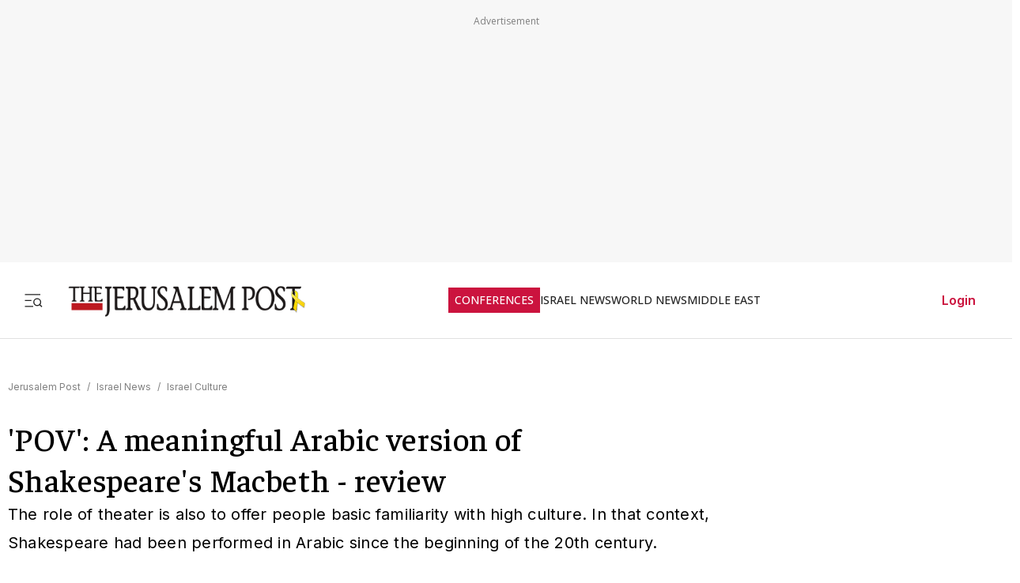

--- FILE ---
content_type: text/html; charset=utf-8
request_url: https://www.jpost.com/israel-news/culture/article-734799
body_size: 79274
content:
<!DOCTYPE html><html lang="en" dir="ltr" class="__variable_844316 __variable_f367f3 __variable_3abb4d __variable_2fad4c __variable_0b92db __className_844316"><head><meta charSet="utf-8"/><meta name="viewport" content="width=device-width, initial-scale=1"/><link rel="preload" as="image" href="/assets/jp-logo.png" fetchPriority="high"/><link rel="preload" as="image" href="https://images.jpost.com/image/upload/f_auto,fl_lossy/q_auto/c_fill,g_faces:center,h_720,w_1280/529993" fetchPriority="high"/><link rel="stylesheet" href="/_next/static/css/33b92c370579d945.css" data-precedence="next"/><link rel="stylesheet" href="/_next/static/css/2cf830c57a7f934a.css" data-precedence="next"/><link rel="stylesheet" href="/_next/static/css/3883c05c0203ea91.css" data-precedence="next"/><link rel="preload" as="script" fetchPriority="low" href="/_next/static/chunks/webpack-6edf9d24a5b5c1b5.js"/><script src="/_next/static/chunks/fd9d1056-e05050f1c018545e.js" async=""></script><script src="/_next/static/chunks/2117-5a986179957af64f.js" async=""></script><script src="/_next/static/chunks/main-app-5294d1645fe5526e.js" async=""></script><script src="/_next/static/chunks/2972-0b4c0f3a2d479535.js" async=""></script><script src="/_next/static/chunks/3012-441a23e91604da9c.js" async=""></script><script src="/_next/static/chunks/5878-57e656b2310dbbdc.js" async=""></script><script src="/_next/static/chunks/3653-c75f0c375b5c777f.js" async=""></script><script src="/_next/static/chunks/491-848580a3b06fd85e.js" async=""></script><script src="/_next/static/chunks/9890-e3428358ad7abe78.js" async=""></script><script src="/_next/static/chunks/7386-8c99888d7bc4a24a.js" async=""></script><script src="/_next/static/chunks/212-e7f1df510deb5af8.js" async=""></script><script src="/_next/static/chunks/9122-c1cae06c4c13dddc.js" async=""></script><script src="/_next/static/chunks/1086-341564f5c1b2aac7.js" async=""></script><script src="/_next/static/chunks/7305-d238f32fa7c221ab.js" async=""></script><script src="/_next/static/chunks/3540-ec6bf04f306577f3.js" async=""></script><script src="/_next/static/chunks/7159-f0516347707711d8.js" async=""></script><script src="/_next/static/chunks/2945-a6048c3ee7d90d7f.js" async=""></script><script src="/_next/static/chunks/5818-7ced7f0c6408350b.js" async=""></script><script src="/_next/static/chunks/app/(routes-without-sub-menu)/articles/article/%5BarticleId%5D/page-c4c6968ee80e69c9.js" async=""></script><script src="/_next/static/chunks/app/layout-18c243b4c13aedf7.js" async=""></script><script src="/_next/static/chunks/7407-e045e2e6fc760c17.js" async=""></script><script src="/_next/static/chunks/6085-ff97fbb8d9d868ab.js" async=""></script><script src="/_next/static/chunks/app/error-2437d37c01e51b42.js" async=""></script><script src="/_next/static/chunks/694-23fc93e2eb694f30.js" async=""></script><script src="/_next/static/chunks/app/(routes-without-mobile-headerbanner)/layout-41c2763f5483c4c4.js" async=""></script><link rel="preload" href="https://cdn.cookielaw.org/scripttemplates/otSDKStub.js?" as="script"/><link rel="preload" href="https://widgets.outbrain.com/outbrain.js" as="script"/><link rel="preload" href="https://btloader.com/tag?o=5119785225420800&amp;upapi=true" as="script"/><link rel="preload" href="https://www.googletagmanager.com/gtm.js?id=GTM-T4BJGTM" as="script"/><meta name="referrer" content="origin"/><link rel="icon" href="https://images.jpost.com/image/upload/f_auto,fl_lossy/Icons/PNG/jp-favicon-16.png" sizes="16x16"/><link rel="icon" href="https://images.jpost.com/image/upload/f_auto,fl_lossy/Icons/PNG/jp-favicon-32.png" sizes="32x32"/><link rel="shortcut icon" href="https://images.jpost.com/image/upload/f_auto,fl_lossy/Icons/PNG/jp-favicon-192.png" sizes="192x192"/><link rel="apple-touch-icon" href="https://images.jpost.com/image/upload/f_auto,fl_lossy/Icons/PNG/jp-favicon-180.png" sizes="180x180"/><link rel="preconnect" href="https://fonts.gstatic.com"/><title>&#x27;POV&#x27;: A meaningful Arabic version of Shakespeare&#x27;s Macbeth - review | The Jerusalem Post</title><meta name="description" content="The role of theater is also to offer people basic familiarity with high culture. In that context, Shakespeare had been performed in Arabic since the beginning of the 20th century."/><meta name="keywords" content="Haifa,theater,arabic,review,Shakespeare,macbeth"/><meta name="robots" content="index, follow, max-image-preview:large, max-snippet:-1, max-video-preview:-1"/><meta name="fb:app_id" content="313311835670174"/><meta name="fb:pages" content="159050394216641"/><link rel="canonical" href="https://www.jpost.com/israel-news/culture/article-734799"/><meta property="og:title" content="&#x27;POV&#x27;: A meaningful Arabic version of Shakespeare&#x27;s Macbeth - review | The Jerusalem Post"/><meta property="og:description" content="The role of theater is also to offer people basic familiarity with high culture. In that context, Shakespeare had been performed in Arabic since the beginning of the 20th century."/><meta property="og:url" content="https://www.jpost.com/israel-news/culture/article-734799"/><meta property="og:site_name" content="The Jerusalem Post | JPost.com"/><meta property="og:image" content="https://images.jpost.com/image/upload/f_auto,fl_lossy/q_auto/c_fill,g_faces:center,h_720,w_1280/529993"/><meta property="og:image:width" content="1280"/><meta property="og:image:height" content="720"/><meta property="og:type" content="article"/><meta name="twitter:card" content="summary_large_image"/><meta name="twitter:site" content="The Jerusalem Post"/><meta name="twitter:title" content="&#x27;POV&#x27;: A meaningful Arabic version of Shakespeare&#x27;s Macbeth - review"/><meta name="twitter:description" content="The role of theater is also to offer people basic familiarity with high culture. In that context, Shakespeare had been performed in Arabic since the beginning of the 20th century."/><meta name="twitter:image" content="https://images.jpost.com/image/upload/f_auto,fl_lossy/q_auto/c_fill,g_faces:center,h_720,w_1280/529993"/><meta name="next-size-adjust"/><script>(self.__next_s=self.__next_s||[]).push([0,{"type":"application/ld+json","children":"{\"@type\":\"WebSite\",\"@context\":\"https://schema.org\",\"url\":\"https://www.jpost.com/\",\"name\":\"The Jerusalem Post\",\"description\":\"Israel's most-read English news website and best-selling English newspaper bringing breaking news, world news & middle east news.\",\"publisher\":{\"@type\":\"Organization\",\"@context\":\"https://schema.org\",\"url\":\"https://www.jpost.com/\",\"logo\":{\"@type\":\"ImageObject\",\"@id\":\"https://www.jpost.com//#/schema/logo/image/648455\",\"url\":\"/assets/jp-logo.png\",\"width\":\"300\",\"height\":\"60\",\"caption\":\"The Jerusalem Post\",\"contentUrl\":\"/assets/jp-logo.png\"},\"sameAs\":[\"https://en.wikipedia.org/wiki/The_Jerusalem_Post\",\"https://www.facebook.com/TheJerusalemPost/\",\"https://twitter.com/Jerusalem_Post\",\"https://www.instagram.com/thejerusalem_post/\",\"https://www.youtube.com/channel/UCLLLdCANnMAdMyrXdYbSlxg\",\"https://www.reddit.com/domain/jpost.com/\",\"https://www.linkedin.com/company/jerusalem-post\"]},\"potentialAction\":[{\"@type\":\"SearchAction\",\"target\":{\"@type\":\"EntryPoint\",\"urlTemplate\":\"https://www.jpost.com//jpost-search-page#/search;query={search_term_string}\"},\"query\":\"required name=search_term_string\"}],\"inLanguage\":\"en-US\"}","id":"json-ld-base-schema-0"}])</script><script>(self.__next_s=self.__next_s||[]).push([0,{"type":"application/ld+json","children":"{\"@context\":\"https://schema.org\",\"@type\":\"NewsMediaOrganization\",\"name\":\"The Jerusalem Post\",\"alternateName\":\"JPost\",\"url\":\"https://www.jpost.com/\",\"logo\":\"/assets/jp-logo.png\",\"sameAs\":[\"https://en.wikipedia.org/wiki/The_Jerusalem_Post\",\"https://www.facebook.com/TheJerusalemPost/\",\"https://twitter.com/Jerusalem_Post\",\"https://www.instagram.com/thejerusalem_post/\",\"https://www.youtube.com/channel/UCLLLdCANnMAdMyrXdYbSlxg\",\"https://www.reddit.com/domain/jpost.com/\",\"https://www.linkedin.com/company/jerusalem-post\"]}","id":"json-ld-base-schema-1"}])</script><script>(self.__next_s=self.__next_s||[]).push(["https://cdn.cookielaw.org/scripttemplates/otSDKStub.js?",{"data-domain-script":"698d81e3-0509-48c7-a961-e0a9d16db8a2","id":"cookies-script"}])</script><script>(self.__next_s=self.__next_s||[]).push([0,{"type":"text/javascript","children":"function OptanonWrapper() { }","id":"optanon-wrapper"}])</script><script src="/_next/static/chunks/polyfills-42372ed130431b0a.js" noModule=""></script></head><body><section class="main-banner-container "></section><header class="header-layout hamburger-close"><nav class="nav-controls-container"><section class="nav-controls-section"><button class="side-menu-toggle" aria-label="Toggle menu"><svg xmlns="http://www.w3.org/2000/svg" width="1em" height="1em" fill="none" viewBox="0 0 32 32"><path stroke="#212121" stroke-linecap="square" stroke-linejoin="round" stroke-width="1.8" d="M3 16.5h9M3 6.5h24M3 26.5h12M30 26.5l-3.106-3.106m1.662-4.116a5.778 5.778 0 1 1-11.556 0 5.778 5.778 0 0 1 11.556 0Z"></path></svg></button><a class="logo-link" target="_self" title="Jerusalem Post" href="/"><img alt="The Jerusalem Post - Israel News" title="The Jerusalem Post - Israel News" fetchPriority="high" width="300" height="60" decoding="async" data-nimg="1" class="img-fluid" style="color:transparent" src="/assets/jp-logo.png"/></a></section><ul class="nav-categories-container clean-list"><li class="nav-categories-item conf"><a class="nav-categories-link conf" target="_self" title="CONFERENCES" href="/conferences">CONFERENCES</a></li><li class="nav-categories-item "><a class="nav-categories-link " target="_self" title="ISRAEL NEWS" href="/israel-news">ISRAEL NEWS</a></li><li class="nav-categories-item "><a class="nav-categories-link " target="_self" title="WORLD NEWS" href="/international">WORLD NEWS</a></li><li class="nav-categories-item "><a class="nav-categories-link " target="_self" title="MIDDLE EAST" href="/middle-east">MIDDLE EAST</a></li><li class="nav-categories-item "><a class="nav-categories-link " target="_self" title="BUSINESS &amp; INNOVATION" href="/business-and-innovation">BUSINESS &amp; INNOVATION</a></li><li class="nav-categories-item "><a class="nav-categories-link " target="_blank" title="DEFENSE &amp; TECH" href="https://defense-and-tech.jpost.com/">DEFENSE &amp; TECH</a></li><li class="nav-categories-item "><a class="nav-categories-link " target="_self" title="OPINION" href="/opinion">OPINION</a></li><li class="nav-categories-item "><a class="nav-categories-link " target="_blank" title="JP STORE" href="https://store.jpost.com/">JP STORE</a></li></ul><section class="login-button-container visibility-hide"><button class="login-profile-button "><a class="login-link menu-section-controls-buttons-login" target="_self" href="/PayWalllogin?returnUrl=/israel-news/culture/article-734799">Login</a></button></section></nav><nav class="header-hamburger-menu-container "><!--$--><section class="menu-section"><section class="menu-section-top-row"><section class="menu-section-search-bar"><input type="text" placeholder="Search" class="menu-section-search-bar-input" aria-label="Search input" value=""/><button class="menu-section-search-bar-button" aria-label="Search"><svg xmlns="http://www.w3.org/2000/svg" width="1em" height="1em" fill="none" viewBox="0 0 15 16"><path stroke="#7F7F7F" stroke-linecap="square" stroke-linejoin="round" stroke-width="1.3" d="m14 14.5-3.106-3.106m1.662-4.116A5.778 5.778 0 1 1 1 7.278a5.778 5.778 0 0 1 11.556 0Z"></path></svg></button></section><button class="menu-section-controls-accessibility" aria-label="Accessibility"><svg xmlns="http://www.w3.org/2000/svg" width="1em" height="1em" fill="none" viewBox="0 0 24 24"><path stroke="#CB133E" stroke-linecap="round" stroke-linejoin="round" stroke-width="2" d="M16 5a1 1 0 1 0 0-2 1 1 0 0 0 0 2M18 19l1-7-6 1M5 8l3-3 5.5 3-2.36 3.5M4.24 14.5a5 5 0 0 0 6.88 6"></path><path stroke="#CB133E" stroke-linecap="round" stroke-linejoin="round" stroke-width="2" d="M13.76 17.5a5 5 0 0 0-6.88-6"></path></svg></button></section><section class="menu-section-controls"><section class="menu-section-controls-buttons"><a class="login-link menu-section-controls-buttons-login" target="_self" href="/PayWalllogin?returnUrl=/israel-news/culture/article-734799">Login</a><a class="menu-section-controls-buttons-subscribe" target="_self" href="https://payments.jpost.com/paywall/paywallpersonaldetails">Subscribe</a></section></section></section><!--/$--><!--$--><section class="side-menu"><ul class="side-menu-list clean-list"><li class="menu-item "><a class="menu-title" target="_self" href="/magazineprint/digitallibrary">JPOST DIGITAL LIBRARY</a></li><li class="menu-item "><a class="menu-title" target="_self" href="/">HOME PAGE</a></li><li class="menu-item "><a class="menu-title" target="_self" href="/jerusalem-report">THE JERUSALEM REPORT</a></li><li class="menu-item "><a class="menu-title" target="_self" href="https://defense-and-tech.jpost.com/">DEFENSE &amp; TECH</a></li><li class="menu-item "><a class="menu-title" target="_self" href="/opinion">OPINION</a></li><li class="menu-item "><div class="menu-title" aria-expanded="false"><span class="menu-label">BUSINESS &amp; INNOVATION</span><span class="arrow " role="button" tabindex="0"><svg xmlns="http://www.w3.org/2000/svg" width="1em" height="1em" fill="none" viewBox="0 0 16 16"><path stroke="#CB133E" stroke-linecap="round" stroke-linejoin="round" stroke-width="1.7" d="m5.335 13.333 5.333-5.334-5.333-5.333"></path></svg></span></div></li><li class="menu-item "><div class="menu-title" aria-expanded="false"><span class="menu-label">JERUSALEM POST EN ESPANOL</span><span class="arrow " role="button" tabindex="0"><svg xmlns="http://www.w3.org/2000/svg" width="1em" height="1em" fill="none" viewBox="0 0 16 16"><path stroke="#CB133E" stroke-linecap="round" stroke-linejoin="round" stroke-width="1.7" d="m5.335 13.333 5.333-5.334-5.333-5.333"></path></svg></span></div></li><li class="menu-item "><a class="menu-title" target="_blank" href="https://realestate.jpost.com/">REAL ESTATE LISTINGS</a></li><li class="menu-item "><a class="menu-title" target="_self" href="/aliyah">ALIYAH</a></li><li class="menu-item "><a class="menu-title" target="_self" href="/conferences">JERUSALEM POST CONFERENCE</a></li><li class="menu-item "><div class="menu-title" aria-expanded="false"><span class="menu-label">PREMIUM</span><span class="arrow " role="button" tabindex="0"><svg xmlns="http://www.w3.org/2000/svg" width="1em" height="1em" fill="none" viewBox="0 0 16 16"><path stroke="#CB133E" stroke-linecap="round" stroke-linejoin="round" stroke-width="1.7" d="m5.335 13.333 5.333-5.334-5.333-5.333"></path></svg></span></div></li><li class="menu-item "><a class="menu-title" target="_blank" href="https://store.jpost.com/">JP STORE</a></li><li class="menu-item "><span class="menu-title category-label">Categories</span></li><li class="menu-item "><div class="menu-title" aria-expanded="false"><span class="menu-label">ISRAEL NEWS</span><span class="arrow " role="button" tabindex="0"><svg xmlns="http://www.w3.org/2000/svg" width="1em" height="1em" fill="none" viewBox="0 0 16 16"><path stroke="#CB133E" stroke-linecap="round" stroke-linejoin="round" stroke-width="1.7" d="m5.335 13.333 5.333-5.334-5.333-5.333"></path></svg></span></div></li><li class="menu-item "><div class="menu-title" aria-expanded="false"><span class="menu-label">WORLD NEWS</span><span class="arrow " role="button" tabindex="0"><svg xmlns="http://www.w3.org/2000/svg" width="1em" height="1em" fill="none" viewBox="0 0 16 16"><path stroke="#CB133E" stroke-linecap="round" stroke-linejoin="round" stroke-width="1.7" d="m5.335 13.333 5.333-5.334-5.333-5.333"></path></svg></span></div></li><li class="menu-item "><div class="menu-title" aria-expanded="false"><span class="menu-label">MIDDLE EAST</span><span class="arrow " role="button" tabindex="0"><svg xmlns="http://www.w3.org/2000/svg" width="1em" height="1em" fill="none" viewBox="0 0 16 16"><path stroke="#CB133E" stroke-linecap="round" stroke-linejoin="round" stroke-width="1.7" d="m5.335 13.333 5.333-5.334-5.333-5.333"></path></svg></span></div></li><li class="menu-item "><a class="menu-title" target="_self" href="/american-politics">US POLITICS</a></li><li class="menu-item "><div class="menu-title" aria-expanded="false"><span class="menu-label">DIASPORA</span><span class="arrow " role="button" tabindex="0"><svg xmlns="http://www.w3.org/2000/svg" width="1em" height="1em" fill="none" viewBox="0 0 16 16"><path stroke="#CB133E" stroke-linecap="round" stroke-linejoin="round" stroke-width="1.7" d="m5.335 13.333 5.333-5.334-5.333-5.333"></path></svg></span></div></li><li class="menu-item "><a class="menu-title" target="_self" href="/opinion">OPINION</a></li><li class="menu-item "><div class="menu-title" aria-expanded="false"><span class="menu-label">PODCAST</span><span class="arrow " role="button" tabindex="0"><svg xmlns="http://www.w3.org/2000/svg" width="1em" height="1em" fill="none" viewBox="0 0 16 16"><path stroke="#CB133E" stroke-linecap="round" stroke-linejoin="round" stroke-width="1.7" d="m5.335 13.333 5.333-5.334-5.333-5.333"></path></svg></span></div></li><li class="menu-item "><div class="menu-title" aria-expanded="false"><span class="menu-label">JUDAISM</span><span class="arrow " role="button" tabindex="0"><svg xmlns="http://www.w3.org/2000/svg" width="1em" height="1em" fill="none" viewBox="0 0 16 16"><path stroke="#CB133E" stroke-linecap="round" stroke-linejoin="round" stroke-width="1.7" d="m5.335 13.333 5.333-5.334-5.333-5.333"></path></svg></span></div></li><li class="menu-item "><a class="menu-title" target="_self" href="/kabbalah">KABBALAH</a></li><li class="menu-item "><div class="menu-title" aria-expanded="false"><span class="menu-label">CHRISTIAN WORLD</span><span class="arrow " role="button" tabindex="0"><svg xmlns="http://www.w3.org/2000/svg" width="1em" height="1em" fill="none" viewBox="0 0 16 16"><path stroke="#CB133E" stroke-linecap="round" stroke-linejoin="round" stroke-width="1.7" d="m5.335 13.333 5.333-5.334-5.333-5.333"></path></svg></span></div></li><li class="menu-item "><div class="menu-title" aria-expanded="false"><span class="menu-label">HEALTH &amp; WELLNESS</span><span class="arrow " role="button" tabindex="0"><svg xmlns="http://www.w3.org/2000/svg" width="1em" height="1em" fill="none" viewBox="0 0 16 16"><path stroke="#CB133E" stroke-linecap="round" stroke-linejoin="round" stroke-width="1.7" d="m5.335 13.333 5.333-5.334-5.333-5.333"></path></svg></span></div></li><li class="menu-item "><a class="menu-title" target="_self" href="/science">SCIENCE</a></li><li class="menu-item "><a class="menu-title" target="_self" href="/law">LAW</a></li><li class="menu-item "><div class="menu-title" aria-expanded="false"><span class="menu-label">ARCHAEOLOGY</span><span class="arrow " role="button" tabindex="0"><svg xmlns="http://www.w3.org/2000/svg" width="1em" height="1em" fill="none" viewBox="0 0 16 16"><path stroke="#CB133E" stroke-linecap="round" stroke-linejoin="round" stroke-width="1.7" d="m5.335 13.333 5.333-5.334-5.333-5.333"></path></svg></span></div></li><li class="menu-item "><a class="menu-title" target="_self" href="/omg">OMG</a></li><li class="menu-item "><a class="menu-title" target="_self" href="/environment-and-climate-change">ENVIRONMENT &amp; CLIMATE CHANGE</a></li><li class="menu-item "><a class="menu-title" target="_self" href="/food-recipes">FOOD &amp; RECIPES</a></li><li class="menu-item "><a class="menu-title" target="_self" href="/history">HISTORY</a></li></ul><ul class="side-menu-list clean-list"><li class="menu-item"><a class="menu-title footer" target="_parent" href="/special-content">SPONSORED CONTENT</a></li><li class="menu-item"><a class="menu-title footer" target="_parent" href="/advertise">ADVERTISE WITH US</a></li><li class="menu-item"><a class="menu-title footer" target="_parent" href="/landedpages/termsofservice.aspx">TERMS OF USE</a></li><li class="menu-item"><a class="menu-title footer" target="_parent" href="/landedpages/privacypolicy.aspx">PRIVACY POLICY</a></li><li class="menu-item"><a class="menu-title footer" target="_parent" href="/contactus">CONTACT US</a></li><li class="menu-item"><a class="menu-title footer" target="_parent" href="/customer-service/cancel-subscription">CANCEL SUBSCRIPTION</a></li><li class="menu-item"><a class="menu-title footer" target="_parent" href="/customer-service">CUSTOMER SERVICE</a></li><li class="menu-item"><a class="menu-title footer" target="_parent" href="/landedpages/aboutus.aspx">ABOUT US</a></li></ul></section><!--/$--></nav></header><section class="header-overlay"></section><main class="main-layout"><section class="main-page"><script>(self.__next_s=self.__next_s||[]).push([0,{"type":"application/ld+json","children":"{\"@context\":\"https://schema.org\",\"@type\":\"NewsArticle\",\"headline\":\"'POV': A meaningful Arabic version of Shakespeare's Macbeth - review\",\"image\":[{\"@type\":\"ImageObject\",\"@id\":\"529993\",\"url\":\"https://images.jpost.com/image/upload/f_auto,fl_lossy/q_auto/c_fill,g_faces:center,h_720,w_1280/529993\",\"width\":\"1280\",\"height\":\"720\",\"caption\":\" MACBETH REIMAGINED in ‘POV’ at Haifa University. \",\"contentUrl\":\"https://images.jpost.com/image/upload/f_auto,fl_lossy/q_auto/c_fill,g_faces:center,h_720,w_1280/529993\"}],\"datePublished\":\"2023-03-20T06:17:11.000+00:00\",\"dateModified\":\"2023-03-20T06:17:11.000+00:00\",\"author\":[{\"@type\":\"Person\",\"@context\":\"https://schema.org\",\"name\":\"HAGAY HACOHEN\",\"url\":\"/author/hagay-hacohen\",\"worksFor\":{\"@type\":\"Organization\",\"name\":\"The Jerusalem Post\"}}],\"publisher\":{\"@context\":\"https://schema.org\",\"@type\":\"NewsMediaOrganization\",\"name\":\"The Jerusalem Post\",\"alternateName\":\"JPost\",\"url\":\"https://www.jpost.com/\",\"logo\":\"/assets/jp-logo.png\",\"sameAs\":[\"https://en.wikipedia.org/wiki/The_Jerusalem_Post\",\"https://www.facebook.com/TheJerusalemPost/\",\"https://twitter.com/Jerusalem_Post\",\"https://www.instagram.com/thejerusalem_post/\",\"https://www.youtube.com/channel/UCLLLdCANnMAdMyrXdYbSlxg\",\"https://www.reddit.com/domain/jpost.com/\",\"https://www.linkedin.com/company/jerusalem-post\"]},\"description\":\"The role of theater is also to offer people basic familiarity with high culture. In that context, Shakespeare had been performed in Arabic since the beginning of the 20th century.\",\"mainEntityOfPage\":\"/israel-news/culture/article-734799\",\"articleSection\":[\"Israel Culture \"],\"isAccessibleForFree\":true,\"articleBody\":\"‘POV’ by Henry Andrawes,Haifa University TheaterMarch 17A lanky Egyptian theater scholar (Ahmad Nizam Ayoub) claimed the witches in Shakespeare’s Macbeth are the inner reality of a returning war hero. A British researcher (Reema Assaf) objected. Isn’t he ignoring centuries of female witchcraft? This is how POV (Points of View), an Arabic adaptation of Macbeth written by Henry Andrawes and Haifa University theater students, began.“If Macbeth met three wizards, you’d believe they were real,” she added.As more participants weighed in, the scene changed. The female professors crawled and hailed their male colleague. “Salam Ya Makbith, Ya Raais al Glamis” (All hail, Macbeth! hail to thee, thane of Glamis!) they hissed. “Wait!” Shouted their Israeli host (Majd Abu Ghosh) “what is dababiyys (foggy, murky)?”“It is as if you were hiding from bombs in a shelter,” explained a Syrian academic who fled from Assad’s war to Germany (Lana Daw), “you just emerged, there is a cloud of dust and everyone you know died.”The academic conference served as a scaffold to build key scenes from Macbeth. It also offered meaningful insights into Arab-Jewish relations. Arab speakers recognized the interruption as a funny truism. Most Jews do not speak a lick of Arabic and have no qualms buttonholing Arabic speakers for a translation. Abu Ghosh excelled at depicting a friendly stereotype of a female Israeli academic, right down to facial expressions and pitch-perfect Hebrew. The play’s scaffold also addressed the lived realities of Arabs here.“I often feel unseen,” said a researcher of mysticism modestly dressed (Malak Wael Krayim), “like the witches in Macbeth, I feel happy to exist one moment and vanish the next.” The accent of her character marked her as a first-generation educated woman.In the set designed by Firas Roby, each character was given a gigantic roll of paper. The prop is used to write and mimic Duncan’s murder. After an intense clash of their respective points of view, it is shredded to pieces and scattered like confetti. At key points, air sirens sound and all stand, closing the caps of their pens, gazing helplessly at the calamity to come.Shakespeare in Arabic and IsraelMANY ISRAELIS remember Salim Daw performing Shylock’s speech from The Merchant of Venice, in English, to IDF soldiers in Avanti Popolo. Released in 1986, the film offers an ironic insight. An Egyptian soldier referring to great culture and its treatment of Jews, to claim a basic dignity he shares with the Israelis fixed on killing him.The role of theater is also to offer people basic familiarity with high culture. In that context, Shakespeare had been performed in Arabic since the beginning of the 20th century as part of the Arab revival movement.Khalil Mutran, a decedent of Haifa Arabs, translated Macbeth in 1911 from the French translation of Georges Duval. Molière and Brecht were also pivotal to the formation of modern Arab theater. In our own times, Sulayman Al-Bassam directed Richard III: An Arab Tragedy, an adaptation that mirrored the political woes of the Arab world.Due to the linguistic barrier and the century-old Arab-Israeli conflict, Hebrew society does not always know how to respond to Arabic on stage.When Al-Midan Theater in Haifa opened in 1995, its first show was the allegorical The King Is the King by Sa‘dallah Wannus. Wannus, inspired by Brecht to create a theater of politicization, also wrote a 1989 play titled Rape (Al Ightisab) about the Arab-Israeli conflict.In it, one of the Israeli characters, Maer, vows to “destroy everything which comprises Arab culture.” He adds, “we will build our civilization on its ruins.” Before Huwara, Jewish Israelis might have rejected such statements as unfounded.A national theater doesn’t always have to be critical. Its main purpose is to express what is important to the society it inhabits.In POV, bright, young actors put on stage what is on their minds now. The mysticism scholar watches motivational films. The feminist researcher (Balsam Abu Hariri) described Lady Macbeth as “the lady” and added that, without her, Macbeth would be an idle talker like Hamlet. The Syrian scholar interrupted her. “This is the problem with you feminists,” she shouted, “a woman hits her husband with a dish of stuffed vegetables – and here is an orgasm.” The audience roared with laughter.The wonder of this performance is how generous it is. The Arab scholars it depicted discussed the paintings of Frida Kahlo and Artemisia Gentileschi. The Hebrew titles removed the ignorance gap that keeps most Jewish-Israelis out. The closing scene, with scholars laboring to write their contribution to the great conversation between generations, in Arabic, had a seed of hope for better times.POV, is an adaptation of Macbeth by Shakespeare by the Department of Theatre and Performance Studies University of Haifa. Arabic with Hebrew titles, some Hebrew and English used during the show. Richard III: An Arab Tragedy can be seen online via https://globalshakespeares.mit.edu. The quotes from The Rape are from the 1997 translation by Nezar Andary and Osama Isber (Al Jadid, Vol 3, No. 15).\",\"keywords\":[\"Haifa\",\"theater\",\"arabic\",\"review\",\"Shakespeare\",\"macbeth\"]}","id":"json-ld-schema-734799"}])</script><script>(self.__next_s=self.__next_s||[]).push([0,{"type":"application/ld+json","children":"{\"@type\":\"BreadcrumbList\",\"@context\":\"https://schema.org\",\"@id\":\"https://www.jpost.com/\",\"itemListElement\":[{\"@type\":\"ListItem\",\"position\":1,\"name\":\"Jerusalem Post\",\"item\":\"https://www.jpost.com/\"},{\"@type\":\"ListItem\",\"position\":2,\"name\":\"Israel News\",\"item\":\"https://www.jpost.com/israel-news\"},{\"@type\":\"ListItem\",\"position\":3,\"name\":\"Israel Culture\",\"item\":\"https://www.jpost.com/israel-news/culture\"}]}","id":"json-ld-schema-breadcrumbs-734799"}])</script><script id="app-variables" type="application/ld+json">{"articleID":734799,"termID":0,"catID":69,"subCatID":132,"sitePageID":0,"expertID":0}</script><section class="article-page-wrap"><nav class="breadcrumbs-wrap mb-1 article-page-breadcrumbs"><span><a class="color-gray" target="_self" href="/">Jerusalem Post</a><span class="color-gray me-05 ms-05">/</span></span><span><a class="color-gray" target="_self" href="/israel-news">Israel News</a><span class="color-gray me-05 ms-05">/</span></span><span><a class="color-gray" target="_self" href="/israel-news/culture">Israel Culture </a></span></nav><article><section class="article-page-titles"><h1 class="article-main-title">&#x27;POV&#x27;: A meaningful Arabic version of Shakespeare&#x27;s Macbeth - review</h1><h2 class="article-main-subtitle">The role of theater is also to offer people basic familiarity with high culture. In that context, Shakespeare had been performed in Arabic since the beginning of the 20th century.</h2></section><section class="article-Buttons-wrapper"><section><section class="flex flex-row article-buttons-wrap"><section class="article-button-section"><button type="button" class="btn btn-none  btn-icon article-button is-disabled" aria-disabled="true" tabindex="-1" title="Share"><section class="article-icon"><svg xmlns="http://www.w3.org/2000/svg" width="16" height="16" fill="none" viewBox="0 0 16 16"><path stroke="#212121" stroke-linecap="round" stroke-linejoin="round" stroke-width="1.333" d="M2.668 8v5.333a1.333 1.333 0 0 0 1.333 1.334h8a1.333 1.333 0 0 0 1.334-1.334V8M10.665 4 8 1.335 5.332 4.001M8 1.334v8.667"></path></svg></section></button></section></section><section class="full-width hidden"></section></section></section><section class="image-container full-width m-auto"><figure class="image-wrapper full-width"><img alt=" MACBETH REIMAGINED in ‘POV’ at Haifa University. " title=" MACBETH REIMAGINED in ‘POV’ at Haifa University. " fetchPriority="high" width="1280" height="720" decoding="async" data-nimg="1" class="img-fluid full-width" style="color:transparent" src="https://images.jpost.com/image/upload/f_auto,fl_lossy/q_auto/c_fill,g_faces:center,h_720,w_1280/529993"/></figure><section class="image-credit"><section> MACBETH REIMAGINED in ‘POV’ at Haifa University. </section><section>(<!-- -->photo credit<!-- -->: <span>ERAN YARDENI</span>)</section></section></section></article><section class="article-page-layout"><section class="article-page-content"><article><section class="article-body article-body-width"><section class="article-info"><section><span class="reporters"><span class="reporters-preposition">By</span><span><a class="reporter-name-channel" target="_self" href="/author/hagay-hacohen">HAGAY HACOHEN</a></span></span></section><section class="publish-date"><time dateTime="2023-03-20T06:17:11">MARCH 20, 2023 06:17</time></section></section><section itemProp="articleBody"><h3 id="section-0" class="article-header-section article-body-paragraph injected"><strong>‘POV’ by Henry Andrawes,</strong><br><strong>Haifa University Theater</strong><br><strong>March 17</strong></h3><section id="section-1" class="article-default-section article-body-paragraph"><p>A lanky Egyptian theater scholar (Ahmad Nizam Ayoub) claimed the witches in <a href="https://www.jpost.com/israel-news/culture/theater-review-macbeth-cameri-theater-tel-aviv-october-29-380784" target="_blank" rel="">Shakespeare’s <em>Macbeth</em></a> are the inner reality of a returning war hero. A British researcher (Reema Assaf) objected. Isn’t he ignoring centuries of female witchcraft? This is how <em>POV (Points of View)</em>, an Arabic adaptation of Macbeth written by Henry Andrawes and Haifa University theater students, began.</p></section><section id="section-2" class="article-paragraph-wrap"><p class="article-paragraph-section article-body-paragraph">“If Macbeth met three wizards, you’d believe they were real,” she added.</p></section><section id="section-MB_7" class="article-outbrain-section article-body-paragraph"></section><section id="section-4" class="article-paragraph-wrap"><p class="article-paragraph-section article-body-paragraph">As more participants weighed in, the scene changed. The female professors crawled and hailed their male colleague. “Salam Ya Makbith, Ya Raais al Glamis” (All hail, Macbeth! hail to thee, thane of Glamis!) they hissed. “Wait!” Shouted their Israeli host (Majd Abu Ghosh) “what is dababiyys (foggy, murky)?”</p></section><section id="section-AR_42" class="article-outbrain-section article-body-paragraph"></section><section id="section-7" class="article-paragraph-wrap"><p class="article-paragraph-section article-body-paragraph">“It is as if you were hiding from bombs in a shelter,” explained a Syrian academic who fled from Assad’s war to Germany (Lana Daw), “you just emerged, there is a cloud of dust and everyone you know died.”</p></section><section id="section-9" class="article-default-section article-body-paragraph"><p>The academic conference served as a scaffold to build key scenes from <em>Macbeth</em>. It also offered meaningful insights into <a href="https://www.jpost.com/opinion/article-712048" target="_blank" rel="">Arab-Jewish relations</a>. Arab speakers recognized the interruption as a funny truism. Most Jews do not speak a lick of Arabic and have no qualms buttonholing Arabic speakers for a translation. Abu Ghosh excelled at depicting a friendly stereotype of a female Israeli academic, right down to facial expressions and pitch-perfect Hebrew. The play’s scaffold also addressed the lived realities of Arabs here.</p></section><section id="section-10" class="article-top-story-section article-body-paragraph"></section><section class="article-paragraph-wrap"><section id="section-11" class="article-body-paragraph"><figure class="article-image-in-body"><img alt="Theater Masks" loading="lazy" width="822" height="829" decoding="async" data-nimg="1" style="color:transparent" src="https://images.jpost.com/image/upload/f_auto,fl_lossy/t_JD_ArticleMainImageFaceDetect/253103"/><figcaption class="article-image-caption article-image-credit">Theater Masks (credit: INGIMAGE / ASAP)</figcaption></figure></section></section><section id="section-12" class="article-default-section article-body-paragraph"><p>“I often feel unseen,” said a researcher of mysticism modestly dressed (Malak Wael Krayim), “like the witches in <em>Macbeth</em>, I feel happy to exist one moment and vanish the next.” The accent of her character marked her as a first-generation educated woman.</p></section><section id="section-14" class="article-paragraph-wrap"><p class="article-paragraph-section article-body-paragraph">In the set designed by Firas Roby, each character was given a gigantic roll of paper. The prop is used to write and mimic Duncan’s murder. After an intense clash of their respective points of view, it is shredded to pieces and scattered like confetti. At key points, air sirens sound and all stand, closing the caps of their pens, gazing helplessly at the calamity to come.</p></section><h3 id="section-15" class="article-header-section article-body-paragraph injected"><strong>Shakespeare in Arabic and Israel</strong></h3><section id="section-16" class="article-default-section article-body-paragraph"><p>MANY ISRAELIS remember Salim Daw performing Shylock’s speech from <a href="https://www.jpost.com/diaspora/author-omits-merchant-of-venice-from-anthology-citing-antisemitism-654292" target="_blank" rel=""><em>The Merchant of Venice</em></a>, in English, to IDF soldiers in <em>Avanti Popolo</em>. Released in 1986, the film offers an ironic insight. An Egyptian soldier referring to great culture and its treatment of Jews, to claim a basic dignity he shares with the Israelis fixed on killing him.</p></section><section id="section-MB_35" class="article-outbrain-section article-body-paragraph"></section><section id="section-18" class="article-default-section article-body-paragraph"><p><span style="background-color: #c2e0f4;">The role of theater is also to offer people basic familiarity with high culture. In that context, Shakespeare had been performed in Arabic since the beginning of the 20th century as part of the Arab revival movement.</span></p></section><section id="section-19" class="article-default-section article-body-paragraph"><p>Khalil Mutran, a decedent of Haifa Arabs, translated Macbeth in 1911 from the French translation of Georges Duval. Molière and Brecht were also pivotal to the formation of modern Arab theater. In our own times, Sulayman Al-Bassam directed <em>Richard III: An Arab Tragedy</em>, an adaptation that mirrored the political woes of the Arab world.</p></section><section id="section-20" class="article-paragraph-wrap"><p class="article-paragraph-section article-body-paragraph">Due to the linguistic barrier and the century-old Arab-Israeli conflict, Hebrew society does not always know how to respond to Arabic on stage.</p></section><section id="section-21" class="article-default-section article-body-paragraph"><p>When Al-Midan Theater in Haifa opened in 1995, its first show was the allegorical <em>The King Is the King</em> by Sa‘dallah Wannus. Wannus, inspired by Brecht to create a theater of politicization, also wrote a 1989 play titled <em>Rape</em> (<em>Al Ightisab</em>) about the Arab-Israeli conflict.</p></section><section id="section-22" class="article-paragraph-wrap"><p class="article-paragraph-section article-body-paragraph">In it, one of the Israeli characters, Maer, vows to “destroy everything which comprises Arab culture.” He adds, “we will build our civilization on its ruins.” Before Huwara, Jewish Israelis might have rejected such statements as unfounded.</p></section><section id="section-23" class="article-paragraph-wrap"><p class="article-paragraph-section article-body-paragraph">A national theater doesn’t always have to be critical. Its main purpose is to express what is important to the society it inhabits.</p></section><section id="section-24" class="article-paragraph-wrap"><p class="article-paragraph-section article-body-paragraph">In POV, bright, young actors put on stage what is on their minds now. The mysticism scholar watches motivational films. The feminist researcher (Balsam Abu Hariri) described Lady Macbeth as “the lady” and added that, without her, Macbeth would be an idle talker like Hamlet. The Syrian scholar interrupted her. “This is the problem with you feminists,” she shouted, “a woman hits her husband with a dish of stuffed vegetables – and here is an orgasm.” The audience roared with laughter.</p></section><section id="section-25" class="article-paragraph-wrap"><p class="article-paragraph-section article-body-paragraph">The wonder of this performance is how generous it is. The Arab scholars it depicted discussed the paintings of Frida Kahlo and Artemisia Gentileschi. The Hebrew titles removed the ignorance gap that keeps most Jewish-Israelis out. The closing scene, with scholars laboring to write their contribution to the great conversation between generations, in Arabic, had a seed of hope for better times.</p></section><section id="section-26" class="article-default-section article-body-paragraph"><p><em>POV, is an adaptation of Macbeth by Shakespeare by the Department of Theatre and Performance Studies University of Haifa. Arabic with Hebrew titles, some Hebrew and English used during the show. Richard III: An Arab Tragedy can be seen online via https://globalshakespeares.mit.edu. The quotes from The Rape are from the 1997 translation by Nezar Andary and Osama Isber (Al Jadid, Vol 3, No. 15).</em></p></section></section></section></article><section><section class="footer-content-1"><section class="related-tags-wrap "><h3 class="tag-text related-tags-title">See more on</h3><div class="related-tag-link"><div class="related-tag-item"><a target="_self" href="/tags/haifa">Haifa</a><span class="related-tag-seperator">|</span></div><div class="related-tag-item"><a target="_self" href="/tags/theater">theater</a><span class="related-tag-seperator">|</span></div><div class="related-tag-item"><a target="_self" href="/tags/arabic">arabic</a><span class="related-tag-seperator">|</span></div><div class="related-tag-item"><a target="_self" href="/tags/review">review</a><span class="related-tag-seperator">|</span></div><div class="related-tag-item"><a target="_self" href="/tags/shakespeare">Shakespeare</a><span class="related-tag-seperator">|</span></div><div class="related-tag-item"><a target="_self" href="/tags/macbeth">macbeth</a></div></div></section><hr class="full-width hr-line-black " style="height:1px"/></section><section><section class="hide-for-premium for-device-all"><hr class="full-width hr-line-black mt-2" style="height:1px"/></section><!--$!--><template data-dgst="BAILOUT_TO_CLIENT_SIDE_RENDERING"></template><div class="comments-section"></div><!--/$--></section></section></section><aside class="sidebar-page-content"><section class="article-sidebar-inner"><section class="articles-top-story-wrap"><section class="articles-top-story-main-title-opinion">Related Articles</section><section class="top-story-block"><section class="image-headline-card"><a class="image-headline-card-link" target="_self" href="/israel-news/article-884752"><img alt="Tents sheltering displaced Palestinians in Rafah in the southern Gaza Strip." title="Tents sheltering displaced Palestinians in Rafah in the southern Gaza Strip." loading="lazy" width="300" height="200" decoding="async" data-nimg="1" class="image-headline-card-img" style="color:transparent" src="https://images.jpost.com/image/upload/f_auto,fl_lossy/q_auto/c_fill,g_faces:center,h_448,w_632/703541"/><section class="image-headline-card-title">Israel may build camp to house Palestinians in Rafah</section></a></section></section><section class="top-story-block"><section class="articles-top-story-item"><section class="articles-top-story-section-flex"><div style="width:100%"><a target="_self" href="/israel-news/culture/article-884757"><span class="articles-top-story-title-item">&#x27;Hamnet&#x27;: an Oscar-bait film about Shakespeare&#x27;s wife</span></a></div></section></section></section><section class="top-story-block"><section class="articles-top-story-item"><section class="articles-top-story-section-flex"><div style="width:100%"><a target="_self" href="/israel-news/politics-and-diplomacy/article-884755"><span class="articles-top-story-title-item">Haredi enlistment key issue for state budget Knesset vote</span></a></div></section></section></section><section class="top-story-block"><section class="horizontal-card-pair"><section class="horizontal-card"><a target="_self" href="/israel-news/politics-and-diplomacy/article-884748"><img alt="Eli Feldstein and Aaron “Ari” Rosenfeld, two of the suspects in the so-called Qatargate investigation arrives for a court hearing at the Tel Aviv District Court on July 15, 2025." title="Eli Feldstein and Aaron “Ari” Rosenfeld, two of the suspects in the so-called Qatargate investigation arrives for a court hearing at the Tel Aviv District Court on July 15, 2025." loading="lazy" width="140" height="90" decoding="async" data-nimg="1" class="horizontal-card-img" style="color:transparent" src="https://images.jpost.com/image/upload/f_auto,fl_lossy/q_auto/c_fill,g_faces:center,h_448,w_632/702310"/><h3 class="horizontal-card-title">Court freezes journalist handover of Bild affair materials</h3></a></section><section class="horizontal-card"><a target="_self" href="/israel-news/defense-news/article-884749"><img alt="An Israeli soldier walks next to the border fence between Israel and Jordan, in southern Israel near Eilat February 9, 2016." title="An Israeli soldier walks next to the border fence between Israel and Jordan, in southern Israel near Eilat February 9, 2016." loading="lazy" width="140" height="90" decoding="async" data-nimg="1" class="horizontal-card-img" style="color:transparent" src="https://images.jpost.com/image/upload/f_auto,fl_lossy/q_auto/c_fill,g_faces:center,h_448,w_632/393240"/><h3 class="horizontal-card-title">Terror infiltration in south Israel was false alarm</h3></a></section></section></section><section class="top-story-block"><section class="articles-top-story-item"><section class="articles-top-story-section-flex"><div style="width:100%"><a target="_self" href="/israel-news/article-884746"><span class="articles-top-story-title-item">PM: &#x27;IDF deaths are due to lack of ammunition&#x27;</span></a></div></section></section></section><section class="top-story-block no-border"><section class="articles-top-story-item"><section class="articles-top-story-section-flex"><div style="width:100%"><a target="_self" href="/israel-news/defense-news/article-884747"><span class="articles-top-story-title-item">Former Unit 8200 officer speaks on AI at Cybertech</span></a></div></section></section></section></section><div class="sticky-sentinel"></div><section class="sticky-sidebar-wrapper"><div></div></section></section></aside></section></section></section></main><footer class="footer-layout"><section class="footer-top"><section class="footer-top-container"><section class="footer-top-container-image-wrapper"><img alt="The Jerusalem Post - Israel News" title="The Jerusalem Post - Israel News" loading="lazy" width="240" height="32" decoding="async" data-nimg="1" class="footer-top-container-image-wrapper-image" style="color:transparent" src="https://images.jpost.com/image/upload/245904"/></section><section class="footer-top-container-social-icons-wrapper"><section class="footer-top-container-social-icons-wrapper-icon"><a class="social-icon" target="_blank" rel="noreferrer" title="jpost x" href="https://x.com/Jerusalem_Post"><svg xmlns="http://www.w3.org/2000/svg" width="32" height="32" fill="none" viewBox="0 0 32 32" class="twitter" aria-label="Twitter"><path fill="#212121" d="M24.435 2.538h4.498L19.106 13.77l11.56 15.284h-9.051l-7.09-9.27-8.112 9.27h-4.5l10.51-12.013L1.333 2.537h9.282l6.408 8.473zM22.856 26.36h2.493L9.26 5.09H6.586z"></path></svg></a></section><section class="footer-top-container-social-icons-wrapper-icon"><a class="social-icon" target="_blank" rel="noreferrer" title="jpost facebook" href="https://www.facebook.com/TheJerusalemPost"><svg xmlns="http://www.w3.org/2000/svg" width="32" height="32" fill="none" viewBox="0 0 32 32" class="facebook" aria-label="Facebook"><g clip-path="url(#facebookIcon_svg__a)"><path fill="#212121" d="M16 0C7.164 0 0 7.164 0 16c0 7.503 5.166 13.8 12.135 15.529v-10.64h-3.3V16h3.3v-2.107c0-5.446 2.465-7.97 7.811-7.97 1.014 0 2.763.2 3.479.398v4.432c-.378-.04-1.034-.06-1.849-.06-2.623 0-3.637.994-3.637 3.578V16h5.226l-.898 4.89H17.94v10.993C25.862 30.926 32.001 24.18 32.001 16 32 7.164 24.837 0 16 0"></path></g><defs><clipPath id="facebookIcon_svg__a"><path fill="#fff" d="M0 0h32v32H0z"></path></clipPath></defs></svg></a></section><section class="footer-top-container-social-icons-wrapper-icon"><a class="social-icon" target="_blank" rel="noreferrer" title="jpost youtube" href="https://www.youtube.com/channel/UCLLLdCANnMAdMyrXdYbSlxg"><svg xmlns="http://www.w3.org/2000/svg" width="32" height="32" viewBox="0 0 32 32" class="youtube" aria-label="Youtube"><path fill="#111" d="M1.9 7.1C.1 8.9-.2 10.1.2 16.5.7 26.9.8 27 15.6 27c11.3 0 12.6-.2 14.5-2.1 1.8-1.8 2.1-3 1.7-9.4C31.3 5.1 31.2 5 16.4 5 5.1 5 3.8 5.2 1.9 7.1m16 6.8 3.3 1.8-3.6 2.1C15.5 19 13.7 20 13.4 20c-.2 0-.4-1.8-.4-4 0-4.5.2-4.6 4.9-2.1"></path></svg></a></section><section class="footer-top-container-social-icons-wrapper-icon"><a class="social-icon" target="_blank" rel="noreferrer" title="jpost telegram" href="https://t.me/The_Jerusalem_Post"><svg xmlns="http://www.w3.org/2000/svg" width="32" height="32" viewBox="0 0 32 32" class="telegram" aria-label="Telegram"><path d="M9.5 1.6c-4.6 2.4-6.3 4.3-8.1 9-3.2 8.4.6 16.7 9.1 19.9 8.5 3.3 16.8-.5 20-9 3.1-8.1-.1-16-7.9-19.6-5-2.3-9.2-2.4-13.1-.3M23.2 11c.3 1.8-1.5 12.1-2.3 12.5-1.1.7-6.9-2.6-6.9-3.9 0-.5 1-2.1 2.3-3.5l2.2-2.4-3.6 2.1C11.3 18 6 18.8 6 17.1c0-1 14-7.1 15.8-6.8.7.1 1.3.4 1.4.7"></path></svg></a></section><section class="footer-top-container-social-icons-wrapper-icon"><a class="social-icon" target="_blank" rel="noreferrer" title="jpost instagram" href="https://www.instagram.com/thejerusalem_post/"><svg xmlns="http://www.w3.org/2000/svg" width="32" height="32" fill="none" viewBox="0 0 32 32" class="instagram" aria-label="Instagram"><g fill="#212121" clip-path="url(#instegramIcon_svg__a)"><path d="M16 2.881c4.275 0 4.781.019 6.462.094 1.563.069 2.407.331 2.97.55a4.95 4.95 0 0 1 1.837 1.194 4.9 4.9 0 0 1 1.194 1.837c.218.563.48 1.413.55 2.969.074 1.688.093 2.194.093 6.463 0 4.275-.019 4.78-.094 6.462-.068 1.563-.33 2.406-.55 2.969a4.95 4.95 0 0 1-1.193 1.837 4.9 4.9 0 0 1-1.838 1.194c-.562.219-1.412.481-2.969.55-1.687.075-2.193.094-6.462.094-4.275 0-4.781-.019-6.462-.094-1.563-.069-2.407-.331-2.97-.55a4.95 4.95 0 0 1-1.837-1.194 4.9 4.9 0 0 1-1.193-1.837c-.22-.563-.482-1.413-.55-2.969-.075-1.687-.094-2.194-.094-6.462 0-4.275.018-4.782.093-6.463.07-1.562.332-2.406.55-2.969A4.95 4.95 0 0 1 4.732 4.72 4.9 4.9 0 0 1 6.57 3.525c.562-.219 1.412-.481 2.968-.55C11.22 2.9 11.726 2.881 16 2.881M16 0c-4.344 0-4.887.019-6.594.094-1.7.075-2.869.35-3.881.744-1.056.412-1.95.956-2.838 1.85-.893.887-1.437 1.78-1.85 2.83C.444 6.539.17 7.7.094 9.4.019 11.113 0 11.656 0 16s.019 4.887.094 6.594c.075 1.7.35 2.868.744 3.881.412 1.056.956 1.95 1.85 2.837a7.8 7.8 0 0 0 2.83 1.844c1.02.394 2.182.669 3.882.744 1.706.075 2.25.094 6.594.094 4.343 0 4.887-.019 6.593-.094 1.7-.075 2.87-.35 3.882-.744a7.8 7.8 0 0 0 2.831-1.843 7.8 7.8 0 0 0 1.844-2.832c.394-1.019.669-2.181.744-3.881.074-1.706.093-2.25.093-6.594s-.019-4.887-.094-6.594c-.075-1.7-.35-2.868-.743-3.88a7.5 7.5 0 0 0-1.831-2.844A7.8 7.8 0 0 0 26.48.843C25.462.45 24.3.175 22.6.1 20.887.019 20.344 0 16 0"></path><path d="M16 7.781A8.22 8.22 0 0 0 7.781 16 8.22 8.22 0 0 0 16 24.219 8.22 8.22 0 0 0 24.219 16 8.22 8.22 0 0 0 16 7.781m0 13.55a5.332 5.332 0 1 1 .001-10.664A5.332 5.332 0 0 1 16 21.331M26.463 7.457a1.92 1.92 0 1 1-3.839-.001 1.92 1.92 0 0 1 3.839 0"></path></g><defs><clipPath id="instegramIcon_svg__a"><path fill="#fff" d="M0 0h32v32H0z"></path></clipPath></defs></svg></a></section><section class="footer-top-container-social-icons-wrapper-icon"><a class="social-icon" target="_blank" rel="noreferrer" title="jpost linkedin" href="https://www.linkedin.com/company/jerusalem-post/"><svg xmlns="http://www.w3.org/2000/svg" width="32" height="32" fill="none" viewBox="0 0 32 32" class="linkedin" aria-label="Linkedin"><g clip-path="url(#linkedinIcon_svg__a)"><path fill="#212121" d="M29.631 0H2.363C1.056 0 0 1.031 0 2.306v27.382C0 30.962 1.056 32 2.363 32H29.63C30.937 32 32 30.962 32 29.694V2.306C32 1.031 30.938 0 29.631 0M9.494 27.269h-4.75V11.994h4.75zM7.119 9.913a2.75 2.75 0 0 1-2.756-2.75 2.75 2.75 0 0 1 2.756-2.75 2.75 2.75 0 0 1 0 5.5m20.15 17.356h-4.744v-7.425c0-1.769-.031-4.05-2.469-4.05-2.469 0-2.844 1.931-2.844 3.925v7.55h-4.737V11.994h4.55v2.087h.063c.63-1.2 2.18-2.468 4.487-2.468 4.806 0 5.694 3.162 5.694 7.275z"></path></g><defs><clipPath id="linkedinIcon_svg__a"><path fill="#fff" d="M0 0h32v32H0z"></path></clipPath></defs></svg></a></section></section></section></section><section class="footer-sections-contaner"><nav class="footer-column-wrap" aria-label="Information"><h4 class="footer-column-title">Information</h4><ul class="footer-column-links" style="list-style:none;padding:0;margin:0"><li class="footer-item"><a class="footer-item-link-name" target="" rel="" title="About Us" href="/landedpages/aboutus.aspx">About Us</a></li><li class="footer-item"><a class="footer-item-link-name" target="" rel="" title="Contact us" href="/contactus">Contact us</a></li><li class="footer-item"><a class="footer-item-link-name" target="" rel="" title="Terms Of Service" href="/landedpages/termsofservice.aspx">Terms Of Service</a></li><li class="footer-item"><a class="footer-item-link-name" target="" rel="" title="Privacy Policy" href="/landedpages/privacypolicy.aspx">Privacy Policy</a></li><li class="footer-item"><a class="footer-item-link-name" target="" rel="" title="JPost Jobs" href="/jpost-jobs">JPost Jobs</a></li><li class="footer-item"><a class="footer-item-link-name" target="" rel="" title="Cancel Subscription" href="/customer-service/cancel-subscription">Cancel Subscription</a></li><li class="footer-item"><a class="footer-item-link-name" target="" rel="" title="Sitemap" href="/sitemap">Sitemap</a></li><li class="footer-item"><a class="footer-item-link-name" target="" rel="" title="פרסום בג&#x27;רוזלם פוסט" href="/Advertise-in-hebrew">פרסום בג&#x27;רוזלם פוסט</a></li><li class="footer-item"><a class="footer-item-link-name" target="_blank" rel="" title="JP Store" href="https://store.jpost.com/">JP Store</a></li><li class="footer-item"><a class="footer-item-link-name" target="" rel="" title="Customer Service" href="/customer-service">Customer Service</a></li><li class="footer-item"><a class="footer-item-link-name" target="" rel="" title="Advertise with Us" href="/Advertise">Advertise with Us</a></li></ul></nav><nav class="footer-column-wrap" aria-label="The Jerusalem Post Group"><h4 class="footer-column-title">The Jerusalem Post Group</h4><ul class="footer-column-links" style="list-style:none;padding:0;margin:0"><li class="footer-item"><a class="footer-item-link-name" target="" rel="" title="World News" href="/international">World News</a></li><li class="footer-item"><a class="footer-item-link-name" target="" rel="" title="Iran News" href="/middle-east/iran-news">Iran News</a></li><li class="footer-item"><a class="footer-item-link-name" target="" rel="" title="MDA Heroes" href="/mdaheroes">MDA Heroes</a></li><li class="footer-item"><a class="footer-item-link-name" target="" rel="" title="The Jerusalem Report" href="/jerusalem-report">The Jerusalem Report</a></li><li class="footer-item"><a class="footer-item-link-name" target="_blank" rel="nofollow" title="Jerusalem Post Lite" href="http://www.jpostlite.co.il/">Jerusalem Post Lite</a></li><li class="footer-item"><a class="footer-item-link-name" target="_blank" rel="nofollow" title="Real Estate Listings" href="https://realestate.jpost.com/">Real Estate Listings</a></li><li class="footer-item"><a class="footer-item-link-name" target="" rel="" title="Precious Metals" href="/business-and-innovation/precious-metals">Precious Metals</a></li><li class="footer-item"><a class="footer-item-link-name" target="" rel="" title="Astrology" href="/astrology">Astrology</a></li><li class="footer-item"><a class="footer-item-link-name" target="" rel="" title="Consumerism" href="/consumerism">Consumerism</a></li><li class="footer-item"><a class="footer-item-link-name" target="" rel="" title="Ono Conversation Corner" href="/tags/ono-conversation-corner">Ono Conversation Corner</a></li><li class="footer-item"><a class="footer-item-link-name" target="" rel="" title="50 Most Influential Jews" href="https://www.jpost.com/influencers-25/50jews-25">50 Most Influential Jews</a></li></ul></nav><nav class="footer-column-wrap" aria-label="Tools and services"><h4 class="footer-column-title">Tools and services</h4><ul class="footer-column-links" style="list-style:none;padding:0;margin:0"><li class="footer-item"><a class="footer-item-link-name" target="_blank" rel="nofollow" title="JPost Premium" href="https://payments.jpost.com/paywall/paywallpersonaldetails">JPost Premium</a></li><li class="footer-item"><a class="footer-item-link-name" target="" rel="" title="JPost Newsletter" href="/subscribe-daily-email">JPost Newsletter</a></li><li class="footer-item"><a class="footer-item-link-name" target="_blank" rel="" title="Ivrit Talk" href="https://www.ivritalk.com/">Ivrit Talk</a></li><li class="footer-item"><a class="footer-item-link-name" target="" rel="" title="RSS feed" href="/rss">RSS feed</a></li><li class="footer-item"><a class="footer-item-link-name" target="" rel="" title="JPost.com Archive" href="/articlearchive/listarticlearchive.aspx">JPost.com Archive</a></li><li class="footer-item"><a class="footer-item-link-name" target="" rel="" title="Digital Library" href="/magazineprint/digitallibrary.aspx">Digital Library</a></li><li class="footer-item"><a class="footer-item-link-name" target="_blank" rel="" title="לוח חגים ומועדים 2024" href="https://www.maariv.co.il/jewishism/Lists-of-holidays">לוח חגים ומועדים 2024</a></li><li class="footer-item"><a class="footer-item-link-name" target="_blank" rel="" title="Lists of Jewish holidays" href="/judaism/lists-of-holidays">Lists of Jewish holidays</a></li><li class="footer-item"><a class="footer-item-link-name" target="_blank" rel="nofollow" title="חדשות מעריב" href="https://www.maariv.co.il/">חדשות מעריב</a></li><li class="footer-item"><a class="footer-item-link-name" target="_blank" rel="nofollow" title="זמני כניסת שבת" href="https://www.maariv.co.il/jewishism/shabat-times">זמני כניסת שבת</a></li></ul></nav><nav class="footer-column-wrap" aria-label="Sites Of Interest"><h4 class="footer-column-title">Sites Of Interest</h4><ul class="footer-column-links" style="list-style:none;padding:0;margin:0"><li class="footer-item"><a class="footer-item-link-name" target="_blank" rel="nofollow" title="Poalim Online" href="https://www.bankhapoalim.com/en?refferer=Jpost&amp;subject=hp">Poalim Online</a></li><li class="footer-item"><a class="footer-item-link-name" target="" rel="" title="JNF-USA" href="/tags/jnf-usa">JNF-USA</a></li></ul></nav></section><section class="footer-bottom"><p class="footer-bottom-text">Copyright ©2026 Jpost Inc. All rights reserved</p><p class="footer-bottom-text">•</p><a class="footer-bottom-text" target="_self" title="Terms of Use" href="/landedpages/termsofservice.aspx">Terms of Use</a><p class="footer-bottom-text">•</p><a class="footer-bottom-text" target="_self" title="Privacy Policy" href="/landedpages/privacypolicy.aspx">Privacy Policy</a></section></footer><div id="anyclip-parking"></div><script src="/_next/static/chunks/webpack-6edf9d24a5b5c1b5.js" async=""></script><script>(self.__next_f=self.__next_f||[]).push([0]);self.__next_f.push([2,null])</script><script>self.__next_f.push([1,"1:HL[\"/_next/static/media/330873b68d2be3b0-s.p.woff2\",\"font\",{\"crossOrigin\":\"\",\"type\":\"font/woff2\"}]\n2:HL[\"/_next/static/media/c12d87a8caf45179-s.p.woff2\",\"font\",{\"crossOrigin\":\"\",\"type\":\"font/woff2\"}]\n3:HL[\"/_next/static/media/e4af272ccee01ff0-s.p.woff2\",\"font\",{\"crossOrigin\":\"\",\"type\":\"font/woff2\"}]\n4:HL[\"/_next/static/media/e4e266444aa20670-s.p.woff2\",\"font\",{\"crossOrigin\":\"\",\"type\":\"font/woff2\"}]\n5:HL[\"/_next/static/media/e807dee2426166ad-s.p.woff2\",\"font\",{\"crossOrigin\":\"\",\"type\":\"font/woff2\"}]\n6:HL[\"/_next/static/css/33b92c370579d945.css\",\"style\"]\n7:HL[\"/_next/static/css/2cf830c57a7f934a.css\",\"style\"]\n8:HL[\"/_next/static/css/3883c05c0203ea91.css\",\"style\"]\n"])</script><script>self.__next_f.push([1,"9:I[12846,[],\"\"]\nc:I[4707,[],\"\"]\ne:I[36423,[],\"\"]\n10:I[65878,[\"2972\",\"static/chunks/2972-0b4c0f3a2d479535.js\",\"3012\",\"static/chunks/3012-441a23e91604da9c.js\",\"5878\",\"static/chunks/5878-57e656b2310dbbdc.js\",\"3653\",\"static/chunks/3653-c75f0c375b5c777f.js\",\"491\",\"static/chunks/491-848580a3b06fd85e.js\",\"9890\",\"static/chunks/9890-e3428358ad7abe78.js\",\"7386\",\"static/chunks/7386-8c99888d7bc4a24a.js\",\"212\",\"static/chunks/212-e7f1df510deb5af8.js\",\"9122\",\"static/chunks/9122-c1cae06c4c13dddc.js\",\"1086\",\"static/chunks/1086-341564f5c1b2aac7.js\",\"7305\",\"static/chunks/7305-d238f32fa7c221ab.js\",\"3540\",\"static/chunks/3540-ec6bf04f306577f3.js\",\"7159\",\"static/chunks/7159-f0516347707711d8.js\",\"2945\",\"static/chunks/2945-a6048c3ee7d90d7f.js\",\"5818\",\"static/chunks/5818-7ced7f0c6408350b.js\",\"3388\",\"static/chunks/app/(routes-without-sub-menu)/articles/article/%5BarticleId%5D/page-c4c6968ee80e69c9.js\"],\"Image\"]\n11:I[72972,[\"2972\",\"static/chunks/2972-0b4c0f3a2d479535.js\",\"3012\",\"static/chunks/3012-441a23e91604da9c.js\",\"5878\",\"static/chunks/5878-57e656b2310dbbdc.js\",\"3653\",\"static/chunks/3653-c75f0c375b5c777f.js\",\"491\",\"static/chunks/491-848580a3b06fd85e.js\",\"9890\",\"static/chunks/9890-e3428358ad7abe78.js\",\"7386\",\"static/chunks/7386-8c99888d7bc4a24a.js\",\"212\",\"static/chunks/212-e7f1df510deb5af8.js\",\"9122\",\"static/chunks/9122-c1cae06c4c13dddc.js\",\"1086\",\"static/chunks/1086-341564f5c1b2aac7.js\",\"7305\",\"static/chunks/7305-d238f32fa7c221ab.js\",\"3540\",\"static/chunks/3540-ec6bf04f306577f3.js\",\"7159\",\"static/chunks/7159-f0516347707711d8.js\",\"2945\",\"static/chunks/2945-a6048c3ee7d90d7f.js\",\"5818\",\"static/chunks/5818-7ced7f0c6408350b.js\",\"3388\",\"static/chunks/app/(routes-without-sub-menu)/articles/article/%5BarticleId%5D/page-c4c6968ee80e69c9.js\"],\"\"]\n13:\"$Sreact.fragment\"\n14:I[88003,[\"2972\",\"static/chunks/2972-0b4c0f3a2d479535.js\",\"3012\",\"static/chunks/3012-441a23e91604da9c.js\",\"5878\",\"static/chunks/5878-57e656b2310dbbdc.js\",\"3653\",\"static/chunks/3653-c75f0c375b5c777f.js\",\"491\",\"static/chunks/491-848580a3b06fd85e.js\",\"9890\",\"static/chunks/9890-e34283"])</script><script>self.__next_f.push([1,"58ad7abe78.js\",\"7386\",\"static/chunks/7386-8c99888d7bc4a24a.js\",\"212\",\"static/chunks/212-e7f1df510deb5af8.js\",\"9122\",\"static/chunks/9122-c1cae06c4c13dddc.js\",\"1086\",\"static/chunks/1086-341564f5c1b2aac7.js\",\"7305\",\"static/chunks/7305-d238f32fa7c221ab.js\",\"3540\",\"static/chunks/3540-ec6bf04f306577f3.js\",\"7159\",\"static/chunks/7159-f0516347707711d8.js\",\"2945\",\"static/chunks/2945-a6048c3ee7d90d7f.js\",\"5818\",\"static/chunks/5818-7ced7f0c6408350b.js\",\"3388\",\"static/chunks/app/(routes-without-sub-menu)/articles/article/%5BarticleId%5D/page-c4c6968ee80e69c9.js\"],\"\"]\n16:I[197,[\"2972\",\"static/chunks/2972-0b4c0f3a2d479535.js\",\"3012\",\"static/chunks/3012-441a23e91604da9c.js\",\"5878\",\"static/chunks/5878-57e656b2310dbbdc.js\",\"3653\",\"static/chunks/3653-c75f0c375b5c777f.js\",\"491\",\"static/chunks/491-848580a3b06fd85e.js\",\"9890\",\"static/chunks/9890-e3428358ad7abe78.js\",\"7386\",\"static/chunks/7386-8c99888d7bc4a24a.js\",\"212\",\"static/chunks/212-e7f1df510deb5af8.js\",\"9122\",\"static/chunks/9122-c1cae06c4c13dddc.js\",\"1086\",\"static/chunks/1086-341564f5c1b2aac7.js\",\"7305\",\"static/chunks/7305-d238f32fa7c221ab.js\",\"3540\",\"static/chunks/3540-ec6bf04f306577f3.js\",\"7159\",\"static/chunks/7159-f0516347707711d8.js\",\"2945\",\"static/chunks/2945-a6048c3ee7d90d7f.js\",\"5818\",\"static/chunks/5818-7ced7f0c6408350b.js\",\"3388\",\"static/chunks/app/(routes-without-sub-menu)/articles/article/%5BarticleId%5D/page-c4c6968ee80e69c9.js\"],\"default\"]\n18:I[99555,[\"2972\",\"static/chunks/2972-0b4c0f3a2d479535.js\",\"3012\",\"static/chunks/3012-441a23e91604da9c.js\",\"5878\",\"static/chunks/5878-57e656b2310dbbdc.js\",\"3653\",\"static/chunks/3653-c75f0c375b5c777f.js\",\"491\",\"static/chunks/491-848580a3b06fd85e.js\",\"9890\",\"static/chunks/9890-e3428358ad7abe78.js\",\"7386\",\"static/chunks/7386-8c99888d7bc4a24a.js\",\"212\",\"static/chunks/212-e7f1df510deb5af8.js\",\"9122\",\"static/chunks/9122-c1cae06c4c13dddc.js\",\"1086\",\"static/chunks/1086-341564f5c1b2aac7.js\",\"7305\",\"static/chunks/7305-d238f32fa7c221ab.js\",\"3540\",\"static/chunks/3540-ec6bf04f306577f3.js\",\"7159\",\"static/chunks/7159-f0516347707711d8.js\",\"2945\""])</script><script>self.__next_f.push([1,",\"static/chunks/2945-a6048c3ee7d90d7f.js\",\"5818\",\"static/chunks/5818-7ced7f0c6408350b.js\",\"3388\",\"static/chunks/app/(routes-without-sub-menu)/articles/article/%5BarticleId%5D/page-c4c6968ee80e69c9.js\"],\"default\"]\n19:I[32998,[\"3012\",\"static/chunks/3012-441a23e91604da9c.js\",\"3653\",\"static/chunks/3653-c75f0c375b5c777f.js\",\"9122\",\"static/chunks/9122-c1cae06c4c13dddc.js\",\"3185\",\"static/chunks/app/layout-18c243b4c13aedf7.js\"],\"JpostReferrerTracker\"]\n1a:I[6142,[\"3012\",\"static/chunks/3012-441a23e91604da9c.js\",\"3653\",\"static/chunks/3653-c75f0c375b5c777f.js\",\"9122\",\"static/chunks/9122-c1cae06c4c13dddc.js\",\"3185\",\"static/chunks/app/layout-18c243b4c13aedf7.js\"],\"default\"]\n1b:I[41429,[\"3012\",\"static/chunks/3012-441a23e91604da9c.js\",\"3653\",\"static/chunks/3653-c75f0c375b5c777f.js\",\"9122\",\"static/chunks/9122-c1cae06c4c13dddc.js\",\"3185\",\"static/chunks/app/layout-18c243b4c13aedf7.js\"],\"NextAuthProvider\"]\n1c:I[74331,[\"2972\",\"static/chunks/2972-0b4c0f3a2d479535.js\",\"5878\",\"static/chunks/5878-57e656b2310dbbdc.js\",\"3653\",\"static/chunks/3653-c75f0c375b5c777f.js\",\"7407\",\"static/chunks/7407-e045e2e6fc760c17.js\",\"9122\",\"static/chunks/9122-c1cae06c4c13dddc.js\",\"1086\",\"static/chunks/1086-341564f5c1b2aac7.js\",\"3540\",\"static/chunks/3540-ec6bf04f306577f3.js\",\"6085\",\"static/chunks/6085-ff97fbb8d9d868ab.js\",\"7601\",\"static/chunks/app/error-2437d37c01e51b42.js\"],\"default\"]\n46:I[98087,[\"3012\",\"static/chunks/3012-441a23e91604da9c.js\",\"3653\",\"static/chunks/3653-c75f0c375b5c777f.js\",\"9122\",\"static/chunks/9122-c1cae06c4c13dddc.js\",\"3185\",\"static/chunks/app/layout-18c243b4c13aedf7.js\"],\"GoogleTagManager\"]\n47:I[30047,[\"3012\",\"static/chunks/3012-441a23e91604da9c.js\",\"3653\",\"static/chunks/3653-c75f0c375b5c777f.js\",\"9122\",\"static/chunks/9122-c1cae06c4c13dddc.js\",\"3185\",\"static/chunks/app/layout-18c243b4c13aedf7.js\"],\"default\"]\n48:I[75137,[\"3012\",\"static/chunks/3012-441a23e91604da9c.js\",\"3653\",\"static/chunks/3653-c75f0c375b5c777f.js\",\"9122\",\"static/chunks/9122-c1cae06c4c13dddc.js\",\"3185\",\"static/chunks/app/layout-18c243b4c13aedf7.js\"],\"default\"]\n49:I[10157,["])</script><script>self.__next_f.push([1,"\"3012\",\"static/chunks/3012-441a23e91604da9c.js\",\"3653\",\"static/chunks/3653-c75f0c375b5c777f.js\",\"9122\",\"static/chunks/9122-c1cae06c4c13dddc.js\",\"3185\",\"static/chunks/app/layout-18c243b4c13aedf7.js\"],\"default\"]\n4b:I[61060,[],\"\"]\nd:[\"articleId\",\"734799\",\"d\"]\n12:T54e,M16 2.881c4.275 0 4.781.019 6.462.094 1.563.069 2.407.331 2.97.55a4.95 4.95 0 0 1 1.837 1.194 4.9 4.9 0 0 1 1.194 1.837c.218.563.48 1.413.55 2.969.074 1.688.093 2.194.093 6.463 0 4.275-.019 4.78-.094 6.462-.068 1.563-.33 2.406-.55 2.969a4.95 4.95 0 0 1-1.193 1.837 4.9 4.9 0 0 1-1.838 1.194c-.562.219-1.412.481-2.969.55-1.687.075-2.193.094-6.462.094-4.275 0-4.781-.019-6.462-.094-1.563-.069-2.407-.331-2.97-.55a4.95 4.95 0 0 1-1.837-1.194 4.9 4.9 0 0 1-1.193-1.837c-.22-.563-.482-1.413-.55-2.969-.075-1.687-.094-2.194-.094-6.462 0-4.275.018-4.782.093-6.463.07-1.562.332-2.406.55-2.969A4.95 4.95 0 0 1 4.732 4.72 4.9 4.9 0 0 1 6.57 3.525c.562-.219 1.412-.481 2.968-.55C11.22 2.9 11.726 2.881 16 2.881M16 0c-4.344 0-4.887.019-6.594.094-1.7.075-2.869.35-3.881.744-1.056.412-1.95.956-2.838 1.85-.893.887-1.437 1.78-1.85 2.83C.444 6.539.17 7.7.094 9.4.019 11.113 0 11.656 0 16s.019 4.887.094 6.594c.075 1.7.35 2.868.744 3.881.412 1.056.956 1.95 1.85 2.837a7.8 7.8 0 0 0 2.83 1.844c1.02.394 2.182.669 3.882.744 1.706.075 2.25.094 6.594.094 4.343 0 4.887-.019 6.593-.094 1.7-.075 2.87-.35 3.882-.744a7.8 7.8 0 0 0 2.831-1.843 7.8 7.8 0 0 0 1.844-2.832c.394-1.019.669-2.181.744-3.881.074-1.706.093-2.25.093-6.594s-.019-4.887-.094-6.594c-.075-1.7-.35-2.868-.743-3.88a7.5 7.5 0 0 0-1.831-2.844A7.8 7.8 0 0 0 26.48.843C25.462.45 24.3.175 22.6.1 20.887.019 20.344 0 16 015:T477,{\"@type\":\"WebSite\",\"@context\":\"https://schema.org\",\"url\":\"https://www.jpost.com/\",\"name\":\"The Jerusalem Post\",\"description\":\"Israel's most-read English news website and best-selling English newspaper bringing breaking news, world news \u0026 middle east news.\",\"publisher\":{\"@type\":\"Organization\",\"@context\":\"https://schema.org\",\"url\":\"https://www.jpost.com/\",\"logo\":{\"@type\":\"ImageObject\",\"@id\":\"https://www.jpost.com//#/"])</script><script>self.__next_f.push([1,"schema/logo/image/648455\",\"url\":\"/assets/jp-logo.png\",\"width\":\"300\",\"height\":\"60\",\"caption\":\"The Jerusalem Post\",\"contentUrl\":\"/assets/jp-logo.png\"},\"sameAs\":[\"https://en.wikipedia.org/wiki/The_Jerusalem_Post\",\"https://www.facebook.com/TheJerusalemPost/\",\"https://twitter.com/Jerusalem_Post\",\"https://www.instagram.com/thejerusalem_post/\",\"https://www.youtube.com/channel/UCLLLdCANnMAdMyrXdYbSlxg\",\"https://www.reddit.com/domain/jpost.com/\",\"https://www.linkedin.com/company/jerusalem-post\"]},\"potentialAction\":[{\"@type\":\"SearchAction\",\"target\":{\"@type\":\"EntryPoint\",\"urlTemplate\":\"https://www.jpost.com//jpost-search-page#/search;query={search_term_string}\"},\"query\":\"required name=search_term_string\"}],\"inLanguage\":\"en-US\"}17:T651,window.interdeal = {\n          sitekey: \"9e3beedc00cc484d884a4d571cc9c4da\",\n          Position  : \"right\",\n          Menulang  : \"EN\",\n          domains: {\n              js: \"https://js.nagich.co.il/\",\n              acc: \"https://access.nagich.co.il/\"\n          },\n          isPartial: true,\n          btnStyle: {\n              color: {\n                main   : \"#122231\",\n                second : \"#fff\"\n              },\n              vPosition: [\"-70%\", \"-70%\"], //Y-axis position of the widget, left side is reffering to the desktop version, the right side is for mobile.\n              scale: [\"0.5\", \"0.4\"], //Size of the widget, the left side is referring to the desktop version, the right side is for mobile.\n              icon: {\n                  type: 10, //You can choose between 1- 14 icons, or set value as string like \"Accessibility\".\n                  shape: \"semicircle\", //You can choose the following shapes: \"circle\", \"rectangle\", \"rounded\", \"semicircle\".\n                  outline: true //true / false.\n              }\n          }\n      };\n      (function (doc, head, body) {\n          var coreCall = doc.createElement('script');\n          coreCall.src = 'https://js.nagich.co.il/core/5.0.10/accessibility.js';\n          coreCall.defer = true;\n          coreCall.integrity = 'sha512-gKQdQe59Hw86"])</script><script>self.__next_f.push([1,"4B9Pbxo+0aPeJJQdKODsfg0Vwf+zIQcRS7uR+kd3oEX3ClAdDERLQbO5LmliXmzjNjrxkP5wgA==';\n          coreCall.crossOrigin = 'anonymous';\n          coreCall.setAttribute('data-cfasync', true);\n          body ? body.appendChild(coreCall) : head.appendChild(coreCall);\n      })(document, document.head, document.body);1f:{\"fill\":\"#212121\",\"d\":\"M24.435 2.538h4.498L19.106 13.77l11.56 15.284h-9.051l-7.09-9.27-8.112 9.27h-4.5l10.51-12.013L1.333 2.537h9.282l6.408 8.473zM22.856 26.36h2.493L9.26 5.09H6.586z\"}\n1e:[\"$\",\"path\",null,\"$1f\"]\n23:{\"fill\":\"#212121\",\"d\":\"M16 0C7.164 0 0 7.164 0 16c0 7.503 5.166 13.8 12.135 15.529v-10.64h-3.3V16h3.3v-2.107c0-5.446 2.465-7.97 7.811-7.97 1.014 0 2.763.2 3.479.398v4.432c-.378-.04-1.034-.06-1.849-.06-2.623 0-3.637.994-3.637 3.578V16h5.226l-.898 4.89H17.94v10.993C25.862 30.926 32.001 24.18 32.001 16 32 7.164 24.837 0 16 0\"}\n22:[\"$\",\"path\",null,\"$23\"]\n21:{\"clipPath\":\"url(#facebookIcon_svg__a)\",\"children\":\"$22\"}\n20:[\"$\",\"g\",null,\"$21\"]\n29:{\"fill\":\"#fff\",\"d\":\"M0 0h32v32H0z\"}\n28:[\"$\",\"path\",null,\"$29\"]\n27:{\"id\":\"facebookIcon_svg__a\",\"children\":\"$28\"}\n26:[\"$\",\"clipPath\",null,\"$27\"]\n25:{\"children\":\"$26\"}\n24:[\"$\",\"defs\",null,\"$25\"]\n2b:{\"fill\":\"#111\",\"d\":\"M1.9 7.1C.1 8.9-.2 10.1.2 16.5.7 26.9.8 27 15.6 27c11.3 0 12.6-.2 14.5-2.1 1.8-1.8 2.1-3 1.7-9.4C31.3 5.1 31.2 5 16.4 5 5.1 5 3.8 5.2 1.9 7.1m16 6.8 3.3 1.8-3.6 2.1C15.5 19 13.7 20 13.4 20c-.2 0-.4-1.8-.4-4 0-4.5.2-4.6 4.9-2.1\"}\n2a:[\"$\",\"path\",null,\"$2b\"]\n2d:{\"d\":\"M9.5 1.6c-4.6 2.4-6.3 4.3-8.1 9-3.2 8.4.6 16.7 9.1 19.9 8.5 3.3 16.8-.5 20-9 3.1-8.1-.1-16-7.9-19.6-5-2.3-9.2-2.4-13.1-.3M23.2 11c.3 1.8-1.5 12.1-2.3 12.5-1.1.7-6.9-2.6-6.9-3.9 0-.5 1-2.1 2.3-3.5l2.2-2.4-3.6 2.1C11.3 18 6 18.8 6 17.1c0-1 14-7.1 15.8-6.8.7.1 1.3.4 1.4.7\"}\n2c:[\"$\",\"path\",null,\"$2d\"]\n33:T54e,M16 2.881c4.275 0 4.781.019 6.462.094 1.563.069 2.407.331 2.97.55a4.95 4.95 0 0 1 1.837 1.194 4.9 4.9 0 0 1 1.194 1.837c.218.563.48 1.413.55 2.969.074 1.688.093 2.194.093 6.463 0 4.275-.019 4.78-.094 6.462-.068 1.563-.33 2.406-.55 2.969a4.95 4.95 0 0 1-1.193 1.837 4.9 4.9 0 0 1-1.838 1.194c-.562.21"])</script><script>self.__next_f.push([1,"9-1.412.481-2.969.55-1.687.075-2.193.094-6.462.094-4.275 0-4.781-.019-6.462-.094-1.563-.069-2.407-.331-2.97-.55a4.95 4.95 0 0 1-1.837-1.194 4.9 4.9 0 0 1-1.193-1.837c-.22-.563-.482-1.413-.55-2.969-.075-1.687-.094-2.194-.094-6.462 0-4.275.018-4.782.093-6.463.07-1.562.332-2.406.55-2.969A4.95 4.95 0 0 1 4.732 4.72 4.9 4.9 0 0 1 6.57 3.525c.562-.219 1.412-.481 2.968-.55C11.22 2.9 11.726 2.881 16 2.881M16 0c-4.344 0-4.887.019-6.594.094-1.7.075-2.869.35-3.881.744-1.056.412-1.95.956-2.838 1.85-.893.887-1.437 1.78-1.85 2.83C.444 6.539.17 7.7.094 9.4.019 11.113 0 11.656 0 16s.019 4.887.094 6.594c.075 1.7.35 2.868.744 3.881.412 1.056.956 1.95 1.85 2.837a7.8 7.8 0 0 0 2.83 1.844c1.02.394 2.182.669 3.882.744 1.706.075 2.25.094 6.594.094 4.343 0 4.887-.019 6.593-.094 1.7-.075 2.87-.35 3.882-.744a7.8 7.8 0 0 0 2.831-1.843 7.8 7.8 0 0 0 1.844-2.832c.394-1.019.669-2.181.744-3.881.074-1.706.093-2.25.093-6.594s-.019-4.887-.094-6.594c-.075-1.7-.35-2.868-.743-3.88a7.5 7.5 0 0 0-1.831-2.844A7.8 7.8 0 0 0 26.48.843C25.462.45 24.3.175 22.6.1 20.887.019 20.344 0 16 032:{\"d\":\"$33\"}\n31:[\"$\",\"path\",null,\"$32\"]\n35:{\"d\":\"M16 7.781A8.22 8.22 0 0 0 7.781 16 8.22 8.22 0 0 0 16 24.219 8.22 8.22 0 0 0 24.219 16 8.22 8.22 0 0 0 16 7.781m0 13.55a5.332 5.332 0 1 1 .001-10.664A5.332 5.332 0 0 1 16 21.331M26.463 7.457a1.92 1.92 0 1 1-3.839-.001 1.92 1.92 0 0 1 3.839 0\"}\n34:[\"$\",\"path\",null,\"$35\"]\n30:[\"$31\",\"$34\"]\n2f:{\"fill\":\"#212121\",\"clipPath\":\"url(#instegramIcon_svg__a)\",\"children\":\"$30\"}\n2e:[\"$\",\"g\",null,\"$2f\"]\n3b:{\"fill\":\"#fff\",\"d\":\"M0 0h32v32H0z\"}\n3a:[\"$\",\"path\",null,\"$3b\"]\n39:{\"id\":\"instegramIcon_svg__a\",\"children\":\"$3a\"}\n38:[\"$\",\"clipPath\",null,\"$39\"]\n37:{\"children\":\"$38\"}\n36:[\"$\",\"defs\",null,\"$37\"]\n3f:{\"fill\":\"#212121\",\"d\":\"M29.631 0H2.363C1.056 0 0 1.031 0 2.306v27.382C0 30.962 1.056 32 2.363 32H29.63C30.937 32 32 30.962 32 29.694V2.306C32 1.031 30.938 0 29.631 0M9.494 27.269h-4.75V11.994h4.75zM7.119 9.913a2.75 2.75 0 0 1-2.756-2.75 2.75 2.75 0 0 1 2.756-2.75 2.75 2.75 0 0 1 0 5.5m20.15 17.356h-4.744v-7.425c0-1.769-.031-4.05-2.469-4.05-2.469 "])</script><script>self.__next_f.push([1,"0-2.844 1.931-2.844 3.925v7.55h-4.737V11.994h4.55v2.087h.063c.63-1.2 2.18-2.468 4.487-2.468 4.806 0 5.694 3.162 5.694 7.275z\"}\n3e:[\"$\",\"path\",null,\"$3f\"]\n3d:{\"clipPath\":\"url(#linkedinIcon_svg__a)\",\"children\":\"$3e\"}\n3c:[\"$\",\"g\",null,\"$3d\"]\n45:{\"fill\":\"#fff\",\"d\":\"M0 0h32v32H0z\"}\n44:[\"$\",\"path\",null,\"$45\"]\n43:{\"id\":\"linkedinIcon_svg__a\",\"children\":\"$44\"}\n42:[\"$\",\"clipPath\",null,\"$43\"]\n41:{\"children\":\"$42\"}\n40:[\"$\",\"defs\",null,\"$41\"]\n4c:[]\n"])</script><script>self.__next_f.push([1,"0:[\"$\",\"$L9\",null,{\"buildId\":\"quIobb2WmQHqU1_I3Ox4l\",\"assetPrefix\":\"\",\"urlParts\":[\"\",\"israel-news\",\"culture\",\"article-734799\"],\"initialTree\":[\"\",{\"children\":[\"(routes-without-sub-menu)\",{\"children\":[\"articles\",{\"children\":[\"article\",{\"children\":[[\"articleId\",\"734799\",\"d\"],{\"children\":[\"__PAGE__\",{}]}]}]}]}]},\"$undefined\",\"$undefined\",true],\"initialSeedData\":[\"\",{\"children\":[\"(routes-without-sub-menu)\",{\"children\":[\"articles\",{\"children\":[\"article\",{\"children\":[[\"articleId\",\"734799\",\"d\"],{\"children\":[\"__PAGE__\",{},[[\"$La\",\"$Lb\",[[\"$\",\"link\",\"0\",{\"rel\":\"stylesheet\",\"href\":\"/_next/static/css/3883c05c0203ea91.css\",\"precedence\":\"next\",\"crossOrigin\":\"$undefined\"}]]],null],null]},[null,[\"$\",\"$Lc\",null,{\"parallelRouterKey\":\"children\",\"segmentPath\":[\"children\",\"(routes-without-sub-menu)\",\"children\",\"articles\",\"children\",\"article\",\"children\",\"$d\",\"children\"],\"error\":\"$undefined\",\"errorStyles\":\"$undefined\",\"errorScripts\":\"$undefined\",\"template\":[\"$\",\"$Le\",null,{}],\"templateStyles\":\"$undefined\",\"templateScripts\":\"$undefined\",\"notFound\":\"$undefined\",\"notFoundStyles\":\"$undefined\"}]],null]},[null,[\"$\",\"$Lc\",null,{\"parallelRouterKey\":\"children\",\"segmentPath\":[\"children\",\"(routes-without-sub-menu)\",\"children\",\"articles\",\"children\",\"article\",\"children\"],\"error\":\"$undefined\",\"errorStyles\":\"$undefined\",\"errorScripts\":\"$undefined\",\"template\":[\"$\",\"$Le\",null,{}],\"templateStyles\":\"$undefined\",\"templateScripts\":\"$undefined\",\"notFound\":\"$undefined\",\"notFoundStyles\":\"$undefined\"}]],null]},[null,[\"$\",\"$Lc\",null,{\"parallelRouterKey\":\"children\",\"segmentPath\":[\"children\",\"(routes-without-sub-menu)\",\"children\",\"articles\",\"children\"],\"error\":\"$undefined\",\"errorStyles\":\"$undefined\",\"errorScripts\":\"$undefined\",\"template\":[\"$\",\"$Le\",null,{}],\"templateStyles\":\"$undefined\",\"templateScripts\":\"$undefined\",\"notFound\":\"$undefined\",\"notFoundStyles\":\"$undefined\"}]],null]},[[null,[\"$Lf\",[\"$\",\"main\",null,{\"className\":\"main-layout\",\"children\":[\"$\",\"section\",null,{\"className\":\"main-page\",\"children\":[\"$\",\"$Lc\",null,{\"parallelRouterKey\":\"children\",\"segmentPath\":[\"children\",\"(routes-without-sub-menu)\",\"children\"],\"error\":\"$undefined\",\"errorStyles\":\"$undefined\",\"errorScripts\":\"$undefined\",\"template\":[\"$\",\"$Le\",null,{}],\"templateStyles\":\"$undefined\",\"templateScripts\":\"$undefined\",\"notFound\":\"$undefined\",\"notFoundStyles\":\"$undefined\"}]}]}],[\"$\",\"footer\",null,{\"className\":\"footer-layout\",\"children\":[[\"$\",\"section\",null,{\"className\":\"footer-top\",\"children\":[\"$\",\"section\",null,{\"className\":\"footer-top-container\",\"children\":[[\"$\",\"section\",null,{\"className\":\"footer-top-container-image-wrapper\",\"children\":[\"$\",\"$L10\",null,{\"width\":\"240\",\"height\":\"32\",\"className\":\"footer-top-container-image-wrapper-image\",\"alt\":\"The Jerusalem Post - Israel News\",\"title\":\"The Jerusalem Post - Israel News\",\"src\":\"https://images.jpost.com/image/upload/245904\"}]}],[\"$\",\"section\",null,{\"className\":\"footer-top-container-social-icons-wrapper\",\"children\":[[\"$\",\"section\",\"jpost x\",{\"className\":\"footer-top-container-social-icons-wrapper-icon\",\"children\":[\"$\",\"$L11\",null,{\"className\":\"social-icon\",\"prefetch\":false,\"href\":\"https://x.com/Jerusalem_Post\",\"target\":\"_blank\",\"onClick\":\"$undefined\",\"rel\":\"noreferrer\",\"title\":\"jpost x\",\"children\":[\"$\",\"svg\",null,{\"xmlns\":\"http://www.w3.org/2000/svg\",\"width\":32,\"height\":32,\"fill\":\"none\",\"viewBox\":\"0 0 32 32\",\"className\":\"twitter\",\"aria-label\":\"Twitter\",\"children\":[\"$\",\"path\",null,{\"fill\":\"#212121\",\"d\":\"M24.435 2.538h4.498L19.106 13.77l11.56 15.284h-9.051l-7.09-9.27-8.112 9.27h-4.5l10.51-12.013L1.333 2.537h9.282l6.408 8.473zM22.856 26.36h2.493L9.26 5.09H6.586z\"}]}]}]}],[\"$\",\"section\",\"jpost facebook\",{\"className\":\"footer-top-container-social-icons-wrapper-icon\",\"children\":[\"$\",\"$L11\",null,{\"className\":\"social-icon\",\"prefetch\":false,\"href\":\"https://www.facebook.com/TheJerusalemPost\",\"target\":\"_blank\",\"onClick\":\"$undefined\",\"rel\":\"noreferrer\",\"title\":\"jpost facebook\",\"children\":[\"$\",\"svg\",null,{\"xmlns\":\"http://www.w3.org/2000/svg\",\"width\":32,\"height\":32,\"fill\":\"none\",\"viewBox\":\"0 0 32 32\",\"className\":\"facebook\",\"aria-label\":\"Facebook\",\"children\":[[\"$\",\"g\",null,{\"clipPath\":\"url(#facebookIcon_svg__a)\",\"children\":[\"$\",\"path\",null,{\"fill\":\"#212121\",\"d\":\"M16 0C7.164 0 0 7.164 0 16c0 7.503 5.166 13.8 12.135 15.529v-10.64h-3.3V16h3.3v-2.107c0-5.446 2.465-7.97 7.811-7.97 1.014 0 2.763.2 3.479.398v4.432c-.378-.04-1.034-.06-1.849-.06-2.623 0-3.637.994-3.637 3.578V16h5.226l-.898 4.89H17.94v10.993C25.862 30.926 32.001 24.18 32.001 16 32 7.164 24.837 0 16 0\"}]}],[\"$\",\"defs\",null,{\"children\":[\"$\",\"clipPath\",null,{\"id\":\"facebookIcon_svg__a\",\"children\":[\"$\",\"path\",null,{\"fill\":\"#fff\",\"d\":\"M0 0h32v32H0z\"}]}]}]]}]}]}],[\"$\",\"section\",\"jpost youtube\",{\"className\":\"footer-top-container-social-icons-wrapper-icon\",\"children\":[\"$\",\"$L11\",null,{\"className\":\"social-icon\",\"prefetch\":false,\"href\":\"https://www.youtube.com/channel/UCLLLdCANnMAdMyrXdYbSlxg\",\"target\":\"_blank\",\"onClick\":\"$undefined\",\"rel\":\"noreferrer\",\"title\":\"jpost youtube\",\"children\":[\"$\",\"svg\",null,{\"xmlns\":\"http://www.w3.org/2000/svg\",\"width\":32,\"height\":32,\"viewBox\":\"0 0 32 32\",\"className\":\"youtube\",\"aria-label\":\"Youtube\",\"children\":[\"$\",\"path\",null,{\"fill\":\"#111\",\"d\":\"M1.9 7.1C.1 8.9-.2 10.1.2 16.5.7 26.9.8 27 15.6 27c11.3 0 12.6-.2 14.5-2.1 1.8-1.8 2.1-3 1.7-9.4C31.3 5.1 31.2 5 16.4 5 5.1 5 3.8 5.2 1.9 7.1m16 6.8 3.3 1.8-3.6 2.1C15.5 19 13.7 20 13.4 20c-.2 0-.4-1.8-.4-4 0-4.5.2-4.6 4.9-2.1\"}]}]}]}],[\"$\",\"section\",\"jpost telegram\",{\"className\":\"footer-top-container-social-icons-wrapper-icon\",\"children\":[\"$\",\"$L11\",null,{\"className\":\"social-icon\",\"prefetch\":false,\"href\":\"https://t.me/The_Jerusalem_Post\",\"target\":\"_blank\",\"onClick\":\"$undefined\",\"rel\":\"noreferrer\",\"title\":\"jpost telegram\",\"children\":[\"$\",\"svg\",null,{\"xmlns\":\"http://www.w3.org/2000/svg\",\"width\":32,\"height\":32,\"viewBox\":\"0 0 32 32\",\"className\":\"telegram\",\"aria-label\":\"Telegram\",\"children\":[\"$\",\"path\",null,{\"d\":\"M9.5 1.6c-4.6 2.4-6.3 4.3-8.1 9-3.2 8.4.6 16.7 9.1 19.9 8.5 3.3 16.8-.5 20-9 3.1-8.1-.1-16-7.9-19.6-5-2.3-9.2-2.4-13.1-.3M23.2 11c.3 1.8-1.5 12.1-2.3 12.5-1.1.7-6.9-2.6-6.9-3.9 0-.5 1-2.1 2.3-3.5l2.2-2.4-3.6 2.1C11.3 18 6 18.8 6 17.1c0-1 14-7.1 15.8-6.8.7.1 1.3.4 1.4.7\"}]}]}]}],[\"$\",\"section\",\"jpost instagram\",{\"className\":\"footer-top-container-social-icons-wrapper-icon\",\"children\":[\"$\",\"$L11\",null,{\"className\":\"social-icon\",\"prefetch\":false,\"href\":\"https://www.instagram.com/thejerusalem_post/\",\"target\":\"_blank\",\"onClick\":\"$undefined\",\"rel\":\"noreferrer\",\"title\":\"jpost instagram\",\"children\":[\"$\",\"svg\",null,{\"xmlns\":\"http://www.w3.org/2000/svg\",\"width\":32,\"height\":32,\"fill\":\"none\",\"viewBox\":\"0 0 32 32\",\"className\":\"instagram\",\"aria-label\":\"Instagram\",\"children\":[[\"$\",\"g\",null,{\"fill\":\"#212121\",\"clipPath\":\"url(#instegramIcon_svg__a)\",\"children\":[[\"$\",\"path\",null,{\"d\":\"$12\"}],[\"$\",\"path\",null,{\"d\":\"M16 7.781A8.22 8.22 0 0 0 7.781 16 8.22 8.22 0 0 0 16 24.219 8.22 8.22 0 0 0 24.219 16 8.22 8.22 0 0 0 16 7.781m0 13.55a5.332 5.332 0 1 1 .001-10.664A5.332 5.332 0 0 1 16 21.331M26.463 7.457a1.92 1.92 0 1 1-3.839-.001 1.92 1.92 0 0 1 3.839 0\"}]]}],[\"$\",\"defs\",null,{\"children\":[\"$\",\"clipPath\",null,{\"id\":\"instegramIcon_svg__a\",\"children\":[\"$\",\"path\",null,{\"fill\":\"#fff\",\"d\":\"M0 0h32v32H0z\"}]}]}]]}]}]}],[\"$\",\"section\",\"jpost linkedin\",{\"className\":\"footer-top-container-social-icons-wrapper-icon\",\"children\":[\"$\",\"$L11\",null,{\"className\":\"social-icon\",\"prefetch\":false,\"href\":\"https://www.linkedin.com/company/jerusalem-post/\",\"target\":\"_blank\",\"onClick\":\"$undefined\",\"rel\":\"noreferrer\",\"title\":\"jpost linkedin\",\"children\":[\"$\",\"svg\",null,{\"xmlns\":\"http://www.w3.org/2000/svg\",\"width\":32,\"height\":32,\"fill\":\"none\",\"viewBox\":\"0 0 32 32\",\"className\":\"linkedin\",\"aria-label\":\"Linkedin\",\"children\":[[\"$\",\"g\",null,{\"clipPath\":\"url(#linkedinIcon_svg__a)\",\"children\":[\"$\",\"path\",null,{\"fill\":\"#212121\",\"d\":\"M29.631 0H2.363C1.056 0 0 1.031 0 2.306v27.382C0 30.962 1.056 32 2.363 32H29.63C30.937 32 32 30.962 32 29.694V2.306C32 1.031 30.938 0 29.631 0M9.494 27.269h-4.75V11.994h4.75zM7.119 9.913a2.75 2.75 0 0 1-2.756-2.75 2.75 2.75 0 0 1 2.756-2.75 2.75 2.75 0 0 1 0 5.5m20.15 17.356h-4.744v-7.425c0-1.769-.031-4.05-2.469-4.05-2.469 0-2.844 1.931-2.844 3.925v7.55h-4.737V11.994h4.55v2.087h.063c.63-1.2 2.18-2.468 4.487-2.468 4.806 0 5.694 3.162 5.694 7.275z\"}]}],[\"$\",\"defs\",null,{\"children\":[\"$\",\"clipPath\",null,{\"id\":\"linkedinIcon_svg__a\",\"children\":[\"$\",\"path\",null,{\"fill\":\"#fff\",\"d\":\"M0 0h32v32H0z\"}]}]}]]}]}]}]]}]]}]}],[\"$\",\"section\",null,{\"className\":\"footer-sections-contaner\",\"children\":[[\"$\",\"nav\",\"Information\",{\"className\":\"footer-column-wrap\",\"aria-label\":\"Information\",\"children\":[[\"$\",\"h4\",null,{\"className\":\"footer-column-title\",\"children\":\"Information\"}],[\"$\",\"ul\",null,{\"className\":\"footer-column-links\",\"style\":{\"listStyle\":\"none\",\"padding\":0,\"margin\":0},\"children\":[[\"$\",\"li\",\"/landedpages/aboutus.aspx\",{\"className\":\"footer-item\",\"children\":[\"$\",\"$L11\",null,{\"className\":\"footer-item-link-name\",\"prefetch\":false,\"href\":\"/landedpages/aboutus.aspx\",\"target\":\"\",\"onClick\":\"$undefined\",\"rel\":\"\",\"title\":\"About Us\",\"children\":\"About Us\"}]}],[\"$\",\"li\",\"/contactus\",{\"className\":\"footer-item\",\"children\":[\"$\",\"$L11\",null,{\"className\":\"footer-item-link-name\",\"prefetch\":false,\"href\":\"/contactus\",\"target\":\"\",\"onClick\":\"$undefined\",\"rel\":\"\",\"title\":\"Contact us\",\"children\":\"Contact us\"}]}],[\"$\",\"li\",\"/landedpages/termsofservice.aspx\",{\"className\":\"footer-item\",\"children\":[\"$\",\"$L11\",null,{\"className\":\"footer-item-link-name\",\"prefetch\":false,\"href\":\"/landedpages/termsofservice.aspx\",\"target\":\"\",\"onClick\":\"$undefined\",\"rel\":\"\",\"title\":\"Terms Of Service\",\"children\":\"Terms Of Service\"}]}],[\"$\",\"li\",\"/landedpages/privacypolicy.aspx\",{\"className\":\"footer-item\",\"children\":[\"$\",\"$L11\",null,{\"className\":\"footer-item-link-name\",\"prefetch\":false,\"href\":\"/landedpages/privacypolicy.aspx\",\"target\":\"\",\"onClick\":\"$undefined\",\"rel\":\"\",\"title\":\"Privacy Policy\",\"children\":\"Privacy Policy\"}]}],[\"$\",\"li\",\"/jpost-jobs\",{\"className\":\"footer-item\",\"children\":[\"$\",\"$L11\",null,{\"className\":\"footer-item-link-name\",\"prefetch\":false,\"href\":\"/jpost-jobs\",\"target\":\"\",\"onClick\":\"$undefined\",\"rel\":\"\",\"title\":\"JPost Jobs\",\"children\":\"JPost Jobs\"}]}],[\"$\",\"li\",\"/customer-service/cancel-subscription\",{\"className\":\"footer-item\",\"children\":[\"$\",\"$L11\",null,{\"className\":\"footer-item-link-name\",\"prefetch\":false,\"href\":\"/customer-service/cancel-subscription\",\"target\":\"\",\"onClick\":\"$undefined\",\"rel\":\"\",\"title\":\"Cancel Subscription\",\"children\":\"Cancel Subscription\"}]}],[\"$\",\"li\",\"/sitemap\",{\"className\":\"footer-item\",\"children\":[\"$\",\"$L11\",null,{\"className\":\"footer-item-link-name\",\"prefetch\":false,\"href\":\"/sitemap\",\"target\":\"\",\"onClick\":\"$undefined\",\"rel\":\"\",\"title\":\"Sitemap\",\"children\":\"Sitemap\"}]}],[\"$\",\"li\",\"/Advertise-in-hebrew\",{\"className\":\"footer-item\",\"children\":[\"$\",\"$L11\",null,{\"className\":\"footer-item-link-name\",\"prefetch\":false,\"href\":\"/Advertise-in-hebrew\",\"target\":\"\",\"onClick\":\"$undefined\",\"rel\":\"\",\"title\":\"פרסום בג'רוזלם פוסט\",\"children\":\"פרסום בג'רוזלם פוסט\"}]}],[\"$\",\"li\",\"https://store.jpost.com/\",{\"className\":\"footer-item\",\"children\":[\"$\",\"$L11\",null,{\"className\":\"footer-item-link-name\",\"prefetch\":false,\"href\":\"https://store.jpost.com/\",\"target\":\"_blank\",\"onClick\":\"$undefined\",\"rel\":\"\",\"title\":\"JP Store\",\"children\":\"JP Store\"}]}],[\"$\",\"li\",\"/customer-service\",{\"className\":\"footer-item\",\"children\":[\"$\",\"$L11\",null,{\"className\":\"footer-item-link-name\",\"prefetch\":false,\"href\":\"/customer-service\",\"target\":\"\",\"onClick\":\"$undefined\",\"rel\":\"\",\"title\":\"Customer Service\",\"children\":\"Customer Service\"}]}],[\"$\",\"li\",\"/Advertise\",{\"className\":\"footer-item\",\"children\":[\"$\",\"$L11\",null,{\"className\":\"footer-item-link-name\",\"prefetch\":false,\"href\":\"/Advertise\",\"target\":\"\",\"onClick\":\"$undefined\",\"rel\":\"\",\"title\":\"Advertise with Us\",\"children\":\"Advertise with Us\"}]}]]}]]}],[\"$\",\"nav\",\"The Jerusalem Post Group\",{\"className\":\"footer-column-wrap\",\"aria-label\":\"The Jerusalem Post Group\",\"children\":[[\"$\",\"h4\",null,{\"className\":\"footer-column-title\",\"children\":\"The Jerusalem Post Group\"}],[\"$\",\"ul\",null,{\"className\":\"footer-column-links\",\"style\":{\"listStyle\":\"none\",\"padding\":0,\"margin\":0},\"children\":[[\"$\",\"li\",\"/international\",{\"className\":\"footer-item\",\"children\":[\"$\",\"$L11\",null,{\"className\":\"footer-item-link-name\",\"prefetch\":false,\"href\":\"/international\",\"target\":\"\",\"onClick\":\"$undefined\",\"rel\":\"\",\"title\":\"World News\",\"children\":\"World News\"}]}],[\"$\",\"li\",\"/middle-east/iran-news\",{\"className\":\"footer-item\",\"children\":[\"$\",\"$L11\",null,{\"className\":\"footer-item-link-name\",\"prefetch\":false,\"href\":\"/middle-east/iran-news\",\"target\":\"\",\"onClick\":\"$undefined\",\"rel\":\"\",\"title\":\"Iran News\",\"children\":\"Iran News\"}]}],[\"$\",\"li\",\"/mdaheroes\",{\"className\":\"footer-item\",\"children\":[\"$\",\"$L11\",null,{\"className\":\"footer-item-link-name\",\"prefetch\":false,\"href\":\"/mdaheroes\",\"target\":\"\",\"onClick\":\"$undefined\",\"rel\":\"\",\"title\":\"MDA Heroes\",\"children\":\"MDA Heroes\"}]}],[\"$\",\"li\",\"/jerusalem-report\",{\"className\":\"footer-item\",\"children\":[\"$\",\"$L11\",null,{\"className\":\"footer-item-link-name\",\"prefetch\":false,\"href\":\"/jerusalem-report\",\"target\":\"\",\"onClick\":\"$undefined\",\"rel\":\"\",\"title\":\"The Jerusalem Report\",\"children\":\"The Jerusalem Report\"}]}],[\"$\",\"li\",\"http://www.jpostlite.co.il/\",{\"className\":\"footer-item\",\"children\":[\"$\",\"$L11\",null,{\"className\":\"footer-item-link-name\",\"prefetch\":false,\"href\":\"http://www.jpostlite.co.il/\",\"target\":\"_blank\",\"onClick\":\"$undefined\",\"rel\":\"nofollow\",\"title\":\"Jerusalem Post Lite\",\"children\":\"Jerusalem Post Lite\"}]}],[\"$\",\"li\",\"https://realestate.jpost.com/\",{\"className\":\"footer-item\",\"children\":[\"$\",\"$L11\",null,{\"className\":\"footer-item-link-name\",\"prefetch\":false,\"href\":\"https://realestate.jpost.com/\",\"target\":\"_blank\",\"onClick\":\"$undefined\",\"rel\":\"nofollow\",\"title\":\"Real Estate Listings\",\"children\":\"Real Estate Listings\"}]}],[\"$\",\"li\",\"/business-and-innovation/precious-metals\",{\"className\":\"footer-item\",\"children\":[\"$\",\"$L11\",null,{\"className\":\"footer-item-link-name\",\"prefetch\":false,\"href\":\"/business-and-innovation/precious-metals\",\"target\":\"\",\"onClick\":\"$undefined\",\"rel\":\"\",\"title\":\"Precious Metals\",\"children\":\"Precious Metals\"}]}],[\"$\",\"li\",\"/astrology\",{\"className\":\"footer-item\",\"children\":[\"$\",\"$L11\",null,{\"className\":\"footer-item-link-name\",\"prefetch\":false,\"href\":\"/astrology\",\"target\":\"\",\"onClick\":\"$undefined\",\"rel\":\"\",\"title\":\"Astrology\",\"children\":\"Astrology\"}]}],[\"$\",\"li\",\"/consumerism\",{\"className\":\"footer-item\",\"children\":[\"$\",\"$L11\",null,{\"className\":\"footer-item-link-name\",\"prefetch\":false,\"href\":\"/consumerism\",\"target\":\"\",\"onClick\":\"$undefined\",\"rel\":\"\",\"title\":\"Consumerism\",\"children\":\"Consumerism\"}]}],[\"$\",\"li\",\"/tags/ono-conversation-corner\",{\"className\":\"footer-item\",\"children\":[\"$\",\"$L11\",null,{\"className\":\"footer-item-link-name\",\"prefetch\":false,\"href\":\"/tags/ono-conversation-corner\",\"target\":\"\",\"onClick\":\"$undefined\",\"rel\":\"\",\"title\":\"Ono Conversation Corner\",\"children\":\"Ono Conversation Corner\"}]}],[\"$\",\"li\",\"https://www.jpost.com/influencers-25/50jews-25\",{\"className\":\"footer-item\",\"children\":[\"$\",\"$L11\",null,{\"className\":\"footer-item-link-name\",\"prefetch\":false,\"href\":\"https://www.jpost.com/influencers-25/50jews-25\",\"target\":\"\",\"onClick\":\"$undefined\",\"rel\":\"\",\"title\":\"50 Most Influential Jews\",\"children\":\"50 Most Influential Jews\"}]}]]}]]}],[\"$\",\"nav\",\"Tools and services\",{\"className\":\"footer-column-wrap\",\"aria-label\":\"Tools and services\",\"children\":[[\"$\",\"h4\",null,{\"className\":\"footer-column-title\",\"children\":\"Tools and services\"}],[\"$\",\"ul\",null,{\"className\":\"footer-column-links\",\"style\":{\"listStyle\":\"none\",\"padding\":0,\"margin\":0},\"children\":[[\"$\",\"li\",\"https://payments.jpost.com/paywall/paywallpersonaldetails\",{\"className\":\"footer-item\",\"children\":[\"$\",\"$L11\",null,{\"className\":\"footer-item-link-name\",\"prefetch\":false,\"href\":\"https://payments.jpost.com/paywall/paywallpersonaldetails\",\"target\":\"_blank\",\"onClick\":\"$undefined\",\"rel\":\"nofollow\",\"title\":\"JPost Premium\",\"children\":\"JPost Premium\"}]}],[\"$\",\"li\",\"/subscribe-daily-email\",{\"className\":\"footer-item\",\"children\":[\"$\",\"$L11\",null,{\"className\":\"footer-item-link-name\",\"prefetch\":false,\"href\":\"/subscribe-daily-email\",\"target\":\"\",\"onClick\":\"$undefined\",\"rel\":\"\",\"title\":\"JPost Newsletter\",\"children\":\"JPost Newsletter\"}]}],[\"$\",\"li\",\"https://www.ivritalk.com/\",{\"className\":\"footer-item\",\"children\":[\"$\",\"$L11\",null,{\"className\":\"footer-item-link-name\",\"prefetch\":false,\"href\":\"https://www.ivritalk.com/\",\"target\":\"_blank\",\"onClick\":\"$undefined\",\"rel\":\"\",\"title\":\"Ivrit Talk\",\"children\":\"Ivrit Talk\"}]}],[\"$\",\"li\",\"/rss\",{\"className\":\"footer-item\",\"children\":[\"$\",\"$L11\",null,{\"className\":\"footer-item-link-name\",\"prefetch\":false,\"href\":\"/rss\",\"target\":\"\",\"onClick\":\"$undefined\",\"rel\":\"\",\"title\":\"RSS feed\",\"children\":\"RSS feed\"}]}],[\"$\",\"li\",\"/articlearchive/listarticlearchive.aspx\",{\"className\":\"footer-item\",\"children\":[\"$\",\"$L11\",null,{\"className\":\"footer-item-link-name\",\"prefetch\":false,\"href\":\"/articlearchive/listarticlearchive.aspx\",\"target\":\"\",\"onClick\":\"$undefined\",\"rel\":\"\",\"title\":\"JPost.com Archive\",\"children\":\"JPost.com Archive\"}]}],[\"$\",\"li\",\"/magazineprint/digitallibrary.aspx\",{\"className\":\"footer-item\",\"children\":[\"$\",\"$L11\",null,{\"className\":\"footer-item-link-name\",\"prefetch\":false,\"href\":\"/magazineprint/digitallibrary.aspx\",\"target\":\"\",\"onClick\":\"$undefined\",\"rel\":\"\",\"title\":\"Digital Library\",\"children\":\"Digital Library\"}]}],[\"$\",\"li\",\"https://www.maariv.co.il/jewishism/Lists-of-holidays\",{\"className\":\"footer-item\",\"children\":[\"$\",\"$L11\",null,{\"className\":\"footer-item-link-name\",\"prefetch\":false,\"href\":\"https://www.maariv.co.il/jewishism/Lists-of-holidays\",\"target\":\"_blank\",\"onClick\":\"$undefined\",\"rel\":\"\",\"title\":\"לוח חגים ומועדים 2024\",\"children\":\"לוח חגים ומועדים 2024\"}]}],[\"$\",\"li\",\"/judaism/lists-of-holidays/\",{\"className\":\"footer-item\",\"children\":[\"$\",\"$L11\",null,{\"className\":\"footer-item-link-name\",\"prefetch\":false,\"href\":\"/judaism/lists-of-holidays/\",\"target\":\"_blank\",\"onClick\":\"$undefined\",\"rel\":\"\",\"title\":\"Lists of Jewish holidays\",\"children\":\"Lists of Jewish holidays\"}]}],[\"$\",\"li\",\"https://www.maariv.co.il/\",{\"className\":\"footer-item\",\"children\":[\"$\",\"$L11\",null,{\"className\":\"footer-item-link-name\",\"prefetch\":false,\"href\":\"https://www.maariv.co.il/\",\"target\":\"_blank\",\"onClick\":\"$undefined\",\"rel\":\"nofollow\",\"title\":\"חדשות מעריב\",\"children\":\"חדשות מעריב\"}]}],[\"$\",\"li\",\"https://www.maariv.co.il/jewishism/shabat-times\",{\"className\":\"footer-item\",\"children\":[\"$\",\"$L11\",null,{\"className\":\"footer-item-link-name\",\"prefetch\":false,\"href\":\"https://www.maariv.co.il/jewishism/shabat-times\",\"target\":\"_blank\",\"onClick\":\"$undefined\",\"rel\":\"nofollow\",\"title\":\"זמני כניסת שבת\",\"children\":\"זמני כניסת שבת\"}]}]]}]]}],[\"$\",\"nav\",\"Sites Of Interest\",{\"className\":\"footer-column-wrap\",\"aria-label\":\"Sites Of Interest\",\"children\":[[\"$\",\"h4\",null,{\"className\":\"footer-column-title\",\"children\":\"Sites Of Interest\"}],[\"$\",\"ul\",null,{\"className\":\"footer-column-links\",\"style\":{\"listStyle\":\"none\",\"padding\":0,\"margin\":0},\"children\":[[\"$\",\"li\",\"https://www.bankhapoalim.com/en?refferer=Jpost\u0026subject=hp\",{\"className\":\"footer-item\",\"children\":[\"$\",\"$L11\",null,{\"className\":\"footer-item-link-name\",\"prefetch\":false,\"href\":\"https://www.bankhapoalim.com/en?refferer=Jpost\u0026subject=hp\",\"target\":\"_blank\",\"onClick\":\"$undefined\",\"rel\":\"nofollow\",\"title\":\"Poalim Online\",\"children\":\"Poalim Online\"}]}],[\"$\",\"li\",\"/tags/jnf-usa\",{\"className\":\"footer-item\",\"children\":[\"$\",\"$L11\",null,{\"className\":\"footer-item-link-name\",\"prefetch\":false,\"href\":\"/tags/jnf-usa\",\"target\":\"\",\"onClick\":\"$undefined\",\"rel\":\"\",\"title\":\"JNF-USA\",\"children\":\"JNF-USA\"}]}]]}]]}]]}],[\"$\",\"section\",null,{\"className\":\"footer-bottom\",\"children\":[[\"$\",\"p\",null,{\"className\":\"footer-bottom-text\",\"children\":\"Copyright ©2026 Jpost Inc. All rights reserved\"}],[\"$\",\"p\",null,{\"className\":\"footer-bottom-text\",\"children\":\"•\"}],[\"$\",\"$L11\",null,{\"className\":\"footer-bottom-text\",\"prefetch\":false,\"href\":\"/landedpages/termsofservice.aspx\",\"target\":\"_self\",\"onClick\":\"$undefined\",\"rel\":\"$undefined\",\"title\":\"Terms of Use\",\"children\":\"Terms of Use\"}],[\"$\",\"p\",null,{\"className\":\"footer-bottom-text\",\"children\":\"•\"}],[\"$\",\"$L11\",null,{\"className\":\"footer-bottom-text\",\"prefetch\":false,\"href\":\"/landedpages/privacypolicy.aspx\",\"target\":\"_self\",\"onClick\":\"$undefined\",\"rel\":\"$undefined\",\"title\":\"Privacy Policy\",\"children\":\"Privacy Policy\"}]]}]]}]]],null],null]},[[[[\"$\",\"link\",\"0\",{\"rel\":\"stylesheet\",\"href\":\"/_next/static/css/33b92c370579d945.css\",\"precedence\":\"next\",\"crossOrigin\":\"$undefined\"}],[\"$\",\"link\",\"1\",{\"rel\":\"stylesheet\",\"href\":\"/_next/static/css/2cf830c57a7f934a.css\",\"precedence\":\"next\",\"crossOrigin\":\"$undefined\"}]],[\"$\",\"html\",null,{\"lang\":\"en\",\"dir\":\"ltr\",\"className\":\"__variable_844316 __variable_f367f3 __variable_3abb4d __variable_2fad4c __variable_0b92db __className_844316\",\"children\":[[\"$\",\"head\",null,{\"children\":[[\"$\",\"meta\",null,{\"name\":\"referrer\",\"content\":\"origin\"}],[[\"$\",\"$13\",\"0\",{\"children\":[\"$\",\"$L14\",null,{\"id\":\"json-ld-base-schema-0\",\"type\":\"application/ld+json\",\"strategy\":\"beforeInteractive\",\"dangerouslySetInnerHTML\":{\"__html\":\"$15\"}}]}],[\"$\",\"$13\",\"1\",{\"children\":[\"$\",\"$L14\",null,{\"id\":\"json-ld-base-schema-1\",\"type\":\"application/ld+json\",\"strategy\":\"beforeInteractive\",\"dangerouslySetInnerHTML\":{\"__html\":\"{\\\"@context\\\":\\\"https://schema.org\\\",\\\"@type\\\":\\\"NewsMediaOrganization\\\",\\\"name\\\":\\\"The Jerusalem Post\\\",\\\"alternateName\\\":\\\"JPost\\\",\\\"url\\\":\\\"https://www.jpost.com/\\\",\\\"logo\\\":\\\"/assets/jp-logo.png\\\",\\\"sameAs\\\":[\\\"https://en.wikipedia.org/wiki/The_Jerusalem_Post\\\",\\\"https://www.facebook.com/TheJerusalemPost/\\\",\\\"https://twitter.com/Jerusalem_Post\\\",\\\"https://www.instagram.com/thejerusalem_post/\\\",\\\"https://www.youtube.com/channel/UCLLLdCANnMAdMyrXdYbSlxg\\\",\\\"https://www.reddit.com/domain/jpost.com/\\\",\\\"https://www.linkedin.com/company/jerusalem-post\\\"]}\"}}]}]],[[\"$\",\"link\",\"icon16x16\",{\"rel\":\"icon\",\"href\":\"https://images.jpost.com/image/upload/f_auto,fl_lossy/Icons/PNG/jp-favicon-16.png\",\"sizes\":\"16x16\"}],[\"$\",\"link\",\"icon32x32\",{\"rel\":\"icon\",\"href\":\"https://images.jpost.com/image/upload/f_auto,fl_lossy/Icons/PNG/jp-favicon-32.png\",\"sizes\":\"32x32\"}],[\"$\",\"link\",\"shortcut icon192x192\",{\"rel\":\"shortcut icon\",\"href\":\"https://images.jpost.com/image/upload/f_auto,fl_lossy/Icons/PNG/jp-favicon-192.png\",\"sizes\":\"192x192\"}],[\"$\",\"link\",\"apple-touch-icon180x180\",{\"rel\":\"apple-touch-icon\",\"href\":\"https://images.jpost.com/image/upload/f_auto,fl_lossy/Icons/PNG/jp-favicon-180.png\",\"sizes\":\"180x180\"}]],[\"$\",\"link\",null,{\"rel\":\"preconnect\",\"href\":\"https://fonts.gstatic.com\"}],[[[\"$\",\"$L14\",null,{\"id\":\"cookies-script\",\"data-domain-script\":\"698d81e3-0509-48c7-a961-e0a9d16db8a2\",\"src\":\"https://cdn.cookielaw.org/scripttemplates/otSDKStub.js?\",\"strategy\":\"beforeInteractive\"}],[\"$\",\"$L14\",null,{\"id\":\"optanon-wrapper\",\"type\":\"text/javascript\",\"strategy\":\"beforeInteractive\",\"dangerouslySetInnerHTML\":{\"__html\":\"function OptanonWrapper() { }\"}}]],[\"$\",\"$L16\",null,{\"scriptTypeId\":3,\"children\":[\"$\",\"$L14\",null,{\"id\":\"accessibility-nagish\",\"type\":\"text/javascript\",\"strategy\":\"lazyOnload\",\"children\":\"$17\"}]}],[\"$\",\"$L16\",null,{\"defaultInitStatus\":true,\"scriptTypeId\":11,\"targetDeviceType\":\"for-device-all\",\"children\":[\"$\",\"$L14\",null,{\"id\":\"outbrain-script\",\"src\":\"https://widgets.outbrain.com/outbrain.js\"}]}],[\"$\",\"$L16\",null,{\"scriptTypeId\":10,\"targetDeviceType\":\"for-device-all\",\"children\":[\"$\",\"$L18\",null,{\"scriptLocation\":\"EndHead\",\"children\":[\"$\",\"$L14\",null,{\"id\":\"adapex-script\",\"src\":\"https://cdn.adapex.io/hb/aaw.jpost.js\",\"strategy\":\"lazyOnload\"}]}]}],[\"$\",\"$L19\",null,{}],[\"$\",\"$L16\",null,{\"scriptTypeId\":7,\"children\":[[\"$\",\"$L14\",null,{\"async\":true,\"id\":\"dfp-script\",\"src\":\"https://securepubads.g.doubleclick.net/tag/js/gpt.js\",\"strategy\":\"beforeInteractive\"}],[\"$\",\"$L14\",null,{\"id\":\"dfp-script2\",\"children\":\"var googletag = googletag || {};\\n    googletag.cmd = googletag.cmd || [];\\n              googletag.cmd.push(function () {\\n            googletag.enableServices();\\n          });\\n    \"}]]}],[\"$\",\"$L1a\",null,{}]],false]}],[\"$\",\"body\",null,{\"children\":[[\"$\",\"$L1b\",null,{\"children\":[\"$\",\"$Lc\",null,{\"parallelRouterKey\":\"children\",\"segmentPath\":[\"children\"],\"error\":\"$1c\",\"errorStyles\":[],\"errorScripts\":[],\"template\":[\"$\",\"$Le\",null,{}],\"templateStyles\":\"$undefined\",\"templateScripts\":\"$undefined\",\"notFound\":[\"$\",\"section\",null,{\"className\":\"main-layout\",\"children\":[\"$L1d\",[\"$\",\"div\",null,{\"id\":\"not-found-marker\",\"style\":{\"display\":\"none\"}}],[\"$\",\"section\",null,{\"className\":\"main-page\",\"children\":[[\"$\",\"h3\",null,{\"children\":\"Error 404 - Page not found\"}],[\"$\",\"p\",null,{\"children\":\"Sorry but the page you are looking for cannot be found\"}],[\"$\",\"p\",null,{\"children\":\"You have probably typed the address incorrectly, or the page you were looking for may have been moved or deleted.\"}]]}],[\"$\",\"footer\",null,{\"className\":\"footer-layout\",\"children\":[[\"$\",\"section\",null,{\"className\":\"footer-top\",\"children\":[\"$\",\"section\",null,{\"className\":\"footer-top-container\",\"children\":[[\"$\",\"section\",null,{\"className\":\"footer-top-container-image-wrapper\",\"children\":[\"$\",\"$L10\",null,{\"width\":\"240\",\"height\":\"32\",\"className\":\"footer-top-container-image-wrapper-image\",\"alt\":\"The Jerusalem Post - Israel News\",\"title\":\"The Jerusalem Post - Israel News\",\"src\":\"https://images.jpost.com/image/upload/245904\"}]}],[\"$\",\"section\",null,{\"className\":\"footer-top-container-social-icons-wrapper\",\"children\":[[\"$\",\"section\",\"jpost x\",{\"className\":\"footer-top-container-social-icons-wrapper-icon\",\"children\":[\"$\",\"$L11\",null,{\"className\":\"social-icon\",\"prefetch\":false,\"href\":\"https://x.com/Jerusalem_Post\",\"target\":\"_blank\",\"onClick\":\"$undefined\",\"rel\":\"noreferrer\",\"title\":\"jpost x\",\"children\":[\"$\",\"svg\",null,{\"xmlns\":\"http://www.w3.org/2000/svg\",\"width\":32,\"height\":32,\"fill\":\"none\",\"viewBox\":\"0 0 32 32\",\"className\":\"twitter\",\"aria-label\":\"Twitter\",\"children\":\"$1e\"}]}]}],[\"$\",\"section\",\"jpost facebook\",{\"className\":\"footer-top-container-social-icons-wrapper-icon\",\"children\":[\"$\",\"$L11\",null,{\"className\":\"social-icon\",\"prefetch\":false,\"href\":\"https://www.facebook.com/TheJerusalemPost\",\"target\":\"_blank\",\"onClick\":\"$undefined\",\"rel\":\"noreferrer\",\"title\":\"jpost facebook\",\"children\":[\"$\",\"svg\",null,{\"xmlns\":\"http://www.w3.org/2000/svg\",\"width\":32,\"height\":32,\"fill\":\"none\",\"viewBox\":\"0 0 32 32\",\"className\":\"facebook\",\"aria-label\":\"Facebook\",\"children\":[\"$20\",\"$24\"]}]}]}],[\"$\",\"section\",\"jpost youtube\",{\"className\":\"footer-top-container-social-icons-wrapper-icon\",\"children\":[\"$\",\"$L11\",null,{\"className\":\"social-icon\",\"prefetch\":false,\"href\":\"https://www.youtube.com/channel/UCLLLdCANnMAdMyrXdYbSlxg\",\"target\":\"_blank\",\"onClick\":\"$undefined\",\"rel\":\"noreferrer\",\"title\":\"jpost youtube\",\"children\":[\"$\",\"svg\",null,{\"xmlns\":\"http://www.w3.org/2000/svg\",\"width\":32,\"height\":32,\"viewBox\":\"0 0 32 32\",\"className\":\"youtube\",\"aria-label\":\"Youtube\",\"children\":\"$2a\"}]}]}],[\"$\",\"section\",\"jpost telegram\",{\"className\":\"footer-top-container-social-icons-wrapper-icon\",\"children\":[\"$\",\"$L11\",null,{\"className\":\"social-icon\",\"prefetch\":false,\"href\":\"https://t.me/The_Jerusalem_Post\",\"target\":\"_blank\",\"onClick\":\"$undefined\",\"rel\":\"noreferrer\",\"title\":\"jpost telegram\",\"children\":[\"$\",\"svg\",null,{\"xmlns\":\"http://www.w3.org/2000/svg\",\"width\":32,\"height\":32,\"viewBox\":\"0 0 32 32\",\"className\":\"telegram\",\"aria-label\":\"Telegram\",\"children\":\"$2c\"}]}]}],[\"$\",\"section\",\"jpost instagram\",{\"className\":\"footer-top-container-social-icons-wrapper-icon\",\"children\":[\"$\",\"$L11\",null,{\"className\":\"social-icon\",\"prefetch\":false,\"href\":\"https://www.instagram.com/thejerusalem_post/\",\"target\":\"_blank\",\"onClick\":\"$undefined\",\"rel\":\"noreferrer\",\"title\":\"jpost instagram\",\"children\":[\"$\",\"svg\",null,{\"xmlns\":\"http://www.w3.org/2000/svg\",\"width\":32,\"height\":32,\"fill\":\"none\",\"viewBox\":\"0 0 32 32\",\"className\":\"instagram\",\"aria-label\":\"Instagram\",\"children\":[\"$2e\",\"$36\"]}]}]}],[\"$\",\"section\",\"jpost linkedin\",{\"className\":\"footer-top-container-social-icons-wrapper-icon\",\"children\":[\"$\",\"$L11\",null,{\"className\":\"social-icon\",\"prefetch\":false,\"href\":\"https://www.linkedin.com/company/jerusalem-post/\",\"target\":\"_blank\",\"onClick\":\"$undefined\",\"rel\":\"noreferrer\",\"title\":\"jpost linkedin\",\"children\":[\"$\",\"svg\",null,{\"xmlns\":\"http://www.w3.org/2000/svg\",\"width\":32,\"height\":32,\"fill\":\"none\",\"viewBox\":\"0 0 32 32\",\"className\":\"linkedin\",\"aria-label\":\"Linkedin\",\"children\":[\"$3c\",\"$40\"]}]}]}]]}]]}]}],[\"$\",\"section\",null,{\"className\":\"footer-sections-contaner\",\"children\":[[\"$\",\"nav\",\"Information\",{\"className\":\"footer-column-wrap\",\"aria-label\":\"Information\",\"children\":[[\"$\",\"h4\",null,{\"className\":\"footer-column-title\",\"children\":\"Information\"}],[\"$\",\"ul\",null,{\"className\":\"footer-column-links\",\"style\":{\"listStyle\":\"none\",\"padding\":0,\"margin\":0},\"children\":[[\"$\",\"li\",\"/landedpages/aboutus.aspx\",{\"className\":\"footer-item\",\"children\":[\"$\",\"$L11\",null,{\"className\":\"footer-item-link-name\",\"prefetch\":false,\"href\":\"/landedpages/aboutus.aspx\",\"target\":\"\",\"onClick\":\"$undefined\",\"rel\":\"\",\"title\":\"About Us\",\"children\":\"About Us\"}]}],[\"$\",\"li\",\"/contactus\",{\"className\":\"footer-item\",\"children\":[\"$\",\"$L11\",null,{\"className\":\"footer-item-link-name\",\"prefetch\":false,\"href\":\"/contactus\",\"target\":\"\",\"onClick\":\"$undefined\",\"rel\":\"\",\"title\":\"Contact us\",\"children\":\"Contact us\"}]}],[\"$\",\"li\",\"/landedpages/termsofservice.aspx\",{\"className\":\"footer-item\",\"children\":[\"$\",\"$L11\",null,{\"className\":\"footer-item-link-name\",\"prefetch\":false,\"href\":\"/landedpages/termsofservice.aspx\",\"target\":\"\",\"onClick\":\"$undefined\",\"rel\":\"\",\"title\":\"Terms Of Service\",\"children\":\"Terms Of Service\"}]}],[\"$\",\"li\",\"/landedpages/privacypolicy.aspx\",{\"className\":\"footer-item\",\"children\":[\"$\",\"$L11\",null,{\"className\":\"footer-item-link-name\",\"prefetch\":false,\"href\":\"/landedpages/privacypolicy.aspx\",\"target\":\"\",\"onClick\":\"$undefined\",\"rel\":\"\",\"title\":\"Privacy Policy\",\"children\":\"Privacy Policy\"}]}],[\"$\",\"li\",\"/jpost-jobs\",{\"className\":\"footer-item\",\"children\":[\"$\",\"$L11\",null,{\"className\":\"footer-item-link-name\",\"prefetch\":false,\"href\":\"/jpost-jobs\",\"target\":\"\",\"onClick\":\"$undefined\",\"rel\":\"\",\"title\":\"JPost Jobs\",\"children\":\"JPost Jobs\"}]}],[\"$\",\"li\",\"/customer-service/cancel-subscription\",{\"className\":\"footer-item\",\"children\":[\"$\",\"$L11\",null,{\"className\":\"footer-item-link-name\",\"prefetch\":false,\"href\":\"/customer-service/cancel-subscription\",\"target\":\"\",\"onClick\":\"$undefined\",\"rel\":\"\",\"title\":\"Cancel Subscription\",\"children\":\"Cancel Subscription\"}]}],[\"$\",\"li\",\"/sitemap\",{\"className\":\"footer-item\",\"children\":[\"$\",\"$L11\",null,{\"className\":\"footer-item-link-name\",\"prefetch\":false,\"href\":\"/sitemap\",\"target\":\"\",\"onClick\":\"$undefined\",\"rel\":\"\",\"title\":\"Sitemap\",\"children\":\"Sitemap\"}]}],[\"$\",\"li\",\"/Advertise-in-hebrew\",{\"className\":\"footer-item\",\"children\":[\"$\",\"$L11\",null,{\"className\":\"footer-item-link-name\",\"prefetch\":false,\"href\":\"/Advertise-in-hebrew\",\"target\":\"\",\"onClick\":\"$undefined\",\"rel\":\"\",\"title\":\"פרסום בג'רוזלם פוסט\",\"children\":\"פרסום בג'רוזלם פוסט\"}]}],[\"$\",\"li\",\"https://store.jpost.com/\",{\"className\":\"footer-item\",\"children\":[\"$\",\"$L11\",null,{\"className\":\"footer-item-link-name\",\"prefetch\":false,\"href\":\"https://store.jpost.com/\",\"target\":\"_blank\",\"onClick\":\"$undefined\",\"rel\":\"\",\"title\":\"JP Store\",\"children\":\"JP Store\"}]}],[\"$\",\"li\",\"/customer-service\",{\"className\":\"footer-item\",\"children\":[\"$\",\"$L11\",null,{\"className\":\"footer-item-link-name\",\"prefetch\":false,\"href\":\"/customer-service\",\"target\":\"\",\"onClick\":\"$undefined\",\"rel\":\"\",\"title\":\"Customer Service\",\"children\":\"Customer Service\"}]}],[\"$\",\"li\",\"/Advertise\",{\"className\":\"footer-item\",\"children\":[\"$\",\"$L11\",null,{\"className\":\"footer-item-link-name\",\"prefetch\":false,\"href\":\"/Advertise\",\"target\":\"\",\"onClick\":\"$undefined\",\"rel\":\"\",\"title\":\"Advertise with Us\",\"children\":\"Advertise with Us\"}]}]]}]]}],[\"$\",\"nav\",\"The Jerusalem Post Group\",{\"className\":\"footer-column-wrap\",\"aria-label\":\"The Jerusalem Post Group\",\"children\":[[\"$\",\"h4\",null,{\"className\":\"footer-column-title\",\"children\":\"The Jerusalem Post Group\"}],[\"$\",\"ul\",null,{\"className\":\"footer-column-links\",\"style\":{\"listStyle\":\"none\",\"padding\":0,\"margin\":0},\"children\":[[\"$\",\"li\",\"/international\",{\"className\":\"footer-item\",\"children\":[\"$\",\"$L11\",null,{\"className\":\"footer-item-link-name\",\"prefetch\":false,\"href\":\"/international\",\"target\":\"\",\"onClick\":\"$undefined\",\"rel\":\"\",\"title\":\"World News\",\"children\":\"World News\"}]}],[\"$\",\"li\",\"/middle-east/iran-news\",{\"className\":\"footer-item\",\"children\":[\"$\",\"$L11\",null,{\"className\":\"footer-item-link-name\",\"prefetch\":false,\"href\":\"/middle-east/iran-news\",\"target\":\"\",\"onClick\":\"$undefined\",\"rel\":\"\",\"title\":\"Iran News\",\"children\":\"Iran News\"}]}],[\"$\",\"li\",\"/mdaheroes\",{\"className\":\"footer-item\",\"children\":[\"$\",\"$L11\",null,{\"className\":\"footer-item-link-name\",\"prefetch\":false,\"href\":\"/mdaheroes\",\"target\":\"\",\"onClick\":\"$undefined\",\"rel\":\"\",\"title\":\"MDA Heroes\",\"children\":\"MDA Heroes\"}]}],[\"$\",\"li\",\"/jerusalem-report\",{\"className\":\"footer-item\",\"children\":[\"$\",\"$L11\",null,{\"className\":\"footer-item-link-name\",\"prefetch\":false,\"href\":\"/jerusalem-report\",\"target\":\"\",\"onClick\":\"$undefined\",\"rel\":\"\",\"title\":\"The Jerusalem Report\",\"children\":\"The Jerusalem Report\"}]}],[\"$\",\"li\",\"http://www.jpostlite.co.il/\",{\"className\":\"footer-item\",\"children\":[\"$\",\"$L11\",null,{\"className\":\"footer-item-link-name\",\"prefetch\":false,\"href\":\"http://www.jpostlite.co.il/\",\"target\":\"_blank\",\"onClick\":\"$undefined\",\"rel\":\"nofollow\",\"title\":\"Jerusalem Post Lite\",\"children\":\"Jerusalem Post Lite\"}]}],[\"$\",\"li\",\"https://realestate.jpost.com/\",{\"className\":\"footer-item\",\"children\":[\"$\",\"$L11\",null,{\"className\":\"footer-item-link-name\",\"prefetch\":false,\"href\":\"https://realestate.jpost.com/\",\"target\":\"_blank\",\"onClick\":\"$undefined\",\"rel\":\"nofollow\",\"title\":\"Real Estate Listings\",\"children\":\"Real Estate Listings\"}]}],[\"$\",\"li\",\"/business-and-innovation/precious-metals\",{\"className\":\"footer-item\",\"children\":[\"$\",\"$L11\",null,{\"className\":\"footer-item-link-name\",\"prefetch\":false,\"href\":\"/business-and-innovation/precious-metals\",\"target\":\"\",\"onClick\":\"$undefined\",\"rel\":\"\",\"title\":\"Precious Metals\",\"children\":\"Precious Metals\"}]}],[\"$\",\"li\",\"/astrology\",{\"className\":\"footer-item\",\"children\":[\"$\",\"$L11\",null,{\"className\":\"footer-item-link-name\",\"prefetch\":false,\"href\":\"/astrology\",\"target\":\"\",\"onClick\":\"$undefined\",\"rel\":\"\",\"title\":\"Astrology\",\"children\":\"Astrology\"}]}],[\"$\",\"li\",\"/consumerism\",{\"className\":\"footer-item\",\"children\":[\"$\",\"$L11\",null,{\"className\":\"footer-item-link-name\",\"prefetch\":false,\"href\":\"/consumerism\",\"target\":\"\",\"onClick\":\"$undefined\",\"rel\":\"\",\"title\":\"Consumerism\",\"children\":\"Consumerism\"}]}],[\"$\",\"li\",\"/tags/ono-conversation-corner\",{\"className\":\"footer-item\",\"children\":[\"$\",\"$L11\",null,{\"className\":\"footer-item-link-name\",\"prefetch\":false,\"href\":\"/tags/ono-conversation-corner\",\"target\":\"\",\"onClick\":\"$undefined\",\"rel\":\"\",\"title\":\"Ono Conversation Corner\",\"children\":\"Ono Conversation Corner\"}]}],[\"$\",\"li\",\"https://www.jpost.com/influencers-25/50jews-25\",{\"className\":\"footer-item\",\"children\":[\"$\",\"$L11\",null,{\"className\":\"footer-item-link-name\",\"prefetch\":false,\"href\":\"https://www.jpost.com/influencers-25/50jews-25\",\"target\":\"\",\"onClick\":\"$undefined\",\"rel\":\"\",\"title\":\"50 Most Influential Jews\",\"children\":\"50 Most Influential Jews\"}]}]]}]]}],[\"$\",\"nav\",\"Tools and services\",{\"className\":\"footer-column-wrap\",\"aria-label\":\"Tools and services\",\"children\":[[\"$\",\"h4\",null,{\"className\":\"footer-column-title\",\"children\":\"Tools and services\"}],[\"$\",\"ul\",null,{\"className\":\"footer-column-links\",\"style\":{\"listStyle\":\"none\",\"padding\":0,\"margin\":0},\"children\":[[\"$\",\"li\",\"https://payments.jpost.com/paywall/paywallpersonaldetails\",{\"className\":\"footer-item\",\"children\":[\"$\",\"$L11\",null,{\"className\":\"footer-item-link-name\",\"prefetch\":false,\"href\":\"https://payments.jpost.com/paywall/paywallpersonaldetails\",\"target\":\"_blank\",\"onClick\":\"$undefined\",\"rel\":\"nofollow\",\"title\":\"JPost Premium\",\"children\":\"JPost Premium\"}]}],[\"$\",\"li\",\"/subscribe-daily-email\",{\"className\":\"footer-item\",\"children\":[\"$\",\"$L11\",null,{\"className\":\"footer-item-link-name\",\"prefetch\":false,\"href\":\"/subscribe-daily-email\",\"target\":\"\",\"onClick\":\"$undefined\",\"rel\":\"\",\"title\":\"JPost Newsletter\",\"children\":\"JPost Newsletter\"}]}],[\"$\",\"li\",\"https://www.ivritalk.com/\",{\"className\":\"footer-item\",\"children\":[\"$\",\"$L11\",null,{\"className\":\"footer-item-link-name\",\"prefetch\":false,\"href\":\"https://www.ivritalk.com/\",\"target\":\"_blank\",\"onClick\":\"$undefined\",\"rel\":\"\",\"title\":\"Ivrit Talk\",\"children\":\"Ivrit Talk\"}]}],[\"$\",\"li\",\"/rss\",{\"className\":\"footer-item\",\"children\":[\"$\",\"$L11\",null,{\"className\":\"footer-item-link-name\",\"prefetch\":false,\"href\":\"/rss\",\"target\":\"\",\"onClick\":\"$undefined\",\"rel\":\"\",\"title\":\"RSS feed\",\"children\":\"RSS feed\"}]}],[\"$\",\"li\",\"/articlearchive/listarticlearchive.aspx\",{\"className\":\"footer-item\",\"children\":[\"$\",\"$L11\",null,{\"className\":\"footer-item-link-name\",\"prefetch\":false,\"href\":\"/articlearchive/listarticlearchive.aspx\",\"target\":\"\",\"onClick\":\"$undefined\",\"rel\":\"\",\"title\":\"JPost.com Archive\",\"children\":\"JPost.com Archive\"}]}],[\"$\",\"li\",\"/magazineprint/digitallibrary.aspx\",{\"className\":\"footer-item\",\"children\":[\"$\",\"$L11\",null,{\"className\":\"footer-item-link-name\",\"prefetch\":false,\"href\":\"/magazineprint/digitallibrary.aspx\",\"target\":\"\",\"onClick\":\"$undefined\",\"rel\":\"\",\"title\":\"Digital Library\",\"children\":\"Digital Library\"}]}],[\"$\",\"li\",\"https://www.maariv.co.il/jewishism/Lists-of-holidays\",{\"className\":\"footer-item\",\"children\":[\"$\",\"$L11\",null,{\"className\":\"footer-item-link-name\",\"prefetch\":false,\"href\":\"https://www.maariv.co.il/jewishism/Lists-of-holidays\",\"target\":\"_blank\",\"onClick\":\"$undefined\",\"rel\":\"\",\"title\":\"לוח חגים ומועדים 2024\",\"children\":\"לוח חגים ומועדים 2024\"}]}],[\"$\",\"li\",\"/judaism/lists-of-holidays/\",{\"className\":\"footer-item\",\"children\":[\"$\",\"$L11\",null,{\"className\":\"footer-item-link-name\",\"prefetch\":false,\"href\":\"/judaism/lists-of-holidays/\",\"target\":\"_blank\",\"onClick\":\"$undefined\",\"rel\":\"\",\"title\":\"Lists of Jewish holidays\",\"children\":\"Lists of Jewish holidays\"}]}],[\"$\",\"li\",\"https://www.maariv.co.il/\",{\"className\":\"footer-item\",\"children\":[\"$\",\"$L11\",null,{\"className\":\"footer-item-link-name\",\"prefetch\":false,\"href\":\"https://www.maariv.co.il/\",\"target\":\"_blank\",\"onClick\":\"$undefined\",\"rel\":\"nofollow\",\"title\":\"חדשות מעריב\",\"children\":\"חדשות מעריב\"}]}],[\"$\",\"li\",\"https://www.maariv.co.il/jewishism/shabat-times\",{\"className\":\"footer-item\",\"children\":[\"$\",\"$L11\",null,{\"className\":\"footer-item-link-name\",\"prefetch\":false,\"href\":\"https://www.maariv.co.il/jewishism/shabat-times\",\"target\":\"_blank\",\"onClick\":\"$undefined\",\"rel\":\"nofollow\",\"title\":\"זמני כניסת שבת\",\"children\":\"זמני כניסת שבת\"}]}]]}]]}],[\"$\",\"nav\",\"Sites Of Interest\",{\"className\":\"footer-column-wrap\",\"aria-label\":\"Sites Of Interest\",\"children\":[[\"$\",\"h4\",null,{\"className\":\"footer-column-title\",\"children\":\"Sites Of Interest\"}],[\"$\",\"ul\",null,{\"className\":\"footer-column-links\",\"style\":{\"listStyle\":\"none\",\"padding\":0,\"margin\":0},\"children\":[[\"$\",\"li\",\"https://www.bankhapoalim.com/en?refferer=Jpost\u0026subject=hp\",{\"className\":\"footer-item\",\"children\":[\"$\",\"$L11\",null,{\"className\":\"footer-item-link-name\",\"prefetch\":false,\"href\":\"https://www.bankhapoalim.com/en?refferer=Jpost\u0026subject=hp\",\"target\":\"_blank\",\"onClick\":\"$undefined\",\"rel\":\"nofollow\",\"title\":\"Poalim Online\",\"children\":\"Poalim Online\"}]}],[\"$\",\"li\",\"/tags/jnf-usa\",{\"className\":\"footer-item\",\"children\":[\"$\",\"$L11\",null,{\"className\":\"footer-item-link-name\",\"prefetch\":false,\"href\":\"/tags/jnf-usa\",\"target\":\"\",\"onClick\":\"$undefined\",\"rel\":\"\",\"title\":\"JNF-USA\",\"children\":\"JNF-USA\"}]}]]}]]}]]}],[\"$\",\"section\",null,{\"className\":\"footer-bottom\",\"children\":[[\"$\",\"p\",null,{\"className\":\"footer-bottom-text\",\"children\":\"Copyright ©2026 Jpost Inc. All rights reserved\"}],[\"$\",\"p\",null,{\"className\":\"footer-bottom-text\",\"children\":\"•\"}],[\"$\",\"$L11\",null,{\"className\":\"footer-bottom-text\",\"prefetch\":false,\"href\":\"/landedpages/termsofservice.aspx\",\"target\":\"_self\",\"onClick\":\"$undefined\",\"rel\":\"$undefined\",\"title\":\"Terms of Use\",\"children\":\"Terms of Use\"}],[\"$\",\"p\",null,{\"className\":\"footer-bottom-text\",\"children\":\"•\"}],[\"$\",\"$L11\",null,{\"className\":\"footer-bottom-text\",\"prefetch\":false,\"href\":\"/landedpages/privacypolicy.aspx\",\"target\":\"_self\",\"onClick\":\"$undefined\",\"rel\":\"$undefined\",\"title\":\"Privacy Policy\",\"children\":\"Privacy Policy\"}]]}]]}]]}],\"notFoundStyles\":[]}]}],[[\"$\",\"$L16\",null,{\"scriptTypeId\":7,\"defaultInitStatus\":true,\"children\":[\"$\",\"$L46\",null,{\"gtmId\":\"GTM-T4BJGTM\"}]}],[\"$\",\"$L16\",null,{\"scriptTypeId\":7,\"children\":[[\"$\",\"$L14\",null,{\"id\":\"facebook-pixel-script\",\"children\":\"!function(f,b,e,v,n,t,s)\\n            {if(f.fbq)return;n=f.fbq=function(){n.callMethod?\\n            n.callMethod.apply(n,arguments):n.queue.push(arguments)};\\n            if(!f._fbq)f._fbq=n;n.push=n;n.loaded=!0;n.version='2.0';\\n            n.queue=[];t=b.createElement(e);t.async=!0;\\n            t.src=v;s=b.getElementsByTagName(e)[0];\\n            s.parentNode.insertBefore(t,s)}(window, document,'script',\\n            'https://connect.facebook.net/en_US/fbevents.js');\\n            fbq('init', '1730128020581377');\\n            fbq('track', 'PageView');\"}],[\"$\",\"noscript\",null,{\"children\":[\"$\",\"iframe\",null,{\"height\":\"1\",\"width\":\"1\",\"style\":{\"display\":\"none\"},\"src\":\"https://www.facebook.com/tr?id=1730128020581377\u0026ev=PageView\u0026noscript=1\"}]}]]}],[\"$\",\"$L47\",null,{}],[\"$\",\"$L48\",null,{}],[\"$\",\"$L49\",null,{}]],[\"$\",\"div\",null,{\"id\":\"anyclip-parking\"}]]}]]}]],null],null],\"couldBeIntercepted\":false,\"initialHead\":[null,\"$L4a\"],\"globalErrorComponent\":\"$4b\",\"missingSlots\":\"$W4c\"}]\n"])</script><script>self.__next_f.push([1,"4d:I[46085,[\"2972\",\"static/chunks/2972-0b4c0f3a2d479535.js\",\"5878\",\"static/chunks/5878-57e656b2310dbbdc.js\",\"3653\",\"static/chunks/3653-c75f0c375b5c777f.js\",\"9122\",\"static/chunks/9122-c1cae06c4c13dddc.js\",\"1086\",\"static/chunks/1086-341564f5c1b2aac7.js\",\"3540\",\"static/chunks/3540-ec6bf04f306577f3.js\",\"6085\",\"static/chunks/6085-ff97fbb8d9d868ab.js\",\"694\",\"static/chunks/694-23fc93e2eb694f30.js\",\"39\",\"static/chunks/app/(routes-without-mobile-headerbanner)/layout-41c2763f5483c4c4.js\"],\"default\"]\n"])</script><script>self.__next_f.push([1,"f:[[\"$\",\"$L4d\",null,{\"topMenu\":[{\"id\":531,\"categoryName\":\"CONFERENCES\",\"categoryLink\":\"/conferences\",\"hasIcon\":true,\"isTargetBlank\":false,\"doNotPrefetch\":false,\"position\":0,\"isCategoryLabel\":false,\"navBackgroundClass\":\"conf\",\"menuType\":0,\"subCategories\":[]},{\"id\":532,\"categoryName\":\"ISRAEL NEWS\",\"categoryLink\":\"/israel-news\",\"hasIcon\":false,\"isTargetBlank\":false,\"doNotPrefetch\":false,\"position\":1,\"isCategoryLabel\":false,\"navBackgroundClass\":\"\",\"menuType\":0,\"subCategories\":[]},{\"id\":533,\"categoryName\":\"WORLD NEWS\",\"categoryLink\":\"/international\",\"hasIcon\":false,\"isTargetBlank\":false,\"doNotPrefetch\":false,\"position\":2,\"isCategoryLabel\":false,\"navBackgroundClass\":\"\",\"menuType\":0,\"subCategories\":[]},{\"id\":534,\"categoryName\":\"MIDDLE EAST\",\"categoryLink\":\"/middle-east\",\"hasIcon\":false,\"isTargetBlank\":false,\"doNotPrefetch\":false,\"position\":3,\"isCategoryLabel\":false,\"navBackgroundClass\":\"\",\"menuType\":0,\"subCategories\":[]},{\"id\":535,\"categoryName\":\"BUSINESS \u0026 INNOVATION\",\"categoryLink\":\"/business-and-innovation\",\"hasIcon\":false,\"isTargetBlank\":false,\"doNotPrefetch\":false,\"position\":4,\"isCategoryLabel\":false,\"navBackgroundClass\":\"\",\"menuType\":0,\"subCategories\":[]},{\"id\":536,\"categoryName\":\"DEFENSE \u0026 TECH\",\"categoryLink\":\"https://defense-and-tech.jpost.com/\",\"hasIcon\":false,\"isTargetBlank\":true,\"doNotPrefetch\":false,\"position\":5,\"isCategoryLabel\":false,\"navBackgroundClass\":\"\",\"menuType\":0,\"subCategories\":[]},{\"id\":537,\"categoryName\":\"OPINION\",\"categoryLink\":\"/opinion\",\"hasIcon\":false,\"isTargetBlank\":false,\"doNotPrefetch\":false,\"position\":6,\"isCategoryLabel\":false,\"navBackgroundClass\":\"\",\"menuType\":0,\"subCategories\":[]},{\"id\":538,\"categoryName\":\"JP STORE\",\"categoryLink\":\"https://store.jpost.com/\",\"hasIcon\":false,\"isTargetBlank\":true,\"doNotPrefetch\":false,\"position\":7,\"isCategoryLabel\":false,\"navBackgroundClass\":\"\",\"menuType\":0,\"subCategories\":[]}],\"sideMenuItems\":[{\"id\":738,\"categoryName\":\"JPOST DIGITAL LIBRARY\",\"categoryLink\":\"/magazineprint/digitallibrary\",\"hasIcon\":false,\"isTargetBlank\":false,\"doNotPrefetch\":true,\"position\":0,\"isCategoryLabel\":false,\"navBackgroundClass\":\"\",\"menuType\":2,\"subCategories\":[]},{\"id\":739,\"categoryName\":\"HOME PAGE\",\"categoryLink\":\"/\",\"hasIcon\":false,\"isTargetBlank\":false,\"doNotPrefetch\":false,\"position\":0,\"isCategoryLabel\":false,\"navBackgroundClass\":\"\",\"menuType\":2,\"subCategories\":[]},{\"id\":740,\"categoryName\":\"THE JERUSALEM REPORT\",\"categoryLink\":\"/jerusalem-report\",\"hasIcon\":false,\"isTargetBlank\":false,\"doNotPrefetch\":false,\"position\":0,\"isCategoryLabel\":false,\"navBackgroundClass\":\"\",\"menuType\":2,\"subCategories\":[]},{\"id\":741,\"categoryName\":\"DEFENSE \u0026 TECH\",\"categoryLink\":\"https://defense-and-tech.jpost.com/\",\"hasIcon\":false,\"isTargetBlank\":false,\"doNotPrefetch\":false,\"position\":0,\"isCategoryLabel\":false,\"navBackgroundClass\":\"\",\"menuType\":2,\"subCategories\":[]},{\"id\":742,\"categoryName\":\"OPINION\",\"categoryLink\":\"/opinion\",\"hasIcon\":false,\"isTargetBlank\":false,\"doNotPrefetch\":false,\"position\":0,\"isCategoryLabel\":false,\"navBackgroundClass\":\"\",\"menuType\":2,\"subCategories\":[]},{\"id\":743,\"categoryName\":\"BUSINESS \u0026 INNOVATION\",\"categoryLink\":\"/business-and-innovation\",\"hasIcon\":false,\"isTargetBlank\":true,\"doNotPrefetch\":false,\"position\":0,\"isCategoryLabel\":false,\"navBackgroundClass\":\"\",\"menuType\":2,\"subCategories\":[{\"id\":1032,\"menuCategoryFK\":743,\"categoryName\":\"ALL NEWS\",\"categoryLink\":\"/business-and-innovation/all-news\",\"hasIcon\":false,\"isTargetBlank\":false,\"doNotPrefetch\":false,\"isCategoryLabel\":false,\"position\":1,\"menuType\":2},{\"id\":1033,\"menuCategoryFK\":743,\"categoryName\":\"BANKING \u0026 FINANCE\",\"categoryLink\":\"/business-and-innovation/banking-and-finance\",\"hasIcon\":false,\"isTargetBlank\":false,\"doNotPrefetch\":false,\"isCategoryLabel\":false,\"position\":2,\"menuType\":2},{\"id\":1034,\"menuCategoryFK\":743,\"categoryName\":\"TECH \u0026 STARTUPS\",\"categoryLink\":\"/business-and-innovation/tech-and-start-ups\",\"hasIcon\":false,\"isTargetBlank\":false,\"doNotPrefetch\":false,\"isCategoryLabel\":false,\"position\":3,\"menuType\":2},{\"id\":1035,\"menuCategoryFK\":743,\"categoryName\":\"JP MUST\",\"categoryLink\":\"/must\",\"hasIcon\":false,\"isTargetBlank\":false,\"doNotPrefetch\":false,\"isCategoryLabel\":false,\"position\":4,\"menuType\":2},{\"id\":1036,\"menuCategoryFK\":743,\"categoryName\":\"PRECIOUS METALS\",\"categoryLink\":\"/business-and-innovation/precious-metals\",\"hasIcon\":false,\"isTargetBlank\":false,\"doNotPrefetch\":false,\"isCategoryLabel\":false,\"position\":5,\"menuType\":2},{\"id\":1037,\"menuCategoryFK\":743,\"categoryName\":\"ENERGY \u0026 INFRASTRUCTURE\",\"categoryLink\":\"/business-and-innovation/energy-and-infrastructure\",\"hasIcon\":false,\"isTargetBlank\":false,\"doNotPrefetch\":false,\"isCategoryLabel\":false,\"position\":6,\"menuType\":2},{\"id\":1038,\"menuCategoryFK\":743,\"categoryName\":\"REAL ESTATE\",\"categoryLink\":\"/business-and-innovation/real-estate/\",\"hasIcon\":false,\"isTargetBlank\":false,\"doNotPrefetch\":false,\"isCategoryLabel\":false,\"position\":7,\"menuType\":2}]},{\"id\":744,\"categoryName\":\"JERUSALEM POST EN ESPANOL\",\"categoryLink\":\"/spanish\",\"hasIcon\":false,\"isTargetBlank\":false,\"doNotPrefetch\":false,\"position\":0,\"isCategoryLabel\":false,\"navBackgroundClass\":\"\",\"menuType\":2,\"subCategories\":[{\"id\":1039,\"menuCategoryFK\":744,\"categoryName\":\"JERUSALEM POST EN ESPANOL\",\"categoryLink\":\"/spanish\",\"hasIcon\":false,\"isTargetBlank\":false,\"doNotPrefetch\":false,\"isCategoryLabel\":false,\"position\":1,\"menuType\":2},{\"id\":1040,\"menuCategoryFK\":744,\"categoryName\":\"NEGOCIOS E INNOVACIÓN\",\"categoryLink\":\"/spanish/negocios-e-innovacion\",\"hasIcon\":false,\"isTargetBlank\":false,\"doNotPrefetch\":false,\"isCategoryLabel\":false,\"position\":2,\"menuType\":2},{\"id\":1041,\"menuCategoryFK\":744,\"categoryName\":\"DIÁSPORA Y ANTISEMITISMO\",\"categoryLink\":\"/spanish/diaspora-y-antisemitismo\",\"hasIcon\":false,\"isTargetBlank\":false,\"doNotPrefetch\":false,\"isCategoryLabel\":false,\"position\":3,\"menuType\":2},{\"id\":1042,\"menuCategoryFK\":744,\"categoryName\":\"NOTICIAS DE ISRAEL\",\"categoryLink\":\"/spanish/noticias-de-israel\",\"hasIcon\":false,\"isTargetBlank\":false,\"doNotPrefetch\":false,\"isCategoryLabel\":false,\"position\":4,\"menuType\":2},{\"id\":1043,\"menuCategoryFK\":744,\"categoryName\":\"NOTICIAS DEL MUNDO\",\"categoryLink\":\"/spanish/noticias-del-mundo\",\"hasIcon\":false,\"isTargetBlank\":false,\"doNotPrefetch\":false,\"isCategoryLabel\":false,\"position\":5,\"menuType\":2},{\"id\":1044,\"menuCategoryFK\":744,\"categoryName\":\"SALUD Y BIENESTAR\",\"categoryLink\":\"/spanish/salud-y-bienestar\",\"hasIcon\":false,\"isTargetBlank\":false,\"doNotPrefetch\":false,\"isCategoryLabel\":false,\"position\":6,\"menuType\":2},{\"id\":1045,\"menuCategoryFK\":744,\"categoryName\":\"NOTICIAS DEL MEDIO ORIENTE\",\"categoryLink\":\"/spanish/noticias-del-medio-oriente\",\"hasIcon\":false,\"isTargetBlank\":false,\"doNotPrefetch\":false,\"isCategoryLabel\":false,\"position\":7,\"menuType\":2},{\"id\":1046,\"menuCategoryFK\":744,\"categoryName\":\"GUERRA ISRAEL-GAZA\",\"categoryLink\":\"/spanish/guerra-israel-gaza\",\"hasIcon\":false,\"isTargetBlank\":false,\"doNotPrefetch\":false,\"isCategoryLabel\":false,\"position\":8,\"menuType\":2},{\"id\":1047,\"menuCategoryFK\":744,\"categoryName\":\"CIENCIA\",\"categoryLink\":\"/spanish/ciencia\",\"hasIcon\":false,\"isTargetBlank\":false,\"doNotPrefetch\":false,\"isCategoryLabel\":false,\"position\":9,\"menuType\":2},{\"id\":1048,\"menuCategoryFK\":744,\"categoryName\":\"OPINIÓN\",\"categoryLink\":\"/spanish/opinion\",\"hasIcon\":false,\"isTargetBlank\":false,\"doNotPrefetch\":false,\"isCategoryLabel\":false,\"position\":10,\"menuType\":2},{\"id\":1049,\"menuCategoryFK\":744,\"categoryName\":\"OMG\",\"categoryLink\":\"/spanish/omg\",\"hasIcon\":false,\"isTargetBlank\":false,\"doNotPrefetch\":false,\"isCategoryLabel\":false,\"position\":11,\"menuType\":2},{\"id\":1050,\"menuCategoryFK\":744,\"categoryName\":\"NOTICIAS DE ARQUEOLOGÍA\",\"categoryLink\":\"/spanish/noticias-de-arqueologia\",\"hasIcon\":false,\"isTargetBlank\":false,\"doNotPrefetch\":false,\"isCategoryLabel\":false,\"position\":12,\"menuType\":2}]},{\"id\":745,\"categoryName\":\"REAL ESTATE LISTINGS\",\"categoryLink\":\"https://realestate.jpost.com/\",\"hasIcon\":false,\"isTargetBlank\":true,\"doNotPrefetch\":false,\"position\":0,\"isCategoryLabel\":false,\"navBackgroundClass\":\"\",\"menuType\":2,\"subCategories\":[]},{\"id\":746,\"categoryName\":\"ALIYAH\",\"categoryLink\":\"/aliyah\",\"hasIcon\":false,\"isTargetBlank\":false,\"doNotPrefetch\":false,\"position\":0,\"isCategoryLabel\":false,\"navBackgroundClass\":\"\",\"menuType\":2,\"subCategories\":[]},{\"id\":747,\"categoryName\":\"JERUSALEM POST CONFERENCE\",\"categoryLink\":\"/conferences\",\"hasIcon\":false,\"isTargetBlank\":false,\"doNotPrefetch\":false,\"position\":0,\"isCategoryLabel\":false,\"navBackgroundClass\":\"\",\"menuType\":2,\"subCategories\":[]},{\"id\":748,\"categoryName\":\"PREMIUM\",\"categoryLink\":\"/premium\",\"hasIcon\":false,\"isTargetBlank\":false,\"doNotPrefetch\":true,\"position\":0,\"isCategoryLabel\":false,\"navBackgroundClass\":\"\",\"menuType\":2,\"subCategories\":[{\"id\":1051,\"menuCategoryFK\":748,\"categoryName\":\"PREMIUM\",\"categoryLink\":\"/premium\",\"hasIcon\":false,\"isTargetBlank\":false,\"doNotPrefetch\":true,\"isCategoryLabel\":false,\"position\":1,\"menuType\":2},{\"id\":1052,\"menuCategoryFK\":748,\"categoryName\":\"THE DAILY EDITION\",\"categoryLink\":\"/dailyEdition\",\"hasIcon\":false,\"isTargetBlank\":false,\"doNotPrefetch\":true,\"isCategoryLabel\":false,\"position\":2,\"menuType\":2},{\"id\":1053,\"menuCategoryFK\":748,\"categoryName\":\"IVRIT\",\"categoryLink\":\"/ivrit\",\"hasIcon\":false,\"isTargetBlank\":false,\"doNotPrefetch\":true,\"isCategoryLabel\":false,\"position\":3,\"menuType\":2}]},{\"id\":749,\"categoryName\":\"JP STORE\",\"categoryLink\":\"https://store.jpost.com/\",\"hasIcon\":false,\"isTargetBlank\":true,\"doNotPrefetch\":false,\"position\":0,\"isCategoryLabel\":false,\"navBackgroundClass\":\"\",\"menuType\":2,\"subCategories\":[]},{\"id\":750,\"categoryName\":\"Categories\",\"categoryLink\":\"''\",\"hasIcon\":false,\"isTargetBlank\":false,\"doNotPrefetch\":false,\"position\":0,\"isCategoryLabel\":true,\"navBackgroundClass\":\"\",\"menuType\":2,\"subCategories\":[]},{\"id\":751,\"categoryName\":\"ISRAEL NEWS\",\"categoryLink\":\"/israel-news\",\"hasIcon\":false,\"isTargetBlank\":false,\"doNotPrefetch\":false,\"position\":0,\"isCategoryLabel\":false,\"navBackgroundClass\":\"\",\"menuType\":2,\"subCategories\":[{\"id\":1054,\"menuCategoryFK\":751,\"categoryName\":\"ISRAEL NEWS\",\"categoryLink\":\"/israel-news\",\"hasIcon\":false,\"isTargetBlank\":false,\"doNotPrefetch\":false,\"isCategoryLabel\":false,\"position\":1,\"menuType\":2},{\"id\":1055,\"menuCategoryFK\":751,\"categoryName\":\"BENJAMIN NETANYAHU\",\"categoryLink\":\"/israel-news/benjamin-netanyahu\",\"hasIcon\":false,\"isTargetBlank\":false,\"doNotPrefetch\":false,\"isCategoryLabel\":false,\"position\":2,\"menuType\":2},{\"id\":1056,\"menuCategoryFK\":751,\"categoryName\":\"CRIME IN ISRAEL\",\"categoryLink\":\"/israel-news/crime-in-israel\",\"hasIcon\":false,\"isTargetBlank\":false,\"doNotPrefetch\":false,\"isCategoryLabel\":false,\"position\":3,\"menuType\":2},{\"id\":1057,\"menuCategoryFK\":751,\"categoryName\":\"ISRAEL CULTURE\",\"categoryLink\":\"/israel-news/culture\",\"hasIcon\":false,\"isTargetBlank\":false,\"doNotPrefetch\":false,\"isCategoryLabel\":false,\"position\":4,\"menuType\":2},{\"id\":1058,\"menuCategoryFK\":751,\"categoryName\":\"DEFENSE NEWS\",\"categoryLink\":\"/israel-news/defense-news\",\"hasIcon\":false,\"isTargetBlank\":false,\"doNotPrefetch\":false,\"isCategoryLabel\":false,\"position\":5,\"menuType\":2},{\"id\":1059,\"menuCategoryFK\":751,\"categoryName\":\"ISRAEL POLITICS\",\"categoryLink\":\"/israel-news/politics-and-diplomacy\",\"hasIcon\":false,\"isTargetBlank\":false,\"doNotPrefetch\":false,\"isCategoryLabel\":false,\"position\":6,\"menuType\":2},{\"id\":1060,\"menuCategoryFK\":751,\"categoryName\":\"ISRAEL SPORTS\",\"categoryLink\":\"/israel-news/sports\",\"hasIcon\":false,\"isTargetBlank\":false,\"doNotPrefetch\":false,\"isCategoryLabel\":false,\"position\":7,\"menuType\":2}]},{\"id\":752,\"categoryName\":\"WORLD NEWS\",\"categoryLink\":\"/international\",\"hasIcon\":false,\"isTargetBlank\":false,\"doNotPrefetch\":false,\"position\":0,\"isCategoryLabel\":false,\"navBackgroundClass\":\"\",\"menuType\":2,\"subCategories\":[{\"id\":1061,\"menuCategoryFK\":752,\"categoryName\":\"WORLD NEWS\",\"categoryLink\":\"/international\",\"hasIcon\":false,\"isTargetBlank\":false,\"doNotPrefetch\":false,\"isCategoryLabel\":false,\"position\":1,\"menuType\":2},{\"id\":1062,\"menuCategoryFK\":752,\"categoryName\":\"TERRORISM\",\"categoryLink\":\"/international/islamic-terrorism\",\"hasIcon\":false,\"isTargetBlank\":false,\"doNotPrefetch\":false,\"isCategoryLabel\":false,\"position\":2,\"menuType\":2},{\"id\":1063,\"menuCategoryFK\":752,\"categoryName\":\"RUSSIA-UKRAINE WAR\",\"categoryLink\":\"/international/internationalrussia-ukraine-war\",\"hasIcon\":false,\"isTargetBlank\":false,\"doNotPrefetch\":false,\"isCategoryLabel\":false,\"position\":3,\"menuType\":2}]},{\"id\":753,\"categoryName\":\"MIDDLE EAST\",\"categoryLink\":\"/middle-east\",\"hasIcon\":false,\"isTargetBlank\":false,\"doNotPrefetch\":false,\"position\":0,\"isCategoryLabel\":false,\"navBackgroundClass\":\"\",\"menuType\":2,\"subCategories\":[{\"id\":1064,\"menuCategoryFK\":753,\"categoryName\":\"MIDDLE EAST\",\"categoryLink\":\"/middle-east\",\"hasIcon\":false,\"isTargetBlank\":false,\"doNotPrefetch\":false,\"isCategoryLabel\":false,\"position\":1,\"menuType\":2},{\"id\":1065,\"menuCategoryFK\":753,\"categoryName\":\"ABRAHAM ACCORDS\",\"categoryLink\":\"/middle-east/abraham-accords\",\"hasIcon\":false,\"isTargetBlank\":false,\"doNotPrefetch\":false,\"isCategoryLabel\":false,\"position\":2,\"menuType\":2},{\"id\":1066,\"menuCategoryFK\":753,\"categoryName\":\"IRAN NEWS\",\"categoryLink\":\"/middle-east/iran-news\",\"hasIcon\":false,\"isTargetBlank\":false,\"doNotPrefetch\":false,\"isCategoryLabel\":false,\"position\":3,\"menuType\":2},{\"id\":1067,\"menuCategoryFK\":753,\"categoryName\":\"ISIS NEWS\",\"categoryLink\":\"/middle-east/isis-threat\",\"hasIcon\":false,\"isTargetBlank\":false,\"doNotPrefetch\":false,\"isCategoryLabel\":false,\"position\":4,\"menuType\":2},{\"id\":1068,\"menuCategoryFK\":753,\"categoryName\":\"FAQ\",\"categoryLink\":\"/middle-east/faq\",\"hasIcon\":false,\"isTargetBlank\":false,\"doNotPrefetch\":false,\"isCategoryLabel\":false,\"position\":5,\"menuType\":2}]},{\"id\":754,\"categoryName\":\"US POLITICS\",\"categoryLink\":\"/american-politics\",\"hasIcon\":false,\"isTargetBlank\":false,\"doNotPrefetch\":false,\"position\":0,\"isCategoryLabel\":false,\"navBackgroundClass\":\"\",\"menuType\":2,\"subCategories\":[]},{\"id\":755,\"categoryName\":\"DIASPORA\",\"categoryLink\":\"/diaspora\",\"hasIcon\":false,\"isTargetBlank\":false,\"doNotPrefetch\":false,\"position\":0,\"isCategoryLabel\":false,\"navBackgroundClass\":\"\",\"menuType\":2,\"subCategories\":[{\"id\":1069,\"menuCategoryFK\":755,\"categoryName\":\"DIASPORA\",\"categoryLink\":\"/diaspora\",\"hasIcon\":false,\"isTargetBlank\":false,\"doNotPrefetch\":false,\"isCategoryLabel\":false,\"position\":1,\"menuType\":2},{\"id\":1070,\"menuCategoryFK\":755,\"categoryName\":\"ANTISEMITISM\",\"categoryLink\":\"/diaspora/antisemitism\",\"hasIcon\":false,\"isTargetBlank\":false,\"doNotPrefetch\":false,\"isCategoryLabel\":false,\"position\":2,\"menuType\":2}]},{\"id\":756,\"categoryName\":\"OPINION\",\"categoryLink\":\"/opinion\",\"hasIcon\":false,\"isTargetBlank\":false,\"doNotPrefetch\":false,\"position\":0,\"isCategoryLabel\":false,\"navBackgroundClass\":\"\",\"menuType\":2,\"subCategories\":[]},{\"id\":757,\"categoryName\":\"PODCAST\",\"categoryLink\":\"/podcasts\",\"hasIcon\":false,\"isTargetBlank\":false,\"doNotPrefetch\":false,\"position\":0,\"isCategoryLabel\":false,\"navBackgroundClass\":\"\",\"menuType\":2,\"subCategories\":[{\"id\":1071,\"menuCategoryFK\":757,\"categoryName\":\"JPOST PODCAST\",\"categoryLink\":\"/videos\",\"hasIcon\":false,\"isTargetBlank\":false,\"doNotPrefetch\":false,\"isCategoryLabel\":false,\"position\":1,\"menuType\":2},{\"id\":1072,\"menuCategoryFK\":757,\"categoryName\":\"INSIDE ISRAELI INNOVATION\",\"categoryLink\":\"/podcast/inside-israeli-innovation\",\"hasIcon\":false,\"isTargetBlank\":false,\"doNotPrefetch\":false,\"isCategoryLabel\":false,\"position\":2,\"menuType\":2},{\"id\":1073,\"menuCategoryFK\":757,\"categoryName\":\"THE TRAVEL SHOW\",\"categoryLink\":\"/podcast/travel-edition\",\"hasIcon\":false,\"isTargetBlank\":false,\"doNotPrefetch\":false,\"isCategoryLabel\":false,\"position\":3,\"menuType\":2},{\"id\":1074,\"menuCategoryFK\":757,\"categoryName\":\"CHIEF RABBI GOLDENSTEIN\",\"categoryLink\":\"/podcast/chief-rabbi-goldstein\",\"hasIcon\":false,\"isTargetBlank\":false,\"doNotPrefetch\":false,\"isCategoryLabel\":false,\"position\":4,\"menuType\":2},{\"id\":1075,\"menuCategoryFK\":757,\"categoryName\":\"HADASSAH ON CALL\",\"categoryLink\":\"/podcast/hadassah-on-call\",\"hasIcon\":false,\"isTargetBlank\":false,\"doNotPrefetch\":false,\"isCategoryLabel\":false,\"position\":5,\"menuType\":2},{\"id\":1076,\"menuCategoryFK\":757,\"categoryName\":\"NEW ERA\",\"categoryLink\":\"/podcast/new-era\",\"hasIcon\":false,\"isTargetBlank\":false,\"doNotPrefetch\":false,\"isCategoryLabel\":false,\"position\":6,\"menuType\":2},{\"id\":1077,\"menuCategoryFK\":757,\"categoryName\":\"ASK THE DOCTOR\",\"categoryLink\":\"/podcast/ask-the-doctor\",\"hasIcon\":false,\"isTargetBlank\":false,\"doNotPrefetch\":false,\"isCategoryLabel\":false,\"position\":7,\"menuType\":2}]},{\"id\":758,\"categoryName\":\"JUDAISM\",\"categoryLink\":\"/judaism\",\"hasIcon\":false,\"isTargetBlank\":false,\"doNotPrefetch\":false,\"position\":0,\"isCategoryLabel\":false,\"navBackgroundClass\":\"\",\"menuType\":2,\"subCategories\":[{\"id\":1078,\"menuCategoryFK\":758,\"categoryName\":\"JUDAISM\",\"categoryLink\":\"/judaism\",\"hasIcon\":false,\"isTargetBlank\":false,\"doNotPrefetch\":false,\"isCategoryLabel\":false,\"position\":1,\"menuType\":2},{\"id\":1079,\"menuCategoryFK\":758,\"categoryName\":\"JEWISH HOLIDAYS\",\"categoryLink\":\"/judaism/jewish-holidays\",\"hasIcon\":false,\"isTargetBlank\":false,\"doNotPrefetch\":false,\"isCategoryLabel\":false,\"position\":2,\"menuType\":2},{\"id\":1080,\"menuCategoryFK\":758,\"categoryName\":\"LISTS OF HOLIDAYS\",\"categoryLink\":\"/judaism/lists-of-holidays\",\"hasIcon\":false,\"isTargetBlank\":false,\"doNotPrefetch\":false,\"isCategoryLabel\":false,\"position\":3,\"menuType\":2},{\"id\":1081,\"menuCategoryFK\":758,\"categoryName\":\"TORAH PORTION\",\"categoryLink\":\"/judaism/torah-portion\",\"hasIcon\":false,\"isTargetBlank\":false,\"doNotPrefetch\":false,\"isCategoryLabel\":false,\"position\":4,\"menuType\":2}]},{\"id\":759,\"categoryName\":\"KABBALAH\",\"categoryLink\":\"/kabbalah\",\"hasIcon\":false,\"isTargetBlank\":false,\"doNotPrefetch\":false,\"position\":0,\"isCategoryLabel\":false,\"navBackgroundClass\":\"\",\"menuType\":2,\"subCategories\":[]},{\"id\":760,\"categoryName\":\"CHRISTIAN WORLD\",\"categoryLink\":\"/christianworld\",\"hasIcon\":false,\"isTargetBlank\":false,\"doNotPrefetch\":false,\"position\":0,\"isCategoryLabel\":false,\"navBackgroundClass\":\"\",\"menuType\":2,\"subCategories\":[{\"id\":1082,\"menuCategoryFK\":760,\"categoryName\":\"CHRISTIAN WORLD\",\"categoryLink\":\"/christianworld\",\"hasIcon\":false,\"isTargetBlank\":false,\"doNotPrefetch\":false,\"isCategoryLabel\":false,\"position\":1,\"menuType\":2},{\"id\":1083,\"menuCategoryFK\":760,\"categoryName\":\"CHRISTIANITY-NEWS\",\"categoryLink\":\"/christianworld/christianity-news\",\"hasIcon\":false,\"isTargetBlank\":false,\"doNotPrefetch\":false,\"isCategoryLabel\":false,\"position\":2,\"menuType\":2}]},{\"id\":761,\"categoryName\":\"HEALTH \u0026 WELLNESS\",\"categoryLink\":\"/health-and-wellness\",\"hasIcon\":false,\"isTargetBlank\":false,\"doNotPrefetch\":false,\"position\":0,\"isCategoryLabel\":false,\"navBackgroundClass\":\"\",\"menuType\":2,\"subCategories\":[{\"id\":1084,\"menuCategoryFK\":761,\"categoryName\":\"HEALTH \u0026 WELLNESS\",\"categoryLink\":\"/health-and-wellness\",\"hasIcon\":false,\"isTargetBlank\":false,\"doNotPrefetch\":false,\"isCategoryLabel\":false,\"position\":1,\"menuType\":2},{\"id\":1085,\"menuCategoryFK\":761,\"categoryName\":\"EXERCISE\",\"categoryLink\":\"/health-and-wellness/exercise\",\"hasIcon\":false,\"isTargetBlank\":false,\"doNotPrefetch\":false,\"isCategoryLabel\":false,\"position\":2,\"menuType\":2},{\"id\":1086,\"menuCategoryFK\":761,\"categoryName\":\"HEALTH AND WELLNESS AROUND THE WORLD\",\"categoryLink\":\"/health-and-wellness/health-and-wellness-around-the-world\",\"hasIcon\":false,\"isTargetBlank\":false,\"doNotPrefetch\":false,\"isCategoryLabel\":false,\"position\":3,\"menuType\":2},{\"id\":1087,\"menuCategoryFK\":761,\"categoryName\":\"MENTAL HEALTH\",\"categoryLink\":\"/health-and-wellness/mind-and-spirit\",\"hasIcon\":false,\"isTargetBlank\":false,\"doNotPrefetch\":false,\"isCategoryLabel\":false,\"position\":4,\"menuType\":2},{\"id\":1088,\"menuCategoryFK\":761,\"categoryName\":\"NUTRITION\",\"categoryLink\":\"/health-and-wellness/nutrition\",\"hasIcon\":false,\"isTargetBlank\":false,\"doNotPrefetch\":false,\"isCategoryLabel\":false,\"position\":5,\"menuType\":2},{\"id\":1089,\"menuCategoryFK\":761,\"categoryName\":\"PARENTING\",\"categoryLink\":\"/health-and-wellness/parenting\",\"hasIcon\":false,\"isTargetBlank\":false,\"doNotPrefetch\":false,\"isCategoryLabel\":false,\"position\":6,\"menuType\":2},{\"id\":1090,\"menuCategoryFK\":761,\"categoryName\":\"PREGNANCY \u0026 BIRTH\",\"categoryLink\":\"/health-and-wellness/pregnancy-and-birth\",\"hasIcon\":false,\"isTargetBlank\":false,\"doNotPrefetch\":false,\"isCategoryLabel\":false,\"position\":7,\"menuType\":2},{\"id\":1091,\"menuCategoryFK\":761,\"categoryName\":\"SLEEP\",\"categoryLink\":\"/health-and-wellness/sleep\",\"hasIcon\":false,\"isTargetBlank\":false,\"doNotPrefetch\":false,\"isCategoryLabel\":false,\"position\":8,\"menuType\":2}]},{\"id\":762,\"categoryName\":\"SCIENCE\",\"categoryLink\":\"/science\",\"hasIcon\":false,\"isTargetBlank\":false,\"doNotPrefetch\":false,\"position\":0,\"isCategoryLabel\":false,\"navBackgroundClass\":\"\",\"menuType\":2,\"subCategories\":[]},{\"id\":763,\"categoryName\":\"LAW\",\"categoryLink\":\"/law\",\"hasIcon\":false,\"isTargetBlank\":false,\"doNotPrefetch\":false,\"position\":0,\"isCategoryLabel\":false,\"navBackgroundClass\":\"\",\"menuType\":2,\"subCategories\":[]},{\"id\":764,\"categoryName\":\"ARCHAEOLOGY\",\"categoryLink\":\"/archaeology\",\"hasIcon\":false,\"isTargetBlank\":false,\"doNotPrefetch\":false,\"position\":0,\"isCategoryLabel\":false,\"navBackgroundClass\":\"\",\"menuType\":2,\"subCategories\":[{\"id\":1092,\"menuCategoryFK\":764,\"categoryName\":\"ARCHAEOLOGY\",\"categoryLink\":\"/archaeology\",\"hasIcon\":false,\"isTargetBlank\":false,\"doNotPrefetch\":false,\"isCategoryLabel\":false,\"position\":1,\"menuType\":2},{\"id\":1093,\"menuCategoryFK\":764,\"categoryName\":\"ARCHAEOLOGY AROUND THE WORLD\",\"categoryLink\":\"/archaeology/archaeology-around-the-world\",\"hasIcon\":false,\"isTargetBlank\":false,\"doNotPrefetch\":false,\"isCategoryLabel\":false,\"position\":2,\"menuType\":2}]},{\"id\":765,\"categoryName\":\"OMG\",\"categoryLink\":\"/omg\",\"hasIcon\":false,\"isTargetBlank\":false,\"doNotPrefetch\":false,\"position\":0,\"isCategoryLabel\":false,\"navBackgroundClass\":\"\",\"menuType\":2,\"subCategories\":[]},{\"id\":766,\"categoryName\":\"ENVIRONMENT \u0026 CLIMATE CHANGE\",\"categoryLink\":\"/environment-and-climate-change\",\"hasIcon\":false,\"isTargetBlank\":false,\"doNotPrefetch\":false,\"position\":0,\"isCategoryLabel\":false,\"navBackgroundClass\":\"\",\"menuType\":2,\"subCategories\":[]},{\"id\":767,\"categoryName\":\"FOOD \u0026 RECIPES\",\"categoryLink\":\"/food-recipes\",\"hasIcon\":false,\"isTargetBlank\":false,\"doNotPrefetch\":false,\"position\":0,\"isCategoryLabel\":false,\"navBackgroundClass\":\"\",\"menuType\":2,\"subCategories\":[]},{\"id\":768,\"categoryName\":\"HISTORY\",\"categoryLink\":\"/history\",\"hasIcon\":false,\"isTargetBlank\":false,\"doNotPrefetch\":false,\"position\":0,\"isCategoryLabel\":false,\"navBackgroundClass\":\"\",\"menuType\":2,\"subCategories\":[]}],\"isAllowMobileBanner\":true,\"hideTopBanner\":false}],false]\n"])</script><script>self.__next_f.push([1,"1d:[[\"$\",\"$L4d\",null,{\"topMenu\":[{\"id\":531,\"categoryName\":\"CONFERENCES\",\"categoryLink\":\"/conferences\",\"hasIcon\":true,\"isTargetBlank\":false,\"doNotPrefetch\":false,\"position\":0,\"isCategoryLabel\":false,\"navBackgroundClass\":\"conf\",\"menuType\":0,\"subCategories\":[]},{\"id\":532,\"categoryName\":\"ISRAEL NEWS\",\"categoryLink\":\"/israel-news\",\"hasIcon\":false,\"isTargetBlank\":false,\"doNotPrefetch\":false,\"position\":1,\"isCategoryLabel\":false,\"navBackgroundClass\":\"\",\"menuType\":0,\"subCategories\":[]},{\"id\":533,\"categoryName\":\"WORLD NEWS\",\"categoryLink\":\"/international\",\"hasIcon\":false,\"isTargetBlank\":false,\"doNotPrefetch\":false,\"position\":2,\"isCategoryLabel\":false,\"navBackgroundClass\":\"\",\"menuType\":0,\"subCategories\":[]},{\"id\":534,\"categoryName\":\"MIDDLE EAST\",\"categoryLink\":\"/middle-east\",\"hasIcon\":false,\"isTargetBlank\":false,\"doNotPrefetch\":false,\"position\":3,\"isCategoryLabel\":false,\"navBackgroundClass\":\"\",\"menuType\":0,\"subCategories\":[]},{\"id\":535,\"categoryName\":\"BUSINESS \u0026 INNOVATION\",\"categoryLink\":\"/business-and-innovation\",\"hasIcon\":false,\"isTargetBlank\":false,\"doNotPrefetch\":false,\"position\":4,\"isCategoryLabel\":false,\"navBackgroundClass\":\"\",\"menuType\":0,\"subCategories\":[]},{\"id\":536,\"categoryName\":\"DEFENSE \u0026 TECH\",\"categoryLink\":\"https://defense-and-tech.jpost.com/\",\"hasIcon\":false,\"isTargetBlank\":true,\"doNotPrefetch\":false,\"position\":5,\"isCategoryLabel\":false,\"navBackgroundClass\":\"\",\"menuType\":0,\"subCategories\":[]},{\"id\":537,\"categoryName\":\"OPINION\",\"categoryLink\":\"/opinion\",\"hasIcon\":false,\"isTargetBlank\":false,\"doNotPrefetch\":false,\"position\":6,\"isCategoryLabel\":false,\"navBackgroundClass\":\"\",\"menuType\":0,\"subCategories\":[]},{\"id\":538,\"categoryName\":\"JP STORE\",\"categoryLink\":\"https://store.jpost.com/\",\"hasIcon\":false,\"isTargetBlank\":true,\"doNotPrefetch\":false,\"position\":7,\"isCategoryLabel\":false,\"navBackgroundClass\":\"\",\"menuType\":0,\"subCategories\":[]}],\"sideMenuItems\":[{\"id\":738,\"categoryName\":\"JPOST DIGITAL LIBRARY\",\"categoryLink\":\"/magazineprint/digitallibrary\",\"hasIcon\":false,\"isTargetBlank\":false,\"doNotPrefetch\":true,\"position\":0,\"isCategoryLabel\":false,\"navBackgroundClass\":\"\",\"menuType\":2,\"subCategories\":[]},{\"id\":739,\"categoryName\":\"HOME PAGE\",\"categoryLink\":\"/\",\"hasIcon\":false,\"isTargetBlank\":false,\"doNotPrefetch\":false,\"position\":0,\"isCategoryLabel\":false,\"navBackgroundClass\":\"\",\"menuType\":2,\"subCategories\":[]},{\"id\":740,\"categoryName\":\"THE JERUSALEM REPORT\",\"categoryLink\":\"/jerusalem-report\",\"hasIcon\":false,\"isTargetBlank\":false,\"doNotPrefetch\":false,\"position\":0,\"isCategoryLabel\":false,\"navBackgroundClass\":\"\",\"menuType\":2,\"subCategories\":[]},{\"id\":741,\"categoryName\":\"DEFENSE \u0026 TECH\",\"categoryLink\":\"https://defense-and-tech.jpost.com/\",\"hasIcon\":false,\"isTargetBlank\":false,\"doNotPrefetch\":false,\"position\":0,\"isCategoryLabel\":false,\"navBackgroundClass\":\"\",\"menuType\":2,\"subCategories\":[]},{\"id\":742,\"categoryName\":\"OPINION\",\"categoryLink\":\"/opinion\",\"hasIcon\":false,\"isTargetBlank\":false,\"doNotPrefetch\":false,\"position\":0,\"isCategoryLabel\":false,\"navBackgroundClass\":\"\",\"menuType\":2,\"subCategories\":[]},{\"id\":743,\"categoryName\":\"BUSINESS \u0026 INNOVATION\",\"categoryLink\":\"/business-and-innovation\",\"hasIcon\":false,\"isTargetBlank\":true,\"doNotPrefetch\":false,\"position\":0,\"isCategoryLabel\":false,\"navBackgroundClass\":\"\",\"menuType\":2,\"subCategories\":[{\"id\":1032,\"menuCategoryFK\":743,\"categoryName\":\"ALL NEWS\",\"categoryLink\":\"/business-and-innovation/all-news\",\"hasIcon\":false,\"isTargetBlank\":false,\"doNotPrefetch\":false,\"isCategoryLabel\":false,\"position\":1,\"menuType\":2},{\"id\":1033,\"menuCategoryFK\":743,\"categoryName\":\"BANKING \u0026 FINANCE\",\"categoryLink\":\"/business-and-innovation/banking-and-finance\",\"hasIcon\":false,\"isTargetBlank\":false,\"doNotPrefetch\":false,\"isCategoryLabel\":false,\"position\":2,\"menuType\":2},{\"id\":1034,\"menuCategoryFK\":743,\"categoryName\":\"TECH \u0026 STARTUPS\",\"categoryLink\":\"/business-and-innovation/tech-and-start-ups\",\"hasIcon\":false,\"isTargetBlank\":false,\"doNotPrefetch\":false,\"isCategoryLabel\":false,\"position\":3,\"menuType\":2},{\"id\":1035,\"menuCategoryFK\":743,\"categoryName\":\"JP MUST\",\"categoryLink\":\"/must\",\"hasIcon\":false,\"isTargetBlank\":false,\"doNotPrefetch\":false,\"isCategoryLabel\":false,\"position\":4,\"menuType\":2},{\"id\":1036,\"menuCategoryFK\":743,\"categoryName\":\"PRECIOUS METALS\",\"categoryLink\":\"/business-and-innovation/precious-metals\",\"hasIcon\":false,\"isTargetBlank\":false,\"doNotPrefetch\":false,\"isCategoryLabel\":false,\"position\":5,\"menuType\":2},{\"id\":1037,\"menuCategoryFK\":743,\"categoryName\":\"ENERGY \u0026 INFRASTRUCTURE\",\"categoryLink\":\"/business-and-innovation/energy-and-infrastructure\",\"hasIcon\":false,\"isTargetBlank\":false,\"doNotPrefetch\":false,\"isCategoryLabel\":false,\"position\":6,\"menuType\":2},{\"id\":1038,\"menuCategoryFK\":743,\"categoryName\":\"REAL ESTATE\",\"categoryLink\":\"/business-and-innovation/real-estate/\",\"hasIcon\":false,\"isTargetBlank\":false,\"doNotPrefetch\":false,\"isCategoryLabel\":false,\"position\":7,\"menuType\":2}]},{\"id\":744,\"categoryName\":\"JERUSALEM POST EN ESPANOL\",\"categoryLink\":\"/spanish\",\"hasIcon\":false,\"isTargetBlank\":false,\"doNotPrefetch\":false,\"position\":0,\"isCategoryLabel\":false,\"navBackgroundClass\":\"\",\"menuType\":2,\"subCategories\":[{\"id\":1039,\"menuCategoryFK\":744,\"categoryName\":\"JERUSALEM POST EN ESPANOL\",\"categoryLink\":\"/spanish\",\"hasIcon\":false,\"isTargetBlank\":false,\"doNotPrefetch\":false,\"isCategoryLabel\":false,\"position\":1,\"menuType\":2},{\"id\":1040,\"menuCategoryFK\":744,\"categoryName\":\"NEGOCIOS E INNOVACIÓN\",\"categoryLink\":\"/spanish/negocios-e-innovacion\",\"hasIcon\":false,\"isTargetBlank\":false,\"doNotPrefetch\":false,\"isCategoryLabel\":false,\"position\":2,\"menuType\":2},{\"id\":1041,\"menuCategoryFK\":744,\"categoryName\":\"DIÁSPORA Y ANTISEMITISMO\",\"categoryLink\":\"/spanish/diaspora-y-antisemitismo\",\"hasIcon\":false,\"isTargetBlank\":false,\"doNotPrefetch\":false,\"isCategoryLabel\":false,\"position\":3,\"menuType\":2},{\"id\":1042,\"menuCategoryFK\":744,\"categoryName\":\"NOTICIAS DE ISRAEL\",\"categoryLink\":\"/spanish/noticias-de-israel\",\"hasIcon\":false,\"isTargetBlank\":false,\"doNotPrefetch\":false,\"isCategoryLabel\":false,\"position\":4,\"menuType\":2},{\"id\":1043,\"menuCategoryFK\":744,\"categoryName\":\"NOTICIAS DEL MUNDO\",\"categoryLink\":\"/spanish/noticias-del-mundo\",\"hasIcon\":false,\"isTargetBlank\":false,\"doNotPrefetch\":false,\"isCategoryLabel\":false,\"position\":5,\"menuType\":2},{\"id\":1044,\"menuCategoryFK\":744,\"categoryName\":\"SALUD Y BIENESTAR\",\"categoryLink\":\"/spanish/salud-y-bienestar\",\"hasIcon\":false,\"isTargetBlank\":false,\"doNotPrefetch\":false,\"isCategoryLabel\":false,\"position\":6,\"menuType\":2},{\"id\":1045,\"menuCategoryFK\":744,\"categoryName\":\"NOTICIAS DEL MEDIO ORIENTE\",\"categoryLink\":\"/spanish/noticias-del-medio-oriente\",\"hasIcon\":false,\"isTargetBlank\":false,\"doNotPrefetch\":false,\"isCategoryLabel\":false,\"position\":7,\"menuType\":2},{\"id\":1046,\"menuCategoryFK\":744,\"categoryName\":\"GUERRA ISRAEL-GAZA\",\"categoryLink\":\"/spanish/guerra-israel-gaza\",\"hasIcon\":false,\"isTargetBlank\":false,\"doNotPrefetch\":false,\"isCategoryLabel\":false,\"position\":8,\"menuType\":2},{\"id\":1047,\"menuCategoryFK\":744,\"categoryName\":\"CIENCIA\",\"categoryLink\":\"/spanish/ciencia\",\"hasIcon\":false,\"isTargetBlank\":false,\"doNotPrefetch\":false,\"isCategoryLabel\":false,\"position\":9,\"menuType\":2},{\"id\":1048,\"menuCategoryFK\":744,\"categoryName\":\"OPINIÓN\",\"categoryLink\":\"/spanish/opinion\",\"hasIcon\":false,\"isTargetBlank\":false,\"doNotPrefetch\":false,\"isCategoryLabel\":false,\"position\":10,\"menuType\":2},{\"id\":1049,\"menuCategoryFK\":744,\"categoryName\":\"OMG\",\"categoryLink\":\"/spanish/omg\",\"hasIcon\":false,\"isTargetBlank\":false,\"doNotPrefetch\":false,\"isCategoryLabel\":false,\"position\":11,\"menuType\":2},{\"id\":1050,\"menuCategoryFK\":744,\"categoryName\":\"NOTICIAS DE ARQUEOLOGÍA\",\"categoryLink\":\"/spanish/noticias-de-arqueologia\",\"hasIcon\":false,\"isTargetBlank\":false,\"doNotPrefetch\":false,\"isCategoryLabel\":false,\"position\":12,\"menuType\":2}]},{\"id\":745,\"categoryName\":\"REAL ESTATE LISTINGS\",\"categoryLink\":\"https://realestate.jpost.com/\",\"hasIcon\":false,\"isTargetBlank\":true,\"doNotPrefetch\":false,\"position\":0,\"isCategoryLabel\":false,\"navBackgroundClass\":\"\",\"menuType\":2,\"subCategories\":[]},{\"id\":746,\"categoryName\":\"ALIYAH\",\"categoryLink\":\"/aliyah\",\"hasIcon\":false,\"isTargetBlank\":false,\"doNotPrefetch\":false,\"position\":0,\"isCategoryLabel\":false,\"navBackgroundClass\":\"\",\"menuType\":2,\"subCategories\":[]},{\"id\":747,\"categoryName\":\"JERUSALEM POST CONFERENCE\",\"categoryLink\":\"/conferences\",\"hasIcon\":false,\"isTargetBlank\":false,\"doNotPrefetch\":false,\"position\":0,\"isCategoryLabel\":false,\"navBackgroundClass\":\"\",\"menuType\":2,\"subCategories\":[]},{\"id\":748,\"categoryName\":\"PREMIUM\",\"categoryLink\":\"/premium\",\"hasIcon\":false,\"isTargetBlank\":false,\"doNotPrefetch\":true,\"position\":0,\"isCategoryLabel\":false,\"navBackgroundClass\":\"\",\"menuType\":2,\"subCategories\":[{\"id\":1051,\"menuCategoryFK\":748,\"categoryName\":\"PREMIUM\",\"categoryLink\":\"/premium\",\"hasIcon\":false,\"isTargetBlank\":false,\"doNotPrefetch\":true,\"isCategoryLabel\":false,\"position\":1,\"menuType\":2},{\"id\":1052,\"menuCategoryFK\":748,\"categoryName\":\"THE DAILY EDITION\",\"categoryLink\":\"/dailyEdition\",\"hasIcon\":false,\"isTargetBlank\":false,\"doNotPrefetch\":true,\"isCategoryLabel\":false,\"position\":2,\"menuType\":2},{\"id\":1053,\"menuCategoryFK\":748,\"categoryName\":\"IVRIT\",\"categoryLink\":\"/ivrit\",\"hasIcon\":false,\"isTargetBlank\":false,\"doNotPrefetch\":true,\"isCategoryLabel\":false,\"position\":3,\"menuType\":2}]},{\"id\":749,\"categoryName\":\"JP STORE\",\"categoryLink\":\"https://store.jpost.com/\",\"hasIcon\":false,\"isTargetBlank\":true,\"doNotPrefetch\":false,\"position\":0,\"isCategoryLabel\":false,\"navBackgroundClass\":\"\",\"menuType\":2,\"subCategories\":[]},{\"id\":750,\"categoryName\":\"Categories\",\"categoryLink\":\"''\",\"hasIcon\":false,\"isTargetBlank\":false,\"doNotPrefetch\":false,\"position\":0,\"isCategoryLabel\":true,\"navBackgroundClass\":\"\",\"menuType\":2,\"subCategories\":[]},{\"id\":751,\"categoryName\":\"ISRAEL NEWS\",\"categoryLink\":\"/israel-news\",\"hasIcon\":false,\"isTargetBlank\":false,\"doNotPrefetch\":false,\"position\":0,\"isCategoryLabel\":false,\"navBackgroundClass\":\"\",\"menuType\":2,\"subCategories\":[{\"id\":1054,\"menuCategoryFK\":751,\"categoryName\":\"ISRAEL NEWS\",\"categoryLink\":\"/israel-news\",\"hasIcon\":false,\"isTargetBlank\":false,\"doNotPrefetch\":false,\"isCategoryLabel\":false,\"position\":1,\"menuType\":2},{\"id\":1055,\"menuCategoryFK\":751,\"categoryName\":\"BENJAMIN NETANYAHU\",\"categoryLink\":\"/israel-news/benjamin-netanyahu\",\"hasIcon\":false,\"isTargetBlank\":false,\"doNotPrefetch\":false,\"isCategoryLabel\":false,\"position\":2,\"menuType\":2},{\"id\":1056,\"menuCategoryFK\":751,\"categoryName\":\"CRIME IN ISRAEL\",\"categoryLink\":\"/israel-news/crime-in-israel\",\"hasIcon\":false,\"isTargetBlank\":false,\"doNotPrefetch\":false,\"isCategoryLabel\":false,\"position\":3,\"menuType\":2},{\"id\":1057,\"menuCategoryFK\":751,\"categoryName\":\"ISRAEL CULTURE\",\"categoryLink\":\"/israel-news/culture\",\"hasIcon\":false,\"isTargetBlank\":false,\"doNotPrefetch\":false,\"isCategoryLabel\":false,\"position\":4,\"menuType\":2},{\"id\":1058,\"menuCategoryFK\":751,\"categoryName\":\"DEFENSE NEWS\",\"categoryLink\":\"/israel-news/defense-news\",\"hasIcon\":false,\"isTargetBlank\":false,\"doNotPrefetch\":false,\"isCategoryLabel\":false,\"position\":5,\"menuType\":2},{\"id\":1059,\"menuCategoryFK\":751,\"categoryName\":\"ISRAEL POLITICS\",\"categoryLink\":\"/israel-news/politics-and-diplomacy\",\"hasIcon\":false,\"isTargetBlank\":false,\"doNotPrefetch\":false,\"isCategoryLabel\":false,\"position\":6,\"menuType\":2},{\"id\":1060,\"menuCategoryFK\":751,\"categoryName\":\"ISRAEL SPORTS\",\"categoryLink\":\"/israel-news/sports\",\"hasIcon\":false,\"isTargetBlank\":false,\"doNotPrefetch\":false,\"isCategoryLabel\":false,\"position\":7,\"menuType\":2}]},{\"id\":752,\"categoryName\":\"WORLD NEWS\",\"categoryLink\":\"/international\",\"hasIcon\":false,\"isTargetBlank\":false,\"doNotPrefetch\":false,\"position\":0,\"isCategoryLabel\":false,\"navBackgroundClass\":\"\",\"menuType\":2,\"subCategories\":[{\"id\":1061,\"menuCategoryFK\":752,\"categoryName\":\"WORLD NEWS\",\"categoryLink\":\"/international\",\"hasIcon\":false,\"isTargetBlank\":false,\"doNotPrefetch\":false,\"isCategoryLabel\":false,\"position\":1,\"menuType\":2},{\"id\":1062,\"menuCategoryFK\":752,\"categoryName\":\"TERRORISM\",\"categoryLink\":\"/international/islamic-terrorism\",\"hasIcon\":false,\"isTargetBlank\":false,\"doNotPrefetch\":false,\"isCategoryLabel\":false,\"position\":2,\"menuType\":2},{\"id\":1063,\"menuCategoryFK\":752,\"categoryName\":\"RUSSIA-UKRAINE WAR\",\"categoryLink\":\"/international/internationalrussia-ukraine-war\",\"hasIcon\":false,\"isTargetBlank\":false,\"doNotPrefetch\":false,\"isCategoryLabel\":false,\"position\":3,\"menuType\":2}]},{\"id\":753,\"categoryName\":\"MIDDLE EAST\",\"categoryLink\":\"/middle-east\",\"hasIcon\":false,\"isTargetBlank\":false,\"doNotPrefetch\":false,\"position\":0,\"isCategoryLabel\":false,\"navBackgroundClass\":\"\",\"menuType\":2,\"subCategories\":[{\"id\":1064,\"menuCategoryFK\":753,\"categoryName\":\"MIDDLE EAST\",\"categoryLink\":\"/middle-east\",\"hasIcon\":false,\"isTargetBlank\":false,\"doNotPrefetch\":false,\"isCategoryLabel\":false,\"position\":1,\"menuType\":2},{\"id\":1065,\"menuCategoryFK\":753,\"categoryName\":\"ABRAHAM ACCORDS\",\"categoryLink\":\"/middle-east/abraham-accords\",\"hasIcon\":false,\"isTargetBlank\":false,\"doNotPrefetch\":false,\"isCategoryLabel\":false,\"position\":2,\"menuType\":2},{\"id\":1066,\"menuCategoryFK\":753,\"categoryName\":\"IRAN NEWS\",\"categoryLink\":\"/middle-east/iran-news\",\"hasIcon\":false,\"isTargetBlank\":false,\"doNotPrefetch\":false,\"isCategoryLabel\":false,\"position\":3,\"menuType\":2},{\"id\":1067,\"menuCategoryFK\":753,\"categoryName\":\"ISIS NEWS\",\"categoryLink\":\"/middle-east/isis-threat\",\"hasIcon\":false,\"isTargetBlank\":false,\"doNotPrefetch\":false,\"isCategoryLabel\":false,\"position\":4,\"menuType\":2},{\"id\":1068,\"menuCategoryFK\":753,\"categoryName\":\"FAQ\",\"categoryLink\":\"/middle-east/faq\",\"hasIcon\":false,\"isTargetBlank\":false,\"doNotPrefetch\":false,\"isCategoryLabel\":false,\"position\":5,\"menuType\":2}]},{\"id\":754,\"categoryName\":\"US POLITICS\",\"categoryLink\":\"/american-politics\",\"hasIcon\":false,\"isTargetBlank\":false,\"doNotPrefetch\":false,\"position\":0,\"isCategoryLabel\":false,\"navBackgroundClass\":\"\",\"menuType\":2,\"subCategories\":[]},{\"id\":755,\"categoryName\":\"DIASPORA\",\"categoryLink\":\"/diaspora\",\"hasIcon\":false,\"isTargetBlank\":false,\"doNotPrefetch\":false,\"position\":0,\"isCategoryLabel\":false,\"navBackgroundClass\":\"\",\"menuType\":2,\"subCategories\":[{\"id\":1069,\"menuCategoryFK\":755,\"categoryName\":\"DIASPORA\",\"categoryLink\":\"/diaspora\",\"hasIcon\":false,\"isTargetBlank\":false,\"doNotPrefetch\":false,\"isCategoryLabel\":false,\"position\":1,\"menuType\":2},{\"id\":1070,\"menuCategoryFK\":755,\"categoryName\":\"ANTISEMITISM\",\"categoryLink\":\"/diaspora/antisemitism\",\"hasIcon\":false,\"isTargetBlank\":false,\"doNotPrefetch\":false,\"isCategoryLabel\":false,\"position\":2,\"menuType\":2}]},{\"id\":756,\"categoryName\":\"OPINION\",\"categoryLink\":\"/opinion\",\"hasIcon\":false,\"isTargetBlank\":false,\"doNotPrefetch\":false,\"position\":0,\"isCategoryLabel\":false,\"navBackgroundClass\":\"\",\"menuType\":2,\"subCategories\":[]},{\"id\":757,\"categoryName\":\"PODCAST\",\"categoryLink\":\"/podcasts\",\"hasIcon\":false,\"isTargetBlank\":false,\"doNotPrefetch\":false,\"position\":0,\"isCategoryLabel\":false,\"navBackgroundClass\":\"\",\"menuType\":2,\"subCategories\":[{\"id\":1071,\"menuCategoryFK\":757,\"categoryName\":\"JPOST PODCAST\",\"categoryLink\":\"/videos\",\"hasIcon\":false,\"isTargetBlank\":false,\"doNotPrefetch\":false,\"isCategoryLabel\":false,\"position\":1,\"menuType\":2},{\"id\":1072,\"menuCategoryFK\":757,\"categoryName\":\"INSIDE ISRAELI INNOVATION\",\"categoryLink\":\"/podcast/inside-israeli-innovation\",\"hasIcon\":false,\"isTargetBlank\":false,\"doNotPrefetch\":false,\"isCategoryLabel\":false,\"position\":2,\"menuType\":2},{\"id\":1073,\"menuCategoryFK\":757,\"categoryName\":\"THE TRAVEL SHOW\",\"categoryLink\":\"/podcast/travel-edition\",\"hasIcon\":false,\"isTargetBlank\":false,\"doNotPrefetch\":false,\"isCategoryLabel\":false,\"position\":3,\"menuType\":2},{\"id\":1074,\"menuCategoryFK\":757,\"categoryName\":\"CHIEF RABBI GOLDENSTEIN\",\"categoryLink\":\"/podcast/chief-rabbi-goldstein\",\"hasIcon\":false,\"isTargetBlank\":false,\"doNotPrefetch\":false,\"isCategoryLabel\":false,\"position\":4,\"menuType\":2},{\"id\":1075,\"menuCategoryFK\":757,\"categoryName\":\"HADASSAH ON CALL\",\"categoryLink\":\"/podcast/hadassah-on-call\",\"hasIcon\":false,\"isTargetBlank\":false,\"doNotPrefetch\":false,\"isCategoryLabel\":false,\"position\":5,\"menuType\":2},{\"id\":1076,\"menuCategoryFK\":757,\"categoryName\":\"NEW ERA\",\"categoryLink\":\"/podcast/new-era\",\"hasIcon\":false,\"isTargetBlank\":false,\"doNotPrefetch\":false,\"isCategoryLabel\":false,\"position\":6,\"menuType\":2},{\"id\":1077,\"menuCategoryFK\":757,\"categoryName\":\"ASK THE DOCTOR\",\"categoryLink\":\"/podcast/ask-the-doctor\",\"hasIcon\":false,\"isTargetBlank\":false,\"doNotPrefetch\":false,\"isCategoryLabel\":false,\"position\":7,\"menuType\":2}]},{\"id\":758,\"categoryName\":\"JUDAISM\",\"categoryLink\":\"/judaism\",\"hasIcon\":false,\"isTargetBlank\":false,\"doNotPrefetch\":false,\"position\":0,\"isCategoryLabel\":false,\"navBackgroundClass\":\"\",\"menuType\":2,\"subCategories\":[{\"id\":1078,\"menuCategoryFK\":758,\"categoryName\":\"JUDAISM\",\"categoryLink\":\"/judaism\",\"hasIcon\":false,\"isTargetBlank\":false,\"doNotPrefetch\":false,\"isCategoryLabel\":false,\"position\":1,\"menuType\":2},{\"id\":1079,\"menuCategoryFK\":758,\"categoryName\":\"JEWISH HOLIDAYS\",\"categoryLink\":\"/judaism/jewish-holidays\",\"hasIcon\":false,\"isTargetBlank\":false,\"doNotPrefetch\":false,\"isCategoryLabel\":false,\"position\":2,\"menuType\":2},{\"id\":1080,\"menuCategoryFK\":758,\"categoryName\":\"LISTS OF HOLIDAYS\",\"categoryLink\":\"/judaism/lists-of-holidays\",\"hasIcon\":false,\"isTargetBlank\":false,\"doNotPrefetch\":false,\"isCategoryLabel\":false,\"position\":3,\"menuType\":2},{\"id\":1081,\"menuCategoryFK\":758,\"categoryName\":\"TORAH PORTION\",\"categoryLink\":\"/judaism/torah-portion\",\"hasIcon\":false,\"isTargetBlank\":false,\"doNotPrefetch\":false,\"isCategoryLabel\":false,\"position\":4,\"menuType\":2}]},{\"id\":759,\"categoryName\":\"KABBALAH\",\"categoryLink\":\"/kabbalah\",\"hasIcon\":false,\"isTargetBlank\":false,\"doNotPrefetch\":false,\"position\":0,\"isCategoryLabel\":false,\"navBackgroundClass\":\"\",\"menuType\":2,\"subCategories\":[]},{\"id\":760,\"categoryName\":\"CHRISTIAN WORLD\",\"categoryLink\":\"/christianworld\",\"hasIcon\":false,\"isTargetBlank\":false,\"doNotPrefetch\":false,\"position\":0,\"isCategoryLabel\":false,\"navBackgroundClass\":\"\",\"menuType\":2,\"subCategories\":[{\"id\":1082,\"menuCategoryFK\":760,\"categoryName\":\"CHRISTIAN WORLD\",\"categoryLink\":\"/christianworld\",\"hasIcon\":false,\"isTargetBlank\":false,\"doNotPrefetch\":false,\"isCategoryLabel\":false,\"position\":1,\"menuType\":2},{\"id\":1083,\"menuCategoryFK\":760,\"categoryName\":\"CHRISTIANITY-NEWS\",\"categoryLink\":\"/christianworld/christianity-news\",\"hasIcon\":false,\"isTargetBlank\":false,\"doNotPrefetch\":false,\"isCategoryLabel\":false,\"position\":2,\"menuType\":2}]},{\"id\":761,\"categoryName\":\"HEALTH \u0026 WELLNESS\",\"categoryLink\":\"/health-and-wellness\",\"hasIcon\":false,\"isTargetBlank\":false,\"doNotPrefetch\":false,\"position\":0,\"isCategoryLabel\":false,\"navBackgroundClass\":\"\",\"menuType\":2,\"subCategories\":[{\"id\":1084,\"menuCategoryFK\":761,\"categoryName\":\"HEALTH \u0026 WELLNESS\",\"categoryLink\":\"/health-and-wellness\",\"hasIcon\":false,\"isTargetBlank\":false,\"doNotPrefetch\":false,\"isCategoryLabel\":false,\"position\":1,\"menuType\":2},{\"id\":1085,\"menuCategoryFK\":761,\"categoryName\":\"EXERCISE\",\"categoryLink\":\"/health-and-wellness/exercise\",\"hasIcon\":false,\"isTargetBlank\":false,\"doNotPrefetch\":false,\"isCategoryLabel\":false,\"position\":2,\"menuType\":2},{\"id\":1086,\"menuCategoryFK\":761,\"categoryName\":\"HEALTH AND WELLNESS AROUND THE WORLD\",\"categoryLink\":\"/health-and-wellness/health-and-wellness-around-the-world\",\"hasIcon\":false,\"isTargetBlank\":false,\"doNotPrefetch\":false,\"isCategoryLabel\":false,\"position\":3,\"menuType\":2},{\"id\":1087,\"menuCategoryFK\":761,\"categoryName\":\"MENTAL HEALTH\",\"categoryLink\":\"/health-and-wellness/mind-and-spirit\",\"hasIcon\":false,\"isTargetBlank\":false,\"doNotPrefetch\":false,\"isCategoryLabel\":false,\"position\":4,\"menuType\":2},{\"id\":1088,\"menuCategoryFK\":761,\"categoryName\":\"NUTRITION\",\"categoryLink\":\"/health-and-wellness/nutrition\",\"hasIcon\":false,\"isTargetBlank\":false,\"doNotPrefetch\":false,\"isCategoryLabel\":false,\"position\":5,\"menuType\":2},{\"id\":1089,\"menuCategoryFK\":761,\"categoryName\":\"PARENTING\",\"categoryLink\":\"/health-and-wellness/parenting\",\"hasIcon\":false,\"isTargetBlank\":false,\"doNotPrefetch\":false,\"isCategoryLabel\":false,\"position\":6,\"menuType\":2},{\"id\":1090,\"menuCategoryFK\":761,\"categoryName\":\"PREGNANCY \u0026 BIRTH\",\"categoryLink\":\"/health-and-wellness/pregnancy-and-birth\",\"hasIcon\":false,\"isTargetBlank\":false,\"doNotPrefetch\":false,\"isCategoryLabel\":false,\"position\":7,\"menuType\":2},{\"id\":1091,\"menuCategoryFK\":761,\"categoryName\":\"SLEEP\",\"categoryLink\":\"/health-and-wellness/sleep\",\"hasIcon\":false,\"isTargetBlank\":false,\"doNotPrefetch\":false,\"isCategoryLabel\":false,\"position\":8,\"menuType\":2}]},{\"id\":762,\"categoryName\":\"SCIENCE\",\"categoryLink\":\"/science\",\"hasIcon\":false,\"isTargetBlank\":false,\"doNotPrefetch\":false,\"position\":0,\"isCategoryLabel\":false,\"navBackgroundClass\":\"\",\"menuType\":2,\"subCategories\":[]},{\"id\":763,\"categoryName\":\"LAW\",\"categoryLink\":\"/law\",\"hasIcon\":false,\"isTargetBlank\":false,\"doNotPrefetch\":false,\"position\":0,\"isCategoryLabel\":false,\"navBackgroundClass\":\"\",\"menuType\":2,\"subCategories\":[]},{\"id\":764,\"categoryName\":\"ARCHAEOLOGY\",\"categoryLink\":\"/archaeology\",\"hasIcon\":false,\"isTargetBlank\":false,\"doNotPrefetch\":false,\"position\":0,\"isCategoryLabel\":false,\"navBackgroundClass\":\"\",\"menuType\":2,\"subCategories\":[{\"id\":1092,\"menuCategoryFK\":764,\"categoryName\":\"ARCHAEOLOGY\",\"categoryLink\":\"/archaeology\",\"hasIcon\":false,\"isTargetBlank\":false,\"doNotPrefetch\":false,\"isCategoryLabel\":false,\"position\":1,\"menuType\":2},{\"id\":1093,\"menuCategoryFK\":764,\"categoryName\":\"ARCHAEOLOGY AROUND THE WORLD\",\"categoryLink\":\"/archaeology/archaeology-around-the-world\",\"hasIcon\":false,\"isTargetBlank\":false,\"doNotPrefetch\":false,\"isCategoryLabel\":false,\"position\":2,\"menuType\":2}]},{\"id\":765,\"categoryName\":\"OMG\",\"categoryLink\":\"/omg\",\"hasIcon\":false,\"isTargetBlank\":false,\"doNotPrefetch\":false,\"position\":0,\"isCategoryLabel\":false,\"navBackgroundClass\":\"\",\"menuType\":2,\"subCategories\":[]},{\"id\":766,\"categoryName\":\"ENVIRONMENT \u0026 CLIMATE CHANGE\",\"categoryLink\":\"/environment-and-climate-change\",\"hasIcon\":false,\"isTargetBlank\":false,\"doNotPrefetch\":false,\"position\":0,\"isCategoryLabel\":false,\"navBackgroundClass\":\"\",\"menuType\":2,\"subCategories\":[]},{\"id\":767,\"categoryName\":\"FOOD \u0026 RECIPES\",\"categoryLink\":\"/food-recipes\",\"hasIcon\":false,\"isTargetBlank\":false,\"doNotPrefetch\":false,\"position\":0,\"isCategoryLabel\":false,\"navBackgroundClass\":\"\",\"menuType\":2,\"subCategories\":[]},{\"id\":768,\"categoryName\":\"HISTORY\",\"categoryLink\":\"/history\",\"hasIcon\":false,\"isTargetBlank\":false,\"doNotPrefetch\":false,\"position\":0,\"isCategoryLabel\":false,\"navBackgroundClass\":\"\",\"menuType\":2,\"subCategories\":[]}],\"isAllowMobileBanner\":false,\"hideTopBanner\":false}],false]\n"])</script><script>self.__next_f.push([1,"4f:I[90153,[\"2972\",\"static/chunks/2972-0b4c0f3a2d479535.js\",\"3012\",\"static/chunks/3012-441a23e91604da9c.js\",\"5878\",\"static/chunks/5878-57e656b2310dbbdc.js\",\"3653\",\"static/chunks/3653-c75f0c375b5c777f.js\",\"491\",\"static/chunks/491-848580a3b06fd85e.js\",\"9890\",\"static/chunks/9890-e3428358ad7abe78.js\",\"7386\",\"static/chunks/7386-8c99888d7bc4a24a.js\",\"212\",\"static/chunks/212-e7f1df510deb5af8.js\",\"9122\",\"static/chunks/9122-c1cae06c4c13dddc.js\",\"1086\",\"static/chunks/1086-341564f5c1b2aac7.js\",\"7305\",\"static/chunks/7305-d238f32fa7c221ab.js\",\"3540\",\"static/chunks/3540-ec6bf04f306577f3.js\",\"7159\",\"static/chunks/7159-f0516347707711d8.js\",\"2945\",\"static/chunks/2945-a6048c3ee7d90d7f.js\",\"5818\",\"static/chunks/5818-7ced7f0c6408350b.js\",\"3388\",\"static/chunks/app/(routes-without-sub-menu)/articles/article/%5BarticleId%5D/page-c4c6968ee80e69c9.js\"],\"default\"]\n51:I[4784,[\"2972\",\"static/chunks/2972-0b4c0f3a2d479535.js\",\"3012\",\"static/chunks/3012-441a23e91604da9c.js\",\"5878\",\"static/chunks/5878-57e656b2310dbbdc.js\",\"3653\",\"static/chunks/3653-c75f0c375b5c777f.js\",\"491\",\"static/chunks/491-848580a3b06fd85e.js\",\"9890\",\"static/chunks/9890-e3428358ad7abe78.js\",\"7386\",\"static/chunks/7386-8c99888d7bc4a24a.js\",\"212\",\"static/chunks/212-e7f1df510deb5af8.js\",\"9122\",\"static/chunks/9122-c1cae06c4c13dddc.js\",\"1086\",\"static/chunks/1086-341564f5c1b2aac7.js\",\"7305\",\"static/chunks/7305-d238f32fa7c221ab.js\",\"3540\",\"static/chunks/3540-ec6bf04f306577f3.js\",\"7159\",\"static/chunks/7159-f0516347707711d8.js\",\"2945\",\"static/chunks/2945-a6048c3ee7d90d7f.js\",\"5818\",\"static/chunks/5818-7ced7f0c6408350b.js\",\"3388\",\"static/chunks/app/(routes-without-sub-menu)/articles/article/%5BarticleId%5D/page-c4c6968ee80e69c9.js\"],\"default\"]\n52:I[91230,[\"2972\",\"static/chunks/2972-0b4c0f3a2d479535.js\",\"3012\",\"static/chunks/3012-441a23e91604da9c.js\",\"5878\",\"static/chunks/5878-57e656b2310dbbdc.js\",\"3653\",\"static/chunks/3653-c75f0c375b5c777f.js\",\"491\",\"static/chunks/491-848580a3b06fd85e.js\",\"9890\",\"static/chunks/9890-e3428358ad7abe78.js\",\"7386\",\"static/chunks/7386-8c99888d7bc4a24a.js\",\""])</script><script>self.__next_f.push([1,"212\",\"static/chunks/212-e7f1df510deb5af8.js\",\"9122\",\"static/chunks/9122-c1cae06c4c13dddc.js\",\"1086\",\"static/chunks/1086-341564f5c1b2aac7.js\",\"7305\",\"static/chunks/7305-d238f32fa7c221ab.js\",\"3540\",\"static/chunks/3540-ec6bf04f306577f3.js\",\"7159\",\"static/chunks/7159-f0516347707711d8.js\",\"2945\",\"static/chunks/2945-a6048c3ee7d90d7f.js\",\"5818\",\"static/chunks/5818-7ced7f0c6408350b.js\",\"3388\",\"static/chunks/app/(routes-without-sub-menu)/articles/article/%5BarticleId%5D/page-c4c6968ee80e69c9.js\"],\"default\"]\n84:I[24889,[\"2972\",\"static/chunks/2972-0b4c0f3a2d479535.js\",\"3012\",\"static/chunks/3012-441a23e91604da9c.js\",\"5878\",\"static/chunks/5878-57e656b2310dbbdc.js\",\"3653\",\"static/chunks/3653-c75f0c375b5c777f.js\",\"491\",\"static/chunks/491-848580a3b06fd85e.js\",\"9890\",\"static/chunks/9890-e3428358ad7abe78.js\",\"7386\",\"static/chunks/7386-8c99888d7bc4a24a.js\",\"212\",\"static/chunks/212-e7f1df510deb5af8.js\",\"9122\",\"static/chunks/9122-c1cae06c4c13dddc.js\",\"1086\",\"static/chunks/1086-341564f5c1b2aac7.js\",\"7305\",\"static/chunks/7305-d238f32fa7c221ab.js\",\"3540\",\"static/chunks/3540-ec6bf04f306577f3.js\",\"7159\",\"static/chunks/7159-f0516347707711d8.js\",\"2945\",\"static/chunks/2945-a6048c3ee7d90d7f.js\",\"5818\",\"static/chunks/5818-7ced7f0c6408350b.js\",\"3388\",\"static/chunks/app/(routes-without-sub-menu)/articles/article/%5BarticleId%5D/page-c4c6968ee80e69c9.js\"],\"default\"]\n86:I[35866,[\"2972\",\"static/chunks/2972-0b4c0f3a2d479535.js\",\"3012\",\"static/chunks/3012-441a23e91604da9c.js\",\"5878\",\"static/chunks/5878-57e656b2310dbbdc.js\",\"3653\",\"static/chunks/3653-c75f0c375b5c777f.js\",\"491\",\"static/chunks/491-848580a3b06fd85e.js\",\"9890\",\"static/chunks/9890-e3428358ad7abe78.js\",\"7386\",\"static/chunks/7386-8c99888d7bc4a24a.js\",\"212\",\"static/chunks/212-e7f1df510deb5af8.js\",\"9122\",\"static/chunks/9122-c1cae06c4c13dddc.js\",\"1086\",\"static/chunks/1086-341564f5c1b2aac7.js\",\"7305\",\"static/chunks/7305-d238f32fa7c221ab.js\",\"3540\",\"static/chunks/3540-ec6bf04f306577f3.js\",\"7159\",\"static/chunks/7159-f0516347707711d8.js\",\"2945\",\"static/chunks/2945-a6048c3ee7d90d7f.js\",\"5818\",\"stati"])</script><script>self.__next_f.push([1,"c/chunks/5818-7ced7f0c6408350b.js\",\"3388\",\"static/chunks/app/(routes-without-sub-menu)/articles/article/%5BarticleId%5D/page-c4c6968ee80e69c9.js\"],\"default\"]\n88:I[80241,[\"2972\",\"static/chunks/2972-0b4c0f3a2d479535.js\",\"3012\",\"static/chunks/3012-441a23e91604da9c.js\",\"5878\",\"static/chunks/5878-57e656b2310dbbdc.js\",\"3653\",\"static/chunks/3653-c75f0c375b5c777f.js\",\"491\",\"static/chunks/491-848580a3b06fd85e.js\",\"9890\",\"static/chunks/9890-e3428358ad7abe78.js\",\"7386\",\"static/chunks/7386-8c99888d7bc4a24a.js\",\"212\",\"static/chunks/212-e7f1df510deb5af8.js\",\"9122\",\"static/chunks/9122-c1cae06c4c13dddc.js\",\"1086\",\"static/chunks/1086-341564f5c1b2aac7.js\",\"7305\",\"static/chunks/7305-d238f32fa7c221ab.js\",\"3540\",\"static/chunks/3540-ec6bf04f306577f3.js\",\"7159\",\"static/chunks/7159-f0516347707711d8.js\",\"2945\",\"static/chunks/2945-a6048c3ee7d90d7f.js\",\"5818\",\"static/chunks/5818-7ced7f0c6408350b.js\",\"3388\",\"static/chunks/app/(routes-without-sub-menu)/articles/article/%5BarticleId%5D/page-c4c6968ee80e69c9.js\"],\"default\"]\n8a:I[15910,[\"2972\",\"static/chunks/2972-0b4c0f3a2d479535.js\",\"3012\",\"static/chunks/3012-441a23e91604da9c.js\",\"5878\",\"static/chunks/5878-57e656b2310dbbdc.js\",\"3653\",\"static/chunks/3653-c75f0c375b5c777f.js\",\"491\",\"static/chunks/491-848580a3b06fd85e.js\",\"9890\",\"static/chunks/9890-e3428358ad7abe78.js\",\"7386\",\"static/chunks/7386-8c99888d7bc4a24a.js\",\"212\",\"static/chunks/212-e7f1df510deb5af8.js\",\"9122\",\"static/chunks/9122-c1cae06c4c13dddc.js\",\"1086\",\"static/chunks/1086-341564f5c1b2aac7.js\",\"7305\",\"static/chunks/7305-d238f32fa7c221ab.js\",\"3540\",\"static/chunks/3540-ec6bf04f306577f3.js\",\"7159\",\"static/chunks/7159-f0516347707711d8.js\",\"2945\",\"static/chunks/2945-a6048c3ee7d90d7f.js\",\"5818\",\"static/chunks/5818-7ced7f0c6408350b.js\",\"3388\",\"static/chunks/app/(routes-without-sub-menu)/articles/article/%5BarticleId%5D/page-c4c6968ee80e69c9.js\"],\"default\"]\n8c:\"$Sreact.suspense\"\n8d:I[81523,[\"2972\",\"static/chunks/2972-0b4c0f3a2d479535.js\",\"3012\",\"static/chunks/3012-441a23e91604da9c.js\",\"5878\",\"static/chunks/5878-57e656b2310dbbdc.js\",\"3653\",\"st"])</script><script>self.__next_f.push([1,"atic/chunks/3653-c75f0c375b5c777f.js\",\"491\",\"static/chunks/491-848580a3b06fd85e.js\",\"9890\",\"static/chunks/9890-e3428358ad7abe78.js\",\"7386\",\"static/chunks/7386-8c99888d7bc4a24a.js\",\"212\",\"static/chunks/212-e7f1df510deb5af8.js\",\"9122\",\"static/chunks/9122-c1cae06c4c13dddc.js\",\"1086\",\"static/chunks/1086-341564f5c1b2aac7.js\",\"7305\",\"static/chunks/7305-d238f32fa7c221ab.js\",\"3540\",\"static/chunks/3540-ec6bf04f306577f3.js\",\"7159\",\"static/chunks/7159-f0516347707711d8.js\",\"2945\",\"static/chunks/2945-a6048c3ee7d90d7f.js\",\"5818\",\"static/chunks/5818-7ced7f0c6408350b.js\",\"3388\",\"static/chunks/app/(routes-without-sub-menu)/articles/article/%5BarticleId%5D/page-c4c6968ee80e69c9.js\"],\"BailoutToCSR\"]\n8e:I[72254,[\"2972\",\"static/chunks/2972-0b4c0f3a2d479535.js\",\"3012\",\"static/chunks/3012-441a23e91604da9c.js\",\"5878\",\"static/chunks/5878-57e656b2310dbbdc.js\",\"3653\",\"static/chunks/3653-c75f0c375b5c777f.js\",\"491\",\"static/chunks/491-848580a3b06fd85e.js\",\"9890\",\"static/chunks/9890-e3428358ad7abe78.js\",\"7386\",\"static/chunks/7386-8c99888d7bc4a24a.js\",\"212\",\"static/chunks/212-e7f1df510deb5af8.js\",\"9122\",\"static/chunks/9122-c1cae06c4c13dddc.js\",\"1086\",\"static/chunks/1086-341564f5c1b2aac7.js\",\"7305\",\"static/chunks/7305-d238f32fa7c221ab.js\",\"3540\",\"static/chunks/3540-ec6bf04f306577f3.js\",\"7159\",\"static/chunks/7159-f0516347707711d8.js\",\"2945\",\"static/chunks/2945-a6048c3ee7d90d7f.js\",\"5818\",\"static/chunks/5818-7ced7f0c6408350b.js\",\"3388\",\"static/chunks/app/(routes-without-sub-menu)/articles/article/%5BarticleId%5D/page-c4c6968ee80e69c9.js\"],\"default\"]\n8f:I[13240,[\"2972\",\"static/chunks/2972-0b4c0f3a2d479535.js\",\"3012\",\"static/chunks/3012-441a23e91604da9c.js\",\"5878\",\"static/chunks/5878-57e656b2310dbbdc.js\",\"3653\",\"static/chunks/3653-c75f0c375b5c777f.js\",\"491\",\"static/chunks/491-848580a3b06fd85e.js\",\"9890\",\"static/chunks/9890-e3428358ad7abe78.js\",\"7386\",\"static/chunks/7386-8c99888d7bc4a24a.js\",\"212\",\"static/chunks/212-e7f1df510deb5af8.js\",\"9122\",\"static/chunks/9122-c1cae06c4c13dddc.js\",\"1086\",\"static/chunks/1086-341564f5c1b2aac7.js\",\"7305\",\"static/chun"])</script><script>self.__next_f.push([1,"ks/7305-d238f32fa7c221ab.js\",\"3540\",\"static/chunks/3540-ec6bf04f306577f3.js\",\"7159\",\"static/chunks/7159-f0516347707711d8.js\",\"2945\",\"static/chunks/2945-a6048c3ee7d90d7f.js\",\"5818\",\"static/chunks/5818-7ced7f0c6408350b.js\",\"3388\",\"static/chunks/app/(routes-without-sub-menu)/articles/article/%5BarticleId%5D/page-c4c6968ee80e69c9.js\"],\"default\"]\n4e:T1b23,"])</script><script>self.__next_f.push([1,"{\"@context\":\"https://schema.org\",\"@type\":\"NewsArticle\",\"headline\":\"'POV': A meaningful Arabic version of Shakespeare's Macbeth - review\",\"image\":[{\"@type\":\"ImageObject\",\"@id\":\"529993\",\"url\":\"https://images.jpost.com/image/upload/f_auto,fl_lossy/q_auto/c_fill,g_faces:center,h_720,w_1280/529993\",\"width\":\"1280\",\"height\":\"720\",\"caption\":\" MACBETH REIMAGINED in ‘POV’ at Haifa University. \",\"contentUrl\":\"https://images.jpost.com/image/upload/f_auto,fl_lossy/q_auto/c_fill,g_faces:center,h_720,w_1280/529993\"}],\"datePublished\":\"2023-03-20T06:17:11.000+00:00\",\"dateModified\":\"2023-03-20T06:17:11.000+00:00\",\"author\":[{\"@type\":\"Person\",\"@context\":\"https://schema.org\",\"name\":\"HAGAY HACOHEN\",\"url\":\"/author/hagay-hacohen\",\"worksFor\":{\"@type\":\"Organization\",\"name\":\"The Jerusalem Post\"}}],\"publisher\":{\"@context\":\"https://schema.org\",\"@type\":\"NewsMediaOrganization\",\"name\":\"The Jerusalem Post\",\"alternateName\":\"JPost\",\"url\":\"https://www.jpost.com/\",\"logo\":\"/assets/jp-logo.png\",\"sameAs\":[\"https://en.wikipedia.org/wiki/The_Jerusalem_Post\",\"https://www.facebook.com/TheJerusalemPost/\",\"https://twitter.com/Jerusalem_Post\",\"https://www.instagram.com/thejerusalem_post/\",\"https://www.youtube.com/channel/UCLLLdCANnMAdMyrXdYbSlxg\",\"https://www.reddit.com/domain/jpost.com/\",\"https://www.linkedin.com/company/jerusalem-post\"]},\"description\":\"The role of theater is also to offer people basic familiarity with high culture. In that context, Shakespeare had been performed in Arabic since the beginning of the 20th century.\",\"mainEntityOfPage\":\"/israel-news/culture/article-734799\",\"articleSection\":[\"Israel Culture \"],\"isAccessibleForFree\":true,\"articleBody\":\"‘POV’ by Henry Andrawes,Haifa University TheaterMarch 17A lanky Egyptian theater scholar (Ahmad Nizam Ayoub) claimed the witches in Shakespeare’s Macbeth are the inner reality of a returning war hero. A British researcher (Reema Assaf) objected. Isn’t he ignoring centuries of female witchcraft? This is how POV (Points of View), an Arabic adaptation of Macbeth written by Henry Andrawes and Haifa University theater students, began.“If Macbeth met three wizards, you’d believe they were real,” she added.As more participants weighed in, the scene changed. The female professors crawled and hailed their male colleague. “Salam Ya Makbith, Ya Raais al Glamis” (All hail, Macbeth! hail to thee, thane of Glamis!) they hissed. “Wait!” Shouted their Israeli host (Majd Abu Ghosh) “what is dababiyys (foggy, murky)?”“It is as if you were hiding from bombs in a shelter,” explained a Syrian academic who fled from Assad’s war to Germany (Lana Daw), “you just emerged, there is a cloud of dust and everyone you know died.”The academic conference served as a scaffold to build key scenes from Macbeth. It also offered meaningful insights into Arab-Jewish relations. Arab speakers recognized the interruption as a funny truism. Most Jews do not speak a lick of Arabic and have no qualms buttonholing Arabic speakers for a translation. Abu Ghosh excelled at depicting a friendly stereotype of a female Israeli academic, right down to facial expressions and pitch-perfect Hebrew. The play’s scaffold also addressed the lived realities of Arabs here.“I often feel unseen,” said a researcher of mysticism modestly dressed (Malak Wael Krayim), “like the witches in Macbeth, I feel happy to exist one moment and vanish the next.” The accent of her character marked her as a first-generation educated woman.In the set designed by Firas Roby, each character was given a gigantic roll of paper. The prop is used to write and mimic Duncan’s murder. After an intense clash of their respective points of view, it is shredded to pieces and scattered like confetti. At key points, air sirens sound and all stand, closing the caps of their pens, gazing helplessly at the calamity to come.Shakespeare in Arabic and IsraelMANY ISRAELIS remember Salim Daw performing Shylock’s speech from The Merchant of Venice, in English, to IDF soldiers in Avanti Popolo. Released in 1986, the film offers an ironic insight. An Egyptian soldier referring to great culture and its treatment of Jews, to claim a basic dignity he shares with the Israelis fixed on killing him.The role of theater is also to offer people basic familiarity with high culture. In that context, Shakespeare had been performed in Arabic since the beginning of the 20th century as part of the Arab revival movement.Khalil Mutran, a decedent of Haifa Arabs, translated Macbeth in 1911 from the French translation of Georges Duval. Molière and Brecht were also pivotal to the formation of modern Arab theater. In our own times, Sulayman Al-Bassam directed Richard III: An Arab Tragedy, an adaptation that mirrored the political woes of the Arab world.Due to the linguistic barrier and the century-old Arab-Israeli conflict, Hebrew society does not always know how to respond to Arabic on stage.When Al-Midan Theater in Haifa opened in 1995, its first show was the allegorical The King Is the King by Sa‘dallah Wannus. Wannus, inspired by Brecht to create a theater of politicization, also wrote a 1989 play titled Rape (Al Ightisab) about the Arab-Israeli conflict.In it, one of the Israeli characters, Maer, vows to “destroy everything which comprises Arab culture.” He adds, “we will build our civilization on its ruins.” Before Huwara, Jewish Israelis might have rejected such statements as unfounded.A national theater doesn’t always have to be critical. Its main purpose is to express what is important to the society it inhabits.In POV, bright, young actors put on stage what is on their minds now. The mysticism scholar watches motivational films. The feminist researcher (Balsam Abu Hariri) described Lady Macbeth as “the lady” and added that, without her, Macbeth would be an idle talker like Hamlet. The Syrian scholar interrupted her. “This is the problem with you feminists,” she shouted, “a woman hits her husband with a dish of stuffed vegetables – and here is an orgasm.” The audience roared with laughter.The wonder of this performance is how generous it is. The Arab scholars it depicted discussed the paintings of Frida Kahlo and Artemisia Gentileschi. The Hebrew titles removed the ignorance gap that keeps most Jewish-Israelis out. The closing scene, with scholars laboring to write their contribution to the great conversation between generations, in Arabic, had a seed of hope for better times.POV, is an adaptation of Macbeth by Shakespeare by the Department of Theatre and Performance Studies University of Haifa. Arabic with Hebrew titles, some Hebrew and English used during the show. Richard III: An Arab Tragedy can be seen online via https://globalshakespeares.mit.edu. The quotes from The Rape are from the 1997 translation by Nezar Andary and Osama Isber (Al Jadid, Vol 3, No. 15).\",\"keywords\":[\"Haifa\",\"theater\",\"arabic\",\"review\",\"Shakespeare\",\"macbeth\"]}"])</script><script>self.__next_f.push([1,"50:T1465,"])</script><script>self.__next_f.push([1,"‘POV’ by Henry Andrawes,Haifa University TheaterMarch 17A lanky Egyptian theater scholar (Ahmad Nizam Ayoub) claimed the witches in Shakespeare’s Macbeth are the inner reality of a returning war hero. A British researcher (Reema Assaf) objected. Isn’t he ignoring centuries of female witchcraft? This is how POV (Points of View), an Arabic adaptation of Macbeth written by Henry Andrawes and Haifa University theater students, began.“If Macbeth met three wizards, you’d believe they were real,” she added.As more participants weighed in, the scene changed. The female professors crawled and hailed their male colleague. “Salam Ya Makbith, Ya Raais al Glamis” (All hail, Macbeth! hail to thee, thane of Glamis!) they hissed. “Wait!” Shouted their Israeli host (Majd Abu Ghosh) “what is dababiyys (foggy, murky)?”“It is as if you were hiding from bombs in a shelter,” explained a Syrian academic who fled from Assad’s war to Germany (Lana Daw), “you just emerged, there is a cloud of dust and everyone you know died.”The academic conference served as a scaffold to build key scenes from Macbeth. It also offered meaningful insights into Arab-Jewish relations. Arab speakers recognized the interruption as a funny truism. Most Jews do not speak a lick of Arabic and have no qualms buttonholing Arabic speakers for a translation. Abu Ghosh excelled at depicting a friendly stereotype of a female Israeli academic, right down to facial expressions and pitch-perfect Hebrew. The play’s scaffold also addressed the lived realities of Arabs here.“I often feel unseen,” said a researcher of mysticism modestly dressed (Malak Wael Krayim), “like the witches in Macbeth, I feel happy to exist one moment and vanish the next.” The accent of her character marked her as a first-generation educated woman.In the set designed by Firas Roby, each character was given a gigantic roll of paper. The prop is used to write and mimic Duncan’s murder. After an intense clash of their respective points of view, it is shredded to pieces and scattered like confetti. At key points, air sirens sound and all stand, closing the caps of their pens, gazing helplessly at the calamity to come.Shakespeare in Arabic and IsraelMANY ISRAELIS remember Salim Daw performing Shylock’s speech from The Merchant of Venice, in English, to IDF soldiers in Avanti Popolo. Released in 1986, the film offers an ironic insight. An Egyptian soldier referring to great culture and its treatment of Jews, to claim a basic dignity he shares with the Israelis fixed on killing him.The role of theater is also to offer people basic familiarity with high culture. In that context, Shakespeare had been performed in Arabic since the beginning of the 20th century as part of the Arab revival movement.Khalil Mutran, a decedent of Haifa Arabs, translated Macbeth in 1911 from the French translation of Georges Duval. Molière and Brecht were also pivotal to the formation of modern Arab theater. In our own times, Sulayman Al-Bassam directed Richard III: An Arab Tragedy, an adaptation that mirrored the political woes of the Arab world.Due to the linguistic barrier and the century-old Arab-Israeli conflict, Hebrew society does not always know how to respond to Arabic on stage.When Al-Midan Theater in Haifa opened in 1995, its first show was the allegorical The King Is the King by Sa‘dallah Wannus. Wannus, inspired by Brecht to create a theater of politicization, also wrote a 1989 play titled Rape (Al Ightisab) about the Arab-Israeli conflict.In it, one of the Israeli characters, Maer, vows to “destroy everything which comprises Arab culture.” He adds, “we will build our civilization on its ruins.” Before Huwara, Jewish Israelis might have rejected such statements as unfounded.A national theater doesn’t always have to be critical. Its main purpose is to express what is important to the society it inhabits.In POV, bright, young actors put on stage what is on their minds now. The mysticism scholar watches motivational films. The feminist researcher (Balsam Abu Hariri) described Lady Macbeth as “the lady” and added that, without her, Macbeth would be an idle talker like Hamlet. The Syrian scholar interrupted her. “This is the problem with you feminists,” she shouted, “a woman hits her husband with a dish of stuffed vegetables – and here is an orgasm.” The audience roared with laughter.The wonder of this performance is how generous it is. The Arab scholars it depicted discussed the paintings of Frida Kahlo and Artemisia Gentileschi. The Hebrew titles removed the ignorance gap that keeps most Jewish-Israelis out. The closing scene, with scholars laboring to write their contribution to the great conversation between generations, in Arabic, had a seed of hope for better times.POV, is an adaptation of Macbeth by Shakespeare by the Department of Theatre and Performance Studies University of Haifa. Arabic with Hebrew titles, some Hebrew and English used during the show. Richard III: An Arab Tragedy can be seen online via https://globalshakespeares.mit.edu. The quotes from The Rape are from the 1997 translation by Nezar Andary and Osama Isber (Al Jadid, Vol 3, No. 15)."])</script><script>self.__next_f.push([1,"54:{\"categoryID\":69,\"categoryName\":\"Israel News\",\"friendlyURL\":\"/israel-news\",\"languageCode\":\"en\",\"showAsCategoryLink\":true}\n55:{\"categoryID\":69,\"subCategoryID\":132,\"subCategoryName\":\"Israel Culture \",\"friendlyURL\":\"/israel-news/culture\",\"showAsCategoryLink\":true}\n56:{\"imageID\":529993,\"imageName\":\" MACBETH REIMAGINED in ‘POV’ at Haifa University. \",\"friendlyURL\":\"https://images.jpost.com/image/upload/f_auto,fl_lossy/q_auto/c_fill,g_faces:center,h_720,w_1280/529993\",\"photographName\":\"ERAN YARDENI\",\"width\":\"1280\",\"height\":\"720\",\"languageID\":1,\"languageCode\":\"en\",\"imageRemarks\":\"\",\"imageAltText\":\" \",\"imagePhotographName\":\"ERAN YARDENI\",\"isCloudinary\":true,\"imageWidth\":\"1280\",\"imageHeight\":\"720\",\"imageCredit\":\"\"}\n58:{\"reporterName\":\"HAGAY HACOHEN\",\"reporterFriendlyURL\":\"/author/hagay-hacohen\"}\n57:[\"$58\"]\n5a:{\"tagID\":80,\"tagName\":\"Haifa\",\"friendlyURL\":\"/tags/haifa\"}\n5b:{\"tagID\":217,\"tagName\":\"theater\",\"friendlyURL\":\"/tags/theater\"}\n5c:{\"tagID\":4123,\"tagName\":\"arabic\",\"friendlyURL\":\"/tags/arabic\"}\n5d:{\"tagID\":6043,\"tagName\":\"review\",\"friendlyURL\":\"/tags/review\"}\n5e:{\"tagID\":9290,\"tagName\":\"Shakespeare\",\"friendlyURL\":\"/tags/shakespeare\"}\n5f:{\"tagID\":13313,\"tagName\":\"macbeth\",\"friendlyURL\":\"/tags/macbeth\"}\n59:[\"$5a\",\"$5b\",\"$5c\",\"$5d\",\"$5e\",\"$5f\"]\n61:T1465,"])</script><script>self.__next_f.push([1,"‘POV’ by Henry Andrawes,Haifa University TheaterMarch 17A lanky Egyptian theater scholar (Ahmad Nizam Ayoub) claimed the witches in Shakespeare’s Macbeth are the inner reality of a returning war hero. A British researcher (Reema Assaf) objected. Isn’t he ignoring centuries of female witchcraft? This is how POV (Points of View), an Arabic adaptation of Macbeth written by Henry Andrawes and Haifa University theater students, began.“If Macbeth met three wizards, you’d believe they were real,” she added.As more participants weighed in, the scene changed. The female professors crawled and hailed their male colleague. “Salam Ya Makbith, Ya Raais al Glamis” (All hail, Macbeth! hail to thee, thane of Glamis!) they hissed. “Wait!” Shouted their Israeli host (Majd Abu Ghosh) “what is dababiyys (foggy, murky)?”“It is as if you were hiding from bombs in a shelter,” explained a Syrian academic who fled from Assad’s war to Germany (Lana Daw), “you just emerged, there is a cloud of dust and everyone you know died.”The academic conference served as a scaffold to build key scenes from Macbeth. It also offered meaningful insights into Arab-Jewish relations. Arab speakers recognized the interruption as a funny truism. Most Jews do not speak a lick of Arabic and have no qualms buttonholing Arabic speakers for a translation. Abu Ghosh excelled at depicting a friendly stereotype of a female Israeli academic, right down to facial expressions and pitch-perfect Hebrew. The play’s scaffold also addressed the lived realities of Arabs here.“I often feel unseen,” said a researcher of mysticism modestly dressed (Malak Wael Krayim), “like the witches in Macbeth, I feel happy to exist one moment and vanish the next.” The accent of her character marked her as a first-generation educated woman.In the set designed by Firas Roby, each character was given a gigantic roll of paper. The prop is used to write and mimic Duncan’s murder. After an intense clash of their respective points of view, it is shredded to pieces and scattered like confetti. At key points, air sirens sound and all stand, closing the caps of their pens, gazing helplessly at the calamity to come.Shakespeare in Arabic and IsraelMANY ISRAELIS remember Salim Daw performing Shylock’s speech from The Merchant of Venice, in English, to IDF soldiers in Avanti Popolo. Released in 1986, the film offers an ironic insight. An Egyptian soldier referring to great culture and its treatment of Jews, to claim a basic dignity he shares with the Israelis fixed on killing him.The role of theater is also to offer people basic familiarity with high culture. In that context, Shakespeare had been performed in Arabic since the beginning of the 20th century as part of the Arab revival movement.Khalil Mutran, a decedent of Haifa Arabs, translated Macbeth in 1911 from the French translation of Georges Duval. Molière and Brecht were also pivotal to the formation of modern Arab theater. In our own times, Sulayman Al-Bassam directed Richard III: An Arab Tragedy, an adaptation that mirrored the political woes of the Arab world.Due to the linguistic barrier and the century-old Arab-Israeli conflict, Hebrew society does not always know how to respond to Arabic on stage.When Al-Midan Theater in Haifa opened in 1995, its first show was the allegorical The King Is the King by Sa‘dallah Wannus. Wannus, inspired by Brecht to create a theater of politicization, also wrote a 1989 play titled Rape (Al Ightisab) about the Arab-Israeli conflict.In it, one of the Israeli characters, Maer, vows to “destroy everything which comprises Arab culture.” He adds, “we will build our civilization on its ruins.” Before Huwara, Jewish Israelis might have rejected such statements as unfounded.A national theater doesn’t always have to be critical. Its main purpose is to express what is important to the society it inhabits.In POV, bright, young actors put on stage what is on their minds now. The mysticism scholar watches motivational films. The feminist researcher (Balsam Abu Hariri) described Lady Macbeth as “the lady” and added that, without her, Macbeth would be an idle talker like Hamlet. The Syrian scholar interrupted her. “This is the problem with you feminists,” she shouted, “a woman hits her husband with a dish of stuffed vegetables – and here is an orgasm.” The audience roared with laughter.The wonder of this performance is how generous it is. The Arab scholars it depicted discussed the paintings of Frida Kahlo and Artemisia Gentileschi. The Hebrew titles removed the ignorance gap that keeps most Jewish-Israelis out. The closing scene, with scholars laboring to write their contribution to the great conversation between generations, in Arabic, had a seed of hope for better times.POV, is an adaptation of Macbeth by Shakespeare by the Department of Theatre and Performance Studies University of Haifa. Arabic with Hebrew titles, some Hebrew and English used during the show. Richard III: An Arab Tragedy can be seen online via https://globalshakespeares.mit.edu. The quotes from The Rape are from the 1997 translation by Nezar Andary and Osama Isber (Al Jadid, Vol 3, No. 15)."])</script><script>self.__next_f.push([1,"63:{\"position\":0,\"type\":203,\"text\":\"\u003cstrong\u003e‘POV’ by Henry Andrawes,\u003c/strong\u003e\u003cbr\u003e\u003cstrong\u003eHaifa University Theater\u003c/strong\u003e\u003cbr\u003e\u003cstrong\u003eMarch 17\u003c/strong\u003e\",\"html\":\"\u003cstrong\u003e‘POV’ by Henry Andrawes,\u003c/strong\u003e\u003cbr\u003e\u003cstrong\u003eHaifa University Theater\u003c/strong\u003e\u003cbr\u003e\u003cstrong\u003eMarch 17\u003c/strong\u003e\"}\n64:{\"position\":1,\"type\":100,\"text\":\"\u003cp\u003eA lanky Egyptian theater scholar (Ahmad Nizam Ayoub) claimed the witches in \u003ca href=\\\"https://www.jpost.com/israel-news/culture/theater-review-macbeth-cameri-theater-tel-aviv-october-29-380784\\\" target=\\\"_blank\\\" rel=\\\"\\\"\u003eShakespeare’s \u003cem\u003eMacbeth\u003c/em\u003e\u003c/a\u003e are the inner reality of a returning war hero. A British researcher (Reema Assaf) objected. Isn’t he ignoring centuries of female witchcraft? This is how \u003cem\u003ePOV (Points of View)\u003c/em\u003e, an Arabic adaptation of Macbeth written by Henry Andrawes and Haifa University theater students, began.\u003c/p\u003e\",\"html\":\"\"}\n65:{\"position\":2,\"type\":1,\"text\":\"“If Macbeth met three wizards, you’d believe they were real,” she added.\",\"html\":\"\"}\n67:{\"widgetId\":\"MB_7\",\"deviceTarget\":\"for-device-mobile\"}\n66:{\"position\":-1,\"type\":500,\"text\":\"\",\"html\":\"\",\"section_object\":\"$67\"}\n68:{\"position\":3,\"type\":1,\"text\":\"As more participants weighed in, the scene changed. The female professors crawled and hailed their male colleague. “Salam Ya Makbith, Ya Raais al Glamis” (All hail, Macbeth! hail to thee, thane of Glamis!) they hissed. “Wait!” Shouted their Israeli host (Majd Abu Ghosh) “what is dababiyys (foggy, murky)?”\",\"html\":\"\"}\n69:{\"position\":-1,\"type\":502,\"text\":\"articleBodyVideo\",\"html\":\"\"}\n6b:{\"widgetId\":\"AR_42\",\"deviceTarget\":\"for-device-desktop\"}\n6a:{\"position\":-1,\"type\":500,\"text\":\"\",\"html\":\"\",\"section_object\":\"$6b\"}\n6c:{\"position\":4,\"type\":1,\"text\":\"“It is as if you were hiding from bombs in a shelter,” explained a Syrian academic who fled from Assad’s war to Germany (Lana Daw), “you just emerged, there is a cloud of dust and everyone you know died.”\",\"html\":\"\"}\n6e:{\"deviceTarget\":\"for-device-mobile\",\"originUrl\":\"/6943/JPost_2025/articl"])</script><script>self.__next_f.push([1,"es_300x250_1_mw\",\"baseDivID\":\"pb-slot-Article_300x250_Top\"}\n6d:{\"position\":-1,\"type\":501,\"text\":\"\",\"html\":\"\",\"section_object\":\"$6e\"}\n6f:{\"position\":5,\"type\":100,\"text\":\"\u003cp\u003eThe academic conference served as a scaffold to build key scenes from \u003cem\u003eMacbeth\u003c/em\u003e. It also offered meaningful insights into \u003ca href=\\\"https://www.jpost.com/opinion/article-712048\\\" target=\\\"_blank\\\" rel=\\\"\\\"\u003eArab-Jewish relations\u003c/a\u003e. Arab speakers recognized the interruption as a funny truism. Most Jews do not speak a lick of Arabic and have no qualms buttonholing Arabic speakers for a translation. Abu Ghosh excelled at depicting a friendly stereotype of a female Israeli academic, right down to facial expressions and pitch-perfect Hebrew. The play’s scaffold also addressed the lived realities of Arabs here.\u003c/p\u003e\",\"html\":\"\"}\n70:{\"position\":-1,\"type\":503,\"text\":\"articleBodyTopStory\",\"html\":\"\"}\n72:{\"imageID\":0,\"imageName\":\"Theater Masks (credit: INGIMAGE / ASAP)\",\"friendlyURL\":\"https://images.jpost.com/image/upload/f_auto,fl_lossy/t_JD_ArticleMainImageFaceDetect/253103\",\"photographName\":\"\",\"width\":\"822\",\"height\":\"537\",\"languageID\":1,\"languageCode\":\"en\",\"imageRemarks\":\"\",\"imageAltText\":\"Theater Masks\",\"imagePhotographName\":\"\",\"isCloudinary\":true,\"imageWidth\":\"\",\"imageHeight\":\"\",\"imageCredit\":\"Theater Masks (credit: INGIMAGE / ASAP)\"}\n71:{\"position\":0,\"type\":3,\"text\":\"\",\"html\":\"\",\"section_object\":\"$72\"}\n73:{\"position\":6,\"type\":100,\"text\":\"\u003cp\u003e“I often feel unseen,” said a researcher of mysticism modestly dressed (Malak Wael Krayim), “like the witches in \u003cem\u003eMacbeth\u003c/em\u003e, I feel happy to exist one moment and vanish the next.” The accent of her character marked her as a first-generation educated woman.\u003c/p\u003e\",\"html\":\"\"}\n75:{\"deviceTarget\":\"for-device-mobile\",\"originUrl\":\"/6943/JPost_2025/articles_300x250_2_mw\",\"baseDivID\":\"pb-slot-Article_300x250_1\"}\n74:{\"position\":-1,\"type\":501,\"text\":\"\",\"html\":\"\",\"section_object\":\"$75\"}\n76:{\"position\":7,\"type\":1,\"text\":\"In the set designed by Firas Roby, each character was given a gigantic roll of paper."])</script><script>self.__next_f.push([1," The prop is used to write and mimic Duncan’s murder. After an intense clash of their respective points of view, it is shredded to pieces and scattered like confetti. At key points, air sirens sound and all stand, closing the caps of their pens, gazing helplessly at the calamity to come.\",\"html\":\"\"}\n77:{\"position\":0,\"type\":203,\"text\":\"\u003cstrong\u003eShakespeare in Arabic and Israel\u003c/strong\u003e\",\"html\":\"\u003cstrong\u003eShakespeare in Arabic and Israel\u003c/strong\u003e\"}\n78:{\"position\":8,\"type\":100,\"text\":\"\u003cp\u003eMANY ISRAELIS remember Salim Daw performing Shylock’s speech from \u003ca href=\\\"https://www.jpost.com/diaspora/author-omits-merchant-of-venice-from-anthology-citing-antisemitism-654292\\\" target=\\\"_blank\\\" rel=\\\"\\\"\u003e\u003cem\u003eThe Merchant of Venice\u003c/em\u003e\u003c/a\u003e, in English, to IDF soldiers in \u003cem\u003eAvanti Popolo\u003c/em\u003e. Released in 1986, the film offers an ironic insight. An Egyptian soldier referring to great culture and its treatment of Jews, to claim a basic dignity he shares with the Israelis fixed on killing him.\u003c/p\u003e\",\"html\":\"\"}\n7a:{\"widgetId\":\"MB_35\",\"deviceTarget\":\"for-device-mobile\"}\n79:{\"position\":-1,\"type\":500,\"text\":\"\",\"html\":\"\",\"section_object\":\"$7a\"}\n7b:{\"position\":9,\"type\":100,\"text\":\"\u003cp\u003e\u003cspan style=\\\"background-color: #c2e0f4;\\\"\u003eThe role of theater is also to offer people basic familiarity with high culture. In that context, Shakespeare had been performed in Arabic since the beginning of the 20th century as part of the Arab revival movement.\u003c/span\u003e\u003c/p\u003e\",\"html\":\"\"}\n7c:{\"position\":10,\"type\":100,\"text\":\"\u003cp\u003eKhalil Mutran, a decedent of Haifa Arabs, translated Macbeth in 1911 from the French translation of Georges Duval. Molière and Brecht were also pivotal to the formation of modern Arab theater. In our own times, Sulayman Al-Bassam directed \u003cem\u003eRichard III: An Arab Tragedy\u003c/em\u003e, an adaptation that mirrored the political woes of the Arab world.\u003c/p\u003e\",\"html\":\"\"}\n7d:{\"position\":11,\"type\":1,\"text\":\"Due to the linguistic barrier and the century-old Arab-Israeli conflict, Hebrew society does not always know how to respond to Arabic on stage.\",\"h"])</script><script>self.__next_f.push([1,"tml\":\"\"}\n7e:{\"position\":12,\"type\":100,\"text\":\"\u003cp\u003eWhen Al-Midan Theater in Haifa opened in 1995, its first show was the allegorical \u003cem\u003eThe King Is the King\u003c/em\u003e by Sa‘dallah Wannus. Wannus, inspired by Brecht to create a theater of politicization, also wrote a 1989 play titled \u003cem\u003eRape\u003c/em\u003e (\u003cem\u003eAl Ightisab\u003c/em\u003e) about the Arab-Israeli conflict.\u003c/p\u003e\",\"html\":\"\"}\n7f:{\"position\":13,\"type\":1,\"text\":\"In it, one of the Israeli characters, Maer, vows to “destroy everything which comprises Arab culture.” He adds, “we will build our civilization on its ruins.” Before Huwara, Jewish Israelis might have rejected such statements as unfounded.\",\"html\":\"\"}\n80:{\"position\":14,\"type\":1,\"text\":\"A national theater doesn’t always have to be critical. Its main purpose is to express what is important to the society it inhabits.\",\"html\":\"\"}\n81:{\"position\":15,\"type\":1,\"text\":\"In POV, bright, young actors put on stage what is on their minds now. The mysticism scholar watches motivational films. The feminist researcher (Balsam Abu Hariri) described Lady Macbeth as “the lady” and added that, without her, Macbeth would be an idle talker like Hamlet. The Syrian scholar interrupted her. “This is the problem with you feminists,” she shouted, “a woman hits her husband with a dish of stuffed vegetables – and here is an orgasm.” The audience roared with laughter.\",\"html\":\"\"}\n82:{\"position\":16,\"type\":1,\"text\":\"The wonder of this performance is how generous it is. The Arab scholars it depicted discussed the paintings of Frida Kahlo and Artemisia Gentileschi. The Hebrew titles removed the ignorance gap that keeps most Jewish-Israelis out. The closing scene, with scholars laboring to write their contribution to the great conversation between generations, in Arabic, had a seed of hope for better times.\",\"html\":\"\"}\n83:{\"position\":17,\"type\":100,\"text\":\"\u003cp\u003e\u003cem\u003ePOV, is an adaptation of Macbeth by Shakespeare by the Department of Theatre and Performance Studies University of Haifa. Arabic with Hebrew titles, some Hebrew and Englis"])</script><script>self.__next_f.push([1,"h used during the show. Richard III: An Arab Tragedy can be seen online via https://globalshakespeares.mit.edu. The quotes from The Rape are from the 1997 translation by Nezar Andary and Osama Isber (Al Jadid, Vol 3, No. 15).\u003c/em\u003e\u003c/p\u003e\",\"html\":\"\"}\n62:[\"$63\",\"$64\",\"$65\",\"$66\",\"$68\",\"$69\",\"$6a\",\"$6c\",\"$6d\",\"$6f\",\"$70\",\"$71\",\"$73\",\"$74\",\"$76\",\"$77\",\"$78\",\"$79\",\"$7b\",\"$7c\",\"$7d\",\"$7e\",\"$7f\",\"$80\",\"$81\",\"$82\",\"$83\"]\n60:{\"bodyHtmlDecode\":\"$61\",\"sections\":\"$62\"}\n53:{\"articleID\":734799,\"languageCode\":\"en\",\"friendlyUrl\":\"/israel-news/culture/article-734799\",\"title\":\"'POV': A meaningful Arabic version of Shakespeare's Macbeth - review\",\"socialTitle\":\"'POV': A meaningful Arabic version of Shakespeare's Macbeth - review\",\"teaser\":\"The role of theater is also to offer people basic familiarity with high culture. In that context, Shakespeare had been performed in Arabic since the beginning of the 20th century.\",\"keyWords\":\"Haifa,theater,arabic,review,Shakespeare,macbeth\",\"category\":\"$54\",\"subCategory\":\"$55\",\"image\":\"$56\",\"isPublish\":true,\"publishDate\":\"2023-03-20T06:17:11\",\"publishedDate\":\"MARCH 20, 2023 06:17\",\"lastUpdateDate\":\"2023-03-20T06:17:11\",\"lastUpdatedDate\":\"MARCH 20, 2023 06:17\",\"creator\":\"Aaron Reich\",\"reporters\":\"$57\",\"tags\":\"$59\",\"isSponsored\":false,\"isSpecial\":false,\"isForeign\":false,\"isFromAI\":false,\"isHideADX\":false,\"isHasStandoutTag\":false,\"isPremium\":false,\"isHasClosedPremiumContent\":false,\"bodyContent\":\"$60\",\"headScript\":\"\"}\n95:{\"reporterName\":\"REUTERS\",\"reporterFriendlyURL\":\"\"}\n96:{\"reporterName\":\"JERUSALEM POST STAFF\",\"reporterFriendlyURL\":\"/author/jerusalem-post-staff\"}\n94:[\"$95\",\"$96\"]\n97:{\"imageID\":703541,\"imageName\":\"Tents sheltering displaced Palestinians in Rafah in the southern Gaza Strip.\",\"friendlyURL\":\"https://images.jpost.com/image/upload/f_auto,fl_lossy/q_auto/c_fill,g_faces:center,h_448,w_632/703541\",\"photographName\":\"EYAD BABA/AFP via Getty Images\",\"width\":\"632\",\"height\":\"448\",\"languageID\":1,\"languageCode\":\"en\",\"imageRemarks\":\"\",\"imageAltText\":\" \",\"imagePhotographName\":\"EYAD BABA/AFP via Getty"])</script><script>self.__next_f.push([1," Images\",\"isCloudinary\":true,\"imageWidth\":\"632\",\"imageHeight\":\"448\",\"imageCredit\":\"\"}\n93:{\"articleID\":884752,\"itemLink\":\"/israel-news/article-884752\",\"itemTitle\":\"Israel plans large camp for Palestinians in southern Gaza, retired general says\",\"itemTeaser\":\"He does not speak on behalf of the IDF, which declined to comment. The Prime Minister's Office did not immediately provide comment on any plans to build a camp in Rafah.\",\"socialTitle\":\"Israel may build camp to house Palestinians in Rafah\",\"itemIsHasVideo\":false,\"itemIsHasClosedPremiumContent\":false,\"itemIsHasLiveStatus\":false,\"publishDate\":\"2026-01-27T22:36:34\",\"itemPublishedDate\":\"JANUARY 27, 2026\",\"itemReporters\":\"$94\",\"languageCode\":\"en\",\"itemID\":884752,\"itemOverlayText\":\"\",\"itemImage\":\"$97\"}\n9a:{\"reporterName\":\"HANNAH BROWN\",\"reporterFriendlyURL\":\"/author/hannah-brown\"}\n99:[\"$9a\"]\n9b:{\"imageID\":703759,\"imageName\":\"BRITAIN'S QUEEN Camilla (R) attends a special screening of 'Hamnet', the film adaptation of Maggie O'Farrell's award-winning novel, in central London on January 27, 2026. \",\"friendlyURL\":\"https://images.jpost.com/image/upload/f_auto,fl_lossy/q_auto/c_fill,g_faces:center,h_448,w_632/703759\",\"photographName\":\"Isabel Infantes / POOL / AFP via Getty Images\",\"width\":\"632\",\"height\":\"448\",\"languageID\":1,\"languageCode\":\"en\",\"imageRemarks\":\"\",\"imageAltText\":\" \",\"imagePhotographName\":\"Isabel Infantes / POOL / AFP via Getty Images\",\"isCloudinary\":true,\"imageWidth\":\"632\",\"imageHeight\":\"448\",\"imageCredit\":\"\"}\n98:{\"articleID\":884757,\"itemLink\":\"/israel-news/culture/article-884757\",\"itemTitle\":\"‘Hamnet’ is Oscar-bait about Shakespeare's free-spirited wife - review\",\"itemTeaser\":\"Hamnet, which just opened in theaters around Israel, is a movie about William Shakespeare’s family that really wants to be about something else.\",\"socialTitle\":\"'Hamnet': an Oscar-bait film about Shakespeare's wife\",\"itemIsHasVideo\":false,\"itemIsHasClosedPremiumContent\":false,\"itemIsHasLiveStatus\":false,\"publishDate\":\"2026-01-27T22:05:43\",\"itemPublishedDate\":\"JANUARY 27, 2026\",\"i"])</script><script>self.__next_f.push([1,"temReporters\":\"$99\",\"languageCode\":\"en\",\"itemID\":884757,\"itemOverlayText\":\"\",\"itemImage\":\"$9b\"}\n9e:{\"reporterName\":\"KESHET NEEV\",\"reporterFriendlyURL\":\"/author/keshet-neev\"}\n9d:[\"$9e\"]\n9f:{\"imageID\":667509,\"imageName\":\"Prime Minister Benjamin Netanyahu and his cabinet seen at the Knesset plenum, June 11, 2025\",\"friendlyURL\":\"https://images.jpost.com/image/upload/f_auto,fl_lossy/q_auto/c_fill,g_faces:center,h_448,w_632/667509\",\"photographName\":\"MARC ISRAEL SELLEM/THE JERUSALEM POST\",\"width\":\"632\",\"height\":\"448\",\"languageID\":1,\"languageCode\":\"en\",\"imageRemarks\":\"\",\"imageAltText\":\"Prime Minister Benjamin Netanyahu and his cabinet seen at the Knesset plenum, June 11, 2025\",\"imagePhotographName\":\"MARC ISRAEL SELLEM/THE JERUSALEM POST\",\"isCloudinary\":true,\"imageWidth\":\"632\",\"imageHeight\":\"448\",\"imageCredit\":\"\"}\n9c:{\"articleID\":884755,\"itemLink\":\"/israel-news/politics-and-diplomacy/article-884755\",\"itemTitle\":\"Outcome of state budget vote uncertain amid coalition crisis over haredi draft\",\"itemTeaser\":\"By law, if the state budget is not approved in all three readings by the end of March, when the fiscal year closes, the Knesset will automatically dissolve, and elections will be called.\",\"socialTitle\":\"Haredi enlistment key issue for state budget Knesset vote\",\"itemIsHasVideo\":false,\"itemIsHasClosedPremiumContent\":false,\"itemIsHasLiveStatus\":false,\"publishDate\":\"2026-01-27T21:50:43\",\"itemPublishedDate\":\"JANUARY 27, 2026\",\"itemReporters\":\"$9d\",\"languageCode\":\"en\",\"itemID\":884755,\"itemOverlayText\":\"\",\"itemImage\":\"$9f\"}\na2:{\"reporterName\":\"SARAH BEN-NUN\",\"reporterFriendlyURL\":\"/author/sarah-ben-nun\"}\na1:[\"$a2\"]\na3:{\"imageID\":702310,\"imageName\":\"Eli Feldstein and Aaron “Ari” Rosenfeld, two of the suspects in the so-called Qatargate investigation arrives for a court hearing at the Tel Aviv District Court on July 15, 2025.\",\"friendlyURL\":\"https://images.jpost.com/image/upload/f_auto,fl_lossy/q_auto/c_fill,g_faces:center,h_448,w_632/702310\",\"photographName\":\"AVSHALOM SASSONI/FLASH90\",\"width\":\"632\",\"height\":\"448\",\"languageID"])</script><script>self.__next_f.push([1,"\":1,\"languageCode\":\"en\",\"imageRemarks\":\"\",\"imageAltText\":\" \",\"imagePhotographName\":\"AVSHALOM SASSONI/FLASH90\",\"isCloudinary\":true,\"imageWidth\":\"632\",\"imageHeight\":\"448\",\"imageCredit\":\"\"}\na0:{\"articleID\":884748,\"itemLink\":\"/israel-news/politics-and-diplomacy/article-884748\",\"itemTitle\":\"Court freezes order requiring journalist Omri Assenheim to hand over raw interview footage\",\"itemTeaser\":\"In a short decision issued on Tuesday, Judge Ami Kobo ordered that the enforcement of the magistrate’s ruling be stayed until at least February 1.\",\"socialTitle\":\"Court freezes journalist handover of Bild affair materials\",\"itemIsHasVideo\":false,\"itemIsHasClosedPremiumContent\":false,\"itemIsHasLiveStatus\":false,\"publishDate\":\"2026-01-27T20:34:05\",\"itemPublishedDate\":\"JANUARY 27, 2026\",\"itemReporters\":\"$a1\",\"languageCode\":\"en\",\"itemID\":884748,\"itemOverlayText\":\"\",\"itemImage\":\"$a3\"}\na6:{\"reporterName\":\"MIRIAM SELA-EITAM\",\"reporterFriendlyURL\":\"/author/miriam-sela-eitam\"}\na5:[\"$a6\"]\na7:{\"imageID\":393240,\"imageName\":\"An Israeli soldier walks next to the border fence between Israel and Jordan, in southern Israel near Eilat February 9, 2016.\",\"friendlyURL\":\"https://images.jpost.com/image/upload/f_auto,fl_lossy/q_auto/c_fill,g_faces:center,h_448,w_632/393240\",\"photographName\":\"REUTERS/MARC ISRAEL SELLEM\",\"width\":\"632\",\"height\":\"448\",\"languageID\":1,\"languageCode\":\"en\",\"imageRemarks\":\"\",\"imageAltText\":\"\",\"imagePhotographName\":\"REUTERS/MARC ISRAEL SELLEM\",\"isCloudinary\":true,\"imageWidth\":\"632\",\"imageHeight\":\"448\",\"imageCredit\":\"\"}\na4:{\"articleID\":884749,\"itemLink\":\"/israel-news/defense-news/article-884749\",\"itemTitle\":\"Suspected terror infiltration determined false alarm, was Jordanian Border Police operation \",\"itemTeaser\":\"The red alert in Paran was the result of Jordanian border police officers chasing criminals into Israeli territory.\",\"socialTitle\":\"Terror infiltration in south Israel was false alarm\",\"itemIsHasVideo\":false,\"itemIsHasClosedPremiumContent\":false,\"itemIsHasLiveStatus\":false,\"publishDate\":\"2026-01-27T20:32:14\",\"itemPu"])</script><script>self.__next_f.push([1,"blishedDate\":\"JANUARY 27, 2026\",\"itemReporters\":\"$a5\",\"languageCode\":\"en\",\"itemID\":884749,\"itemOverlayText\":\"\",\"itemImage\":\"$a7\"}\naa:{\"reporterName\":\"JERUSALEM POST STAFF\",\"reporterFriendlyURL\":\"/author/jerusalem-post-staff\"}\na9:[\"$aa\"]\nab:{\"imageID\":703753,\"imageName\":\"Prime Minister Benjamin Netanyahu speaks to the press following Ran Gvili's return to Israel on January 27, 2026.\",\"friendlyURL\":\"https://images.jpost.com/image/upload/f_auto,fl_lossy/q_auto/c_fill,g_faces:center,h_448,w_632/703753\",\"photographName\":\"NOAM RIVKIN-PANTON/HAARETZ/POOL\",\"width\":\"632\",\"height\":\"448\",\"languageID\":1,\"languageCode\":\"en\",\"imageRemarks\":\"\",\"imageAltText\":\" \",\"imagePhotographName\":\"NOAM RIVKIN-PANTON/HAARETZ/POOL\",\"isCloudinary\":true,\"imageWidth\":\"632\",\"imageHeight\":\"448\",\"imageCredit\":\"\"}\na8:{\"articleID\":884746,\"itemLink\":\"/israel-news/article-884746\",\"itemTitle\":\"Netanyahu claims IDF Gaza losses due to lack of ammunition, Trump improved situation\",\"itemTeaser\":\"At a joint conference with Hostage Coordinator Gal Hirsch, Netanyahu pointed out that, for the first time in 12 years, there are no hostages being held in the Gaza Strip. \",\"socialTitle\":\"PM: 'IDF deaths are due to lack of ammunition'\",\"itemIsHasVideo\":false,\"itemIsHasClosedPremiumContent\":false,\"itemIsHasLiveStatus\":false,\"publishDate\":\"2026-01-27T20:31:42\",\"itemPublishedDate\":\"JANUARY 27, 2026\",\"itemReporters\":\"$a9\",\"languageCode\":\"en\",\"itemID\":884746,\"itemOverlayText\":\"\",\"itemImage\":\"$ab\"}\nae:{\"reporterName\":\"YONAH JEREMY BOB\",\"reporterFriendlyURL\":\"/author/yonah-jeremy-bob\"}\nad:[\"$ae\"]\naf:{\"imageID\":585109,\"imageName\":\" UNIT 8200 soldiers in action – working with data.\",\"friendlyURL\":\"https://images.jpost.com/image/upload/f_auto,fl_lossy/q_auto/c_fill,g_faces:center,h_448,w_632/585109\",\"photographName\":\"IDF SPOKESPERSON'S UNIT\",\"width\":\"632\",\"height\":\"448\",\"languageID\":1,\"languageCode\":\"en\",\"imageRemarks\":\"\",\"imageAltText\":\" \",\"imagePhotographName\":\"IDF SPOKESPERSON'S UNIT\",\"isCloudinary\":true,\"imageWidth\":\"632\",\"imageHeight\":\"448\",\"imageCredit\":\"\"}\nac:{\"arti"])</script><script>self.__next_f.push([1,"cleID\":884747,\"itemLink\":\"/israel-news/defense-news/article-884747\",\"itemTitle\":\"Former IDF officer says key to AI is still 'person behind the algorithm' at Cybertech conference\",\"itemTeaser\":\"Speaking at Cybertech in Tel Aviv, Kogan Ehrlich debated with other former Unit 8200 officials about what people should focus on learning, such as \\\"knowing a lot or knowing how to learn fast.\\\"\",\"socialTitle\":\"Former Unit 8200 officer speaks on AI at Cybertech\",\"itemIsHasVideo\":false,\"itemIsHasClosedPremiumContent\":false,\"itemIsHasLiveStatus\":false,\"publishDate\":\"2026-01-27T20:18:51\",\"itemPublishedDate\":\"JANUARY 27, 2026\",\"itemReporters\":\"$ad\",\"languageCode\":\"en\",\"itemID\":884747,\"itemOverlayText\":\"\",\"itemImage\":\"$af\"}\n92:[\"$93\",\"$98\",\"$9c\",\"$a0\",\"$a4\",\"$a8\",\"$ac\"]\n91:{\"controlID\":999,\"controlTypeID\":0,\"controlTypeName\":\"\",\"controlTitle\":\"\",\"controlTitleUrl\":\"\",\"controlPosition\":0,\"itemsTypeID\":1,\"itemsTypeName\":\"Article\",\"minItems\":0,\"maxItems\":0,\"isActive\":false,\"isActiveInStg\":false,\"isActiveInDev\":false,\"controlItems_Articles\":\"$92\"}\nb4:{\"reporterName\":\"JERUSALEM POST STAFF\",\"reporterFriendlyURL\":\"/author/jerusalem-post-staff\"}\nb3:[\"$b4\"]\nb5:{\"imageID\":703753,\"imageName\":\"Prime Minister Benjamin Netanyahu speaks to the press following Ran Gvili's return to Israel on January 27, 2026.\",\"friendlyURL\":\"https://images.jpost.com/image/upload/f_auto,fl_lossy/q_auto/c_fill,g_faces:center,h_448,w_632/703753\",\"photographName\":\"NOAM RIVKIN-PANTON/HAARETZ/POOL\",\"width\":\"632\",\"height\":\"448\",\"languageID\":1,\"languageCode\":\"en\",\"imageRemarks\":\"\",\"imageAltText\":\" \",\"imagePhotographName\":\"NOAM RIVKIN-PANTON/HAARETZ/POOL\",\"isCloudinary\":true,\"imageWidth\":\"632\",\"imageHeight\":\"448\",\"imageCredit\":\"\"}\nb6:[]\nb2:{\"articleID\":884746,\"itemLink\":\"/israel-news/article-884746\",\"itemTitle\":\"Netanyahu claims IDF Gaza losses due to lack of ammunition, Trump improved situation\",\"itemTeaser\":\"At a joint conference with Hostage Coordinator Gal Hirsch, Netanyahu pointed out that, for the first time in 12 years, there are no hostages being held in the Gaza"])</script><script>self.__next_f.push([1," Strip. \",\"socialTitle\":\"PM: 'IDF deaths are due to lack of ammunition'\",\"itemIsHasVideo\":false,\"itemIsHasClosedPremiumContent\":false,\"itemIsHasLiveStatus\":false,\"publishDate\":\"2026-01-27T20:31:42\",\"itemPublishedDate\":\"JANUARY 27, 2026\",\"itemReporters\":\"$b3\",\"languageCode\":\"en\",\"itemID\":884746,\"itemOverlayText\":\"\",\"itemImage\":\"$b5\",\"additionalImages\":\"$b6\"}\nb9:{\"reporterName\":\"AMICHAI STEIN\",\"reporterFriendlyURL\":\"/author/amichai-stein\"}\nb8:[\"$b9\"]\nbb:{\"stripID\":127,\"stripTypeID\":3,\"stripTypeName\":\"BackgroundColor\",\"stripText\":\"#212121\"}\nba:{\"emphasisID\":2,\"emphasisName\":\"EXCLUSIVE\",\"strip\":\"$bb\"}\nbc:{\"imageID\":703749,\"imageName\":\"Hamas terrorists stand at a site as Hamas says it continues to search for the body of the last deceased hostage, in Gaza City December 8, 2025.\",\"friendlyURL\":\"https://images.jpost.com/image/upload/f_auto,fl_lossy/q_auto/c_fill,g_faces:center,h_448,w_632/703749\",\"photographName\":\"REUTERS/DAWOUD ABU ALKAS\",\"width\":\"632\",\"height\":\"448\",\"languageID\":1,\"languageCode\":\"en\",\"imageRemarks\":\"\",\"imageAltText\":\" \",\"imagePhotographName\":\"REUTERS/DAWOUD ABU ALKAS\",\"isCloudinary\":true,\"imageWidth\":\"632\",\"imageHeight\":\"448\",\"imageCredit\":\"\"}\nbd:[]\nb7:{\"articleID\":884745,\"itemLink\":\"/israel-news/article-884745\",\"itemTitle\":\"Hamas will only discuss disarmament after Rafah Crossing opens, sources tell 'Post'\",\"itemTeaser\":\"The crossing will be run by Palestinian personnel who are not affiliated with the Palestinian Authority and do not wear PA uniforms, alongside European Union observers from the EUBAM mission.\",\"socialTitle\":\"Hamas refuses to disarm until Rafah Crossing opens\",\"itemIsHasVideo\":false,\"itemIsHasClosedPremiumContent\":false,\"itemIsHasLiveStatus\":false,\"publishDate\":\"2026-01-27T20:10:50\",\"itemPublishedDate\":\"JANUARY 27, 2026\",\"itemReporters\":\"$b8\",\"languageCode\":\"en\",\"emphasis\":\"$ba\",\"itemID\":884745,\"itemOverlayText\":\"\",\"itemImage\":\"$bc\",\"additionalImages\":\"$bd\"}\nc0:{\"reporterName\":\"REUTERS\",\"reporterFriendlyURL\":\"\"}\nc1:{\"reporterName\":\"JERUSALEM POST STAFF\",\"reporterFriendlyURL\":\"/author/"])</script><script>self.__next_f.push([1,"jerusalem-post-staff\"}\nbf:[\"$c0\",\"$c1\"]\nc2:{\"imageID\":703541,\"imageName\":\"Tents sheltering displaced Palestinians in Rafah in the southern Gaza Strip.\",\"friendlyURL\":\"https://images.jpost.com/image/upload/f_auto,fl_lossy/q_auto/c_fill,g_faces:center,h_448,w_632/703541\",\"photographName\":\"EYAD BABA/AFP via Getty Images\",\"width\":\"632\",\"height\":\"448\",\"languageID\":1,\"languageCode\":\"en\",\"imageRemarks\":\"\",\"imageAltText\":\" \",\"imagePhotographName\":\"EYAD BABA/AFP via Getty Images\",\"isCloudinary\":true,\"imageWidth\":\"632\",\"imageHeight\":\"448\",\"imageCredit\":\"\"}\nc3:[]\nbe:{\"articleID\":884752,\"itemLink\":\"/israel-news/article-884752\",\"itemTitle\":\"Israel plans large camp for Palestinians in southern Gaza, retired general says\",\"itemTeaser\":\"He does not speak on behalf of the IDF, which declined to comment. The Prime Minister's Office did not immediately provide comment on any plans to build a camp in Rafah.\",\"socialTitle\":\"Israel may build camp to house Palestinians in Rafah\",\"itemIsHasVideo\":false,\"itemIsHasClosedPremiumContent\":false,\"itemIsHasLiveStatus\":false,\"publishDate\":\"2026-01-27T22:36:34\",\"itemPublishedDate\":\"JANUARY 27, 2026\",\"itemReporters\":\"$bf\",\"languageCode\":\"en\",\"itemID\":884752,\"itemOverlayText\":\"\",\"itemImage\":\"$c2\",\"additionalImages\":\"$c3\"}\nc6:{\"reporterName\":\"LARA SUKSTER MOSHEYOF\",\"reporterFriendlyURL\":\"/author/lara-sukster-mosheyof\"}\nc5:[\"$c6\"]\nc7:{\"imageID\":703656,\"imageName\":\"A man reads a newspaper at a kiosk in Tehran on January 27, 2026. \",\"friendlyURL\":\"https://images.jpost.com/image/upload/f_auto,fl_lossy/q_auto/c_fill,g_faces:center,h_448,w_632/703656\",\"photographName\":\"ATTA KENARE / AFP via Getty Images\",\"width\":\"632\",\"height\":\"448\",\"languageID\":1,\"languageCode\":\"en\",\"imageRemarks\":\"\",\"imageAltText\":\" \",\"imagePhotographName\":\"ATTA KENARE / AFP via Getty Images\",\"isCloudinary\":true,\"imageWidth\":\"632\",\"imageHeight\":\"448\",\"imageCredit\":\"\"}\nc8:[]\nc4:{\"articleID\":884681,\"itemLink\":\"/middle-east/iran-news/article-884681\",\"itemTitle\":\"'Trump promises, does nothing': Iranians fear US may never take action agains"])</script><script>self.__next_f.push([1,"t regime\",\"itemTeaser\":\"“I’m angry at the world. I’m angry because nothing is happening. And because Trump promises and then does nothing, I’m angry,” Sara, a resident of Mashhad, told N12.\",\"socialTitle\":\"Iranians fear Trump may never strike regime amid protests\",\"itemIsHasVideo\":false,\"itemIsHasClosedPremiumContent\":false,\"itemIsHasLiveStatus\":false,\"publishDate\":\"2026-01-27T21:39:25\",\"itemPublishedDate\":\"JANUARY 27, 2026\",\"itemReporters\":\"$c5\",\"languageCode\":\"en\",\"itemID\":884681,\"itemOverlayText\":\"\",\"itemImage\":\"$c7\",\"additionalImages\":\"$c8\"}\ncb:{\"reporterName\":\"MIRIAM SELA-EITAM\",\"reporterFriendlyURL\":\"/author/miriam-sela-eitam\"}\nca:[\"$cb\"]\ncc:{\"imageID\":393240,\"imageName\":\"An Israeli soldier walks next to the border fence between Israel and Jordan, in southern Israel near Eilat February 9, 2016.\",\"friendlyURL\":\"https://images.jpost.com/image/upload/f_auto,fl_lossy/q_auto/c_fill,g_faces:center,h_448,w_632/393240\",\"photographName\":\"REUTERS/MARC ISRAEL SELLEM\",\"width\":\"632\",\"height\":\"448\",\"languageID\":1,\"languageCode\":\"en\",\"imageRemarks\":\"\",\"imageAltText\":\"\",\"imagePhotographName\":\"REUTERS/MARC ISRAEL SELLEM\",\"isCloudinary\":true,\"imageWidth\":\"632\",\"imageHeight\":\"448\",\"imageCredit\":\"\"}\ncd:[]\nc9:{\"articleID\":884749,\"itemLink\":\"/israel-news/defense-news/article-884749\",\"itemTitle\":\"Suspected terror infiltration determined false alarm, was Jordanian Border Police operation \",\"itemTeaser\":\"The red alert in Paran was the result of Jordanian border police officers chasing criminals into Israeli territory.\",\"socialTitle\":\"Terror infiltration in south Israel was false alarm\",\"itemIsHasVideo\":false,\"itemIsHasClosedPremiumContent\":false,\"itemIsHasLiveStatus\":false,\"publishDate\":\"2026-01-27T20:32:14\",\"itemPublishedDate\":\"JANUARY 27, 2026\",\"itemReporters\":\"$ca\",\"languageCode\":\"en\",\"itemID\":884749,\"itemOverlayText\":\"\",\"itemImage\":\"$cc\",\"additionalImages\":\"$cd\"}\nd0:{\"reporterName\":\"KESHET NEEV\",\"reporterFriendlyURL\":\"/author/keshet-neev\"}\ncf:[\"$d0\"]\nd1:{\"imageID\":667509,\"imageName\":\"Prime Minister Benjamin Netanyahu "])</script><script>self.__next_f.push([1,"and his cabinet seen at the Knesset plenum, June 11, 2025\",\"friendlyURL\":\"https://images.jpost.com/image/upload/f_auto,fl_lossy/q_auto/c_fill,g_faces:center,h_448,w_632/667509\",\"photographName\":\"MARC ISRAEL SELLEM/THE JERUSALEM POST\",\"width\":\"632\",\"height\":\"448\",\"languageID\":1,\"languageCode\":\"en\",\"imageRemarks\":\"\",\"imageAltText\":\"Prime Minister Benjamin Netanyahu and his cabinet seen at the Knesset plenum, June 11, 2025\",\"imagePhotographName\":\"MARC ISRAEL SELLEM/THE JERUSALEM POST\",\"isCloudinary\":true,\"imageWidth\":\"632\",\"imageHeight\":\"448\",\"imageCredit\":\"\"}\nd2:[]\nce:{\"articleID\":884755,\"itemLink\":\"/israel-news/politics-and-diplomacy/article-884755\",\"itemTitle\":\"Outcome of state budget vote uncertain amid coalition crisis over haredi draft\",\"itemTeaser\":\"By law, if the state budget is not approved in all three readings by the end of March, when the fiscal year closes, the Knesset will automatically dissolve, and elections will be called.\",\"socialTitle\":\"Haredi enlistment key issue for state budget Knesset vote\",\"itemIsHasVideo\":false,\"itemIsHasClosedPremiumContent\":false,\"itemIsHasLiveStatus\":false,\"publishDate\":\"2026-01-27T21:50:43\",\"itemPublishedDate\":\"JANUARY 27, 2026\",\"itemReporters\":\"$cf\",\"languageCode\":\"en\",\"itemID\":884755,\"itemOverlayText\":\"\",\"itemImage\":\"$d1\",\"additionalImages\":\"$d2\"}\nd5:{\"reporterName\":\"ASHER SMITH\",\"reporterFriendlyURL\":\"\"}\nd4:[\"$d5\"]\nd6:{\"imageID\":656438,\"imageName\":\" A soldier in an ISIS uniform prepares ammunition.\",\"friendlyURL\":\"https://images.jpost.com/image/upload/f_auto,fl_lossy/q_auto/c_fill,g_faces:center,h_448,w_632/656438\",\"photographName\":\"SHUTTERSTOCK\",\"width\":\"632\",\"height\":\"448\",\"languageID\":1,\"languageCode\":\"en\",\"imageRemarks\":\"\",\"imageAltText\":\" \",\"imagePhotographName\":\"SHUTTERSTOCK\",\"isCloudinary\":true,\"imageWidth\":\"632\",\"imageHeight\":\"448\",\"imageCredit\":\"\"}\nd7:[]\nd3:{\"articleID\":884753,\"itemLink\":\"/middle-east/isis-threat/article-884753\",\"itemTitle\":\"ISIS numbers grow as Syrian instability continues, Iraq warns\",\"itemTeaser\":\"In the rare interview, al-Shatri said Iraq"])</script><script>self.__next_f.push([1,"i intelligence estimates suggest that ISIS’s presence in Syria has grown from roughly 2,000 fighters a year ago to as many as 10,000 terrorists today.\",\"socialTitle\":\"Iraq official: ISIS numbers growing in Syria, threaten Iraq\",\"itemIsHasVideo\":false,\"itemIsHasClosedPremiumContent\":false,\"itemIsHasLiveStatus\":false,\"publishDate\":\"2026-01-27T21:37:33\",\"itemPublishedDate\":\"JANUARY 27, 2026\",\"itemReporters\":\"$d4\",\"languageCode\":\"en\",\"itemID\":884753,\"itemOverlayText\":\"\",\"itemImage\":\"$d6\",\"additionalImages\":\"$d7\"}\nda:{\"reporterName\":\"SHIR PERETS\",\"reporterFriendlyURL\":\"/author/shir-perets\"}\nd9:[\"$da\"]\ndc:{\"stripID\":127,\"stripTypeID\":3,\"stripTypeName\":\"BackgroundColor\",\"stripText\":\"#212121\"}\ndb:{\"emphasisID\":3,\"emphasisName\":\"FEATURE\",\"strip\":\"$dc\"}\ndd:{\"imageID\":616125,\"imageName\":\" People walk past a wall displaying posters of hostages, in Tel Aviv, Israel, August 18, 2024\",\"friendlyURL\":\"https://images.jpost.com/image/upload/f_auto,fl_lossy/q_auto/c_fill,g_faces:center,h_448,w_632/616125\",\"photographName\":\"REUTERS/FLORION GOGA\",\"width\":\"632\",\"height\":\"448\",\"languageID\":1,\"languageCode\":\"en\",\"imageRemarks\":\"\",\"imageAltText\":\" People walk past a wall displaying posters of hostages, in Tel Aviv, Israel, August 18, 2024\",\"imagePhotographName\":\"REUTERS/FLORION GOGA\",\"isCloudinary\":true,\"imageWidth\":\"632\",\"imageHeight\":\"448\",\"imageCredit\":\"\"}\nde:[]\nd8:{\"articleID\":884724,\"itemLink\":\"/israel-news/article-884724\",\"itemTitle\":\"Bring them all home: Israel's 12-year fight to ensure every hostage is rescued from Gaza\",\"itemTeaser\":\"To celebrate this day and honor those who have fallen, The Jerusalem Post has created a timeline in remembrance of the national struggle to finally bring every hostage home.\",\"socialTitle\":\"Timeline of every hostage held in Gaza, IDF rescue efforts\",\"itemIsHasVideo\":false,\"itemIsHasClosedPremiumContent\":false,\"itemIsHasLiveStatus\":false,\"publishDate\":\"2026-01-27T18:27:03\",\"itemPublishedDate\":\"JANUARY 27, 2026\",\"itemReporters\":\"$d9\",\"languageCode\":\"en\",\"emphasis\":\"$db\",\"itemID\":884724,\"itemOverlayTe"])</script><script>self.__next_f.push([1,"xt\":\"\",\"itemImage\":\"$dd\",\"additionalImages\":\"$de\"}\nb1:[\"$b2\",\"$b7\",\"$be\",\"$c4\",\"$c9\",\"$ce\",\"$d3\",\"$d8\"]\nb0:{\"controlID\":5218,\"controlTypeID\":1225,\"controlTypeName\":\"NXT_Article\",\"controlTitle\":\"Top Stories\",\"controlTitleUrl\":\"\",\"controlPosition\":0,\"itemsTypeID\":1,\"itemsTypeName\":\"Article\",\"minItems\":7,\"maxItems\":8,\"isActive\":false,\"isActiveInStg\":false,\"isActiveInDev\":false,\"controlItems_Articles\":\"$b1\"}\ne3:{\"reporterName\":\"JERUSALEM POST STAFF\",\"reporterFriendlyURL\":\"/author/jerusalem-post-staff\"}\ne2:[\"$e3\"]\ne4:{\"imageID\":676817,\"imageName\":\"(Illustrative) Danny Elgert holds a photo of his murdered brother Itzik during a Knesset session.\",\"friendlyURL\":\"https://images.jpost.com/image/upload/f_auto,fl_lossy/q_auto/c_fill,g_faces:center,h_448,w_632/676817\",\"photographName\":\"SCREENSHOT/X, SECTION 27A COPYRIGHT ACT\",\"width\":\"632\",\"height\":\"448\",\"languageID\":1,\"languageCode\":\"en\",\"imageRemarks\":\"\",\"imageAltText\":\" \",\"imagePhotographName\":\"SCREENSHOT/X, SECTION 27A COPYRIGHT ACT\",\"isCloudinary\":true,\"imageWidth\":\"632\",\"imageHeight\":\"448\",\"imageCredit\":\"\"}\ne5:[]\ne1:{\"articleID\":864284,\"itemLink\":\"/israel-news/article-864284\",\"itemTitle\":\"Murdered Hamas hostage Itzik Elgarat tortured to death, autopsy reveals\",\"itemTeaser\":\"The autopsy revealed that Itzik’s body arrived with extensive trauma, including multiple broken ribs, a fractured nose, and damaged toes – injuries suggesting brutal and sustained physical abuse\",\"socialTitle\":\"Former hostage Itzik Elgarat tortured to death by Hamas \",\"itemIsHasVideo\":false,\"itemIsHasClosedPremiumContent\":false,\"itemIsHasLiveStatus\":false,\"publishDate\":\"2025-08-14T21:28:24\",\"itemPublishedDate\":\"AUGUST 14, 2025\",\"itemReporters\":\"$e2\",\"languageCode\":\"en\",\"itemID\":864284,\"itemOverlayText\":\"\",\"itemImage\":\"$e4\",\"additionalImages\":\"$e5\"}\ne8:{\"reporterName\":\"UDI ETZION\",\"reporterFriendlyURL\":\"\"}\ne7:[\"$e8\"]\ne9:{\"imageID\":676779,\"imageName\":\"Arrival of the cockpit/cabin assembly at Sikorsky headquarters marks the start of production of 12 IAF ‘Pere’ CH-53K helicopters.\",\"friendlyURL\":"])</script><script>self.__next_f.push([1,"\"https://images.jpost.com/image/upload/f_auto,fl_lossy/q_auto/c_fill,g_faces:center,h_448,w_632/676779\",\"photographName\":\"LOCKHEED SIKORSKY\",\"width\":\"632\",\"height\":\"448\",\"languageID\":1,\"languageCode\":\"en\",\"imageRemarks\":\"\",\"imageAltText\":\" \",\"imagePhotographName\":\"LOCKHEED SIKORSKY\",\"isCloudinary\":true,\"imageWidth\":\"632\",\"imageHeight\":\"448\",\"imageCredit\":\"\"}\nea:[]\ne6:{\"articleID\":864248,\"itemLink\":\"/defense-and-tech/article-864248\",\"itemTitle\":\"IAF's most advanced transport helicopter enters production, Lockheed-Martin announces\",\"itemTeaser\":\"The CH-53K Pere will replace Israel’s aging Yas'ur fleet, offering triple the payload, faster speeds, better survivability, and easier maintenance.\",\"socialTitle\":\"IDF CH-53k helicopter assembly begins, Sikorsky says\",\"itemIsHasVideo\":false,\"itemIsHasClosedPremiumContent\":false,\"itemIsHasLiveStatus\":false,\"publishDate\":\"2025-08-14T16:37:23\",\"itemPublishedDate\":\"AUGUST 14, 2025\",\"itemReporters\":\"$e7\",\"languageCode\":\"en\",\"itemID\":864248,\"itemOverlayText\":\"\",\"itemImage\":\"$e9\",\"additionalImages\":\"$ea\"}\ned:{\"reporterName\":\"ALEX WINSTON\",\"reporterFriendlyURL\":\"/author/alex-winston\"}\nec:[\"$ed\"]\nef:{\"stripID\":127,\"stripTypeID\":3,\"stripTypeName\":\"BackgroundColor\",\"stripText\":\"#212121\"}\nee:{\"emphasisID\":3,\"emphasisName\":\"FEATURE\",\"strip\":\"$ef\"}\nf0:{\"imageID\":676788,\"imageName\":\"Just weeks after buying the club, new Chelsea owner Roman Abramovich watches a friendly matched between his team and Lazio, July 18, 2003. \",\"friendlyURL\":\"https://images.jpost.com/image/upload/f_auto,fl_lossy/q_auto/c_fill,g_faces:center,h_448,w_632/676788\",\"photographName\":\"REUTERS/ALESSANDRO BIANCHI\",\"width\":\"632\",\"height\":\"448\",\"languageID\":1,\"languageCode\":\"en\",\"imageRemarks\":\"\",\"imageAltText\":\" \",\"imagePhotographName\":\"REUTERS/ALESSANDRO BIANCHI\",\"isCloudinary\":true,\"imageWidth\":\"632\",\"imageHeight\":\"448\",\"imageCredit\":\"\"}\nf1:[]\neb:{\"articleID\":864200,\"itemLink\":\"/history/article-864200\",\"itemTitle\":\"Fall of the Roman Empire: Inside Abramovich’s enforced sale of Chelsea FC\",\"itemTeaser\":\"Placed under "])</script><script>self.__next_f.push([1,"sanctions by the UK government because of Russia's invasion of Ukraine, the Jewish magnate was forced to sell the soccer club he owned for nearly 20 years. \",\"socialTitle\":\"Inside Roman Abramovich’s enforced sale of Chelsea FC\",\"itemIsHasVideo\":false,\"itemIsHasClosedPremiumContent\":false,\"itemIsHasLiveStatus\":false,\"publishDate\":\"2025-08-16T09:47:41\",\"itemPublishedDate\":\"AUGUST 16, 2025\",\"itemReporters\":\"$ec\",\"languageCode\":\"en\",\"emphasis\":\"$ee\",\"itemID\":864200,\"itemOverlayText\":\"\",\"itemImage\":\"$f0\",\"additionalImages\":\"$f1\"}\nf4:{\"reporterName\":\"REUTERS\",\"reporterFriendlyURL\":\"\"}\nf3:[\"$f4\"]\nf5:{\"imageID\":676865,\"imageName\":\"Maccabi Haifa fans hold up a banner that reads \\\"Murderers since 1939\\\" during a match in Poland.\",\"friendlyURL\":\"https://images.jpost.com/image/upload/f_auto,fl_lossy/q_auto/c_fill,g_faces:center,h_448,w_632/676865\",\"photographName\":\"SCREENSHOT/X, SECTION 27A COPYRIGHT ACT\",\"width\":\"632\",\"height\":\"448\",\"languageID\":1,\"languageCode\":\"en\",\"imageRemarks\":\"\",\"imageAltText\":\" \",\"imagePhotographName\":\"SCREENSHOT/X, SECTION 27A COPYRIGHT ACT\",\"isCloudinary\":true,\"imageWidth\":\"632\",\"imageHeight\":\"448\",\"imageCredit\":\"\"}\nf6:[]\nf2:{\"articleID\":864320,\"itemLink\":\"/international/article-864320\",\"itemTitle\":\"Israeli soccer fans cause outrage in Poland with 'murderers' banner\",\"itemTeaser\":\"The \\\"Murderers since 1939\\\" banner was displayed prominently across a row of seats by fans of Maccabi Haifa. \",\"socialTitle\":\"Maccabi Haifa fans enrage Poland with 'murderers' banner\",\"itemIsHasVideo\":false,\"itemIsHasClosedPremiumContent\":false,\"itemIsHasLiveStatus\":false,\"publishDate\":\"2025-08-15T10:07:58\",\"itemPublishedDate\":\"AUGUST 15, 2025\",\"itemReporters\":\"$f3\",\"languageCode\":\"en\",\"itemID\":864320,\"itemOverlayText\":\"\",\"itemImage\":\"$f5\",\"additionalImages\":\"$f6\"}\ne0:[\"$e1\",\"$e6\",\"$eb\",\"$f2\"]\ndf:{\"controlID\":5178,\"controlTypeID\":1225,\"controlTypeName\":\"NXT_Article\",\"controlTitle\":\"RECOMMENDED STORIES\",\"controlTitleUrl\":\"\",\"controlPosition\":0,\"itemsTypeID\":1,\"itemsTypeName\":\"Article\",\"minItems\":4,\"maxItems\":4,\"isActive"])</script><script>self.__next_f.push([1,"\":true,\"isActiveInStg\":true,\"isActiveInDev\":true,\"controlItems_Articles\":\"$e0\"}\nfb:{\"reporterName\":\"JPOST EDITORIAL\",\"reporterFriendlyURL\":\"/author/jpost-editorial\"}\nfa:[\"$fb\"]\nfc:{\"imageID\":254834,\"imageName\":\"Jpost editorial logo \",\"friendlyURL\":\"https://images.jpost.com/image/upload/f_auto,fl_lossy/q_auto/c_fill,g_faces:center,h_56,w_56/254834\",\"photographName\":\"JPOST STAFF\",\"width\":\"56\",\"height\":\"56\",\"languageID\":1,\"languageCode\":\"en\",\"imageRemarks\":\"\",\"imageAltText\":\"Jpost editorial logo \",\"imagePhotographName\":\"JPOST STAFF\",\"isCloudinary\":true,\"imageWidth\":\"56\",\"imageHeight\":\"56\",\"imageCredit\":\"\"}\nf9:{\"articleID\":884632,\"itemLink\":\"/opinion/article-884632\",\"itemTitle\":\"With no more hostages in Gaza, Israel can begin to move forward\",\"itemTeaser\":\"Something fundamental has shifted, allowing Israel to start thinking about turning a page.\",\"itemReporters\":\"$fa\",\"itemID\":542,\"itemOverlayText\":\"\",\"itemImage\":\"$fc\"}\nff:{\"reporterName\":\"ZVIKA KLEIN\",\"reporterFriendlyURL\":\"/author/zvika-klein\"}\nfe:[\"$ff\"]\n100:{\"imageID\":496238,\"imageName\":\" Zvika Klein\",\"friendlyURL\":\"https://images.jpost.com/image/upload/f_auto,fl_lossy/q_auto/c_fill,g_faces:center,h_56,w_56/496238\",\"photographName\":\"ISRAEL BARDUGO\",\"width\":\"56\",\"height\":\"56\",\"languageID\":1,\"languageCode\":\"en\",\"imageRemarks\":\"\",\"imageAltText\":\" \",\"imagePhotographName\":\"ISRAEL BARDUGO\",\"isCloudinary\":true,\"imageWidth\":\"56\",\"imageHeight\":\"56\",\"imageCredit\":\"\"}\nfd:{\"articleID\":884508,\"itemLink\":\"/opinion/article-884508\",\"itemTitle\":\"A $112b. Gaza rebuild plan sends one message: terror pays\",\"itemTeaser\":\"Israelis saw exactly what Kushner's new plan meant. Gaza gets a global reconstruction windfall for starting the war. Israel gets reprimanded for winning it.\",\"itemReporters\":\"$fe\",\"itemID\":4213,\"itemOverlayText\":\"\",\"itemImage\":\"$100\"}\n103:{\"reporterName\":\"ELIE PODEH\",\"reporterFriendlyURL\":\"/author/elie-podeh\"}\n102:[\"$103\"]\n104:{\"imageID\":372261,\"imageName\":\"Elie Podeh\",\"friendlyURL\":\"https://images.jpost.com/image/upload/f_auto,fl_lossy/q_auto/c_fill,g_faces:center,h"])</script><script>self.__next_f.push([1,"_56,w_56/372261\",\"photographName\":\"Courtesy\",\"width\":\"56\",\"height\":\"56\",\"languageID\":1,\"languageCode\":\"en\",\"imageRemarks\":\"\",\"imageAltText\":\"Elie Podeh\",\"imagePhotographName\":\"Courtesy\",\"isCloudinary\":true,\"imageWidth\":\"56\",\"imageHeight\":\"56\",\"imageCredit\":\"\"}\n101:{\"articleID\":879860,\"itemLink\":\"/opinion/article-879860\",\"itemTitle\":\"Why the new Group of Eight Arab-Muslim coalition is bad for Israel\",\"itemTeaser\":\"This new configuration is not good news for Israel. Its formation is another unplanned consequence of the war.\",\"itemReporters\":\"$102\",\"itemID\":1535,\"itemOverlayText\":\"\",\"itemImage\":\"$104\"}\n107:{\"reporterName\":\"SALEM ALKETBI\",\"reporterFriendlyURL\":\"/author/salem-alketbi\"}\n106:[\"$107\"]\n108:{\"imageID\":472447,\"imageName\":\"Salem Alketbi\",\"friendlyURL\":\"https://images.jpost.com/image/upload/f_auto,fl_lossy/q_auto/c_fill,g_faces:center,h_56,w_56/472447\",\"photographName\":\"Courtesy\",\"width\":\"56\",\"height\":\"56\",\"languageID\":1,\"languageCode\":\"en\",\"imageRemarks\":\"\",\"imageAltText\":\"Salem Alketbi\",\"imagePhotographName\":\"Courtesy\",\"isCloudinary\":true,\"imageWidth\":\"56\",\"imageHeight\":\"56\",\"imageCredit\":\"\"}\n105:{\"articleID\":883814,\"itemLink\":\"/opinion/article-883814\",\"itemTitle\":\"Hamas admits leadership losses, moves into crisis mode\",\"itemTeaser\":\"Hamas negotiates from exposure rather than strength or ambition, and Gaza has become a place it can neither control nor govern freely.\",\"itemReporters\":\"$106\",\"itemID\":4128,\"itemOverlayText\":\"\",\"itemImage\":\"$108\"}\nf8:[\"$f9\",\"$fd\",\"$101\",\"$105\"]\nf7:{\"controlID\":5176,\"controlTypeID\":1226,\"controlTypeName\":\"NXT_Expert\",\"controlTitle\":\"Hot Opinion\",\"controlTitleUrl\":\"\",\"controlPosition\":0,\"itemsTypeID\":1,\"itemsTypeName\":\"Article\",\"minItems\":4,\"maxItems\":4,\"isActive\":false,\"isActiveInStg\":true,\"isActiveInDev\":true,\"controlItems_Experts\":\"$f8\"}\n90:[\"$91\",\"$b0\",\"$df\",\"$f7\"]\n"])</script><script>self.__next_f.push([1,"b:[[\"$\",\"$L14\",null,{\"id\":\"json-ld-schema-734799\",\"type\":\"application/ld+json\",\"strategy\":\"beforeInteractive\",\"dangerouslySetInnerHTML\":{\"__html\":\"$4e\"}}],[\"$\",\"$L14\",null,{\"id\":\"json-ld-schema-breadcrumbs-734799\",\"type\":\"application/ld+json\",\"strategy\":\"beforeInteractive\",\"dangerouslySetInnerHTML\":{\"__html\":\"{\\\"@type\\\":\\\"BreadcrumbList\\\",\\\"@context\\\":\\\"https://schema.org\\\",\\\"@id\\\":\\\"https://www.jpost.com/\\\",\\\"itemListElement\\\":[{\\\"@type\\\":\\\"ListItem\\\",\\\"position\\\":1,\\\"name\\\":\\\"Jerusalem Post\\\",\\\"item\\\":\\\"https://www.jpost.com/\\\"},{\\\"@type\\\":\\\"ListItem\\\",\\\"position\\\":2,\\\"name\\\":\\\"Israel News\\\",\\\"item\\\":\\\"https://www.jpost.com/israel-news\\\"},{\\\"@type\\\":\\\"ListItem\\\",\\\"position\\\":3,\\\"name\\\":\\\"Israel Culture\\\",\\\"item\\\":\\\"https://www.jpost.com/israel-news/culture\\\"}]}\"}}],[[\"$\",\"$L4f\",null,{\"article\":{\"articleID\":734799,\"languageCode\":\"en\",\"friendlyUrl\":\"/israel-news/culture/article-734799\",\"title\":\"'POV': A meaningful Arabic version of Shakespeare's Macbeth - review\",\"socialTitle\":\"'POV': A meaningful Arabic version of Shakespeare's Macbeth - review\",\"teaser\":\"The role of theater is also to offer people basic familiarity with high culture. In that context, Shakespeare had been performed in Arabic since the beginning of the 20th century.\",\"keyWords\":\"Haifa,theater,arabic,review,Shakespeare,macbeth\",\"category\":{\"categoryID\":69,\"categoryName\":\"Israel News\",\"friendlyURL\":\"/israel-news\",\"languageCode\":\"en\",\"showAsCategoryLink\":true},\"subCategory\":{\"categoryID\":69,\"subCategoryID\":132,\"subCategoryName\":\"Israel Culture \",\"friendlyURL\":\"/israel-news/culture\",\"showAsCategoryLink\":true},\"image\":{\"imageID\":529993,\"imageName\":\" MACBETH REIMAGINED in ‘POV’ at Haifa University. \",\"friendlyURL\":\"https://images.jpost.com/image/upload/f_auto,fl_lossy/q_auto/c_fill,g_faces:center,h_720,w_1280/529993\",\"photographName\":\"ERAN YARDENI\",\"width\":\"1280\",\"height\":\"720\",\"languageID\":1,\"languageCode\":\"en\",\"imageRemarks\":\"\",\"imageAltText\":\" \",\"imagePhotographName\":\"ERAN YARDENI\",\"isCloudinary\":true,\"imageWidth\":\"1280\",\"imageHeight\":\"720\",\"imageCredit\":\"\"},\"isPublish\":true,\"publishDate\":\"2023-03-20T06:17:11\",\"publishedDate\":\"MARCH 20, 2023 06:17\",\"lastUpdateDate\":\"2023-03-20T06:17:11\",\"lastUpdatedDate\":\"MARCH 20, 2023 06:17\",\"creator\":\"Aaron Reich\",\"reporters\":[{\"reporterName\":\"HAGAY HACOHEN\",\"reporterFriendlyURL\":\"/author/hagay-hacohen\"}],\"tags\":[{\"tagID\":80,\"tagName\":\"Haifa\",\"friendlyURL\":\"/tags/haifa\"},{\"tagID\":217,\"tagName\":\"theater\",\"friendlyURL\":\"/tags/theater\"},{\"tagID\":4123,\"tagName\":\"arabic\",\"friendlyURL\":\"/tags/arabic\"},{\"tagID\":6043,\"tagName\":\"review\",\"friendlyURL\":\"/tags/review\"},{\"tagID\":9290,\"tagName\":\"Shakespeare\",\"friendlyURL\":\"/tags/shakespeare\"},{\"tagID\":13313,\"tagName\":\"macbeth\",\"friendlyURL\":\"/tags/macbeth\"}],\"isSponsored\":false,\"isSpecial\":false,\"isForeign\":false,\"isFromAI\":false,\"isHideADX\":false,\"isHasStandoutTag\":false,\"isPremium\":false,\"isHasClosedPremiumContent\":false,\"bodyContent\":{\"bodyHtmlDecode\":\"$50\",\"sections\":[{\"position\":0,\"type\":203,\"text\":\"\u003cstrong\u003e‘POV’ by Henry Andrawes,\u003c/strong\u003e\u003cbr\u003e\u003cstrong\u003eHaifa University Theater\u003c/strong\u003e\u003cbr\u003e\u003cstrong\u003eMarch 17\u003c/strong\u003e\",\"html\":\"\u003cstrong\u003e‘POV’ by Henry Andrawes,\u003c/strong\u003e\u003cbr\u003e\u003cstrong\u003eHaifa University Theater\u003c/strong\u003e\u003cbr\u003e\u003cstrong\u003eMarch 17\u003c/strong\u003e\"},{\"position\":1,\"type\":100,\"text\":\"\u003cp\u003eA lanky Egyptian theater scholar (Ahmad Nizam Ayoub) claimed the witches in \u003ca href=\\\"https://www.jpost.com/israel-news/culture/theater-review-macbeth-cameri-theater-tel-aviv-october-29-380784\\\" target=\\\"_blank\\\" rel=\\\"\\\"\u003eShakespeare’s \u003cem\u003eMacbeth\u003c/em\u003e\u003c/a\u003e are the inner reality of a returning war hero. A British researcher (Reema Assaf) objected. Isn’t he ignoring centuries of female witchcraft? This is how \u003cem\u003ePOV (Points of View)\u003c/em\u003e, an Arabic adaptation of Macbeth written by Henry Andrawes and Haifa University theater students, began.\u003c/p\u003e\",\"html\":\"\"},{\"position\":2,\"type\":1,\"text\":\"“If Macbeth met three wizards, you’d believe they were real,” she added.\",\"html\":\"\"},{\"position\":-1,\"type\":500,\"text\":\"\",\"html\":\"\",\"section_object\":{\"widgetId\":\"MB_7\",\"deviceTarget\":\"for-device-mobile\"}},{\"position\":3,\"type\":1,\"text\":\"As more participants weighed in, the scene changed. The female professors crawled and hailed their male colleague. “Salam Ya Makbith, Ya Raais al Glamis” (All hail, Macbeth! hail to thee, thane of Glamis!) they hissed. “Wait!” Shouted their Israeli host (Majd Abu Ghosh) “what is dababiyys (foggy, murky)?”\",\"html\":\"\"},{\"position\":-1,\"type\":502,\"text\":\"articleBodyVideo\",\"html\":\"\"},{\"position\":-1,\"type\":500,\"text\":\"\",\"html\":\"\",\"section_object\":{\"widgetId\":\"AR_42\",\"deviceTarget\":\"for-device-desktop\"}},{\"position\":4,\"type\":1,\"text\":\"“It is as if you were hiding from bombs in a shelter,” explained a Syrian academic who fled from Assad’s war to Germany (Lana Daw), “you just emerged, there is a cloud of dust and everyone you know died.”\",\"html\":\"\"},{\"position\":-1,\"type\":501,\"text\":\"\",\"html\":\"\",\"section_object\":{\"deviceTarget\":\"for-device-mobile\",\"originUrl\":\"/6943/JPost_2025/articles_300x250_1_mw\",\"baseDivID\":\"pb-slot-Article_300x250_Top\"}},{\"position\":5,\"type\":100,\"text\":\"\u003cp\u003eThe academic conference served as a scaffold to build key scenes from \u003cem\u003eMacbeth\u003c/em\u003e. It also offered meaningful insights into \u003ca href=\\\"https://www.jpost.com/opinion/article-712048\\\" target=\\\"_blank\\\" rel=\\\"\\\"\u003eArab-Jewish relations\u003c/a\u003e. Arab speakers recognized the interruption as a funny truism. Most Jews do not speak a lick of Arabic and have no qualms buttonholing Arabic speakers for a translation. Abu Ghosh excelled at depicting a friendly stereotype of a female Israeli academic, right down to facial expressions and pitch-perfect Hebrew. The play’s scaffold also addressed the lived realities of Arabs here.\u003c/p\u003e\",\"html\":\"\"},{\"position\":-1,\"type\":503,\"text\":\"articleBodyTopStory\",\"html\":\"\"},{\"position\":0,\"type\":3,\"text\":\"\",\"html\":\"\",\"section_object\":{\"imageID\":0,\"imageName\":\"Theater Masks (credit: INGIMAGE / ASAP)\",\"friendlyURL\":\"https://images.jpost.com/image/upload/f_auto,fl_lossy/t_JD_ArticleMainImageFaceDetect/253103\",\"photographName\":\"\",\"width\":\"822\",\"height\":\"537\",\"languageID\":1,\"languageCode\":\"en\",\"imageRemarks\":\"\",\"imageAltText\":\"Theater Masks\",\"imagePhotographName\":\"\",\"isCloudinary\":true,\"imageWidth\":\"\",\"imageHeight\":\"\",\"imageCredit\":\"Theater Masks (credit: INGIMAGE / ASAP)\"}},{\"position\":6,\"type\":100,\"text\":\"\u003cp\u003e“I often feel unseen,” said a researcher of mysticism modestly dressed (Malak Wael Krayim), “like the witches in \u003cem\u003eMacbeth\u003c/em\u003e, I feel happy to exist one moment and vanish the next.” The accent of her character marked her as a first-generation educated woman.\u003c/p\u003e\",\"html\":\"\"},{\"position\":-1,\"type\":501,\"text\":\"\",\"html\":\"\",\"section_object\":{\"deviceTarget\":\"for-device-mobile\",\"originUrl\":\"/6943/JPost_2025/articles_300x250_2_mw\",\"baseDivID\":\"pb-slot-Article_300x250_1\"}},{\"position\":7,\"type\":1,\"text\":\"In the set designed by Firas Roby, each character was given a gigantic roll of paper. The prop is used to write and mimic Duncan’s murder. After an intense clash of their respective points of view, it is shredded to pieces and scattered like confetti. At key points, air sirens sound and all stand, closing the caps of their pens, gazing helplessly at the calamity to come.\",\"html\":\"\"},{\"position\":0,\"type\":203,\"text\":\"\u003cstrong\u003eShakespeare in Arabic and Israel\u003c/strong\u003e\",\"html\":\"\u003cstrong\u003eShakespeare in Arabic and Israel\u003c/strong\u003e\"},{\"position\":8,\"type\":100,\"text\":\"\u003cp\u003eMANY ISRAELIS remember Salim Daw performing Shylock’s speech from \u003ca href=\\\"https://www.jpost.com/diaspora/author-omits-merchant-of-venice-from-anthology-citing-antisemitism-654292\\\" target=\\\"_blank\\\" rel=\\\"\\\"\u003e\u003cem\u003eThe Merchant of Venice\u003c/em\u003e\u003c/a\u003e, in English, to IDF soldiers in \u003cem\u003eAvanti Popolo\u003c/em\u003e. Released in 1986, the film offers an ironic insight. An Egyptian soldier referring to great culture and its treatment of Jews, to claim a basic dignity he shares with the Israelis fixed on killing him.\u003c/p\u003e\",\"html\":\"\"},{\"position\":-1,\"type\":500,\"text\":\"\",\"html\":\"\",\"section_object\":{\"widgetId\":\"MB_35\",\"deviceTarget\":\"for-device-mobile\"}},{\"position\":9,\"type\":100,\"text\":\"\u003cp\u003e\u003cspan style=\\\"background-color: #c2e0f4;\\\"\u003eThe role of theater is also to offer people basic familiarity with high culture. In that context, Shakespeare had been performed in Arabic since the beginning of the 20th century as part of the Arab revival movement.\u003c/span\u003e\u003c/p\u003e\",\"html\":\"\"},{\"position\":10,\"type\":100,\"text\":\"\u003cp\u003eKhalil Mutran, a decedent of Haifa Arabs, translated Macbeth in 1911 from the French translation of Georges Duval. Molière and Brecht were also pivotal to the formation of modern Arab theater. In our own times, Sulayman Al-Bassam directed \u003cem\u003eRichard III: An Arab Tragedy\u003c/em\u003e, an adaptation that mirrored the political woes of the Arab world.\u003c/p\u003e\",\"html\":\"\"},{\"position\":11,\"type\":1,\"text\":\"Due to the linguistic barrier and the century-old Arab-Israeli conflict, Hebrew society does not always know how to respond to Arabic on stage.\",\"html\":\"\"},{\"position\":12,\"type\":100,\"text\":\"\u003cp\u003eWhen Al-Midan Theater in Haifa opened in 1995, its first show was the allegorical \u003cem\u003eThe King Is the King\u003c/em\u003e by Sa‘dallah Wannus. Wannus, inspired by Brecht to create a theater of politicization, also wrote a 1989 play titled \u003cem\u003eRape\u003c/em\u003e (\u003cem\u003eAl Ightisab\u003c/em\u003e) about the Arab-Israeli conflict.\u003c/p\u003e\",\"html\":\"\"},{\"position\":13,\"type\":1,\"text\":\"In it, one of the Israeli characters, Maer, vows to “destroy everything which comprises Arab culture.” He adds, “we will build our civilization on its ruins.” Before Huwara, Jewish Israelis might have rejected such statements as unfounded.\",\"html\":\"\"},{\"position\":14,\"type\":1,\"text\":\"A national theater doesn’t always have to be critical. Its main purpose is to express what is important to the society it inhabits.\",\"html\":\"\"},{\"position\":15,\"type\":1,\"text\":\"In POV, bright, young actors put on stage what is on their minds now. The mysticism scholar watches motivational films. The feminist researcher (Balsam Abu Hariri) described Lady Macbeth as “the lady” and added that, without her, Macbeth would be an idle talker like Hamlet. The Syrian scholar interrupted her. “This is the problem with you feminists,” she shouted, “a woman hits her husband with a dish of stuffed vegetables – and here is an orgasm.” The audience roared with laughter.\",\"html\":\"\"},{\"position\":16,\"type\":1,\"text\":\"The wonder of this performance is how generous it is. The Arab scholars it depicted discussed the paintings of Frida Kahlo and Artemisia Gentileschi. The Hebrew titles removed the ignorance gap that keeps most Jewish-Israelis out. The closing scene, with scholars laboring to write their contribution to the great conversation between generations, in Arabic, had a seed of hope for better times.\",\"html\":\"\"},{\"position\":17,\"type\":100,\"text\":\"\u003cp\u003e\u003cem\u003ePOV, is an adaptation of Macbeth by Shakespeare by the Department of Theatre and Performance Studies University of Haifa. Arabic with Hebrew titles, some Hebrew and English used during the show. Richard III: An Arab Tragedy can be seen online via https://globalshakespeares.mit.edu. The quotes from The Rape are from the 1997 translation by Nezar Andary and Osama Isber (Al Jadid, Vol 3, No. 15).\u003c/em\u003e\u003c/p\u003e\",\"html\":\"\"}]},\"headScript\":\"\"},\"articleHasVideo\":\"$undefined\"}],[\"$\",\"$L51\",null,{\"originUrl\":\"/6943/JPost_2025/Special_ad_units/320x480_Inner_Splash\",\"deviceTarget\":\"for-device-mobile\",\"className\":\"$undefined\",\"language\":\"en\",\"showTitle\":false,\"baseDivId\":\"pb-slot-320x480_Inner_Splash\"}],[\"$\",\"section\",null,{\"className\":\"article-page-wrap\",\"children\":[[\"$\",\"nav\",null,{\"className\":\"breadcrumbs-wrap mb-1 article-page-breadcrumbs\",\"children\":[[\"$\",\"span\",\"/\",{\"children\":[[\"$\",\"$L11\",null,{\"className\":\"color-gray\",\"prefetch\":false,\"href\":\"/\",\"target\":\"_self\",\"onClick\":\"$undefined\",\"rel\":\"$undefined\",\"children\":\"Jerusalem Post\"}],[\"$\",\"span\",null,{\"className\":\"color-gray me-05 ms-05\",\"children\":\"/\"}]]}],[\"$\",\"span\",\"/israel-news\",{\"children\":[[\"$\",\"$L11\",null,{\"className\":\"color-gray\",\"prefetch\":false,\"href\":\"/israel-news\",\"target\":\"_self\",\"onClick\":\"$undefined\",\"rel\":\"$undefined\",\"children\":\"Israel News\"}],[\"$\",\"span\",null,{\"className\":\"color-gray me-05 ms-05\",\"children\":\"/\"}]]}],[\"$\",\"span\",\"/israel-news/culture\",{\"children\":[[\"$\",\"$L11\",null,{\"className\":\"color-gray\",\"prefetch\":false,\"href\":\"/israel-news/culture\",\"target\":\"_self\",\"onClick\":\"$undefined\",\"rel\":\"$undefined\",\"children\":\"Israel Culture \"}],false]}]]}],[\"$\",\"article\",null,{\"children\":[[\"$\",\"section\",null,{\"className\":\"article-page-titles\",\"children\":[[\"$\",\"h1\",null,{\"className\":\"article-main-title\",\"children\":\"'POV': A meaningful Arabic version of Shakespeare's Macbeth - review\"}],[\"$\",\"h2\",null,{\"className\":\"article-main-subtitle\",\"children\":\"The role of theater is also to offer people basic familiarity with high culture. In that context, Shakespeare had been performed in Arabic since the beginning of the 20th century.\"}]]}],[\"$\",\"section\",null,{\"className\":\"article-Buttons-wrapper\",\"children\":[\"$\",\"$L52\",null,{\"article\":\"$53\"}]}],[\"$\",\"$L84\",null,{\"src\":\"https://images.jpost.com/image/upload/f_auto,fl_lossy/q_auto/c_fill,g_faces:center,h_720,w_1280/529993\",\"photoCredit\":\"ERAN YARDENI\",\"imageName\":\" MACBETH REIMAGINED in ‘POV’ at Haifa University. \",\"language\":\"en\",\"width\":1280,\"height\":720,\"allowEnlarge\":false,\"className\":\"m-auto\"}]]}],[\"$\",\"section\",null,{\"className\":\"article-page-layout\",\"children\":[[\"$\",\"section\",null,{\"className\":\"article-page-content\",\"children\":[[\"$\",\"article\",null,{\"children\":[[\"$\",\"section\",null,{\"className\":\"article-body article-body-width\",\"children\":[[\"$\",\"section\",null,{\"className\":\"article-info\",\"children\":[[\"$\",\"section\",null,{\"children\":[\"$\",\"span\",null,{\"className\":\"reporters\",\"children\":[[\"$\",\"span\",null,{\"className\":\"reporters-preposition\",\"children\":\"By\"}],[[\"$\",\"span\",\"HAGAY HACOHEN\",{\"children\":[[\"$\",\"$L11\",null,{\"className\":\"reporter-name-channel\",\"prefetch\":false,\"href\":\"/author/hagay-hacohen\",\"target\":\"_self\",\"onClick\":\"$undefined\",\"rel\":\"$undefined\",\"children\":\"HAGAY HACOHEN\"}],false]}]]]}]}],[\"$\",\"section\",null,{\"className\":\"publish-date\",\"children\":[\"$\",\"time\",null,{\"dateTime\":\"2023-03-20T06:17:11\",\"children\":\"MARCH 20, 2023 06:17\"}]}],false]}],[\"$\",\"section\",null,{\"itemProp\":\"articleBody\",\"children\":[[\"$\",\"h3\",\"h3-0\",{\"id\":\"section-0\",\"className\":\"article-header-section article-body-paragraph injected\",\"dangerouslySetInnerHTML\":{\"__html\":\"\u003cstrong\u003e‘POV’ by Henry Andrawes,\u003c/strong\u003e\u003cbr\u003e\u003cstrong\u003eHaifa University Theater\u003c/strong\u003e\u003cbr\u003e\u003cstrong\u003eMarch 17\u003c/strong\u003e\"}}],[\"$\",\"section\",null,{\"id\":\"section-1\",\"className\":\"article-default-section article-body-paragraph\",\"dangerouslySetInnerHTML\":{\"__html\":\"\u003cp\u003eA lanky Egyptian theater scholar (Ahmad Nizam Ayoub) claimed the witches in \u003ca href=\\\"https://www.jpost.com/israel-news/culture/theater-review-macbeth-cameri-theater-tel-aviv-october-29-380784\\\" target=\\\"_blank\\\" rel=\\\"\\\"\u003eShakespeare’s \u003cem\u003eMacbeth\u003c/em\u003e\u003c/a\u003e are the inner reality of a returning war hero. A British researcher (Reema Assaf) objected. Isn’t he ignoring centuries of female witchcraft? This is how \u003cem\u003ePOV (Points of View)\u003c/em\u003e, an Arabic adaptation of Macbeth written by Henry Andrawes and Haifa University theater students, began.\u003c/p\u003e\"}}],[\"$\",\"section\",\"text-2\",{\"id\":\"section-2\",\"className\":\"article-paragraph-wrap\",\"children\":[\"$\",\"p\",null,{\"className\":\"article-paragraph-section article-body-paragraph\",\"children\":\"“If Macbeth met three wizards, you’d believe they were real,” she added.\"}]}],[\"$\",\"section\",\"outbrain-MB_7\",{\"id\":\"section-MB_7\",\"className\":\"article-outbrain-section article-body-paragraph\",\"children\":\"$L85\"}],[\"$\",\"section\",\"text-4\",{\"id\":\"section-4\",\"className\":\"article-paragraph-wrap\",\"children\":[\"$\",\"p\",null,{\"className\":\"article-paragraph-section article-body-paragraph\",\"children\":\"As more participants weighed in, the scene changed. The female professors crawled and hailed their male colleague. “Salam Ya Makbith, Ya Raais al Glamis” (All hail, Macbeth! hail to thee, thane of Glamis!) they hissed. “Wait!” Shouted their Israeli host (Majd Abu Ghosh) “what is dababiyys (foggy, murky)?”\"}]}],[\"$\",\"$L86\",null,{}],[\"$\",\"section\",\"outbrain-AR_42\",{\"id\":\"section-AR_42\",\"className\":\"article-outbrain-section article-body-paragraph\",\"children\":\"$L87\"}],[\"$\",\"section\",\"text-7\",{\"id\":\"section-7\",\"className\":\"article-paragraph-wrap\",\"children\":[\"$\",\"p\",null,{\"className\":\"article-paragraph-section article-body-paragraph\",\"children\":\"“It is as if you were hiding from bombs in a shelter,” explained a Syrian academic who fled from Assad’s war to Germany (Lana Daw), “you just emerged, there is a cloud of dust and everyone you know died.”\"}]}],[\"$\",\"$L51\",null,{\"originUrl\":\"/6943/JPost_2025/articles_300x250_1_mw\",\"deviceTarget\":\"for-device-mobile\",\"className\":\"$undefined\",\"containerClass\":\"$undefined\"}],[\"$\",\"section\",null,{\"id\":\"section-9\",\"className\":\"article-default-section article-body-paragraph\",\"dangerouslySetInnerHTML\":{\"__html\":\"\u003cp\u003eThe academic conference served as a scaffold to build key scenes from \u003cem\u003eMacbeth\u003c/em\u003e. It also offered meaningful insights into \u003ca href=\\\"https://www.jpost.com/opinion/article-712048\\\" target=\\\"_blank\\\" rel=\\\"\\\"\u003eArab-Jewish relations\u003c/a\u003e. Arab speakers recognized the interruption as a funny truism. Most Jews do not speak a lick of Arabic and have no qualms buttonholing Arabic speakers for a translation. Abu Ghosh excelled at depicting a friendly stereotype of a female Israeli academic, right down to facial expressions and pitch-perfect Hebrew. The play’s scaffold also addressed the lived realities of Arabs here.\u003c/p\u003e\"}}],[\"$\",\"section\",\"top-story-10\",{\"id\":\"section-10\",\"className\":\"article-top-story-section article-body-paragraph\",\"children\":[\"$\",\"$L88\",null,{\"sharedControlsLst\":[{\"controlID\":999,\"controlTypeID\":0,\"controlTypeName\":\"\",\"controlTitle\":\"\",\"controlTitleUrl\":\"\",\"controlPosition\":0,\"itemsTypeID\":1,\"itemsTypeName\":\"Article\",\"minItems\":0,\"maxItems\":0,\"isActive\":false,\"isActiveInStg\":false,\"isActiveInDev\":false,\"controlItems_Articles\":[{\"articleID\":884752,\"itemLink\":\"/israel-news/article-884752\",\"itemTitle\":\"Israel plans large camp for Palestinians in southern Gaza, retired general says\",\"itemTeaser\":\"He does not speak on behalf of the IDF, which declined to comment. The Prime Minister's Office did not immediately provide comment on any plans to build a camp in Rafah.\",\"socialTitle\":\"Israel may build camp to house Palestinians in Rafah\",\"itemIsHasVideo\":false,\"itemIsHasClosedPremiumContent\":false,\"itemIsHasLiveStatus\":false,\"publishDate\":\"2026-01-27T22:36:34\",\"itemPublishedDate\":\"JANUARY 27, 2026\",\"itemReporters\":[{\"reporterName\":\"REUTERS\",\"reporterFriendlyURL\":\"\"},{\"reporterName\":\"JERUSALEM POST STAFF\",\"reporterFriendlyURL\":\"/author/jerusalem-post-staff\"}],\"languageCode\":\"en\",\"itemID\":884752,\"itemOverlayText\":\"\",\"itemImage\":{\"imageID\":703541,\"imageName\":\"Tents sheltering displaced Palestinians in Rafah in the southern Gaza Strip.\",\"friendlyURL\":\"https://images.jpost.com/image/upload/f_auto,fl_lossy/q_auto/c_fill,g_faces:center,h_448,w_632/703541\",\"photographName\":\"EYAD BABA/AFP via Getty Images\",\"width\":\"632\",\"height\":\"448\",\"languageID\":1,\"languageCode\":\"en\",\"imageRemarks\":\"\",\"imageAltText\":\" \",\"imagePhotographName\":\"EYAD BABA/AFP via Getty Images\",\"isCloudinary\":true,\"imageWidth\":\"632\",\"imageHeight\":\"448\",\"imageCredit\":\"\"}},{\"articleID\":884757,\"itemLink\":\"/israel-news/culture/article-884757\",\"itemTitle\":\"‘Hamnet’ is Oscar-bait about Shakespeare's free-spirited wife - review\",\"itemTeaser\":\"Hamnet, which just opened in theaters around Israel, is a movie about William Shakespeare’s family that really wants to be about something else.\",\"socialTitle\":\"'Hamnet': an Oscar-bait film about Shakespeare's wife\",\"itemIsHasVideo\":false,\"itemIsHasClosedPremiumContent\":false,\"itemIsHasLiveStatus\":false,\"publishDate\":\"2026-01-27T22:05:43\",\"itemPublishedDate\":\"JANUARY 27, 2026\",\"itemReporters\":[{\"reporterName\":\"HANNAH BROWN\",\"reporterFriendlyURL\":\"/author/hannah-brown\"}],\"languageCode\":\"en\",\"itemID\":884757,\"itemOverlayText\":\"\",\"itemImage\":{\"imageID\":703759,\"imageName\":\"BRITAIN'S QUEEN Camilla (R) attends a special screening of 'Hamnet', the film adaptation of Maggie O'Farrell's award-winning novel, in central London on January 27, 2026. \",\"friendlyURL\":\"https://images.jpost.com/image/upload/f_auto,fl_lossy/q_auto/c_fill,g_faces:center,h_448,w_632/703759\",\"photographName\":\"Isabel Infantes / POOL / AFP via Getty Images\",\"width\":\"632\",\"height\":\"448\",\"languageID\":1,\"languageCode\":\"en\",\"imageRemarks\":\"\",\"imageAltText\":\" \",\"imagePhotographName\":\"Isabel Infantes / POOL / AFP via Getty Images\",\"isCloudinary\":true,\"imageWidth\":\"632\",\"imageHeight\":\"448\",\"imageCredit\":\"\"}},{\"articleID\":884755,\"itemLink\":\"/israel-news/politics-and-diplomacy/article-884755\",\"itemTitle\":\"Outcome of state budget vote uncertain amid coalition crisis over haredi draft\",\"itemTeaser\":\"By law, if the state budget is not approved in all three readings by the end of March, when the fiscal year closes, the Knesset will automatically dissolve, and elections will be called.\",\"socialTitle\":\"Haredi enlistment key issue for state budget Knesset vote\",\"itemIsHasVideo\":false,\"itemIsHasClosedPremiumContent\":false,\"itemIsHasLiveStatus\":false,\"publishDate\":\"2026-01-27T21:50:43\",\"itemPublishedDate\":\"JANUARY 27, 2026\",\"itemReporters\":[{\"reporterName\":\"KESHET NEEV\",\"reporterFriendlyURL\":\"/author/keshet-neev\"}],\"languageCode\":\"en\",\"itemID\":884755,\"itemOverlayText\":\"\",\"itemImage\":{\"imageID\":667509,\"imageName\":\"Prime Minister Benjamin Netanyahu and his cabinet seen at the Knesset plenum, June 11, 2025\",\"friendlyURL\":\"https://images.jpost.com/image/upload/f_auto,fl_lossy/q_auto/c_fill,g_faces:center,h_448,w_632/667509\",\"photographName\":\"MARC ISRAEL SELLEM/THE JERUSALEM POST\",\"width\":\"632\",\"height\":\"448\",\"languageID\":1,\"languageCode\":\"en\",\"imageRemarks\":\"\",\"imageAltText\":\"Prime Minister Benjamin Netanyahu and his cabinet seen at the Knesset plenum, June 11, 2025\",\"imagePhotographName\":\"MARC ISRAEL SELLEM/THE JERUSALEM POST\",\"isCloudinary\":true,\"imageWidth\":\"632\",\"imageHeight\":\"448\",\"imageCredit\":\"\"}},{\"articleID\":884748,\"itemLink\":\"/israel-news/politics-and-diplomacy/article-884748\",\"itemTitle\":\"Court freezes order requiring journalist Omri Assenheim to hand over raw interview footage\",\"itemTeaser\":\"In a short decision issued on Tuesday, Judge Ami Kobo ordered that the enforcement of the magistrate’s ruling be stayed until at least February 1.\",\"socialTitle\":\"Court freezes journalist handover of Bild affair materials\",\"itemIsHasVideo\":false,\"itemIsHasClosedPremiumContent\":false,\"itemIsHasLiveStatus\":false,\"publishDate\":\"2026-01-27T20:34:05\",\"itemPublishedDate\":\"JANUARY 27, 2026\",\"itemReporters\":[{\"reporterName\":\"SARAH BEN-NUN\",\"reporterFriendlyURL\":\"/author/sarah-ben-nun\"}],\"languageCode\":\"en\",\"itemID\":884748,\"itemOverlayText\":\"\",\"itemImage\":{\"imageID\":702310,\"imageName\":\"Eli Feldstein and Aaron “Ari” Rosenfeld, two of the suspects in the so-called Qatargate investigation arrives for a court hearing at the Tel Aviv District Court on July 15, 2025.\",\"friendlyURL\":\"https://images.jpost.com/image/upload/f_auto,fl_lossy/q_auto/c_fill,g_faces:center,h_448,w_632/702310\",\"photographName\":\"AVSHALOM SASSONI/FLASH90\",\"width\":\"632\",\"height\":\"448\",\"languageID\":1,\"languageCode\":\"en\",\"imageRemarks\":\"\",\"imageAltText\":\" \",\"imagePhotographName\":\"AVSHALOM SASSONI/FLASH90\",\"isCloudinary\":true,\"imageWidth\":\"632\",\"imageHeight\":\"448\",\"imageCredit\":\"\"}},{\"articleID\":884749,\"itemLink\":\"/israel-news/defense-news/article-884749\",\"itemTitle\":\"Suspected terror infiltration determined false alarm, was Jordanian Border Police operation \",\"itemTeaser\":\"The red alert in Paran was the result of Jordanian border police officers chasing criminals into Israeli territory.\",\"socialTitle\":\"Terror infiltration in south Israel was false alarm\",\"itemIsHasVideo\":false,\"itemIsHasClosedPremiumContent\":false,\"itemIsHasLiveStatus\":false,\"publishDate\":\"2026-01-27T20:32:14\",\"itemPublishedDate\":\"JANUARY 27, 2026\",\"itemReporters\":[{\"reporterName\":\"MIRIAM SELA-EITAM\",\"reporterFriendlyURL\":\"/author/miriam-sela-eitam\"}],\"languageCode\":\"en\",\"itemID\":884749,\"itemOverlayText\":\"\",\"itemImage\":{\"imageID\":393240,\"imageName\":\"An Israeli soldier walks next to the border fence between Israel and Jordan, in southern Israel near Eilat February 9, 2016.\",\"friendlyURL\":\"https://images.jpost.com/image/upload/f_auto,fl_lossy/q_auto/c_fill,g_faces:center,h_448,w_632/393240\",\"photographName\":\"REUTERS/MARC ISRAEL SELLEM\",\"width\":\"632\",\"height\":\"448\",\"languageID\":1,\"languageCode\":\"en\",\"imageRemarks\":\"\",\"imageAltText\":\"\",\"imagePhotographName\":\"REUTERS/MARC ISRAEL SELLEM\",\"isCloudinary\":true,\"imageWidth\":\"632\",\"imageHeight\":\"448\",\"imageCredit\":\"\"}},{\"articleID\":884746,\"itemLink\":\"/israel-news/article-884746\",\"itemTitle\":\"Netanyahu claims IDF Gaza losses due to lack of ammunition, Trump improved situation\",\"itemTeaser\":\"At a joint conference with Hostage Coordinator Gal Hirsch, Netanyahu pointed out that, for the first time in 12 years, there are no hostages being held in the Gaza Strip. \",\"socialTitle\":\"PM: 'IDF deaths are due to lack of ammunition'\",\"itemIsHasVideo\":false,\"itemIsHasClosedPremiumContent\":false,\"itemIsHasLiveStatus\":false,\"publishDate\":\"2026-01-27T20:31:42\",\"itemPublishedDate\":\"JANUARY 27, 2026\",\"itemReporters\":[{\"reporterName\":\"JERUSALEM POST STAFF\",\"reporterFriendlyURL\":\"/author/jerusalem-post-staff\"}],\"languageCode\":\"en\",\"itemID\":884746,\"itemOverlayText\":\"\",\"itemImage\":{\"imageID\":703753,\"imageName\":\"Prime Minister Benjamin Netanyahu speaks to the press following Ran Gvili's return to Israel on January 27, 2026.\",\"friendlyURL\":\"https://images.jpost.com/image/upload/f_auto,fl_lossy/q_auto/c_fill,g_faces:center,h_448,w_632/703753\",\"photographName\":\"NOAM RIVKIN-PANTON/HAARETZ/POOL\",\"width\":\"632\",\"height\":\"448\",\"languageID\":1,\"languageCode\":\"en\",\"imageRemarks\":\"\",\"imageAltText\":\" \",\"imagePhotographName\":\"NOAM RIVKIN-PANTON/HAARETZ/POOL\",\"isCloudinary\":true,\"imageWidth\":\"632\",\"imageHeight\":\"448\",\"imageCredit\":\"\"}},{\"articleID\":884747,\"itemLink\":\"/israel-news/defense-news/article-884747\",\"itemTitle\":\"Former IDF officer says key to AI is still 'person behind the algorithm' at Cybertech conference\",\"itemTeaser\":\"Speaking at Cybertech in Tel Aviv, Kogan Ehrlich debated with other former Unit 8200 officials about what people should focus on learning, such as \\\"knowing a lot or knowing how to learn fast.\\\"\",\"socialTitle\":\"Former Unit 8200 officer speaks on AI at Cybertech\",\"itemIsHasVideo\":false,\"itemIsHasClosedPremiumContent\":false,\"itemIsHasLiveStatus\":false,\"publishDate\":\"2026-01-27T20:18:51\",\"itemPublishedDate\":\"JANUARY 27, 2026\",\"itemReporters\":[{\"reporterName\":\"YONAH JEREMY BOB\",\"reporterFriendlyURL\":\"/author/yonah-jeremy-bob\"}],\"languageCode\":\"en\",\"itemID\":884747,\"itemOverlayText\":\"\",\"itemImage\":{\"imageID\":585109,\"imageName\":\" UNIT 8200 soldiers in action – working with data.\",\"friendlyURL\":\"https://images.jpost.com/image/upload/f_auto,fl_lossy/q_auto/c_fill,g_faces:center,h_448,w_632/585109\",\"photographName\":\"IDF SPOKESPERSON'S UNIT\",\"width\":\"632\",\"height\":\"448\",\"languageID\":1,\"languageCode\":\"en\",\"imageRemarks\":\"\",\"imageAltText\":\" \",\"imagePhotographName\":\"IDF SPOKESPERSON'S UNIT\",\"isCloudinary\":true,\"imageWidth\":\"632\",\"imageHeight\":\"448\",\"imageCredit\":\"\"}}]},{\"controlID\":5218,\"controlTypeID\":1225,\"controlTypeName\":\"NXT_Article\",\"controlTitle\":\"Top Stories\",\"controlTitleUrl\":\"\",\"controlPosition\":0,\"itemsTypeID\":1,\"itemsTypeName\":\"Article\",\"minItems\":7,\"maxItems\":8,\"isActive\":false,\"isActiveInStg\":false,\"isActiveInDev\":false,\"controlItems_Articles\":[{\"articleID\":884746,\"itemLink\":\"/israel-news/article-884746\",\"itemTitle\":\"Netanyahu claims IDF Gaza losses due to lack of ammunition, Trump improved situation\",\"itemTeaser\":\"At a joint conference with Hostage Coordinator Gal Hirsch, Netanyahu pointed out that, for the first time in 12 years, there are no hostages being held in the Gaza Strip. \",\"socialTitle\":\"PM: 'IDF deaths are due to lack of ammunition'\",\"itemIsHasVideo\":false,\"itemIsHasClosedPremiumContent\":false,\"itemIsHasLiveStatus\":false,\"publishDate\":\"2026-01-27T20:31:42\",\"itemPublishedDate\":\"JANUARY 27, 2026\",\"itemReporters\":[{\"reporterName\":\"JERUSALEM POST STAFF\",\"reporterFriendlyURL\":\"/author/jerusalem-post-staff\"}],\"languageCode\":\"en\",\"itemID\":884746,\"itemOverlayText\":\"\",\"itemImage\":{\"imageID\":703753,\"imageName\":\"Prime Minister Benjamin Netanyahu speaks to the press following Ran Gvili's return to Israel on January 27, 2026.\",\"friendlyURL\":\"https://images.jpost.com/image/upload/f_auto,fl_lossy/q_auto/c_fill,g_faces:center,h_448,w_632/703753\",\"photographName\":\"NOAM RIVKIN-PANTON/HAARETZ/POOL\",\"width\":\"632\",\"height\":\"448\",\"languageID\":1,\"languageCode\":\"en\",\"imageRemarks\":\"\",\"imageAltText\":\" \",\"imagePhotographName\":\"NOAM RIVKIN-PANTON/HAARETZ/POOL\",\"isCloudinary\":true,\"imageWidth\":\"632\",\"imageHeight\":\"448\",\"imageCredit\":\"\"},\"additionalImages\":[]},{\"articleID\":884745,\"itemLink\":\"/israel-news/article-884745\",\"itemTitle\":\"Hamas will only discuss disarmament after Rafah Crossing opens, sources tell 'Post'\",\"itemTeaser\":\"The crossing will be run by Palestinian personnel who are not affiliated with the Palestinian Authority and do not wear PA uniforms, alongside European Union observers from the EUBAM mission.\",\"socialTitle\":\"Hamas refuses to disarm until Rafah Crossing opens\",\"itemIsHasVideo\":false,\"itemIsHasClosedPremiumContent\":false,\"itemIsHasLiveStatus\":false,\"publishDate\":\"2026-01-27T20:10:50\",\"itemPublishedDate\":\"JANUARY 27, 2026\",\"itemReporters\":[{\"reporterName\":\"AMICHAI STEIN\",\"reporterFriendlyURL\":\"/author/amichai-stein\"}],\"languageCode\":\"en\",\"emphasis\":{\"emphasisID\":2,\"emphasisName\":\"EXCLUSIVE\",\"strip\":{\"stripID\":127,\"stripTypeID\":3,\"stripTypeName\":\"BackgroundColor\",\"stripText\":\"#212121\"}},\"itemID\":884745,\"itemOverlayText\":\"\",\"itemImage\":{\"imageID\":703749,\"imageName\":\"Hamas terrorists stand at a site as Hamas says it continues to search for the body of the last deceased hostage, in Gaza City December 8, 2025.\",\"friendlyURL\":\"https://images.jpost.com/image/upload/f_auto,fl_lossy/q_auto/c_fill,g_faces:center,h_448,w_632/703749\",\"photographName\":\"REUTERS/DAWOUD ABU ALKAS\",\"width\":\"632\",\"height\":\"448\",\"languageID\":1,\"languageCode\":\"en\",\"imageRemarks\":\"\",\"imageAltText\":\" \",\"imagePhotographName\":\"REUTERS/DAWOUD ABU ALKAS\",\"isCloudinary\":true,\"imageWidth\":\"632\",\"imageHeight\":\"448\",\"imageCredit\":\"\"},\"additionalImages\":[]},{\"articleID\":884752,\"itemLink\":\"/israel-news/article-884752\",\"itemTitle\":\"Israel plans large camp for Palestinians in southern Gaza, retired general says\",\"itemTeaser\":\"He does not speak on behalf of the IDF, which declined to comment. The Prime Minister's Office did not immediately provide comment on any plans to build a camp in Rafah.\",\"socialTitle\":\"Israel may build camp to house Palestinians in Rafah\",\"itemIsHasVideo\":false,\"itemIsHasClosedPremiumContent\":false,\"itemIsHasLiveStatus\":false,\"publishDate\":\"2026-01-27T22:36:34\",\"itemPublishedDate\":\"JANUARY 27, 2026\",\"itemReporters\":[{\"reporterName\":\"REUTERS\",\"reporterFriendlyURL\":\"\"},{\"reporterName\":\"JERUSALEM POST STAFF\",\"reporterFriendlyURL\":\"/author/jerusalem-post-staff\"}],\"languageCode\":\"en\",\"itemID\":884752,\"itemOverlayText\":\"\",\"itemImage\":{\"imageID\":703541,\"imageName\":\"Tents sheltering displaced Palestinians in Rafah in the southern Gaza Strip.\",\"friendlyURL\":\"https://images.jpost.com/image/upload/f_auto,fl_lossy/q_auto/c_fill,g_faces:center,h_448,w_632/703541\",\"photographName\":\"EYAD BABA/AFP via Getty Images\",\"width\":\"632\",\"height\":\"448\",\"languageID\":1,\"languageCode\":\"en\",\"imageRemarks\":\"\",\"imageAltText\":\" \",\"imagePhotographName\":\"EYAD BABA/AFP via Getty Images\",\"isCloudinary\":true,\"imageWidth\":\"632\",\"imageHeight\":\"448\",\"imageCredit\":\"\"},\"additionalImages\":[]},{\"articleID\":884681,\"itemLink\":\"/middle-east/iran-news/article-884681\",\"itemTitle\":\"'Trump promises, does nothing': Iranians fear US may never take action against regime\",\"itemTeaser\":\"“I’m angry at the world. I’m angry because nothing is happening. And because Trump promises and then does nothing, I’m angry,” Sara, a resident of Mashhad, told N12.\",\"socialTitle\":\"Iranians fear Trump may never strike regime amid protests\",\"itemIsHasVideo\":false,\"itemIsHasClosedPremiumContent\":false,\"itemIsHasLiveStatus\":false,\"publishDate\":\"2026-01-27T21:39:25\",\"itemPublishedDate\":\"JANUARY 27, 2026\",\"itemReporters\":[{\"reporterName\":\"LARA SUKSTER MOSHEYOF\",\"reporterFriendlyURL\":\"/author/lara-sukster-mosheyof\"}],\"languageCode\":\"en\",\"itemID\":884681,\"itemOverlayText\":\"\",\"itemImage\":{\"imageID\":703656,\"imageName\":\"A man reads a newspaper at a kiosk in Tehran on January 27, 2026. \",\"friendlyURL\":\"https://images.jpost.com/image/upload/f_auto,fl_lossy/q_auto/c_fill,g_faces:center,h_448,w_632/703656\",\"photographName\":\"ATTA KENARE / AFP via Getty Images\",\"width\":\"632\",\"height\":\"448\",\"languageID\":1,\"languageCode\":\"en\",\"imageRemarks\":\"\",\"imageAltText\":\" \",\"imagePhotographName\":\"ATTA KENARE / AFP via Getty Images\",\"isCloudinary\":true,\"imageWidth\":\"632\",\"imageHeight\":\"448\",\"imageCredit\":\"\"},\"additionalImages\":[]},{\"articleID\":884749,\"itemLink\":\"/israel-news/defense-news/article-884749\",\"itemTitle\":\"Suspected terror infiltration determined false alarm, was Jordanian Border Police operation \",\"itemTeaser\":\"The red alert in Paran was the result of Jordanian border police officers chasing criminals into Israeli territory.\",\"socialTitle\":\"Terror infiltration in south Israel was false alarm\",\"itemIsHasVideo\":false,\"itemIsHasClosedPremiumContent\":false,\"itemIsHasLiveStatus\":false,\"publishDate\":\"2026-01-27T20:32:14\",\"itemPublishedDate\":\"JANUARY 27, 2026\",\"itemReporters\":[{\"reporterName\":\"MIRIAM SELA-EITAM\",\"reporterFriendlyURL\":\"/author/miriam-sela-eitam\"}],\"languageCode\":\"en\",\"itemID\":884749,\"itemOverlayText\":\"\",\"itemImage\":{\"imageID\":393240,\"imageName\":\"An Israeli soldier walks next to the border fence between Israel and Jordan, in southern Israel near Eilat February 9, 2016.\",\"friendlyURL\":\"https://images.jpost.com/image/upload/f_auto,fl_lossy/q_auto/c_fill,g_faces:center,h_448,w_632/393240\",\"photographName\":\"REUTERS/MARC ISRAEL SELLEM\",\"width\":\"632\",\"height\":\"448\",\"languageID\":1,\"languageCode\":\"en\",\"imageRemarks\":\"\",\"imageAltText\":\"\",\"imagePhotographName\":\"REUTERS/MARC ISRAEL SELLEM\",\"isCloudinary\":true,\"imageWidth\":\"632\",\"imageHeight\":\"448\",\"imageCredit\":\"\"},\"additionalImages\":[]},{\"articleID\":884755,\"itemLink\":\"/israel-news/politics-and-diplomacy/article-884755\",\"itemTitle\":\"Outcome of state budget vote uncertain amid coalition crisis over haredi draft\",\"itemTeaser\":\"By law, if the state budget is not approved in all three readings by the end of March, when the fiscal year closes, the Knesset will automatically dissolve, and elections will be called.\",\"socialTitle\":\"Haredi enlistment key issue for state budget Knesset vote\",\"itemIsHasVideo\":false,\"itemIsHasClosedPremiumContent\":false,\"itemIsHasLiveStatus\":false,\"publishDate\":\"2026-01-27T21:50:43\",\"itemPublishedDate\":\"JANUARY 27, 2026\",\"itemReporters\":[{\"reporterName\":\"KESHET NEEV\",\"reporterFriendlyURL\":\"/author/keshet-neev\"}],\"languageCode\":\"en\",\"itemID\":884755,\"itemOverlayText\":\"\",\"itemImage\":{\"imageID\":667509,\"imageName\":\"Prime Minister Benjamin Netanyahu and his cabinet seen at the Knesset plenum, June 11, 2025\",\"friendlyURL\":\"https://images.jpost.com/image/upload/f_auto,fl_lossy/q_auto/c_fill,g_faces:center,h_448,w_632/667509\",\"photographName\":\"MARC ISRAEL SELLEM/THE JERUSALEM POST\",\"width\":\"632\",\"height\":\"448\",\"languageID\":1,\"languageCode\":\"en\",\"imageRemarks\":\"\",\"imageAltText\":\"Prime Minister Benjamin Netanyahu and his cabinet seen at the Knesset plenum, June 11, 2025\",\"imagePhotographName\":\"MARC ISRAEL SELLEM/THE JERUSALEM POST\",\"isCloudinary\":true,\"imageWidth\":\"632\",\"imageHeight\":\"448\",\"imageCredit\":\"\"},\"additionalImages\":[]},{\"articleID\":884753,\"itemLink\":\"/middle-east/isis-threat/article-884753\",\"itemTitle\":\"ISIS numbers grow as Syrian instability continues, Iraq warns\",\"itemTeaser\":\"In the rare interview, al-Shatri said Iraqi intelligence estimates suggest that ISIS’s presence in Syria has grown from roughly 2,000 fighters a year ago to as many as 10,000 terrorists today.\",\"socialTitle\":\"Iraq official: ISIS numbers growing in Syria, threaten Iraq\",\"itemIsHasVideo\":false,\"itemIsHasClosedPremiumContent\":false,\"itemIsHasLiveStatus\":false,\"publishDate\":\"2026-01-27T21:37:33\",\"itemPublishedDate\":\"JANUARY 27, 2026\",\"itemReporters\":[{\"reporterName\":\"ASHER SMITH\",\"reporterFriendlyURL\":\"\"}],\"languageCode\":\"en\",\"itemID\":884753,\"itemOverlayText\":\"\",\"itemImage\":{\"imageID\":656438,\"imageName\":\" A soldier in an ISIS uniform prepares ammunition.\",\"friendlyURL\":\"https://images.jpost.com/image/upload/f_auto,fl_lossy/q_auto/c_fill,g_faces:center,h_448,w_632/656438\",\"photographName\":\"SHUTTERSTOCK\",\"width\":\"632\",\"height\":\"448\",\"languageID\":1,\"languageCode\":\"en\",\"imageRemarks\":\"\",\"imageAltText\":\" \",\"imagePhotographName\":\"SHUTTERSTOCK\",\"isCloudinary\":true,\"imageWidth\":\"632\",\"imageHeight\":\"448\",\"imageCredit\":\"\"},\"additionalImages\":[]},{\"articleID\":884724,\"itemLink\":\"/israel-news/article-884724\",\"itemTitle\":\"Bring them all home: Israel's 12-year fight to ensure every hostage is rescued from Gaza\",\"itemTeaser\":\"To celebrate this day and honor those who have fallen, The Jerusalem Post has created a timeline in remembrance of the national struggle to finally bring every hostage home.\",\"socialTitle\":\"Timeline of every hostage held in Gaza, IDF rescue efforts\",\"itemIsHasVideo\":false,\"itemIsHasClosedPremiumContent\":false,\"itemIsHasLiveStatus\":false,\"publishDate\":\"2026-01-27T18:27:03\",\"itemPublishedDate\":\"JANUARY 27, 2026\",\"itemReporters\":[{\"reporterName\":\"SHIR PERETS\",\"reporterFriendlyURL\":\"/author/shir-perets\"}],\"languageCode\":\"en\",\"emphasis\":{\"emphasisID\":3,\"emphasisName\":\"FEATURE\",\"strip\":{\"stripID\":127,\"stripTypeID\":3,\"stripTypeName\":\"BackgroundColor\",\"stripText\":\"#212121\"}},\"itemID\":884724,\"itemOverlayText\":\"\",\"itemImage\":{\"imageID\":616125,\"imageName\":\" People walk past a wall displaying posters of hostages, in Tel Aviv, Israel, August 18, 2024\",\"friendlyURL\":\"https://images.jpost.com/image/upload/f_auto,fl_lossy/q_auto/c_fill,g_faces:center,h_448,w_632/616125\",\"photographName\":\"REUTERS/FLORION GOGA\",\"width\":\"632\",\"height\":\"448\",\"languageID\":1,\"languageCode\":\"en\",\"imageRemarks\":\"\",\"imageAltText\":\" People walk past a wall displaying posters of hostages, in Tel Aviv, Israel, August 18, 2024\",\"imagePhotographName\":\"REUTERS/FLORION GOGA\",\"isCloudinary\":true,\"imageWidth\":\"632\",\"imageHeight\":\"448\",\"imageCredit\":\"\"},\"additionalImages\":[]}]},{\"controlID\":5178,\"controlTypeID\":1225,\"controlTypeName\":\"NXT_Article\",\"controlTitle\":\"RECOMMENDED STORIES\",\"controlTitleUrl\":\"\",\"controlPosition\":0,\"itemsTypeID\":1,\"itemsTypeName\":\"Article\",\"minItems\":4,\"maxItems\":4,\"isActive\":true,\"isActiveInStg\":true,\"isActiveInDev\":true,\"controlItems_Articles\":[{\"articleID\":864284,\"itemLink\":\"/israel-news/article-864284\",\"itemTitle\":\"Murdered Hamas hostage Itzik Elgarat tortured to death, autopsy reveals\",\"itemTeaser\":\"The autopsy revealed that Itzik’s body arrived with extensive trauma, including multiple broken ribs, a fractured nose, and damaged toes – injuries suggesting brutal and sustained physical abuse\",\"socialTitle\":\"Former hostage Itzik Elgarat tortured to death by Hamas \",\"itemIsHasVideo\":false,\"itemIsHasClosedPremiumContent\":false,\"itemIsHasLiveStatus\":false,\"publishDate\":\"2025-08-14T21:28:24\",\"itemPublishedDate\":\"AUGUST 14, 2025\",\"itemReporters\":[{\"reporterName\":\"JERUSALEM POST STAFF\",\"reporterFriendlyURL\":\"/author/jerusalem-post-staff\"}],\"languageCode\":\"en\",\"itemID\":864284,\"itemOverlayText\":\"\",\"itemImage\":{\"imageID\":676817,\"imageName\":\"(Illustrative) Danny Elgert holds a photo of his murdered brother Itzik during a Knesset session.\",\"friendlyURL\":\"https://images.jpost.com/image/upload/f_auto,fl_lossy/q_auto/c_fill,g_faces:center,h_448,w_632/676817\",\"photographName\":\"SCREENSHOT/X, SECTION 27A COPYRIGHT ACT\",\"width\":\"632\",\"height\":\"448\",\"languageID\":1,\"languageCode\":\"en\",\"imageRemarks\":\"\",\"imageAltText\":\" \",\"imagePhotographName\":\"SCREENSHOT/X, SECTION 27A COPYRIGHT ACT\",\"isCloudinary\":true,\"imageWidth\":\"632\",\"imageHeight\":\"448\",\"imageCredit\":\"\"},\"additionalImages\":[]},{\"articleID\":864248,\"itemLink\":\"/defense-and-tech/article-864248\",\"itemTitle\":\"IAF's most advanced transport helicopter enters production, Lockheed-Martin announces\",\"itemTeaser\":\"The CH-53K Pere will replace Israel’s aging Yas'ur fleet, offering triple the payload, faster speeds, better survivability, and easier maintenance.\",\"socialTitle\":\"IDF CH-53k helicopter assembly begins, Sikorsky says\",\"itemIsHasVideo\":false,\"itemIsHasClosedPremiumContent\":false,\"itemIsHasLiveStatus\":false,\"publishDate\":\"2025-08-14T16:37:23\",\"itemPublishedDate\":\"AUGUST 14, 2025\",\"itemReporters\":[{\"reporterName\":\"UDI ETZION\",\"reporterFriendlyURL\":\"\"}],\"languageCode\":\"en\",\"itemID\":864248,\"itemOverlayText\":\"\",\"itemImage\":{\"imageID\":676779,\"imageName\":\"Arrival of the cockpit/cabin assembly at Sikorsky headquarters marks the start of production of 12 IAF ‘Pere’ CH-53K helicopters.\",\"friendlyURL\":\"https://images.jpost.com/image/upload/f_auto,fl_lossy/q_auto/c_fill,g_faces:center,h_448,w_632/676779\",\"photographName\":\"LOCKHEED SIKORSKY\",\"width\":\"632\",\"height\":\"448\",\"languageID\":1,\"languageCode\":\"en\",\"imageRemarks\":\"\",\"imageAltText\":\" \",\"imagePhotographName\":\"LOCKHEED SIKORSKY\",\"isCloudinary\":true,\"imageWidth\":\"632\",\"imageHeight\":\"448\",\"imageCredit\":\"\"},\"additionalImages\":[]},{\"articleID\":864200,\"itemLink\":\"/history/article-864200\",\"itemTitle\":\"Fall of the Roman Empire: Inside Abramovich’s enforced sale of Chelsea FC\",\"itemTeaser\":\"Placed under sanctions by the UK government because of Russia's invasion of Ukraine, the Jewish magnate was forced to sell the soccer club he owned for nearly 20 years. \",\"socialTitle\":\"Inside Roman Abramovich’s enforced sale of Chelsea FC\",\"itemIsHasVideo\":false,\"itemIsHasClosedPremiumContent\":false,\"itemIsHasLiveStatus\":false,\"publishDate\":\"2025-08-16T09:47:41\",\"itemPublishedDate\":\"AUGUST 16, 2025\",\"itemReporters\":[{\"reporterName\":\"ALEX WINSTON\",\"reporterFriendlyURL\":\"/author/alex-winston\"}],\"languageCode\":\"en\",\"emphasis\":{\"emphasisID\":3,\"emphasisName\":\"FEATURE\",\"strip\":{\"stripID\":127,\"stripTypeID\":3,\"stripTypeName\":\"BackgroundColor\",\"stripText\":\"#212121\"}},\"itemID\":864200,\"itemOverlayText\":\"\",\"itemImage\":{\"imageID\":676788,\"imageName\":\"Just weeks after buying the club, new Chelsea owner Roman Abramovich watches a friendly matched between his team and Lazio, July 18, 2003. \",\"friendlyURL\":\"https://images.jpost.com/image/upload/f_auto,fl_lossy/q_auto/c_fill,g_faces:center,h_448,w_632/676788\",\"photographName\":\"REUTERS/ALESSANDRO BIANCHI\",\"width\":\"632\",\"height\":\"448\",\"languageID\":1,\"languageCode\":\"en\",\"imageRemarks\":\"\",\"imageAltText\":\" \",\"imagePhotographName\":\"REUTERS/ALESSANDRO BIANCHI\",\"isCloudinary\":true,\"imageWidth\":\"632\",\"imageHeight\":\"448\",\"imageCredit\":\"\"},\"additionalImages\":[]},{\"articleID\":864320,\"itemLink\":\"/international/article-864320\",\"itemTitle\":\"Israeli soccer fans cause outrage in Poland with 'murderers' banner\",\"itemTeaser\":\"The \\\"Murderers since 1939\\\" banner was displayed prominently across a row of seats by fans of Maccabi Haifa. \",\"socialTitle\":\"Maccabi Haifa fans enrage Poland with 'murderers' banner\",\"itemIsHasVideo\":false,\"itemIsHasClosedPremiumContent\":false,\"itemIsHasLiveStatus\":false,\"publishDate\":\"2025-08-15T10:07:58\",\"itemPublishedDate\":\"AUGUST 15, 2025\",\"itemReporters\":[{\"reporterName\":\"REUTERS\",\"reporterFriendlyURL\":\"\"}],\"languageCode\":\"en\",\"itemID\":864320,\"itemOverlayText\":\"\",\"itemImage\":{\"imageID\":676865,\"imageName\":\"Maccabi Haifa fans hold up a banner that reads \\\"Murderers since 1939\\\" during a match in Poland.\",\"friendlyURL\":\"https://images.jpost.com/image/upload/f_auto,fl_lossy/q_auto/c_fill,g_faces:center,h_448,w_632/676865\",\"photographName\":\"SCREENSHOT/X, SECTION 27A COPYRIGHT ACT\",\"width\":\"632\",\"height\":\"448\",\"languageID\":1,\"languageCode\":\"en\",\"imageRemarks\":\"\",\"imageAltText\":\" \",\"imagePhotographName\":\"SCREENSHOT/X, SECTION 27A COPYRIGHT ACT\",\"isCloudinary\":true,\"imageWidth\":\"632\",\"imageHeight\":\"448\",\"imageCredit\":\"\"},\"additionalImages\":[]}]},{\"controlID\":5176,\"controlTypeID\":1226,\"controlTypeName\":\"NXT_Expert\",\"controlTitle\":\"Hot Opinion\",\"controlTitleUrl\":\"\",\"controlPosition\":0,\"itemsTypeID\":1,\"itemsTypeName\":\"Article\",\"minItems\":4,\"maxItems\":4,\"isActive\":false,\"isActiveInStg\":true,\"isActiveInDev\":true,\"controlItems_Experts\":[{\"articleID\":884632,\"itemLink\":\"/opinion/article-884632\",\"itemTitle\":\"With no more hostages in Gaza, Israel can begin to move forward\",\"itemTeaser\":\"Something fundamental has shifted, allowing Israel to start thinking about turning a page.\",\"itemReporters\":[{\"reporterName\":\"JPOST EDITORIAL\",\"reporterFriendlyURL\":\"/author/jpost-editorial\"}],\"itemID\":542,\"itemOverlayText\":\"\",\"itemImage\":{\"imageID\":254834,\"imageName\":\"Jpost editorial logo \",\"friendlyURL\":\"https://images.jpost.com/image/upload/f_auto,fl_lossy/q_auto/c_fill,g_faces:center,h_56,w_56/254834\",\"photographName\":\"JPOST STAFF\",\"width\":\"56\",\"height\":\"56\",\"languageID\":1,\"languageCode\":\"en\",\"imageRemarks\":\"\",\"imageAltText\":\"Jpost editorial logo \",\"imagePhotographName\":\"JPOST STAFF\",\"isCloudinary\":true,\"imageWidth\":\"56\",\"imageHeight\":\"56\",\"imageCredit\":\"\"}},{\"articleID\":884508,\"itemLink\":\"/opinion/article-884508\",\"itemTitle\":\"A $112b. Gaza rebuild plan sends one message: terror pays\",\"itemTeaser\":\"Israelis saw exactly what Kushner's new plan meant. Gaza gets a global reconstruction windfall for starting the war. Israel gets reprimanded for winning it.\",\"itemReporters\":[{\"reporterName\":\"ZVIKA KLEIN\",\"reporterFriendlyURL\":\"/author/zvika-klein\"}],\"itemID\":4213,\"itemOverlayText\":\"\",\"itemImage\":{\"imageID\":496238,\"imageName\":\" Zvika Klein\",\"friendlyURL\":\"https://images.jpost.com/image/upload/f_auto,fl_lossy/q_auto/c_fill,g_faces:center,h_56,w_56/496238\",\"photographName\":\"ISRAEL BARDUGO\",\"width\":\"56\",\"height\":\"56\",\"languageID\":1,\"languageCode\":\"en\",\"imageRemarks\":\"\",\"imageAltText\":\" \",\"imagePhotographName\":\"ISRAEL BARDUGO\",\"isCloudinary\":true,\"imageWidth\":\"56\",\"imageHeight\":\"56\",\"imageCredit\":\"\"}},{\"articleID\":879860,\"itemLink\":\"/opinion/article-879860\",\"itemTitle\":\"Why the new Group of Eight Arab-Muslim coalition is bad for Israel\",\"itemTeaser\":\"This new configuration is not good news for Israel. Its formation is another unplanned consequence of the war.\",\"itemReporters\":[{\"reporterName\":\"ELIE PODEH\",\"reporterFriendlyURL\":\"/author/elie-podeh\"}],\"itemID\":1535,\"itemOverlayText\":\"\",\"itemImage\":{\"imageID\":372261,\"imageName\":\"Elie Podeh\",\"friendlyURL\":\"https://images.jpost.com/image/upload/f_auto,fl_lossy/q_auto/c_fill,g_faces:center,h_56,w_56/372261\",\"photographName\":\"Courtesy\",\"width\":\"56\",\"height\":\"56\",\"languageID\":1,\"languageCode\":\"en\",\"imageRemarks\":\"\",\"imageAltText\":\"Elie Podeh\",\"imagePhotographName\":\"Courtesy\",\"isCloudinary\":true,\"imageWidth\":\"56\",\"imageHeight\":\"56\",\"imageCredit\":\"\"}},{\"articleID\":883814,\"itemLink\":\"/opinion/article-883814\",\"itemTitle\":\"Hamas admits leadership losses, moves into crisis mode\",\"itemTeaser\":\"Hamas negotiates from exposure rather than strength or ambition, and Gaza has become a place it can neither control nor govern freely.\",\"itemReporters\":[{\"reporterName\":\"SALEM ALKETBI\",\"reporterFriendlyURL\":\"/author/salem-alketbi\"}],\"itemID\":4128,\"itemOverlayText\":\"\",\"itemImage\":{\"imageID\":472447,\"imageName\":\"Salem Alketbi\",\"friendlyURL\":\"https://images.jpost.com/image/upload/f_auto,fl_lossy/q_auto/c_fill,g_faces:center,h_56,w_56/472447\",\"photographName\":\"Courtesy\",\"width\":\"56\",\"height\":\"56\",\"languageID\":1,\"languageCode\":\"en\",\"imageRemarks\":\"\",\"imageAltText\":\"Salem Alketbi\",\"imagePhotographName\":\"Courtesy\",\"isCloudinary\":true,\"imageWidth\":\"56\",\"imageHeight\":\"56\",\"imageCredit\":\"\"}}]}]}]}],[\"$\",\"section\",null,{\"className\":\"article-paragraph-wrap\",\"children\":[\"$\",\"section\",\"image-11\",{\"id\":\"section-11\",\"className\":\"article-body-paragraph\",\"children\":[\"$\",\"figure\",null,{\"className\":\"article-image-in-body\",\"children\":[[\"$\",\"$L10\",null,{\"src\":\"https://images.jpost.com/image/upload/f_auto,fl_lossy/t_JD_ArticleMainImageFaceDetect/253103\",\"alt\":\"Theater Masks\",\"width\":\"822\",\"height\":829}],[\"$\",\"figcaption\",null,{\"className\":\"article-image-caption article-image-credit\",\"children\":\"Theater Masks (credit: INGIMAGE / ASAP)\"}]]}]}]}],[\"$\",\"section\",null,{\"id\":\"section-12\",\"className\":\"article-default-section article-body-paragraph\",\"dangerouslySetInnerHTML\":{\"__html\":\"\u003cp\u003e“I often feel unseen,” said a researcher of mysticism modestly dressed (Malak Wael Krayim), “like the witches in \u003cem\u003eMacbeth\u003c/em\u003e, I feel happy to exist one moment and vanish the next.” The accent of her character marked her as a first-generation educated woman.\u003c/p\u003e\"}}],[\"$\",\"$L51\",null,{\"originUrl\":\"/6943/JPost_2025/articles_300x250_2_mw\",\"deviceTarget\":\"for-device-mobile\",\"className\":\"$undefined\",\"containerClass\":\"$undefined\"}],[\"$\",\"section\",\"text-14\",{\"id\":\"section-14\",\"className\":\"article-paragraph-wrap\",\"children\":[\"$\",\"p\",null,{\"className\":\"article-paragraph-section article-body-paragraph\",\"children\":\"In the set designed by Firas Roby, each character was given a gigantic roll of paper. The prop is used to write and mimic Duncan’s murder. After an intense clash of their respective points of view, it is shredded to pieces and scattered like confetti. At key points, air sirens sound and all stand, closing the caps of their pens, gazing helplessly at the calamity to come.\"}]}],[\"$\",\"h3\",\"h3-15\",{\"id\":\"section-15\",\"className\":\"article-header-section article-body-paragraph injected\",\"dangerouslySetInnerHTML\":{\"__html\":\"\u003cstrong\u003eShakespeare in Arabic and Israel\u003c/strong\u003e\"}}],[\"$\",\"section\",null,{\"id\":\"section-16\",\"className\":\"article-default-section article-body-paragraph\",\"dangerouslySetInnerHTML\":{\"__html\":\"\u003cp\u003eMANY ISRAELIS remember Salim Daw performing Shylock’s speech from \u003ca href=\\\"https://www.jpost.com/diaspora/author-omits-merchant-of-venice-from-anthology-citing-antisemitism-654292\\\" target=\\\"_blank\\\" rel=\\\"\\\"\u003e\u003cem\u003eThe Merchant of Venice\u003c/em\u003e\u003c/a\u003e, in English, to IDF soldiers in \u003cem\u003eAvanti Popolo\u003c/em\u003e. Released in 1986, the film offers an ironic insight. An Egyptian soldier referring to great culture and its treatment of Jews, to claim a basic dignity he shares with the Israelis fixed on killing him.\u003c/p\u003e\"}}],[\"$\",\"section\",\"outbrain-MB_35\",{\"id\":\"section-MB_35\",\"className\":\"article-outbrain-section article-body-paragraph\",\"children\":\"$L89\"}],[\"$\",\"section\",null,{\"id\":\"section-18\",\"className\":\"article-default-section article-body-paragraph\",\"dangerouslySetInnerHTML\":{\"__html\":\"\u003cp\u003e\u003cspan style=\\\"background-color: #c2e0f4;\\\"\u003eThe role of theater is also to offer people basic familiarity with high culture. In that context, Shakespeare had been performed in Arabic since the beginning of the 20th century as part of the Arab revival movement.\u003c/span\u003e\u003c/p\u003e\"}}],[\"$\",\"section\",null,{\"id\":\"section-19\",\"className\":\"article-default-section article-body-paragraph\",\"dangerouslySetInnerHTML\":{\"__html\":\"\u003cp\u003eKhalil Mutran, a decedent of Haifa Arabs, translated Macbeth in 1911 from the French translation of Georges Duval. Molière and Brecht were also pivotal to the formation of modern Arab theater. In our own times, Sulayman Al-Bassam directed \u003cem\u003eRichard III: An Arab Tragedy\u003c/em\u003e, an adaptation that mirrored the political woes of the Arab world.\u003c/p\u003e\"}}],[\"$\",\"section\",\"text-20\",{\"id\":\"section-20\",\"className\":\"article-paragraph-wrap\",\"children\":[\"$\",\"p\",null,{\"className\":\"article-paragraph-section article-body-paragraph\",\"children\":\"Due to the linguistic barrier and the century-old Arab-Israeli conflict, Hebrew society does not always know how to respond to Arabic on stage.\"}]}],[\"$\",\"section\",null,{\"id\":\"section-21\",\"className\":\"article-default-section article-body-paragraph\",\"dangerouslySetInnerHTML\":{\"__html\":\"\u003cp\u003eWhen Al-Midan Theater in Haifa opened in 1995, its first show was the allegorical \u003cem\u003eThe King Is the King\u003c/em\u003e by Sa‘dallah Wannus. Wannus, inspired by Brecht to create a theater of politicization, also wrote a 1989 play titled \u003cem\u003eRape\u003c/em\u003e (\u003cem\u003eAl Ightisab\u003c/em\u003e) about the Arab-Israeli conflict.\u003c/p\u003e\"}}],[\"$\",\"section\",\"text-22\",{\"id\":\"section-22\",\"className\":\"article-paragraph-wrap\",\"children\":[\"$\",\"p\",null,{\"className\":\"article-paragraph-section article-body-paragraph\",\"children\":\"In it, one of the Israeli characters, Maer, vows to “destroy everything which comprises Arab culture.” He adds, “we will build our civilization on its ruins.” Before Huwara, Jewish Israelis might have rejected such statements as unfounded.\"}]}],[\"$\",\"section\",\"text-23\",{\"id\":\"section-23\",\"className\":\"article-paragraph-wrap\",\"children\":[\"$\",\"p\",null,{\"className\":\"article-paragraph-section article-body-paragraph\",\"children\":\"A national theater doesn’t always have to be critical. Its main purpose is to express what is important to the society it inhabits.\"}]}],[\"$\",\"section\",\"text-24\",{\"id\":\"section-24\",\"className\":\"article-paragraph-wrap\",\"children\":[\"$\",\"p\",null,{\"className\":\"article-paragraph-section article-body-paragraph\",\"children\":\"In POV, bright, young actors put on stage what is on their minds now. The mysticism scholar watches motivational films. The feminist researcher (Balsam Abu Hariri) described Lady Macbeth as “the lady” and added that, without her, Macbeth would be an idle talker like Hamlet. The Syrian scholar interrupted her. “This is the problem with you feminists,” she shouted, “a woman hits her husband with a dish of stuffed vegetables – and here is an orgasm.” The audience roared with laughter.\"}]}],[\"$\",\"section\",\"text-25\",{\"id\":\"section-25\",\"className\":\"article-paragraph-wrap\",\"children\":[\"$\",\"p\",null,{\"className\":\"article-paragraph-section article-body-paragraph\",\"children\":\"The wonder of this performance is how generous it is. The Arab scholars it depicted discussed the paintings of Frida Kahlo and Artemisia Gentileschi. The Hebrew titles removed the ignorance gap that keeps most Jewish-Israelis out. The closing scene, with scholars laboring to write their contribution to the great conversation between generations, in Arabic, had a seed of hope for better times.\"}]}],[\"$\",\"section\",null,{\"id\":\"section-26\",\"className\":\"article-default-section article-body-paragraph\",\"dangerouslySetInnerHTML\":{\"__html\":\"\u003cp\u003e\u003cem\u003ePOV, is an adaptation of Macbeth by Shakespeare by the Department of Theatre and Performance Studies University of Haifa. Arabic with Hebrew titles, some Hebrew and English used during the show. Richard III: An Arab Tragedy can be seen online via https://globalshakespeares.mit.edu. The quotes from The Rape are from the 1997 translation by Nezar Andary and Osama Isber (Al Jadid, Vol 3, No. 15).\u003c/em\u003e\u003c/p\u003e\"}}]]}],[\"$\",\"$L8a\",null,{}]]}],null]}],[\"$\",\"section\",null,{\"children\":[[\"$\",\"section\",null,{\"className\":\"footer-content-1\",\"children\":[[\"$\",\"section\",null,{\"className\":\"related-tags-wrap \",\"children\":[[\"$\",\"h3\",null,{\"className\":\"tag-text related-tags-title\",\"children\":\"See more on\"}],[\"$\",\"div\",null,{\"className\":\"related-tag-link\",\"children\":[[\"$\",\"div\",\"80\",{\"className\":\"related-tag-item\",\"children\":[[\"$\",\"$L11\",null,{\"className\":\"$undefined\",\"prefetch\":false,\"href\":\"/tags/haifa\",\"target\":\"_self\",\"onClick\":\"$undefined\",\"rel\":\"$undefined\",\"children\":\"Haifa\"}],[\"$\",\"span\",null,{\"className\":\"related-tag-seperator\",\"children\":\"|\"}]]}],[\"$\",\"div\",\"217\",{\"className\":\"related-tag-item\",\"children\":[[\"$\",\"$L11\",null,{\"className\":\"$undefined\",\"prefetch\":false,\"href\":\"/tags/theater\",\"target\":\"_self\",\"onClick\":\"$undefined\",\"rel\":\"$undefined\",\"children\":\"theater\"}],[\"$\",\"span\",null,{\"className\":\"related-tag-seperator\",\"children\":\"|\"}]]}],[\"$\",\"div\",\"4123\",{\"className\":\"related-tag-item\",\"children\":[[\"$\",\"$L11\",null,{\"className\":\"$undefined\",\"prefetch\":false,\"href\":\"/tags/arabic\",\"target\":\"_self\",\"onClick\":\"$undefined\",\"rel\":\"$undefined\",\"children\":\"arabic\"}],[\"$\",\"span\",null,{\"className\":\"related-tag-seperator\",\"children\":\"|\"}]]}],[\"$\",\"div\",\"6043\",{\"className\":\"related-tag-item\",\"children\":[[\"$\",\"$L11\",null,{\"className\":\"$undefined\",\"prefetch\":false,\"href\":\"/tags/review\",\"target\":\"_self\",\"onClick\":\"$undefined\",\"rel\":\"$undefined\",\"children\":\"review\"}],[\"$\",\"span\",null,{\"className\":\"related-tag-seperator\",\"children\":\"|\"}]]}],[\"$\",\"div\",\"9290\",{\"className\":\"related-tag-item\",\"children\":[[\"$\",\"$L11\",null,{\"className\":\"$undefined\",\"prefetch\":false,\"href\":\"/tags/shakespeare\",\"target\":\"_self\",\"onClick\":\"$undefined\",\"rel\":\"$undefined\",\"children\":\"Shakespeare\"}],[\"$\",\"span\",null,{\"className\":\"related-tag-seperator\",\"children\":\"|\"}]]}],[\"$\",\"div\",\"13313\",{\"className\":\"related-tag-item\",\"children\":[[\"$\",\"$L11\",null,{\"className\":\"$undefined\",\"prefetch\":false,\"href\":\"/tags/macbeth\",\"target\":\"_self\",\"onClick\":\"$undefined\",\"rel\":\"$undefined\",\"children\":\"macbeth\"}],false]}]]}]]}],[\"$\",\"hr\",null,{\"className\":\"full-width hr-line-black \",\"style\":{\"height\":1}}]]}],[\"$\",\"section\",null,{\"children\":[\"$L8b\",[\"$\",\"$L18\",null,{\"scriptLocation\":\"None\",\"children\":[\"$\",\"hr\",null,{\"className\":\"full-width hr-line-black mt-2\",\"style\":{\"height\":1}}]}],[\"$\",\"$8c\",null,{\"fallback\":[\"$\",\"div\",null,{\"className\":\"comments-section\"}],\"children\":[\"$\",\"$L8d\",null,{\"reason\":\"next/dynamic\",\"children\":[\"$\",\"$L8e\",null,{\"className\":\"comments-section\",\"postId\":\"734799\",\"postUrl\":\"/israel-news/culture/article-734799\",\"tags\":[\"Haifa\",\"theater\",\"arabic\",\"review\",\"Shakespeare\",\"macbeth\"],\"language\":\"en\"}]}]}]]}]]}]]}],[\"$\",\"aside\",null,{\"className\":\"sidebar-page-content\",\"children\":[\"$\",\"$L8f\",null,{\"sharedControlsLst\":\"$90\",\"languageCode\":\"en\"}]}]]}]]}]]]\n"])</script><script>self.__next_f.push([1,"4a:[[\"$\",\"meta\",\"0\",{\"name\":\"viewport\",\"content\":\"width=device-width, initial-scale=1\"}],[\"$\",\"meta\",\"1\",{\"charSet\":\"utf-8\"}],[\"$\",\"title\",\"2\",{\"children\":\"'POV': A meaningful Arabic version of Shakespeare's Macbeth - review | The Jerusalem Post\"}],[\"$\",\"meta\",\"3\",{\"name\":\"description\",\"content\":\"The role of theater is also to offer people basic familiarity with high culture. In that context, Shakespeare had been performed in Arabic since the beginning of the 20th century.\"}],[\"$\",\"meta\",\"4\",{\"name\":\"keywords\",\"content\":\"Haifa,theater,arabic,review,Shakespeare,macbeth\"}],[\"$\",\"meta\",\"5\",{\"name\":\"robots\",\"content\":\"index, follow, max-image-preview:large, max-snippet:-1, max-video-preview:-1\"}],[\"$\",\"meta\",\"6\",{\"name\":\"fb:app_id\",\"content\":\"313311835670174\"}],[\"$\",\"meta\",\"7\",{\"name\":\"fb:pages\",\"content\":\"159050394216641\"}],[\"$\",\"link\",\"8\",{\"rel\":\"canonical\",\"href\":\"https://www.jpost.com/israel-news/culture/article-734799\"}],[\"$\",\"meta\",\"9\",{\"property\":\"og:title\",\"content\":\"'POV': A meaningful Arabic version of Shakespeare's Macbeth - review | The Jerusalem Post\"}],[\"$\",\"meta\",\"10\",{\"property\":\"og:description\",\"content\":\"The role of theater is also to offer people basic familiarity with high culture. In that context, Shakespeare had been performed in Arabic since the beginning of the 20th century.\"}],[\"$\",\"meta\",\"11\",{\"property\":\"og:url\",\"content\":\"https://www.jpost.com/israel-news/culture/article-734799\"}],[\"$\",\"meta\",\"12\",{\"property\":\"og:site_name\",\"content\":\"The Jerusalem Post | JPost.com\"}],[\"$\",\"meta\",\"13\",{\"property\":\"og:image\",\"content\":\"https://images.jpost.com/image/upload/f_auto,fl_lossy/q_auto/c_fill,g_faces:center,h_720,w_1280/529993\"}],[\"$\",\"meta\",\"14\",{\"property\":\"og:image:width\",\"content\":\"1280\"}],[\"$\",\"meta\",\"15\",{\"property\":\"og:image:height\",\"content\":\"720\"}],[\"$\",\"meta\",\"16\",{\"property\":\"og:type\",\"content\":\"article\"}],[\"$\",\"meta\",\"17\",{\"name\":\"twitter:card\",\"content\":\"summary_large_image\"}],[\"$\",\"meta\",\"18\",{\"name\":\"twitter:site\",\"content\":\"The Jerusalem Post\"}],[\"$\",\"meta\",\"19\",{\"name\":\"twitter:title\",\"content\":\"'POV': A meaningful Arabic version of Shakespeare's Macbeth - review\"}],[\"$\",\"meta\",\"20\",{\"name\":\"twitter:description\",\"content\":\"The role of theater is also to offer people basic familiarity with high culture. In that context, Shakespeare had been performed in Arabic since the beginning of the 20th century.\"}],[\"$\",\"meta\",\"21\",{\"name\":\"twitter:image\",\"content\":\"https://images.jpost.com/image/upload/f_auto,fl_lossy/q_auto/c_fill,g_faces:center,h_720,w_1280/529993\"}],[\"$\",\"meta\",\"22\",{\"name\":\"next-size-adjust\"}]]\n"])</script><script>self.__next_f.push([1,"a:null\n"])</script><script>self.__next_f.push([1,"109:I[79569,[\"2972\",\"static/chunks/2972-0b4c0f3a2d479535.js\",\"3012\",\"static/chunks/3012-441a23e91604da9c.js\",\"5878\",\"static/chunks/5878-57e656b2310dbbdc.js\",\"3653\",\"static/chunks/3653-c75f0c375b5c777f.js\",\"491\",\"static/chunks/491-848580a3b06fd85e.js\",\"9890\",\"static/chunks/9890-e3428358ad7abe78.js\",\"7386\",\"static/chunks/7386-8c99888d7bc4a24a.js\",\"212\",\"static/chunks/212-e7f1df510deb5af8.js\",\"9122\",\"static/chunks/9122-c1cae06c4c13dddc.js\",\"1086\",\"static/chunks/1086-341564f5c1b2aac7.js\",\"7305\",\"static/chunks/7305-d238f32fa7c221ab.js\",\"3540\",\"static/chunks/3540-ec6bf04f306577f3.js\",\"7159\",\"static/chunks/7159-f0516347707711d8.js\",\"2945\",\"static/chunks/2945-a6048c3ee7d90d7f.js\",\"5818\",\"static/chunks/5818-7ced7f0c6408350b.js\",\"3388\",\"static/chunks/app/(routes-without-sub-menu)/articles/article/%5BarticleId%5D/page-c4c6968ee80e69c9.js\"],\"default\"]\n85:[\"$\",\"$L109\",null,{\"widgetId\":\"MB_7\",\"dataSrc\":\"\",\"deviceTarget\":\"for-device-mobile\",\"className\":\"\",\"scriptTypeId\":11,\"scriptLocation\":\"None\"}]\n87:[\"$\",\"$L109\",null,{\"widgetId\":\"AR_42\",\"dataSrc\":\"\",\"deviceTarget\":\"for-device-desktop\",\"className\":\"\",\"scriptTypeId\":11,\"scriptLocation\":\"None\"}]\n89:[\"$\",\"$L109\",null,{\"widgetId\":\"MB_35\",\"dataSrc\":\"\",\"deviceTarget\":\"for-device-mobile\",\"className\":\"\",\"scriptTypeId\":11,\"scriptLocation\":\"None\"}]\n8b:[\"$\",\"$L109\",null,{\"widgetId\":\"AR_23\",\"dataSrc\":\"\",\"deviceTarget\":\"for-device-all\",\"className\":\"\",\"scriptTypeId\":11,\"scriptLocation\":\"None\"}]\n"])</script></body></html>

--- FILE ---
content_type: text/javascript
request_url: https://rumcdn.geoedge.be/f7ae3efe-f9e8-44be-8cf9-3b564afd5f4b/grumi.js
body_size: 91459
content:
var grumiInstance = window.grumiInstance || { q: [] };
(function createInstance (window, document, options = { shouldPostponeSample: false }) {
	!function r(i,o,a){function s(n,e){if(!o[n]){if(!i[n]){var t="function"==typeof require&&require;if(!e&&t)return t(n,!0);if(c)return c(n,!0);throw new Error("Cannot find module '"+n+"'")}e=o[n]={exports:{}};i[n][0].call(e.exports,function(e){var t=i[n][1][e];return s(t||e)},e,e.exports,r,i,o,a)}return o[n].exports}for(var c="function"==typeof require&&require,e=0;e<a.length;e++)s(a[e]);return s}({1:[function(e,t,n){var r=e("./config.js"),i=e("./utils.js");t.exports={didAmazonWin:function(e){var t=e.meta&&e.meta.adv,n=e.preWinningAmazonBid;return n&&(t=t,!i.isEmptyObj(r.amazonAdvIds)&&r.amazonAdvIds[t]||(t=e.tag,e=n.amzniid,t.includes("apstag.renderImp(")&&t.includes(e)))},setAmazonParametersToSession:function(e){var t=e.preWinningAmazonBid;e.pbAdId=void 0,e.hbCid=t.crid||"N/A",e.pbBidder=t.amznp,e.hbCpm=t.amznbid,e.hbVendor="A9",e.hbTag=!0}}},{"./config.js":5,"./utils.js":24}],2:[function(e,t,n){var l=e("./session"),r=e("./urlParser.js"),m=e("./utils.js"),i=e("./domUtils.js").isIframe,f=e("./htmlParser.js"),g=e("./blackList").match,h=e("./ajax.js").sendEvent,o=".amazon-adsystem.com",a="/dtb/admi",s="googleads.g.doubleclick.net",e="/pagead/",c=["/pagead/adfetch",e+"ads"],d=/<iframe[^>]*src=['"]https*:\/\/ads.\w+.criteo.com\/delivery\/r\/.+<\/iframe>/g,u={};var p={adsense:{type:"jsonp",callbackName:"a"+ +new Date,getJsUrl:function(e,t){return e.replace("output=html","output=json_html")+"&callback="+t},getHtml:function(e){e=e[m.keys(e)[0]];return e&&e._html_},shouldRender:function(e){var e=e[m.keys(e)[0]],t=e&&e._html_,n=e&&e._snippet_,e=e&&e._empty_;return n&&t||e&&t}},amazon:{type:"jsonp",callbackName:"apstag.renderImp",getJsUrl:function(e){return e.replace("/admi?","/admj?").replace("&ep=%7B%22ce%22%3A%221%22%7D","")},getHtml:function(e){return e.html},shouldRender:function(e){return e.html}},criteo:{type:"js",getJsHtml:function(e){var t,n=e.match(d);return n&&(t=(t=n[0].replace(/iframe/g,"script")).replace(/afr.php|display.aspx/g,"ajs.php")),e.replace(d,t)},shouldRender:function(e){return"loading"===e.readyState}}};function y(e){var t,n=e.url,e=e.html;return n&&((n=r.parse(n)).hostname===s&&-1<c.indexOf(n.pathname)&&(t="adsense"),-1<n.hostname.indexOf(o))&&-1<n.pathname.indexOf(a)&&(t="amazon"),(t=e&&e.match(d)?"criteo":t)||!1}function v(r,i,o,a){e=i,t=o;var e,t,n,s=function(){e.src=t,h({type:"adfetch-error",meta:JSON.stringify(l.meta)})},c=window,d=r.callbackName,u=function(e){var t,n=r.getHtml(e),e=(l.bustedUrl=o,l.bustedTag=n,r.shouldRender(e));t=n,(t=f.parse(t))&&t.querySelectorAll&&(t=m.map(t.querySelectorAll("[src], [href]"),function(e){return e.src||e.href}),m.find(t,function(e){return g(e).match}))&&h({type:"adfetch",meta:JSON.stringify(l.meta)}),!a(n)&&e?(t=n,"srcdoc"in(e=i)?e.srcdoc=t:((e=e.contentWindow.document).open(),e.write(t),e.close())):s()};for(d=d.split("."),n=0;n<d.length-1;n++)c[d[n]]={},c=c[d[n]];c[d[n]]=u;var u=r.getJsUrl(o,r.callbackName),p=document.createElement("script");p.src=u,p.onerror=s,p.onload=function(){h({type:"adfetch-loaded",meta:JSON.stringify(l.meta)})},document.scripts[0].parentNode.insertBefore(p,null)}t.exports={shouldBust:function(e){var t,n=e.iframe,r=e.url,e=e.html,r=(r&&n&&(t=i(n)&&!u[n.id]&&y({url:r}),u[n.id]=!0),y({html:e}));return t||r},bust:function(e){var t=e.iframe,n=e.url,r=e.html,i=e.doc,o=e.inspectHtml;return"jsonp"===(e=p[y(e)]).type?v(e,t,n,o):"js"===e.type?(t=i,n=r,i=(o=e).getJsHtml(n),l.bustedTag=n,!!o.shouldRender(t)&&(t.write(i),!0)):void 0},checkAndBustFriendlyAmazonFrame:function(e,t){(e=e.defaultView&&e.defaultView.frameElement&&e.defaultView.frameElement.id)&&e.startsWith("apstag")&&(l.bustedTag=t)}}},{"./ajax.js":3,"./blackList":4,"./domUtils.js":8,"./htmlParser.js":13,"./session":21,"./urlParser.js":23,"./utils.js":24}],3:[function(e,t,n){var i=e("./utils.js"),o=e("./config.js"),r=e("./session.js"),a=e("./domUtils.js"),s=e("./jsUtils.js"),c=e("./methodCombinators.js").before,d=e("./tagSelector.js").getTag,u=e("./constants.js"),e=e("./natives.js"),p=e.fetch,l=e.XMLHttpRequest,m=e.Request,f=e.TextEncoder,g=e.postMessage,h=[];function y(e,t){e(t)}function v(t=null){i.forEach(h,function(e){y(e,t)}),h.push=y}function b(e){return e.key=r.key,e.imp=e.imp||r.imp,e.c_ver=o.c_ver,e.w_ver=r.wver,e.w_type=r.wtype,e.b_ver=o.b_ver,e.ver=o.ver,e.loc=location.href,e.ref=document.referrer,e.sp=r.sp||"dfp",e.cust_imp=r.cust_imp,e.cust1=r.meta.cust1,e.cust2=r.meta.cust2,e.cust3=r.meta.cust3,e.caid=r.meta.caid,e.scriptId=r.scriptId,e.crossOrigin=!a.isSameOriginWin(top),e.debug=r.debug,"dfp"===r.sp&&(e.qid=r.meta.qid),e.cdn=o.cdn||void 0,o.accountType!==u.NET&&(e.cid=r.meta&&r.meta.cr||123456,e.li=r.meta.li,e.ord=r.meta.ord,e.ygIds=r.meta.ygIds),e.at=o.accountType.charAt(0),r.hbTag&&(e.hbTag=!0,e.hbVendor=r.hbVendor,e.hbCid=r.hbCid,e.hbAdId=r.pbAdId,e.hbBidder=r.pbBidder,e.hbCpm=r.hbCpm,e.hbCurrency=r.hbCurrency),"boolean"==typeof r.meta.isAfc&&(e.isAfc=r.meta.isAfc,e.isAmp=r.meta.isAmp),r.meta.hasOwnProperty("isEBDA")&&"%"!==r.meta.isEBDA.charAt(0)&&(e.isEBDA=r.meta.isEBDA),r.pimp&&"%_pimp%"!==r.pimp&&(e.pimp=r.pimp),void 0!==r.pl&&(e.preloaded=r.pl),e.site=r.site||a.getTopHostname(),e.site&&-1<e.site.indexOf("safeframe.googlesyndication.com")&&(e.site="safeframe.googlesyndication.com"),e.isc=r.isc,r.adt&&(e.adt=r.adt),r.isCXM&&(e.isCXM=!0),e.ts=+new Date,e.bdTs=o.bdTs,e}function w(t,n){var r=[],e=i.keys(t);return void 0===n&&(n={},i.forEach(e,function(e){void 0!==t[e]&&void 0===n[e]&&r.push(e+"="+encodeURIComponent(t[e]))})),r.join("&")}function E(e){e=i.removeCaspr(e),e=r.doubleWrapperInfo.isDoubleWrapper?i.removeWrapperXMP(e):e;return e=4e5<e.length?e.slice(0,4e5):e}function j(t){return function(){var e=arguments[0];return e.html&&(e.html=E(e.html)),e.tag&&(e.tag=E(e.tag)),t.apply(this,arguments)}}e=c(function(e){var t;e.hasOwnProperty("byRate")&&!e.byRate||(t=a.getAllUrlsFromAllWindows(),"sample"!==e.r&&"sample"!==e.bdmn&&t.push(e.r),e[r.isPAPI&&"imaj"!==r.sp?"vast_content":"tag"]=d(),e.urls=JSON.stringify(t),e.hc=r.hc,e.vastUrls=JSON.stringify(r.vastUrls),delete e.byRate)}),c=c(function(e){e.meta=JSON.stringify(r.meta),e.client_size=r.client_size});function A(e,t){var n=new l;n.open("POST",e),n.setRequestHeader("Content-type","application/x-www-form-urlencoded"),n.send(w(t))}function O(t,e){return o=e,new Promise(function(t,e){var n=(new f).encode(w(o)),r=new CompressionStream("gzip"),i=r.writable.getWriter();i.write(n),i.close(),new Response(r.readable).arrayBuffer().then(function(e){t(e)}).catch(e)}).then(function(e){e=new m(t,{method:"POST",body:e,mode:"no-cors",headers:{"Content-type":"application/x-www-form-urlencoded","Accept-Language":"gzip"}});p(e)});var o}function _(e,t){p&&window.CompressionStream?O(e,t).catch(function(){A(e,t)}):A(e,t)}function T(e,t){!r.hasFrameApi||r.frameApi||r.isSkipFrameApi?_(e,t):g.call(r.targetWindow,{key:r.key,request:{url:e,data:t}},"*")}r.frameApi&&r.targetWindow.addEventListener("message",function(e){var t=e.data;t.key===r.key&&t.request&&(_((t=t.request).url,t.data),e.stopImmediatePropagation())});var I,x={};function k(r){return function(n){h.push(function(e){if(e&&e(n),n=b(n),-1!==r.indexOf(o.reportEndpoint,r.length-o.reportEndpoint.length)){var t=r+w(n,{r:!0,html:!0,ts:!0});if(!0===x[t]&&!(n.rbu||n.is||3===n.rdType||n.et))return}x[t]=!0,T(r,n)})}}let S="https:",C=S+o.apiUrl+o.reportEndpoint;t.exports={sendInit:s.once(c(k(S+o.apiUrl+o.initEndpoint))),sendReport:e(j(k(S+o.apiUrl+o.reportEndpoint))),sendError:k(S+o.apiUrl+o.errEndpoint),sendDebug:k(S+o.apiUrl+o.dbgEndpoint),sendStats:k(S+o.apiUrl+(o.statsEndpoint||"stats")),sendEvent:(I=k(S+o.apiUrl+o.evEndpoint),function(e,t){var n=o.rates||{default:.004},t=t||n[e.type]||n.default;Math.random()<=t&&I(e)}),buildRbuReport:e(j(b)),sendRbuReport:T,processQueue:v,processQueueAndResetState:function(){h.push!==y&&v(),h=[]},setReportsEndPointAsFinished:function(){x[C]=!0},setReportsEndPointAsCleared:function(){delete x[C]}}},{"./config.js":5,"./constants.js":6,"./domUtils.js":8,"./jsUtils.js":14,"./methodCombinators.js":16,"./natives.js":17,"./session.js":21,"./tagSelector.js":22,"./utils.js":24}],4:[function(e,t,n){var d=e("./utils.js"),r=e("./config.js"),u=e("./urlParser.js"),i=r.domains,o=r.clkDomains,e=r.bidders,a=r.patterns.wildcards;var s,p={match:!1};function l(e,t,n){return{match:!0,bdmn:e,ver:t,bcid:n}}function m(e){return e.split("").reverse().join("")}function f(n,e){var t,r;return-1<e.indexOf("*")?(t=e.split("*"),r=-1,d.every(t,function(e){var e=n.indexOf(e,r+1),t=r<e;return r=e,t})):-1<n.indexOf(e)}function g(e,t,n){return d.find(e,t)||d.find(e,n)}function h(e){return e&&"1"===e.charAt(0)}function c(c){return function(e){var n,r,i,e=u.parse(e),t=e&&e.hostname,o=e&&[e.pathname,e.search,e.hash].join("");if(t){t=[t].concat((e=(e=t).split("."),d.fluent(e).map(function(e,t,n){return n.shift(),n.join(".")}).val())),e=d.map(t,m),t=d.filter(e,function(e){return void 0!==c[e]});if(t&&t.length){if(e=d.find(t,function(e){return"string"==typeof c[e]}))return l(m(e),c[e]);var a=d.filter(t,function(e){return"object"==typeof c[e]}),s=d.map(a,function(e){return c[e]}),e=d.find(s,function(t,e){return r=g(d.keys(t),function(e){return f(o,e)&&h(t[e])},function(e){return f(o,e)}),n=m(a[e]),""===r&&(e=s[e],i=l(n,e[r])),r});if(e)return l(n,e[r],r);if(i)return i}}return p}}function y(e){e=e.substring(2).split("$");return d.map(e,function(e){return e.split(":")[0]})}t.exports={match:function(e,t){var n=c(i);return t&&"IFRAME"===t.toUpperCase()&&(t=c(o)(e)).match?(t.rdType=2,t):n(e)},matchHB:(s=c(e),function(e){var e=e.split(":"),t=e[0],e=e[1],e="https://"+m(t+".com")+"/"+e,e=s(e);return e.match&&(e.bdmn=t),e}),matchAgainst:c,matchPattern:function(t){var e=g(d.keys(a),function(e){return f(t,e)&&h(a[e])},function(e){return f(t,e)});return e?l("pattern",a[e],e):p},isBlocking:h,getTriggerTypes:y,removeTriggerType:function(e,t){var n,r=(i=y(e.ver)).includes(t),i=1<i.length;return r?i?(e.ver=(n=t,(r=e.ver).length<2||"0"!==r[0]&&"1"!==r[0]||"#"!==r[1]||(i=r.substring(0,2),1===(t=r.substring(2).split("$")).length)?r:0===(r=t.filter(function(e){var t=e.indexOf(":");return-1===t||e.substring(0,t)!==n})).length?i.slice(0,-1):i+r.join("$")),e):p:e}}},{"./config.js":5,"./urlParser.js":23,"./utils.js":24}],5:[function(e,t,n){t.exports={"ver":"0.1","b_ver":"0.5.480","blocking":true,"rbu":0,"silentRbu":0,"signableHosts":[],"onRbu":1,"samplePercent":-1,"debug":true,"accountType":"publisher","impSampleRate":0.007,"statRate":0.05,"apiUrl":"//gw.geoedge.be/api/","initEndpoint":"init","reportEndpoint":"report","statsEndpoint":"stats","errEndpoint":"error","dbgEndpoint":"debug","evEndpoint":"event","filteredAdvertisersEndpoint":"v1/config/filtered-advertisers","rdrBlock":true,"ipUrl":"//rumcdn.geoedge.be/grumi-ip.js","altTags":[],"hostFilter":[],"maxHtmlSize":0.4,"reporting":true,"advs":{},"creativeWhitelist":{},"heavyAd":false,"cdn":"cloudfront","domains":{"ecaps.scimixorp":"1#1:64889","moc.kcaskcurazile":"1#1:64889","moc.ruzah-konib.3rt":"1#1:64889","ecaps.hsiledaj.fni":"1#1:64889","moc.321eunevahcnif":"1#1:64889","moc.as.krapsykcul":"1#1:64889","moc.sgtke.ndc":"1#1:64889","tra.tfirnimul":"1#1:64889","moc.redaol-tnetnoc.7":"1#1:64889","moc.swenygoloncet":"1#1:64889","moc.daczub.citats-cs":"1#1:64889","ofni.htaprider.2su-og":"1#1:64889","moc.aidem-sserpxeila.stessa":"1#1:64889","teb.knilynit.ndc.z":"1#1:64889","ecaps.iremirtiv":"1#1:64889","ecaps.erihpsoon":"1#1:64889","ecaps.poimom":"1#1:64889","uoyc.62swenyraunaj":"1#1:64889","moc.yojnednatrilf":"1#1:64889","ecaps.seyrotaiva":"1#1:64889","wp.aonilew.ac":"1#1:64889","moc.dleihsnepo.su":"1#1:64889","pohs.buhsehtolc":"1#1:64889","moc.gnudlemsegat":"1#1:64889","nc.akkef":"1#1:64889","ten.swodniw.eroc.bew.31z.w7esmwsu6210gninrawsuriv":"1#1:64889","evil.odjfherp":"1#1:64889","moc.gnirtm.www":"1#1:64889","ppa.naecolatigidno.st44f-ppa-nwarp-gnik":"1#1:64889","pot.dyxpivlrpkdi":"1#1:64889","evil.soneemomeet":"1#1:64889","moc.eroqnyv":"1#1:64889","ten.swodniw.eroc.bew.91z.1uyypdjak":"1#1:64889","moc.alonaresane":"1#1:64889","ni.oc.setagtcennoc.0gest937ccbuhgs0cr5d":"1#1:64889","moc.eslupaidematad":"1#1:64889","ni.oc.yfirevnamuh.0pdc4a37ccbuh0bsir5d":"1#1:64889","wp.aonilew.ku":"1#1:64889","moc.tius-gninraey":"1#1:64889","kcilc.rotevlev":"1#1:64889","orp.acitilanaedaimedaca":"1#1:64889","etis.1fovsa":"1#1:64889","moc.goolbesufaidem":"1#1:64889","moc.trecidsem":"1#1:64889","pot.zuqshgejzlyj":"1#1:64889","lol.ybty":"1#1:64889","ni.oc.yfirevnamuh.gsitpa37ccbuhops3s5d":"1#1:64889","ni.oc.kcilctobor.g1o2qa37ccbuh0s14s5d":"1#1:64889","kcilc.xirteks":"1#1:64889","pot.balaruen":"1#1:64889","moc.latrophcetegdirb.093a0b37ccbuhgqhcs5d":"1#1:64889","pohs.aqromex.aqromex":"1#1:64889","ten.swodniw.eroc.bew.31z.4149sesu7210gninrawsuriv":"1#1:64889","ten.swodniw.eroc.bew.31z.jywjzzsu7210gninrawsuriv":"1#1:64889","ni.oc.kcilctobor.gnci0a37ccbuh8g4er5d":"1#1:64889","moc.taeh4tiekm":"1#1:64889","moc.nevahkoobezeeuv":"1#1:64889","orp.muitnadual-77ecnanif":"1#1:64889","uci.worgefil":"1#1:64889","moc.pamnu-sniht":"1#1:64889","ten.swodniw.eroc.bew.31z.enilesor8":"1#1:64889","orp.tis-77ecnanif":"1#1:64889","ppa.naecolatigidno.dzff3-2-ppa-nwarp-gnik":"1#1:64889","moc.ybraen-slrig.www":"1#1:64889","ppa.naecolatigidno.l8pjo-2-ppa-esrohaes":"1#1:64889","moc.kramevorpmi":"1#1:64889","lol.iarenima":"1#1:64889","ten.tnorfduolc.g79cvqs8do9p3d":"1#1:64889","moc.xmznel.2s":"1#1:64889","moc.gnifrus-tsaf":"1#1:64889","evil.eciovamzalp":"1#1:64889","ten.tnorfduolc.5w8s2qxrbvwy1d":"1#1:64889","ecaps.itnoibmys":"1#1:64889","ofni.htaprider.capa-og":"1#1:64889","moc.sdaderk":"1#1:64889","moc.300ygolonhcet-gnivres.krt":"1#1:64889","moc.noitaunitnocgnipoordelttek":"1#1:64889","moc.aeesud":"1#1:64889","moc.gj5yx":"1#1:64889","ni.oc.yfirevnamuh.0taa3a37ccbuh0o3hr5d":"1#1:64889","ni.oc.yfirevnamuh.031b3a37ccbuhot4hr5d":"1#1:64889","latigid.ssergorppets":"1#1:64889","moc.etakdlrow.ks-32egaytuaeb":"1#1:64889","moc.erots-yalpelgoogemag.www":"1#1:64889","bulc.88pivtt.www":"1#1:64889","ni.oc.kcilctobor.gl2d5a37ccbuhotmkr5d":"1#1:64889","etis.rekop-sports-nimar":"1#1:64889","moc.eroctthgirb":"1#1:64889","ppa.naecolatigidno.z6uxi-ppa-krahs":"1#1:64889","moc.yliadnoitavonnitrams.ziuq":"1#1:64889","ten.swodniw.eroc.bew.31z.wsgtrmsu6210gninrawsuriv":"1#1:64889","uoyc.1frtder":"1#1:64889","moc.syenruojodranoel":"1#1:64889","moc.ciasompotdef.apl":"1#1:64889","moc.su-erotsijd.www":"1#1:64889","kcilc.retsacal":"1#1:64889","moc.syarpseirolac":"1#1:64889","ur.46lavirp":"1#1:64889","ni.oc.kcilctobor.06c1ua37ccbuhgkl9s5d":"1#1:64889","orp.eadnaiduper-77ecnanif":"1#1:64889","moc.xiftsepeht":"1#1:64889","moc.ppaukoreh.d675fbc6021f-seton-stfarclaem":"1#1:64889","ten.swodniw.eroc.bew.31z.i6dk88su7210gninrawsuriv":"1#1:64889","lol.lcty":"1#1:64889","ppa.naecolatigidno.nynqi-ppa-elahw":"1#1:64889","pohs.zmuinimod":"1#1:64889","orp.iffarnacel":"1#1:64889","moc.zdaerdnasweiver.apl":"1#1:64889","xm.x-1":"1#1:64889","moc.spitnoitcetorpecived.spit":"1#1:64889","moc.etinuecnavda":"1#1:64889","etis.buhrogivarua":"1#1:64889","moc.sdaolnwod-tnetnoc-ssecca":"1#1:64889","bulc.wolfetingi.xrt":"1#1:64889","ten.swodniw.eroc.bew.31z.u6s8ltsu6210gninrawsuriv":"1#1:64889","ten.swodniw.eroc.bew.31z.o9jzo8su6210gninrawsuriv":"1#1:64889","ppa.naecolatigidno.wi4gh-ppa-nottub-ppastahw":"1#1:64889","moc.sulpserutnevemirp":"1#1:64889","ppa.naecolatigidno.ewl7b-ppa-laroc":"1#1:64889","ppa.naecolatigidno.num7c-ppa-acro":"1#1:64889","moc.tpozaelbatummi":"1#1:64889","ni.oc.kcilctobor.gjd6ta37ccbuhg1v7s5d":"1#1:64889","ppa.yfilten.b8ab6e-ecirocil-noen":"1#1:64889","ppa.naecolatigidno.tbsb2-ppa-hsifdlog":"1#1:64889","ppa.naecolatigidno.6ief9-ppa-daehremmah":"1#1:64889","moc.lliuq-ohceaidem.apl":"1#1:64889","zyx.tonaxirg":"1#1:64889","moc.koohenildaer.apl":"1#1:64889","enilno.01rf-am":"1#1:64889","moc.kusnafreccos":"1#1:64889","etis.etalpniarg":"1#1:64889","ten.swodniw.eroc.bew.31z.9e7fc1su6210gninrawsuriv":"1#1:64889","moc.egdirbdaerteno":"1#1:64889","moc.iskiflatrop":"1#1:64889","moc.95rtsadak":"1#1:64889","ni.oc.yfirevnamuh.0vncta37ccbuh86e8s5d":"1#1:64889","moc.duoneddih":"1#1:64889","moc.stibahhtlaehtrams":"1#1:64889","moc.tnerrucnaidanaceht":"1#1:64889","moc.esnefedtsohgduolc":"1#1:64889","moc.yy2ka.ndc":"1#1:64889","moc.xugem-tolih.3rt":"1#1:64889","ur.ffoknit.ndc-tenartxe":"1#1:64889","moc.aidemlatigidytiliga.4v-ue-btr":"1#1:64889","moc.pohscitatseht.t":"1#1:64889","moc.pulod-nesiw.3rt":"1#1:64889","ecaps.binomrah":"1#1:64889","moc.3ta3rg-os":"1#1:64889","ten.tnorfduolc.a7ftfuq9zux42d":"1#1:64889","moc.sgtke":"1#1:64889","gro.ptfym.sf-ld":"1#1:64889","ppa.naecolatigidno.q6ljg-ppa-hsifnwolc":"1#1:64889","moc.etakdlrow.ks-21egaytuaeb":"1#1:64889","moc.swenwonetad":"1#1:64889","moc.strelateiuq.spit":"1#1:64889","moc.buhediugenituor.og":"1#1:64889","moc.otrumalej":"1#1:64889","ten.swodniw.eroc.bew.31z.pnbdc0lulzcsj621egassem":"1#1:64889","moc.egdirbdaerteno.apl":"1#1:64889","ten.swodniw.eroc.bolb.5134yabemirp":"1#1:64889","evil.buhsregooor":"1#1:64889","ppa.naecolatigidno.i4uon-ppa-hsifnwolc":"1#1:64889","moc.swenedartahpla":"1#1:64889","ten.swodniw.eroc.bew.91z.1yypayramnu":"1#1:64889","moc.xnoitompets":"1#1:64889","uci.36yzerg.www":"1#1:64889","orp.70573-etilx1":"1#1:64889","moc.secapsnaecolatigid.1arf.4-ffdmo":"1#1:64889","moc.setab-acgr-gnoht":"1#1:64889","moc.buhdaersseirots.apl":"1#1:64889","moc.beworor.www":"1#1:64889","ten.swodniw.eroc.bew.31z.clxl2ysu6210gninrawsuriv":"1#1:64889","moc.ti.seuqiremunsel":"1#1:64889","moc.enozetalumrofhcet":"1#1:64889","ppa.naecolatigidno.oq354-ppa-laes":"1#1:64889","zyx.rt-24732-xk.yalp":"1#1:64889","yl.eslup.swenytirucesrebyc":"1#1:64889","zyx.sbyenom.a":"1#1:64889","enilno.dnuerfesier":"1#1:64889","ecaps.ynob-ivalc-newey":"1#1:64889","moc.revlis-noznif":"1#1:64889","ofni.etuehetuel":"1#1:64889","ved.segap.pasne":"1#1:64889","moc.rettebwonevil":"1#1:64889","kcilc.elatihcra":"1#1:64889","zyx.emagpupop.mejsdzhc-emag":"1#1:64889","moc.eracacnedlog":"1#1:64889","moc.wolffthgisnidaer.apl":"1#1:64889","orp.aitillom-77ecnanif":"1#1:64889","ten.swodniw.eroc.bew.31z.kpeozysu6210gninrawsuriv":"1#1:64889","enilno.ot-tpecnoclartuen":"1#1:64889","ved.segap.zadanama.bb7aa1f8":"1#1:64889","moc.xmertsngised.apl":"1#1:64889","moc.wondrohcnabew":"1#1:64889","moc.ue-ykcul.omorp":"1#1:64889","moc.ofsodskollow":"1#1:64889","ppa.naecolatigidno.smciv-ppa-retsbol":"1#1:64889","ppa.naecolatigidno.garqu-ppa-acro":"1#1:64889","ecaps.etimas":"1#1:64889","ofni.htaprider.7su-og":"1#1:64889","moc.eruceslrukcart":"1#1:64889","moc.yrotcafxda.tsaesu-btr":"1#1:64889","moc.fagsunob":"1#1:64889","moc.oeevo.sda.201sda":"1#1:64889","moc.esuohatnit.sj":"1#1:64889","ofni.norfssepsz.op":"1#1:64889","oi.citamdib.611sda":"1#1:64889","knil.ppa.t2xk":"1#1:64889","moc.oeevo.sda.401sda":"1#1:64889","moc.retsisv.kcap":"1#1:64889","moc.gatbm":"1#1:64889","moc.dnmbs.ue.bi":"1#1:64889","ecaps.oidlew":"1#1:64889","moc.sleehwyk":"1#1:64889","knil.ppa.ifos":"1#1:64889","ecaps.etyhporpas":"1#1:64889","bulc.efiltil":"1#1:64889","su.mroftalpda.ffrt":"1#1:64889","enilno.kcartgma.kcart":"1#1:64889","moc.4202-ylloj-atled":"1#1:64889","moc.sulp-etnas-sutca.www":"1#1:64889","moc.ppaukoreh.27b05f12efbf-kaerf-tif":"1#1:64889","moc.thginsratsyadaraf":"1#1:64889","moc.pzgjnc":"1#1:64889","evil.lanruoj-atsiv":"1#1:64889","kcilc.noitingoc-hsac":"1#1:64889","erots.doowlatep":"1#1:64889","moc.ofogorohik.auqrim":"1#1:64889","ni.oc.yfirevnamuh.0i9qpa37ccbuhghp3s5d":"1#1:64889","ni.oc.yfirevnamuh.0hpspa37ccbuh02s3s5d":"1#1:64889","ni.oc.yfirevnamuh.g8aqpa37ccbuh0ip3s5d":"1#1:64889","ni.oc.yfirevnamuh.g22jra37ccbuhgsg5s5d":"1#1:64889","ten.swodniw.eroc.bew.31z.27bdxpsu6210gninrawsuriv":"1#1:64889","ni.oc.yfirevnamuh.ge73va37ccbuh888bs5d":"1#1:64889","ku.gnithgilenilno":"1#1:64889","ppa.naecolatigidno.bu66w-ppa-llehsaes":"1#1:64889","pohs.snoitulosbewtropten":"1#1:64889","etis.xenigneevird":"1#1:64889","moc.zdaerdnasweiver":"1#1:64889","moc.ytiruceselibomecnahne.spit":"1#1:64889","enilno.eracswapemirp":"1#1:64889","enilno.seigetarts-noisuf.tneilc":"1#1:64889","etis.tnairkcocomguht":"1#1:64889","ten.swodniw.eroc.bew.31z.lnj4iwsu6210gninrawsuriv":"1#1:64889","orp.subitatissecen-77ecnanif":"1#1:64889","ten.swodniw.eroc.bew.31z.mu9ikxsu6210gninrawsuriv":"1#1:64889","moc.irtrevnoc.noicamr0fnisam":"1#1:64889","moc.eulcgninrael":"1#1:64889","moc.goolbesufaidem.apl":"1#1:64889","moc.snoitulosgnigamitnegilletni.12":"1#1:64889","ppa.naecolatigidno.ykmwh-ppa-retsyo":"1#1:64889","moc.tenvocsidpot":"1#1:64889","ni.oc.yfirevnamuh.g6dcoa37ccbuh00k2s5d":"1#1:64889","etis.napaj-oyot":"1#1:64889","ur.36ixatdem":"1#1:64889","ten.noissucsidym.gol":"1#1:64889","moc.roivorpmi":"1#1:64889","moc.gnitegdub-noznif":"1#1:64889","golb.emoh-ssenllew":"1#1:64889","erots.airamirpaiug":"1#1:64889","ni.oc.kcilctobor.gc1r6a37ccbuhgv5lr5d":"1#1:64889","ten.metelliavuort":"1#1:64889","ten.swodniw.eroc.bolb.xczhygxmdrhhswunkiww9104":"1#1:64889","moc.lioelyas.www":"1#1:64889","moc.meresopu":"1#1:64889","moc.latrophcetegdirb.g88hna37ccbuhgb02s5d":"1#1:64889","ni.oc.yfirevnamuh.01tspa37ccbuh06s3s5d":"1#1:64889","ni.oc.yfirevnamuh.ga22qa37ccbuhg914s5d":"1#1:64889","ni.oc.yfirevnamuh.gn4vra37ccbuh0816s5d":"1#1:64889","gro.reggolbi.murof":"1#1:64889","latigid.htapretteb":"1#1:64889","ten.swodniw.eroc.bew.31z.vb8mfxsu7210gninrawsuriv":"1#1:64889","ten.swodniw.eroc.bew.91z.1yypayram":"1#1:64889","ppa.yfilten.31b6e3-ylopylor-tnednelpser--8499d2b9002d5457aecd8796":"1#1:64889","ten.swodniw.eroc.bew.91z.1uyypdjakcc":"1#1:64889","pohs.relootbewdetrop":"1#1:64889","moc.tokako":"1#1:64889","ofni.htaprider.rtluv-og":"1#1:64889","moc.gnidemdevlohp":"1#1:64889","ecaps.yateffat":"1#1:64889","ten.dferuza.10z.metg5hyevhdfuead-yrc":"1#1:64889","ecaps.eiyhpipe":"1#1:64889","moc.yawa-em-llor":"1#1:64889","moc.ofni-ytinifni.4v-ue-btr":"1#1:64889","moc.btr-mueda.rekcart":"1#1:64889","moc.reirrabfrusefas":"1#1:64889","moc.zkbsda":"1#1:64889","moc.qqniamodniamod":"1#1:64889","ten.dferuza.10z.jcvfrbtdfbrbrang-lbi":"1#1:64889","moc.tniedargpu":"1#1:64889","moc.dhslbts.txe":"1#1:64889","moc.hgihfr":"1#1:64889","ppa.naecolatigidno.aifkt-ppa-laroc":"1#1:64889","etis.lativlatrop.me":"1#1:64889","moc.ethcif":"1#1:64889","ten.swodniw.eroc.bolb.avgduoqmaxqxshfpkbbe4004":"1#1:64889","dnob.eciovmsg":"1#1:64889","moc.dloselasrof.www":"1#1:64889","moc.kshtgil.www":"1#1:64889","moc.xobtfarcirotas":"1#1:64889","moc.ekamcedhtaerw":"1#1:64889","pot.teqphjpzabh":"1#1:64889","moc.redrawrofecar.611175-tsetal":"1#1:64889","moc.su-erotsijd":"1#1:64889","orp.otosretni":"1#1:64889","ten.swodniw.eroc.bew.31z.4voayssu7210gninrawsuriv":"1#1:64889","ppa.naecolatigidno.axok7-ppa-esrohaes":"1#1:64889","pohs.secivedbewdetsoh":"1#1:64889","moc.ecivedspitorp.spit":"1#1:64889","ni.oc.yfirevnamuh.g65o6a37ccbuh8evkr5d":"1#1:64889","moc.ecnattimer-noznif":"1#1:64889","moc.inretni8888":"1#1:64889","ofni.riailletni":"1#1:64889","ofni.xiralevk":"1#1:64889","moc.snoitulosgnigamitnegilletni":"1#1:64889","kcilc.tcerider-oes.1d":"1#1:64889","ecaps.1892wq":"1#1:64889","moc.hcnomdnahcrog.oob.oow":"1#1:64889","moc.sevinkainaz":"1#1:64889","moc.iamorfsaedignidart.3ed":"1#1:64889","moc.noyxrp":"1#1:64889","moc.redrawrofecar.331175-tsetal":"1#1:64889","enilno.tibronni":"1#1:64889","ni.oc.kcilctobor.gonr4a37ccbuhoqqjr5d":"1#1:64889","ni.oc.yfirevnamuh.g4r45a37ccbuh8i7kr5d":"1#1:64889","ni.oc.yfirevnamuh.0om45a37ccbuh077kr5d":"1#1:64889","gro.lnnorbdleg":"1#1:64889","evil.ytirucesevisnefedcp":"1#1:64889","moc.tekkcalbu":"1#1:64889","ten.swodniw.eroc.bolb.dasdasd2dasdasdas":"1#1:64889","gro.muixevtessa":"1#1:64889","moc.swenyliadoruen":"1#1:64889","ten.dleifhtuosstsitned.www":"1#1:64889","moc.tiucricanoif":"1#1:64889","pohs.snoitulostenbewtrepxe":"1#1:64889","ni.oc.kcilctobor.gu71qa37ccbuhge04s5d":"1#1:64889","ni.oc.yfirevnamuh.018tsa37ccbuh09j7s5d":"1#1:64889","moc.5uh-aeslayor.yalp":"1#1:64889","evil.kuserucesdnefedcp":"1#1:64889","moc.selivomva.www":"1#1:64889","uci.poolhcet":"1#1:64889","moc.xinus-lepat.2rt":"1#1:64889","ten.dferuza.10z.fc7cmdkfeeva0hya-eex":"1#1:64889","moc.semit-lacitcat":"1#1:64889","ofni.htaprider.2ue-og":"1#1:64889","ofni.htaprider.ue-og":"1#1:64889","moc.erotsyalpmlap.2ndc":"1#1:64889","ecaps.ladnec":"1#1:64889","au.777":"1#1:64889","ofni.htaprider.5su-og":"1#1:64889","ecaps.iddliug":"1#1:64889","ofni.og7etadpu":"1#1:64889","oi.vdarda.ipa-ahpla":"1#1:64889","moc.6ndcmb.ndc":"1#1:64889","zyx.levanrod":"1#1:64889","enilno.sepicerecips":"1#1:64889","etis.emaglover":"1#1:64889","pohs.rettentsbewtaerg":"1#1:64889","moc.thgiltroperder":"1#1:64889","dnob.llttnihsa":"1#1:64889","moc.reswenhtlaeh":"1#1:64889","moc.mlaer-noisufhcet":"1#1:64889","ni.oc.kcilctobor.0pvmpa37ccbuh0em3s5d":"1#1:64889","ten.tnorfduolc.7mzjccikmhij1d":"1#1:64889","ni.oc.yfirevnamuh.0519ta37ccbuh8058s5d":"1#1:64889","moc.xevuqys":"1#1:64889","moc.spitytirucesecived.spit":"1#1:64889","moc.wkewtplucs":"1#1:64889","kni.buhnoitulos.1fo":"1#1:64889","ten.swodniw.eroc.bolb.892oandoasjdnajodsajds":"1#1:64889","moc.latrophcetegdirb.00glaa37ccbuh0t6pr5d":"1#1:64889","ur.nodynnus.www":"1#1:64889","ppa.naecolatigidno.6jtlj-ppa-retsbol":"1#1:64889","ten.swodniw.eroc.bew.31z.99uou4cqlzcsj621egassem":"1#1:64889","ofni.orpraelhcet":"1#1:64889","evil.raneewkat":"1#1:64889","moc.sdhvkcr":"1#1:64889","ni.oc.yfirevnamuh.ggc5qa37ccbuh8544s5d":"1#1:64889","ten.dferuza.20z.qh2gnhacceaguhpg-levartpj":"1#1:64889","latigid.htworg-sdnuf":"1#1:64889","orp.cartspozza":"1#1:64889","orp.anehthcots":"1#1:64889","ppa.naecolatigidno.lvi4p-ppa-nihplod":"1#1:64889","moc.latrophcetegdirb.g045ua37ccbuho5t9s5d":"1#1:64889","ppa.yfilten.263b40-anorakamolem-citehtsea":"1#1:64889","orp.dnairhccus":"1#1:64889","moc.jawkaepxetrov":"1#1:64889","ten.swodniw.eroc.bew.31z.frsj0ssu7210gninrawsuriv":"1#1:64889","moc.golbotsevol.ainoma":"1#1:64889","moc.euqituobirani":"1#1:64889","kcilc.kaoldas":"1#1:64889","pohs.erotsorb":"1#1:64889","moc.lliuq-ohceaidem":"1#1:64889","moc.iahterotsyalp.dw8n":"1#1:64889","ppa.naecolatigidno.di7er-ppa-elahw":"1#1:64889","ecaps.nalpenohptseb":"1#1:64889","ni.oc.kcilctobor.g461qa37ccbuh8d04s5d":"1#1:64889","pot.cilereggelatcap":"1#1:64889","ten.swodniw.eroc.bew.31z.k4qxl9su7210gninrawsuriv":"1#1:64889","ur.vokirb":"1#1:64889","ppa.naecolatigidno.kpr6f-2-ppa-retsyo":"1#1:64889","moc.sleehwyk.sj":"1#1:64889","ten.tnorfduolc.64pgc8xmtcuu1d":"1#1:64889","moc.btrtnenitnoctniop":"1#1:64889","oi.vdarda.ipa":"1#1:64889","ecaps.eiutalbatne":"1#1:64889","ten.noitpoqi":"1#1:64889","moc.redaol-tnetnoc.6":"1#1:64889","moc.crasmetsys.sj":"1#1:64889","moc.egnahcxesdani":"1#1:64889","ecaps.tunoriepa":"1#1:64889","ten.hcetiaor.gnikcart":"1#1:64889","pot.sededga":"1#1:64889","wp.aonilew.su":"1#1:64889","uci.mrofhcem":"1#1:64889","ppa.naecolatigidno.mf7dw-ppa-hsifdlog":"1#1:64889","ni.oc.yfirevnamuh.0l585a37ccbuh0uekr5d":"1#1:64889","ten.swodniw.eroc.bolb.92ososofofoofofooof":"1#1:64889","ten.swodniw.eroc.bew.31z.02omi5su6210gninrawsuriv":"1#1:64889","kcilc.aikotugaf.ue":"1#1:64889","ni.oc.yfirevnamuh.08uija37ccbuhgtjvr5d":"1#1:64889","dnob.ehtotnigib":"1#1:64889","ppa.naecolatigidno.3kihv-ppa-nwarp-gnik":"1#1:64889","moc.bohyregol.niralg":"1#1:64889","moc.sylnevah":"1#1:64889","ni.oc.yfirevnamuh.g677ta37ccbuh8s08s5d":"1#1:64889","moc.08ld":"1#1:64889","ten.swodniw.eroc.bew.31z.0yn798su7210gninrawsuriv":"1#1:64889","ni.oc.kcilctobor.g9guu937ccbuh0bqcr5d":"1#1:64889","moc.cllwowstif.yreviled":"1#1:64889","moc.enozkepngised.apl":"1#1:64889","moc.edomwolfderuces":"1#1:64889","ni.oc.yfirevnamuh.087c4a37ccbuh8rrir5d":"1#1:64889","orp.natitrubla":"1#1:64889","ur.nodynnus":"1#1:64889","ten.swodniw.eroc.bew.31z.al9twjsu6210gninrawsuriv":"1#1:64889","ten.swodniw.eroc.bew.5z.yadotsreppohseruces":"1#1:64889","ppa.naecolatigidno.6iqkn-ppa-diuqs":"1#1:64889","ofni.xcitylana":"1#1:64889","moc.swenytirucesrebyc":"1#1:64889","ppa.naecolatigidno.t3vrj-ppa-hsifknom":"1#1:64889","enilno.segatnavdayhtlaeh":"1#1:64889","niw.q53ocnip":"1#1:64889","dnob.ylnocaidem":"1#1:64889","moc.otygoz.www":"1#1:64889","ppa.yfilten.nasijuf--46c6688000a50ec906888796":"1#1:64889","ten.swodniw.eroc.bew.31z.sox79lsu7210gninrawsuriv":"1#1:64889","moc.aw777kpl.www":"1#1:64889","enilno.nptawbwn":"1#1:64889","etis.euqiporp":"1#1:64889","moc.tobeucserecived":"1#1:64889","moc.yralas-noznif":"1#1:64889","enilno.nufyliad":"1#1:64889","moc.42ofniecivres":"1#1:64889","ni.oc.yfirevnamuh.0oe0qa37ccbuholv3s5d":"1#1:64889","ni.oc.kcilctobor.0jc1qa37ccbuhoi04s5d":"1#1:64889","ni.oc.yfirevnamuh.0estra37ccbuhg7v5s5d":"1#1:64889","ni.oc.yfirevnamuh.g940sa37ccbuh0j26s5d":"1#1:64889","ni.oc.kcilctobor.ghcata37ccbuhg688s5d":"1#1:64889","gro.oysaicitonedortnec":"1#1:64889","nuf.ydrucsiaretcires":"1#1:64889","moc.2bezalbkcab.300-lartnec-ue.3s.wuqhwvfwqyubshcsabfjavshcbg":"1#1:64889","ten.swodniw.eroc.bew.31z.iklrivsu7210gninrawsuriv":"1#1:64889","ppa.naecolatigidno.xtjjf-ppa-notknalp":"1#1:64889","eniw.tropbewlausac":"1#1:64889","ofni.spotreffowen":"1#1:64889","moc.redaol-tnetnoc.8":"1#1:64889","moc.sswcl.ndc":"1#1:64889","ten.etaberteg.c8ix4":"1#1:64889","ecaps.zkzr24vbli":"1#1:64889","moc.ur.kculagem":"1#1:64889","moc.sesulplexip.tsaesu-btr":"1#1:64889","oi.citamdib.201sda":"1#1:64889","pot.buhrider":"1#1:64889","moc.ribej-fuloz.3rt":"1#1:64889","ten.tnorfduolc.g4pvzepdaeq1d":"1#1:64889","ofni.htaprider.6su-og":"1#1:64889","moc.swentsunk":"1#1:64889","moc.sdaderk.ndc":"1#1:64889","ofni.htaprider.3su-og":"1#1:64889","ecaps.lxerum":"1#1:64889","cc.lllla4nuf.yalp":"1#1:64889","moc.gnimagamuk.sj":"1#1:64889","pohs.okramhsop.p":"1#1:64889","eman.vtsigam.ppa":"1#1:64889","ni.oc.kcilctobor.0l3n0a37ccbuhoq8er5d":"1#1:64889","moc.eruza.ppaduolc.tsewnapaj.320pmpj":"1#1:64889","moc.eruza.ppaduolc.tsewnapaj.620pmpj":"1#1:64889","wp.aonilew.ua":"1#1:64889","moc.laeverstifeneb.www":"1#1:64889","pot.s5d.www":"1#1:64889","moc.redrawrofecar.500175-tsetal":"1#1:64889","moc.avoni-erots.ktr":"1#1:64889","moc.tsohlaitnediser":"1#1:64889","ten.swodniw.eroc.bew.31z.gevrd4su6210gninrawsuriv":"1#1:64889","dnob.tekramllub":"1#1:64889","ppa.naecolatigidno.xdook-ppa-krahs":"1#1:64889","pohs.sdraugbewlacinhcet":"1#1:64889","pot.zickltfmtqrj":"1#1:64889","moc.liajsselepoheugra":"1#1:64889","ni.oc.yfirevnamuh.0mppsa37ccbuh0pb7s5d":"1#1:64889","ni.oc.yfirevnamuh.gnj8ta37ccbuhg148s5d":"1#1:64889","ni.oc.yfirevnamuh.050rua37ccbuho0uas5d":"1#1:64889","kcilc.citnames-hsac":"1#1:64889","ten.tsegidswendlrow":"1#1:64889","moc.au26nortleq":"1#1:64889","ppa.naecolatigidno.eetrv-ppa-nihcru":"1#1:64889","etis.emag-ver":"1#1:64889","enilno.treomug":"1#1:64889","orp.somidocrep":"1#1:64889","moc.ylkeewsgnidlohtseb":"1#1:64889","ni.oc.yfirevnamuh.g4k8ua37ccbuh8g2as5d":"1#1:64889","latigid.htworgpets":"1#1:64889","ppa.naecolatigidno.jgblv-ppa-llehsaes":"1#1:64889","wp.sulpkyluasned":"1#1:64889","moc.opbtsewtsae.www":"1#1:64889","moc.bla9":"1#1:64889","ppa.naecolatigidno.g5rdg-ppa-esrohaes":"1#1:64889","ni.oc.kcilctobor.grqo4a37ccbuhgskjr5d":"1#1:64889","kcilc.tnega-hsac":"1#1:64889","ten.swodniw.eroc.bew.31z.enilesor22":"1#1:64889","enilno.epacspirt":"1#1:64889","ni.oc.yfirevnamuh.0v0vra37ccbuh8316s5d":"1#1:64889","orp.sidneicier-77ecnanif":"1#1:64889","evil.pzijwerp":"1#1:64889","ppa.naecolatigidno.daiid-ppa-retsyo":"1#1:64889","ten.swodniw.eroc.bew.31z.yradnoces-0110723033e3033e3033e":"1#1:64889","moc.gnifrus-tsaf.psd":"1#1:64889","pot.832uz":"1#1:64889","zyx.ubdstr":"1#1:64889","moc.hsilbupdagnitekram":"1#1:64889","evil.sllawnajortitna":"1#1:64889","zyx.vdaelacs.rkcrt":"1#1:64889","moc.xitun-relov.a":"1#1:64889","moc.redaol-tnetnoc.0":"1#1:64889","aidem.irt.4v-ue-btr":"1#1:64889","zyx.c0i":"1#1:64889","moc.swentsunk.sj":"1#1:64889","ved.segap.avatrekcolbda":"1#1:64889","ofni.htaprider.8su-og":"1#1:64889","moc.xdanoev.10-xda":"1#1:64889","kni.hcetgniruces":"1#1:64889","moc.tsez-ocip":"1#1:64889","srentrap.lx.kcart":"1#1:64889","etis.sretlehigid":"1#1:64889","pot.lwi3q8d0cxnf.sunob":"1#1:64889","orp.yeheulav":"1#1:64889","orp.nocnupicni":"1#1:64889","evil.selohwsokom":"1#1:64889","moc.ekihegdirnaeco":"1#1:64889","ppa.naecolatigidno.by59h-ppa-llehsaes":"1#1:64889","ten.swodniw.eroc.bew.91z.oisecivrssepicerlabolg":"1#1:64889","moc.latrophcetegdirb.09rvha37ccbuh8jfur5d":"1#1:64889","moc.koorbdenedrah":"1#1:64889","moc.kcotsnruterama.www":"1#1:64889","moc.semca-sugr-nroht.og":"1#1:64889","ni.oc.yfirevnamuh.0plspa37ccbuh8tr3s5d":"1#1:64889","ten.swodniw.eroc.bew.31z.8r5g2z7d":"1#1:64889","ni.oc.skrowegdirbavon.0j2vs937ccbuhgabbr5d":"1#1:64889","ten.tnorfduolc.u0rj41cofp351d":"1#1:64889","enilno.noitantep":"1#1:64889","orp.fataceyarp":"1#1:64889","ten.swodniw.eroc.bew.31z.7z0yznsu6210gninrawsuriv":"1#1:64889","dnob.moobnayr":"1#1:64889","ppa.naecolatigidno.52e29-ppa-surlaw":"1#1:64889","moc.senozniargdaer.apl":"1#1:64889","ppa.naecolatigidno.8gcie-ppa-elahw":"1#1:64889","ppa.naecolatigidno.56uaf-ppa-noil-aes":"1#1:64889","orp.asnirifide":"1#1:64889","latigid.slaogmaerd":"1#1:64889","moc.xhkjnct":"1#1:64889","moc.noitnetnisuodnemert":"1#1:64889","pohs.efisdr":"1#1:64889","kcilc.arutniap":"1#1:64889","moc.sezirpezirp":"1#1:64889","moc.semutstcepsnoc":"1#1:64889","ni.oc.kcilctobor.g4jm4a37ccbuhorhjr5d":"1#1:64889","ni.oc.yfirevnamuh.glkq6a37ccbuh865lr5d":"1#1:64889","kcilc.reukofep.ue":"1#1:64889","ten.swodniw.eroc.bolb.22mdskladmlasmkd":"1#1:64889","ten.swodniw.eroc.bew.91z.oiskrowtenigidtsessa":"1#1:64889","ia1p--nx.b1h8a9c1b0figqqnabb2gbabs7----nx":"1#1:64889","ppa.naecolatigidno.4rw2j-2-ppa-daehremmah":"1#1:64889","moc.ayawegrof":"1#1:64889","ni.oc.yfirevnamuh.0ef1qa37ccbuh8m04s5d":"1#1:64889","ppa.yfilten.31b6e3-ylopylor-tnednelpser--579ab177000b3090bfcd8796":"1#1:64889","moc.tebex8.ppa":"1#1:64889","ppa.naecolatigidno.aspnk-2-ppa-hsifyllej":"1#1:64889","pohs.wtoudoudip":"1#1:64889","ten.scirtem-ecnamrofrep":"1#1:64889","aidem.irt.tsaesu-btr":"1#1:64889","ten.dferuza.10z.2eybzhxerhgbjgca-rle":"1#1:64889","enilno.dnimlacigol.4v-tsaesu-btr":"1#1:64889","ecaps.nisemrek":"1#1:64889","moc.xinus-lepat.3rt":"1#1:64889","ecaps.uecneiliser":"1#1:64889","moc.deloac":"1#1:64889","moc.betasam.sj":"1#1:64889","moc.tsdraugten":"1#1:64889","moc.ppatcaerym":"1#1:64889","ten.eralgda.enigne.3ettemocda":"1#1:64889","ofni.htaprider.4su-og":"1#1:64889","moc.ridergnorts":"1#1:64889","moc.odxamdc":"1#1:64889","evil.sebiv-tnehg":"1#1:64889","pohs.lacinhcetbewdelggot":"1#1:64889","ten.swodniw.eroc.bew.31z.3110623033e3033e3033e":"1#1:64889","moc.maerdamredym.elas":"1#1:64889","pot.bkufwjpwohzj":"1#1:64889","ni.oc.yfirevnamuh.0e2qpa37ccbuh0cp3s5d":"1#1:64889","orp.tidepmi-77ecnanif":"1#1:64889","orp.siiciffo-77ecnanif":"1#1:64889","evil.erucesseraccp":"1#1:64889","ten.swodniw.eroc.bew.31z.ouu5hmsu7210gninrawsuriv":"1#1:64889","moc.eriwssenllewhtlaeh.krt":"1#1:64889","moc.lixaniah":"1#1:64889","rab.9247968-etilx1":"1#1:64889","kcilc.mhtirogla-hsac":"1#1:64889","moc.ygetarts-htlaew-ledatic":"1#1:64889","moc.evitcapetsrehtaef":"1#1:64889","moc.wonyromemecnahne":"1#1:64889","ten.swodniw.eroc.bew.31z.yradnoces-3110623033e3033e3033e":"1#1:64889","moc.redrawrofecar.711175-tsetal":"1#1:64889","evil.serucesecivrescp":"1#1:64889","ni.oc.yfirevnamuh.gc8vpa37ccbuhgau3s5d":"1#1:64889","moc.nilivworts":"1#1:64889","moc.atnacmides":"1#1:64889","ten.swodniw.eroc.bew.91z.yyylpidham":"1#1:64889","moc.mracsnemip":"1#1:64889","ten.swodniw.eroc.bew.91z.1uyypdjakhn":"1#1:64889","gro.egap-tsaf.ainoma":"1#1:64889","moc.gniwolfdrohc":"1#1:64889","ten.swodniw.eroc.bew.31z.k5h3twsu6210gninrawsuriv":"1#1:64889","moc.jwanan.www":"1#1:64889","nuf.hcaerpaz":"1#1:64889","moc.rehpycket":"1#1:64889","ppa.naecolatigidno.hee9r-ppa-laes":"1#1:64889","nc.cti.scitats":"1#1:64889","pot.prrwhyfgth":"1#1:64889","moc.ksed-noisivhcet.apl":"1#1:64889","ni.oc.yfirevnamuh.g8mura37ccbuh8j06s5d":"1#1:64889","moc.enozelibomtrams.www":"1#1:64889","orp.euqmerolod-77ecnanif":"1#1:64889","ppa.naecolatigidno.mkz7r-ppa-hsifknom":"1#1:64889","moc.latroprebegtar-ed":"1#1:64889","zyx.nzrxinocal":"1#1:64889","moc.noztolipbew.apl":"1#1:64889","smetsys.draugefaselibom":"1#1:64889","ecaps.nocetponap":"1#1:64889","moc.buhtsitpab":"1#1:64889","moc.sdam3.4v-tsaesu-btr":"1#1:64889","moc.ppatcaerym.sj":"1#1:64889","moc.danosiof.st":"1#1:64889","moc.dib-yoj.ed-pmi-vda":"1#1:64889","moc.ndcsca":"1#1:64889","moc.tnetnoc-xepa":"1#1:64889","moc.nipshctilg":"1#1:64889","moc.0101rolocotohp":"1#1:64889","zyx.5xi":"1#1:64889","zyx.daibompxe":"1#1:64889","oi.citamdib.711sda":"1#1:64889","ten.tnorfduolc.a5xwms63w22p1d":"1#1:64889","ppa.naecolatigidno.ttjn9-ppa-supotco":"1#1:64889","moc.redrawrofecar.441075-tsetal":"1#1:64889","ni.oc.kcilctobor.gul75a37ccbuh0gdkr5d":"1#1:64889","ten.swodniw.eroc.bew.31z.ahyfrusu6210gninrawsuriv":"1#1:64889","ppa.naecolatigidno.vq2cn-ppa-acro":"1#1:64889","moc.ecapkcartnur":"1#1:64889","ni.oc.kcilctobor.02ofja37ccbuhgfhvr5d":"1#1:64889","moc.metsyssgnugidietrev":"1#1:64889","moc.buhenillaidem":"1#1:64889","ppa.naecolatigidno.3ipqj-ppa-krahs":"1#1:64889","ten.swodniw.eroc.bew.31z.hdcz3fsu6210gninrawsuriv":"1#1:64889","moc.yadothcraeserohtro":"1#1:64889","moc.ytirapsidecnayonna":"1#1:64889","ni.oc.kcilctobor.g479ta37ccbuh8k58s5d":"1#1:64889","uoyc.72swenyraunaj":"1#1:64889","moc.efatnis":"1#1:64889","ni.oc.yfirevnamuh.0utsta37ccbuhgpd9s5d":"1#1:64889","orp.elbairavylluflliw":"1#1:64889","ten.swodniw.eroc.bew.91z.1ylpidnukhra":"1#1:64889","nuf.hctamkradretfa":"1#1:64889","moc.qbgolb.www":"1#1:64889","moc.laivarom":"1#1:64889","etis.emag-ylati-teews":"1#1:64889","moc.ecived-efas":"1#1:64889","moc.latrophcetegdirb.05tf4a37ccbuhgm4jr5d":"1#1:64889","ni.oc.yfirevnamuh.gtn25a37ccbuhge2kr5d":"1#1:64889","evil.88pivtt.www":"1#1:64889","moc.omemruoyezimitpo":"1#1:64889","ten.swodniw.eroc.bew.31z.pohserutinrufeno":"1#1:64889","ten.swodniw.eroc.bew.31z.k1semrsu6210gninrawsuriv":"1#1:64889","zyx.321fndsioqqq":"1#1:64889","moc.29cu":"1#1:64889","ten.swodniw.eroc.bew.31z.fpd2dvf3lzcsj621egassem":"1#1:64889","dnob.ubakwl":"1#1:64889","pot.ambatwvegue":"1#1:64889","ten.ecitonmooriok":"1#1:64889","ppa.naecolatigidno.84dmb-2-ppa-laroc":"1#1:64889","kcilc.evitciderp-hsac":"1#1:64889","ppa.naecolatigidno.a2ltq-ppa-supotco":"1#1:64889","moc.mucet-uabm-ymmot.og":"1#1:64889","ppa.naecolatigidno.ueowz-2-ppa-supotco":"1#1:64889","kcilc.reukofep":"1#1:64889","kcilc.emosewafonoino.tcerid":"1#1:64889","moc.edompmujlcitra.apl":"1#1:64889","kcilc.oenteks":"1#1:64889","moc.gnavcas":"1#1:64889","enilno.yenruojssenllewdnim":"1#1:64889","ni.oc.yfirevnamuh.0br45a37ccbuhoi7kr5d":"1#1:64889","moc.wolffthgisnidaer":"1#1:64889","ecaps.aesthgirb":"1#1:64889","ppa.naecolatigidno.it2du-2-ppa-nihcru":"1#1:64889","enilno.egattocdoof":"1#1:64889","evil.seitirucessecivrescp":"1#1:64889","dnob.ueiduk":"1#1:64889","moc.esabbew-weiver.apl":"1#1:64889","lol.edutuoy":"1#1:64889","moc.esabbew-weiver":"1#1:64889","semoh.amdkaok":"1#1:64889","ni.oc.yfirevnamuh.gcnvpa37ccbuhoru3s5d":"1#1:64889","ten.swodniw.eroc.bolb.lywdwtztkudjwatepqic5004":"1#1:64889","ni.oc.yfirevnamuh.0bc2ta37ccbuhocp7s5d":"1#1:64889","ppa.naecolatigidno.k4ulv-2-ppa-laes":"1#1:64889","ten.swodniw.eroc.bew.31z.gauyzgsu7210gninrawsuriv":"1#1:64889","orp.rutairap-77ecnanif":"1#1:64889","orp.xetidem":"1#1:64889","moc.gatbm.ndc":"1#1:64889","moc.evawreviri":"1#1:64889","moc.btrosdaeuh.4v-tsaesu-btr":"1#1:64889","ecaps.ponidros":"1#1:64889","moc.xdanoev.20-xda":"1#1:64889","moc.qethcah":"1#1:64889","moc.noisufsbup-sda.b-rekcart":"1#1:64889","orp.buhtylana.ffa":"1#1:64889","ten.dferuza.10z.xafewf3eed7dxbdd-vic":"1#1:64889","gro.ekolydnac":"1#1:64889","moc.ketuz-mivah.3rt":"1#1:64889","moc.tceffedaibom":"1#1:64889","ofni.htaprider.1su-og":"1#1:64889","ten.tnorfduolc.zjnukhvghq9o2d":"1#1:64889","ten.tnorfduolc.oemwngu0ijm12d":"1#1:64889","enilno.ecartohce":"1#1:64889","rt.gro.vesod":"1#1:64889","ten.swodniw.eroc.bolb.zbnckgflfqcmchulybxj6104":"1#1:64889","zyx.czf8ns92.ipa":"1#1:64889","latigid.petserutuf":"1#1:64889","yadot.wonyteicos":"1#1:64889","moc.loohcsgnivirdsonze.eludehcs":"1#1:64889","erots.buhraewlooc":"1#1:64889","cc.4ekdans28.www":"1#1:64889","moc.42latropofni-ed":"1#1:64889","sbs.ufuvo":"1#1:64889","maerts.avon-ia":"1#1:64889","moc.eignimllehctim":"1#1:64889","moc.oidutstideelpmiseht":"1#1:64889","moc.sunobpivetile.ekats":"1#1:64889","uci.aiuygsa":"1#1:64889","ni.oc.kcilctobor.0lrksa37ccbuhoc37s5d":"1#1:64889","nuf.srealknahalewk":"1#1:64889","moc.orcenkalah":"1#1:64889","kcilc.egdeh-sdnuf":"1#1:64889","uci.nalphtworgevitca":"1#1:64889","nuf.rezahsgubeddeyab":"1#1:64889","orp.sutan-77ecnanif":"1#1:64889","ten.swodniw.eroc.bew.31z.2110723033e3033e3033e":"1#1:64889","moc.wef-lufhtiaf":"1#1:64889","etis.erulibomwolf.248481pl":"1#1:64889","evil.96r9g":"1#1:64889","evil.kuseitirucesdnefedcp":"1#1:64889","zzub.najseldinnrael":"1#1:64889","ten.swodniw.eroc.bolb.31231wqenknpwqnekpqenp":"1#1:64889","moc.evir-dnertdnif.apl":"1#1:64889","moc.ksed-noisivhcet":"1#1:64889","moc.tekkcalbn":"1#1:64889","etis.noisuf-nemid":"1#1:64889","ten.swodniw.eroc.bew.31z.4110723033e3033e3033e":"1#1:64889","ppa.yfilten.31b6e3-ylopylor-tnednelpser--ea126d5090c0d8c362dd8796":"1#1:64889","ppa.naecolatigidno.eeksh-ppa-noil-aes":"1#1:64889","moc.noztolipbew":"1#1:64889","moc.krowtendaxes":"1#4:1","moc.citambup":{"ucrid=4258009457674805477":"1#1:66064","ucrid=414771620225712520":"1#1:66064","ucrid=5856891447815523837":"1#1:66064","ucrid=6339035551972284225":"1#1:66064","ucrid=7684175637799825376":"1#1:66064","ucrid=15713337865752935469":"1#1:66064","ucrid=7396126727418123188":"1#1:66064","ucrid=17341485547446513366":"1#1:66064","ucrid=7438618934254456165":"1#1:66064","ucrid=12765978287204188053":"1#1:66064","ucrid=3395066375571866061":"1#1:66064","ucrid=16232201042918550412":"1#1:66064","ucrid=1463051813245689133":"1#1:66064","ucrid=1500206265032605095":"1#1:66064","ucrid=3497705684804817005":"1#1:66064","ucrid=3484229268155438801":"1#1:66064","ucrid=5402780712004004864":"1#1:66064","ucrid=8682575908285900741":"1#1:66064","ucrid=11708742272606528011":"1#1:66064","ucrid=1339296393066050788":"1#1:66064","ucrid=18104099225783478696":"1#1:66064","ucrid=6578951760742448310":"1#1:66064","ucrid=14491004939960273560":"1#1:66064","ucrid=10240119978099142731":"1#1:66064","ucrid=17023015620899779150":"1#1:66064","ucrid=17590132698894377883":"1#1:66064","ucrid=9006144338768641790":"1#1:66064","ucrid=16610900648808431676":"1#1:66064","ucrid=8482684299591484000":"1#1:66064","ucrid=15168600669071375050":"1#1:66064","ucrid=7950496124752493800":"1#1:66064","ucrid=13117828134062359152":"1#1:66064","ucrid=8204548814347956115":"1#1:66064","ucrid=3324882326014993959":"1#1:66064","ucrid=8230377165400883910":"1#1:66064","ucrid=11371696411820445003":"1#1:66064","ucrid=10119810183392189327":"1#1:66064","ucrid=11479190299987265008":"1#1:66064","ucrid=3834301531907108641":"1#1:66064","ucrid=8206388237396857197":"1#1:66064","ucrid=15617694021990814247":"1#1:66064","ucrid=3330213169879865207":"1#1:66064","ucrid=14438799689484708477":"1#1:66064","ucrid=16365803028964615349":"1#1:66064","ucrid=1117639297579360371":"1#1:66064","ucrid=4085936433225970418":"1#1:66064","ucrid=11549537691369715084":"1#1:66064","ucrid=14256888564620358900":"1#1:66064","ucrid=554217386974508604":"1#1:66064","ucrid=4151231558410065273":"1#1:66064","ucrid=15490748451638470639":"1#1:66064","ucrid=9072562678320991913":"1#1:66064","ucrid=4113945791463912397":"1#1:66064","ucrid=13754311372155245219":"1#1:66064","ucrid=13321888830536525533":"1#1:66064","ucrid=3130954946871382913":"1#1:66064","ucrid=3996101927140138463":"1#1:66064","ucrid=5379240597946408801":"1#1:66064","ucrid=10264444512632125748":"1#1:66064","ucrid=639613010272406463":"1#1:66064","ucrid=9971854341717731636":"1#1:66064","ucrid=9411482937355638864":"1#1:66064","ucrid=10143390077958635164":"1#1:66064","ucrid=11911120329145313446":"1#1:66064","ucrid=13599863840951475186":"1#1:66064","ucrid=17439341767811574126":"1#1:66064","ucrid=15068992648347136744":"1#1:66064","ucrid=13132664933587217121":"1#1:66064","ucrid=13153322686133451798":"1#1:66064","ucrid=13769200893626912147":"1#1:66064","ucrid=15368813782354020410":"1#1:66064","ucrid=6001544560629276188":"1#1:66064","ucrid=14244859221129267279":"1#1:66064","ucrid=16461214778775703256":"1#1:66064","ucrid=17889490785503416617":"1#1:66064","ucrid=10492974734344692543":"1#1:66064","ucrid=14036468633277489482":"1#1:66064","ucrid=4029085219342246517":"1#1:66064","ucrid=1095760976015745549":"1#1:66064","ucrid=17239627533422153000":"1#1:66064","ucrid=6465773412018121148":"1#1:66064","ucrid=3667980839337391531":"1#1:66064","ucrid=1730593348871778905":"1#1:66064","ucrid=1599031398894085993":"1#1:66064","ucrid=3488676785114932742":"1#1:66064","ucrid=8480262020340605267":"1#1:66064","ucrid=10886038062850254997":"1#1:66064","ucrid=6240996040102826400":"1#1:66064","ucrid=10911338040135346642":"1#1:66064","ucrid=18046597981172574964":"1#1:66064","ucrid=7123636551247100704":"1#1:66064","ucrid=9759023594930881870":"1#1:66064","ucrid=18170598074934270441":"1#1:66064","ucrid=6615597494735157792":"1#1:66064","ucrid=4607152433080216926":"1#1:66064","ucrid=11766878366976515861":"1#1:66064","ucrid=341153985409047874":"1#1:66064","ucrid=3961242902822889915":"1#1:66064","ucrid=12847740104501519600":"1#1:66064","ucrid=2102320495482141537":"1#1:66064","ucrid=14440030434931813859":"1#1:66064","ucrid=4010392186848704415":"1#1:66064","ucrid=2945478929136201961":"1#1:66064","ucrid=2338661424372413776":"1#1:66064","ucrid=9941532719974932805":"1#1:66064","ucrid=14184528824162239969":"1#1:66064","ucrid=15592071991378158188":"1#1:66064","ucrid=9640390097036431136":"1#1:66064","ucrid=14883059288292294841":"1#1:66064","ucrid=4635264802170088232":"1#1:66064","ucrid=16050167912895676468":"1#1:66064","ucrid=2013533633336939052":"1#1:66064","ucrid=14877853893030591643":"1#1:66064","ucrid=8894224497233900003":"1#1:66064","ucrid=7402428521175880229":"1#1:66064","ucrid=8100449902125315713":"1#1:66064","ucrid=6241082978795310630":"1#1:66064","ucrid=8575760034728530082":"1#1:66064","ucrid=690003552969069059":"1#1:66064","ucrid=18231176046492369726":"1#1:66064","ucrid=6890623205879692269":"1#1:66064","ucrid=3193797602893405090":"1#1:66064","ucrid=14722704250684028271":"1#1:66064","ucrid=1640107235081605472":"1#1:66064","ucrid=14829291400719545684":"1#1:66064","ucrid=10943894977917909662":"1#1:66064","ucrid=15773234820098173074":"1#1:66064","ucrid=17134658611057238508":"1#1:66064","ucrid=6939436609230428498":"1#1:66064","ucrid=9981308487828229800":"1#1:66064","ucrid=15913607404477053516":"1#1:66064","ucrid=8984610480089024388":"1#1:66064","ucrid=18296586130821339314":"1#1:66064","ucrid=14531886497607358561":"1#1:66064","ucrid=7611247353601907624":"1#1:66064","ucrid=17134060306699216307":"1#1:66064","ucrid=11436682466393428545":"1#1:66064","ucrid=14407269246177255788":"1#1:66064","ucrid=5739474782449870619":"1#1:66064","ucrid=1016707206138507936":"1#1:66064","ucrid=11190760141597010497":"1#1:66064","ucrid=8521049143990732871":"1#1:66064","ucrid=13264223584296855603":"1#1:66064","ucrid=17511695975858400284":"1#1:66064","ucrid=867959953112811500":"1#1:66064","ucrid=1763309345984378689":"1#1:66064","ucrid=7107269968512236135":"1#1:66064","ucrid=10230469881867790313":"1#1:66064","ucrid=2726837389887776677":"1#1:66064","ucrid=3133139326808137014":"1#1:66064","ucrid=312415664268052462":"1#1:66064","ucrid=16695035383654694507":"1#1:66064","ucrid=10067614954611564212":"1#1:66064","ucrid=751273834353782029":"1#1:66064","ucrid=3233532874859100325":"1#1:66064","ucrid=15787732891477981263":"1#1:66064","ucrid=5543549784592828895":"1#1:66064","ucrid=7860480888226791026":"1#1:66064","ucrid=11735653066102712616":"1#1:66064","ucrid=7349923005483280673":"1#1:66064","ucrid=4733244627571644468":"1#1:66064","ucrid=14456988937413226270":"1#1:66064","ucrid=14282840593398717604":"1#1:66064","ucrid=6212772370537872493":"1#1:66064","ucrid=18237563983705108507":"1#1:66064","ucrid=16966829951067447688":"1#1:66064","ucrid=4917002532151775745":"1#1:66064","ucrid=8121537529058321524":"1#1:66064","ucrid=17209995723734591967":"1#1:66064","ucrid=231008326321312563":"1#1:66064","ucrid=2318784213346387693":"1#1:66064","ucrid=11714218675893877191":"1#1:66064","ucrid=7080737507324477583":"1#1:66064","ucrid=16005633270621057465":"1#1:66064","ucrid=10347669590587246077":"1#1:66064","ucrid=14214868261618038877":"1#1:66064","ucrid=17545406440452929373":"1#1:66064","ucrid=1492317802912468817":"1#1:66064","ucrid=3997583596176500064":"1#1:66064","ucrid=5357753095930634555":"1#1:66064","ucrid=9095507402617933567":"1#1:66064","ucrid=15057253629673321520":"1#1:66064","ucrid=15326957780722625070":"1#1:66064","ucrid=17990571669359719178":"1#1:66064","ucrid=17286679379867646164":"1#1:66064","ucrid=11813226600257871713":"1#1:66064","ucrid=5732448111259234291":"1#1:66064","ucrid=5854608336568696250":"1#1:66064","ucrid=1607000656425502416":"1#1:66064","ucrid=13478775803849449486":"1#1:66064","ucrid=12727105853401271834":"1#1:66064","ucrid=3802983176522458935":"1#1:66064","ucrid=5977571284747502906":"1#1:66064","ucrid=14473759968075078369":"1#1:66064","ucrid=7153976139035530248":"1#1:66064","ucrid=7264403756937217547":"1#1:66064","ucrid=11542430894135724187":"1#1:66064","ucrid=235712387109921454":"1#1:66064","ucrid=12071597785353279673":"1#1:66064","ucrid=9046074774209185629":"1#1:66064","ucrid=13532364392109364111":"1#1:66064","ucrid=10090615475837233439":"1#1:66064","ucrid=65741837378360280":"1#1:66064","ucrid=9585241973320414854":"1#1:66064","ucrid=9872305889009346314":"1#1:66064","ucrid=17131445138716147694":"1#1:66064","ucrid=8995860371889791732":"1#1:66064","ucrid=1438154824127113291":"1#1:66064","ucrid=12331117490301223119":"1#1:66064","ucrid=6132112928293386098":"1#1:66064","ucrid=12036324678679847272":"1#1:66064","ucrid=983346043084154360":"1#1:66064","ucrid=17926084648716746721":"1#1:66064","ucrid=1958876838955732206":"1#1:66064","ucrid=2984739030823964686":"1#1:66064","ucrid=3909650268032010457":"1#1:66064","ucrid=3109662039839875168":"1#1:66064","ucrid=8495024916613873456":"1#1:66064","ucrid=8487549760660970179":"1#1:66064","ucrid=17540760398641572024":"1#1:66064","ucrid=6487874229056984849":"1#1:66064","ucrid=4412767307784898547":"1#1:66064","ucrid=5858786192524505386":"1#1:66064","ucrid=18437154142047240191":"1#1:66064","ucrid=2511332915211882916":"1#1:66064","ucrid=6978554947876788917":"1#1:66064","ucrid=10103405923385483186":"1#1:66064","ucrid=13390270076554839475":"1#1:66064","ucrid=286534331618408515":"1#1:66064","ucrid=6105468886986375779":"1#1:66064","ucrid=9988620286269157234":"1#1:66064","ucrid=10795550525244436394":"1#1:66064","ucrid=8044835256512523373":"1#1:66064","ucrid=12810758012112307533":"1#1:66064","ucrid=1853404532078581189":"1#1:66064","ucrid=6492347043523911802":"1#1:66064","ucrid=5097386486501023121":"1#1:66064","ucrid=1634965035038871552":"1#1:66064","ucrid=9926563741549368891":"1#1:66064","ucrid=18392157844195342436":"1#1:66064","ucrid=14542455457629335160":"1#1:66064","ucrid=13464833168967125633":"1#1:66064","ucrid=1889931778708820277":"1#1:66064","ucrid=18024495850569310595":"1#1:66064","ucrid=4417630751000325891":"1#1:66064","ucrid=17207920132565199786":"1#1:66064","ucrid=5240936800504022870":"1#1:66064","ucrid=13996281921349731432":"1#1:66064","ucrid=6354775865216511137":"1#1:66064","ucrid=13289981063674489285":"1#1:66064","ucrid=13832812961240486748":"1#1:66064","ucrid=17049516891227081996":"1#1:66064","ucrid=10565144794612631927":"1#1:66064","ucrid=14124020211201012241":"1#1:66064","ucrid=3463533077850013514":"1#1:66064","ucrid=8021015893741748791":"1#1:66064","ucrid=13131835088764690851":"1#1:66064","ucrid=4387407899575884960":"1#1:66064","ucrid=8153016014811598013":"1#1:66064","ucrid=2903120307997973148":"1#1:66064","ucrid=14662111140588820374":"1#1:66064","ucrid=8840090737443858340":"1#1:66064","ucrid=3228960513914827008":"1#1:66064","ucrid=16347539776069487902":"1#1:66064","ucrid=1552548368687631816":"1#1:66064","ucrid=3057036535254029894":"1#1:66064","ucrid=2759395016091242494":"1#1:66064","ucrid=3790226895598194185":"1#1:66064","ucrid=6095096282780350089":"1#1:66064","ucrid=12171507461083315611":"1#1:66064","ucrid=2350798473124421825":"1#1:66064","ucrid=11541544908759476664":"1#1:66064","ucrid=2937646514228617108":"1#1:66064","ucrid=13608904199926356892":"1#1:66064","ucrid=12045705469069056024":"1#1:66064","ucrid=15671397387347808006":"1#1:66064","ucrid=4080969064208214479":"1#1:66064","ucrid=5287142104968693385":"1#1:66064","ucrid=7291882136430157410":"1#1:66064","ucrid=1684231374333676717":"1#1:66064","ucrid=710953825443258349":"1#1:66064","ucrid=1343948538694982083":"1#1:66064","ucrid=4571932526449793105":"1#1:66064","ucrid=1061171470286423105":"1#1:66064","ucrid=16092589467157718701":"1#1:66064","ucrid=7958589275191156862":"1#1:66064","ucrid=16284635770327915942":"1#1:66064","ucrid=13378019886024945036":"1#1:66064","ucrid=10319918660235489850":"1#1:66064","ucrid=9756998143552869156":"1#1:66064","ucrid=7843220871509667983":"1#1:66064","ucrid=12891180845143484885":"1#1:66064","ucrid=8983640637873051699":"1#1:66064","ucrid=3535847714617877748":"1#1:66064","ucrid=5563534305247752858":"1#1:66064","ucrid=9362776769682474278":"1#1:66064","ucrid=1620998324180540186":"1#1:66064","ucrid=12869905863613942844":"1#1:66064","ucrid=18225295668527230981":"1#1:66064","ucrid=10106591574767883922":"1#1:66064","ucrid=16509983516745372375":"1#1:66064","ucrid=3092084788806801426":"1#1:66064","ucrid=13623931989379234380":"1#1:66064","ucrid=12147084316320551883":"1#1:66064","ucrid=482084751630867883":"1#1:66064","ucrid=5088102307386026123":"1#1:66064","ucrid=6136303563831255889":"1#1:66064","ucrid=12250229989528049755":"1#1:66064","ucrid=7647774578301899919":"1#1:66064","ucrid=1507183188788568493":"1#1:66064","ucrid=17805453102453112402":"1#1:66064","ucrid=10057866163834132272":"1#1:66064","ucrid=537115930742155841":"1#1:66064","ucrid=3596927687822288992":"1#1:66064","ucrid=11167180175269334334":"1#1:66064","ucrid=16209450367150161179":"1#1:66064","ucrid=963375732608911692":"1#1:66064","ucrid=5144308008846928161":"1#1:66064","ucrid=2664951757514829627":"1#1:66064","ucrid=17482275997414957355":"1#1:66064","ucrid=11689384772131350065":"1#1:66064","ucrid=17652123964982674751":"1#1:66064","ucrid=11220346987301278931":"1#1:66064","ucrid=14081926409988094128":"1#1:66064","ucrid=1231708618889736737":"1#1:66064","ucrid=5096937939044971675":"1#1:66064","ucrid=4044095303958605442":"1#1:66064","ucrid=6559743413210402518":"1#1:66064","ucrid=4832648869744191847":"1#1:66064","ucrid=16514921102366383671":"1#1:66064","ucrid=956267108861493923":"1#1:66064","ucrid=1270528423484703137":"1#1:66064","ucrid=5475099987108401582":"1#1:66064","ucrid=4476477702162206748":"1#1:66064","ucrid=12506234233157255358":"1#1:66064","ucrid=15215606757424030936":"1#1:66064","ucrid=3757694369180873262":"1#1:66064","ucrid=13754558551274533895":"1#1:66064","ucrid=3509940785222528350":"1#1:66064","ucrid=2425973360766789531":"1#1:66064","ucrid=18091728734691693143":"1#1:66064","ucrid=4809051705555850272":"1#1:66064","ucrid=8101159566486219679":"1#1:66064","ucrid=3859147854499137393":"1#1:66064","ucrid=14990098528490167914":"1#1:66064","ucrid=1396224995416327160":"1#1:66064","ucrid=13623073330707935678":"1#1:66064","ucrid=14081576718842471101":"1#1:66064","ucrid=5401096221097902988":"1#1:66064","ucrid=7089282059680691020":"1#1:66064","ucrid=10390867250584715702":"1#1:66064","ucrid=16554368885866510690":"1#1:66064","ucrid=602531943145698154":"1#1:66064","ucrid=6758538806803724469":"1#1:66064","ucrid=8817232294650410865":"1#1:66064","ucrid=10275087247165441449":"1#1:66064","ucrid=6962791583387163181":"1#1:66064","ucrid=15943587110350214104":"1#1:66064","ucrid=16251915271652645990":"1#1:66064","ucrid=14198587170831191635":"1#1:66064","ucrid=2923617866598517227":"1#1:66064","ucrid=864070759708667399":"1#1:66064","ucrid=8568993635999009011":"1#1:66064","ucrid=14041316374268668943":"1#1:66064","ucrid=931353944825280337":"1#1:66064","ucrid=7530662391335999982":"1#1:66064","ucrid=15508691882689319050":"1#1:66064","ucrid=10343811161958612880":"1#1:66064","ucrid=9752977812280781117":"1#1:66064","ucrid=9592295774882285420":"1#1:66064","ucrid=4098020506204984780":"1#1:66064","ucrid=286688605111439714":"1#1:66064","ucrid=5815557151604195483":"1#1:66064","ucrid=341645235175139067":"1#1:66064","ucrid=16488635381769200975":"1#1:66064","ucrid=2269854156917868359":"1#1:66064","ucrid=7449353132134095613":"1#1:66064","ucrid=15026145401658194156":"1#1:66064","ucrid=17529671938479868602":"1#1:66064","ucrid=7655034381697221073":"1#1:66064","ucrid=1503952783573103078":"1#1:66064","ucrid=7109065472975529384":"1#1:66064","ucrid=13234181584508512771":"1#1:66064","ucrid=14247818733150551945":"1#1:66064","ucrid=13798088536543562013":"1#1:66064","ucrid=7996770837478650123":"1#1:66064","ucrid=3968589874878056075":"1#1:66064","ucrid=1265267566532800773":"1#1:66064","ucrid=14358847585592218057":"1#1:66064","ucrid=8347437604700795040":"1#1:66064","ucrid=13780745221707784999":"1#1:66064","ucrid=7974373157775728029":"1#1:66064","ucrid=7240282772797384688":"1#1:66064","ucrid=6628917524101628963":"1#1:66064","ucrid=32749199455480667":"1#1:66064","ucrid=5418202934110615308":"1#1:66064","ucrid=5442566450315524258":"1#1:66064","ucrid=3097996843757124369":"1#1:66064","ucrid=7699586014597256295":"1#1:66064","ucrid=3810164721549759332":"1#1:66064","ucrid=11792932271011298996":"1#1:66064","ucrid=5905219721917458415":"1#1:66064","ucrid=3030763281996221366":"1#1:66064","ucrid=6138540887592856808":"1#1:66064","ucrid=14748194097541630009":"1#1:66064","ucrid=16019445922716873939":"1#1:66064","ucrid=14816220066855158584":"1#1:66064","ucrid=2065382742048247566":"1#1:66064","ucrid=549770232495852249":"1#1:66064","ucrid=5572862202610179199":"1#1:66064","ucrid=18229028627051351221":"1#1:66064","ucrid=16640583901881616153":"1#1:66064","ucrid=14554312502782695664":"1#1:66064","ucrid=11815550566193917586":"1#1:66064","ucrid=3126872897441714985":"1#1:66064","ucrid=1306849464601200320":"1#1:66064","ucrid=12570335606225137486":"1#1:66064","ucrid=5630149579933098489":"1#1:66064","ucrid=8790694176486859016":"1#1:66064","ucrid=16158425948941595241":"1#1:66064","ucrid=6179852397454524144":"1#1:66064","ucrid=9076353215521355383":"1#1:66064","ucrid=4450366572891792019":"1#1:66064","ucrid=8467161533853220493":"1#1:66064","ucrid=3473408874787075160":"1#1:66064","ucrid=14394851855115836059":"1#1:66064","ucrid=11751745060267764228":"1#1:66064","ucrid=16573038565207240020":"1#1:66064","ucrid=18355923965902299945":"1#1:66064","ucrid=5291994686035890114":"1#1:66064","ucrid=3785599325256592753":"1#1:66064","ucrid=17622509205401547425":"1#1:66064","ucrid=11683399211229145014":"1#1:66064","ucrid=5087119571193287207":"1#1:66064","ucrid=16952014234696014524":"1#1:66064","ucrid=1504637015761317965":"1#1:66064","ucrid=17394435257546914248":"1#1:66064","ucrid=12410921425929301567":"1#1:66064","ucrid=1868450283462389924":"1#1:66064","ucrid=8047121063373475376":"1#1:66064","ucrid=1927531022707934954":"1#1:66064","ucrid=7087096415182968509":"1#1:66064","ucrid=7371541028346402477":"1#1:66064","ucrid=13334040703200526821":"1#1:66064","ucrid=7320557753563740625":"1#1:66064","ucrid=411005482563694938":"1#1:66064","ucrid=1568384528474665916":"1#1:66064","ucrid=7943906743191471072":"1#1:66064","ucrid=1621650041737951446":"1#1:66064","ucrid=5684167137829082301":"1#1:66064","ucrid=6150128074631480205":"1#1:66064","ucrid=1063834671834379366":"1#1:66064","ucrid=4540444792511753839":"1#1:66064","ucrid=11479744258377600918":"1#1:66064","ucrid=6990812355035704075":"1#1:66064","ucrid=4074200922860735460":"1#1:66064","ucrid=10066103969135868515":"1#1:66064","ucrid=5432056044144044810":"1#1:66064","ucrid=10334567566036098591":"1#1:66064","ucrid=5643386708391437320":"1#1:66064","ucrid=12705542008280998709":"1#1:66064","ucrid=6776137801757728237":"1#1:66064","ucrid=10905988409574272799":"1#1:66064","ucrid=6373066513086623834":"1#1:66064","ucrid=18021631467137864667":"1#1:66064","ucrid=13187397678151539938":"1#1:66064","ucrid=13570366707018506034":"1#1:66064","ucrid=2709387150072598683":"1#1:66064","ucrid=9841794900222679013":"1#1:66064","ucrid=10391105756969494347":"1#1:66064","ucrid=14379140472035609875":"1#1:66064","ucrid=8978786125821965218":"1#1:66064","ucrid=6874085579121273358":"1#1:66064","ucrid=3922793117954468423":"1#1:66064","ucrid=17851995642484616892":"1#1:66064","ucrid=4358886022021338377":"1#1:66064","ucrid=2064752677093337892":"1#1:66064","ucrid=1899025682797661450":"1#1:66064","ucrid=18296244410459265540":"1#1:66064","ucrid=4682087640419633612":"1#1:66064","ucrid=4061968731914825596":"1#1:66064","ucrid=11384471131812199018":"1#1:66064","ucrid=8564526965841267121":"1#1:66064","ucrid=10829907945955410863":"1#1:66064","ucrid=3444484480897167654":"1#1:66064","ucrid=5644894161140944357":"1#1:66064","ucrid=10158393746057135398":"1#1:66064","ucrid=13661413588615660977":"1#1:66064","ucrid=6598357731802745003":"1#1:66064","ucrid=17860455463374818066":"1#1:66064","ucrid=187606253562044161":"1#1:66064","ucrid=5310645819382969201":"1#1:66064","ucrid=15510855402979137388":"1#1:66064","ucrid=17122005352657720137":"1#1:66064","ucrid=2913580057486414743":"1#1:66064","ucrid=13166650528029556154":"1#1:66064","ucrid=2434114469298989336":"1#1:66064","ucrid=10256888817021041624":"1#1:66064","ucrid=1096047457890067531":"1#1:66064","ucrid=17569887022284078795":"1#1:66064","ucrid=7862998598516574424":"1#1:66064","ucrid=7490596426532868742":"1#1:66064","ucrid=1055489210625920255":"1#1:66064","ucrid=18227310414437026224":"1#1:66064","ucrid=6286248595743643208":"1#1:66064","ucrid=393822648777113974":"1#1:66064","ucrid=15312790965438787202":"1#1:66064","ucrid=6486115406619865511":"1#1:66064","ucrid=14832069507154303879":"1#1:66064","ucrid=9330794620344096737":"1#1:66064","ucrid=8422662643669627867":"1#1:66064","ucrid=9922150686426791058":"1#1:66064","ucrid=306302262757242596":"1#1:66064","ucrid=7743566198956307464":"1#1:66064","ucrid=9343562376748664354":"1#1:66064","ucrid=17596347077359659876":"1#1:66064","ucrid=3645699751103190855":"1#1:66064","ucrid=6708572839363013329":"1#1:66064","ucrid=2793805685855104820":"1#1:66064","ucrid=2768822689926899690":"1#1:66064","ucrid=5808558208404064303":"1#1:66064","ucrid=17549678145425508884":"1#1:66064","ucrid=6804230983333777338":"1#1:66064","ucrid=13274290502089069367":"1#1:66064","ucrid=6395663891380314732":"1#1:66064","ucrid=4039953794600960749":"1#1:66064","ucrid=9085618112365467268":"1#1:66064","ucrid=15170270556000467343":"1#1:66064","ucrid=17724140322347676399":"1#1:66064","ucrid=13682574705424826718":"1#1:66064","ucrid=4048259275063705631":"1#1:66064","ucrid=16096067674782547752":"1#1:66064","ucrid=17094525497569531799":"1#1:66064","ucrid=11343442651770081177":"1#1:66064","ucrid=3647597666420833934":"1#1:66064","ucrid=1614873502155912295":"1#1:66064","ucrid=8470135696440636507":"1#1:66064","ucrid=2675272977060768593":"1#1:66064","ucrid=4136060736178355040":"1#1:66064","ucrid=5847813848545166438":"1#1:66064","ucrid=17578739778085356188":"1#1:66064","ucrid=18101412468889299673":"1#1:66064","ucrid=10008570766324776162":"1#1:66064","ucrid=14990790946447683264":"1#1:66064","ucrid=2076285844363198618":"1#1:66064","ucrid=10642749012582077109":"1#1:66064","ucrid=5966870019783857282":"1#1:66064","ucrid=17830596467045972419":"1#1:66064","ucrid=6328327546420616244":"1#1:66064","ucrid=12290905043217752259":"1#1:66064","ucrid=12737426719438810256":"1#1:66064","ucrid=8627148785068337555":"1#1:66064","ucrid=207623597567292013":"1#1:66064","ucrid=2903172235524807489":"1#1:66064","ucrid=7952813605901600881":"1#1:66064","ucrid=17802857369241560186":"1#1:66064","ucrid=11513593274579692817":"1#1:66064","ucrid=15553766284748526670":"1#1:66064","ucrid=11170673577113046092":"1#1:66064","ucrid=8396739110955397482":"1#1:66064","ucrid=4400025297207278392":"1#1:66064","ucrid=8254079032669721848":"1#1:66064","ucrid=1622542008517879525":"1#1:66064","ucrid=8311861264723827664":"1#1:66064","ucrid=10155014705572231366":"1#1:66064","ucrid=9470177023153480558":"1#1:66064","ucrid=7828404760359531366":"1#1:66064","ucrid=4038479584285279453":"1#1:66064","ucrid=12445037901083184978":"1#1:66064","ucrid=7926348860953529386":"1#1:66064","ucrid=13348214605423277374":"1#1:66064","ucrid=15903773613855826380":"1#1:66064","ucrid=5761295145005342796":"1#1:66064","ucrid=6323172640988879948":"1#1:66064","ucrid=8870876863878519732":"1#1:66064","ucrid=14838718654586711916":"1#1:66064","ucrid=192353529133023477":"1#1:66064","ucrid=15249867843861080159":"1#1:66064","ucrid=17291438901032957001":"1#1:66064","ucrid=4447580469335515079":"1#1:66064","ucrid=11438994212105833138":"1#1:66064","ucrid=6065770597446333343":"1#1:66064","ucrid=13500912535054710668":"1#1:66064","ucrid=10968357702612026859":"1#1:66064","ucrid=6328235050559500992":"1#1:66064","ucrid=15373342897718692146":"1#1:66064","ucrid=9513680683158581857":"1#1:66064","ucrid=3248216238617891820":"1#1:66064","ucrid=2822147384665626068":"1#1:66064","ucrid=4022006086071538099":"1#1:66064","ucrid=18237718549156171069":"1#1:66064","ucrid=6121583687593599800":"1#1:66064","ucrid=13598173709754638732":"1#1:66064","ucrid=4529339566886673389":"1#1:66064","ucrid=15454458390071304060":"1#1:66064","ucrid=14361190418972872409":"1#1:66064","ucrid=13104601281824048078":"1#1:66064","ucrid=17957704406951315428":"1#1:66064","ucrid=18083231506304966004":"1#1:66064","ucrid=10622341384279839488":"1#1:66064","ucrid=296950170935903311":"1#1:66064","ucrid=13980351227166413974":"1#1:66064","ucrid=10519716163817889449":"1#1:66064","ucrid=434910078065940747":"1#1:66064","ucrid=9862621265557390560":"1#1:66064","ucrid=6440271944445692606":"1#1:66064","ucrid=4481966885103080141":"1#1:66064","ucrid=4357931838379900040":"1#1:66064","ucrid=18018590133718148958":"1#1:66064","ucrid=12366658593442569836":"1#1:66064","ucrid=14407245625322329244":"1#1:66064","ucrid=14995586838720642345":"1#1:66064","ucrid=12629137205585668529":"1#1:66064","ucrid=8917396992607652328":"1#1:66064","ucrid=15130066250956900823":"1#1:66064","ucrid=6716694170422632910":"1#1:66064","ucrid=5005158209527009701":"1#1:66064","ucrid=5197261938714648090":"1#1:66064","ucrid=12159622261051141803":"1#1:66064","ucrid=4234877225599468995":"1#1:66064","ucrid=5579042975313153821":"1#1:66064","ucrid=11186338605914596668":"1#1:66064","ucrid=15380549959715465057":"1#1:66064","ucrid=16051908042227899659":"1#1:66064","ucrid=2314976707339593911":"1#1:66064","ucrid=1887941132552363046":"1#1:66064","ucrid=6683403805452998569":"1#1:66064","ucrid=10361361973844457195":"1#1:66064","ucrid=8118427504216215917":"1#1:66064","ucrid=11309657327722170389":"1#1:66064","ucrid=9537886365739331090":"1#1:66064","ucrid=11807177792761133633":"1#1:66064","ucrid=12441197784577066743":"1#1:66064","ucrid=6658267585286712614":"1#1:66064","ucrid=632251636231452754":"1#1:66064","ucrid=13919529241264833770":"1#1:66064","ucrid=8343830087433873361":"1#1:66064","ucrid=3971999370539216979":"1#1:66064","ucrid=6021751365793933830":"1#1:66064","ucrid=9773500253006754023":"1#1:66064","ucrid=12956638789617272129":"1#1:66064","ucrid=3262457791881199916":"1#1:66064","ucrid=14405599803349730301":"1#1:66064","ucrid=5741478426495917232":"1#1:66064","ucrid=14189298548952658710":"1#1:66064","ucrid=7116964530310775122":"1#1:66064","ucrid=6761664851660285839":"1#1:66064","ucrid=8715581919221009930":"1#1:66064","ucrid=15825740626292598274":"1#1:66064","ucrid=1759916513280084603":"1#1:66064","ucrid=9061390065699985804":"1#1:66064","ucrid=12025436461120143551":"1#1:66064","ucrid=7500525032977239937":"1#1:66064","ucrid=15813387640739329083":"1#1:66064","ucrid=4211104215667072298":"1#1:66064","ucrid=12551433576440724212":"1#1:66064","ucrid=19319932993542955":"1#1:66064","ucrid=2731013035621255409":"1#1:66064","ucrid=6867221348938298698":"1#1:66064","ucrid=9968532948881068058":"1#1:66064","ucrid=11857067790391311453":"1#1:66064","ucrid=15931663328306971131":"1#1:66064","ucrid=2090967404754492691":"1#1:66064","ucrid=1391359239963530929":"1#1:66064","ucrid=824144939233782250":"1#1:66064","ucrid=16718376307764157911":"1#1:66064","ucrid=16933698440476725583":"1#1:66064","ucrid=13568169797325176656":"1#1:66064","ucrid=9304082124561241852":"1#1:66064","ucrid=7493614388867235781":"1#1:66064","ucrid=15422823688890159413":"1#1:66064","ucrid=3996634422923660449":"1#1:66064","ucrid=15747449387047194879":"1#1:66064","ucrid=14521686103390063363":"1#1:66064","ucrid=13834439894897232391":"1#1:66064","ucrid=8533174182827994541":"1#1:66064","ucrid=3965952567101384758":"1#1:66064","ucrid=650925884092700699":"1#1:66064","ucrid=7671311529023878391":"1#1:66064","ucrid=18119603283176084295":"1#1:66064","ucrid=11683903708613183465":"1#1:66064","ucrid=175114877872504165":"1#1:66064","ucrid=1062538117441056488":"1#1:66064","ucrid=4776281644035448802":"1#1:66064","ucrid=14976751452151712007":"1#1:66064","ucrid=9205563800234186043":"1#1:66064","ucrid=2733016577405485867":"1#1:66064","ucrid=3531098613696556178":"1#1:66064","ucrid=1072303172977671340":"1#1:66064","ucrid=16156089022913610047":"1#1:66064","ucrid=561889804118315892":"1#1:66064","ucrid=10563017800657360840":"1#1:66064","ucrid=1604524637534401750":"1#1:66064","ucrid=8435703220105369325":"1#1:66064","ucrid=15896126677301315863":"1#1:66064","ucrid=16238820112238858299":"1#1:66064","ucrid=12422179409616387328":"1#1:66064","ucrid=4488666407752158043":"1#1:66064","ucrid=14289976860504835553":"1#1:66064","ucrid=2168146513131369997":"1#1:66064","ucrid=9258474896033298940":"1#1:66064","ucrid=15790544867566544150":"1#1:66064","ucrid=17253202060600689012":"1#1:66064","ucrid=9561927567344594405":"1#1:66064","ucrid=7567423325413676889":"1#1:66064","ucrid=17927258548573137601":"1#1:66064","ucrid=16616402674642081003":"1#1:66064","ucrid=11486213204990584331":"1#1:66064","ucrid=16754246697567112832":"1#1:66064","ucrid=9187963582859752067":"1#1:66064","ucrid=4499872197150633721":"1#1:66064","ucrid=14004011945851802768":"1#1:66064","ucrid=6676946126049111666":"1#1:66064","ucrid=14010548274189212500":"1#1:66064","ucrid=7824477549727438405":"1#1:66064","ucrid=4691937841091794966":"1#1:66064","ucrid=17997357599712623700":"1#1:66064","ucrid=15607273706504258977":"1#1:66064","ucrid=8653039115806535821":"1#1:66064","ucrid=14524665985300850065":"1#1:66064","ucrid=4941487485602550528":"1#1:66064","ucrid=12000900552435169989":"1#1:66064","ucrid=4231063213533728544":"1#1:66064","ucrid=10805891907434932228":"1#1:66064","ucrid=15482902550629155729":"1#1:66064","ucrid=798015064637658950":"1#1:66064","ucrid=9038582802427992870":"1#1:66064","ucrid=218429513434486454":"1#1:66064","ucrid=6058763340166847638":"1#1:66064","ucrid=72444572336161090":"1#1:66064","ucrid=12961247297632382511":"1#1:66064","ucrid=54620448093868051":"1#1:66064","ucrid=7966735093297521700":"1#1:66064","ucrid=1380654508470539861":"1#1:66064","ucrid=17198307514131995607":"1#1:66064","ucrid=14820029919331776279":"1#1:66064","ucrid=5253418349849520442":"1#1:66064","ucrid=3054187936108361894":"1#1:66064","ucrid=18070457817099394140":"1#1:66064","ucrid=7862862464411665194":"1#1:66064","ucrid=4219635072293525221":"1#1:66064","ucrid=12123285277062560848":"1#1:66064","ucrid=8267089147909108295":"1#1:66064","ucrid=3433393518376753317":"1#1:66064","ucrid=13379574700950955360":"1#1:66064","ucrid=16485169229106241767":"1#1:66064","ucrid=5249057274777158327":"1#1:66064","ucrid=9774981004580120431":"1#1:66064","ucrid=13714384278416379311":"1#1:66064","ucrid=11269730743639469886":"1#1:66064","ucrid=3683485935122494328":"1#1:66064","ucrid=8343545774956800675":"1#1:66064","ucrid=13074699864217930710":"1#1:66064","ucrid=8820662478532211865":"1#1:66064","ucrid=2180973940502878933":"1#1:66064","ucrid=11056411988869299019":"1#1:66064","ucrid=7260202417569571741":"1#1:66064","ucrid=17368078070472935069":"1#1:66064","ucrid=10636037031696962835":"1#1:66064","ucrid=15106436966899390555":"1#1:66064","ucrid=18218580470085807609":"1#1:66064","ucrid=8958326563953858598":"1#1:66064","ucrid=11284949110198998418":"1#1:66064","ucrid=10359011622928922220":"1#1:66064","ucrid=10990146556542905743":"1#1:66064","ucrid=6123369525962177349":"1#1:66064","ucrid=16687141511244262628":"1#1:66064","ucrid=2969186294019710026":"1#1:66064","ucrid=4236637326729001088":"1#1:66064","ucrid=12064044885200512801":"1#1:66064","ucrid=5086060715560885878":"1#1:66064","ucrid=8985596528150855158":"1#1:66064","ucrid=9737834042414238284":"1#1:66064","ucrid=11572834196709339090":"1#1:66064","ucrid=15680207957831646299":"1#1:66064","ucrid=5091005015081343653":"1#1:66064","ucrid=17438199464770942305":"1#1:66064","ucrid=13813218455388090852":"1#1:66064","ucrid=12734505272377493782":"1#1:66064","ucrid=2496698406123775325":"1#1:66064","ucrid=9074226451926283726":"1#1:66064","ucrid=1763288339777194365":"1#1:66064","ucrid=6538575128739553061":"1#1:66064","ucrid=3740200753051207621":"1#1:66064","ucrid=4601857373463387734":"1#1:66064","ucrid=8928545198925088947":"1#1:66064","ucrid=10900413445406436553":"1#1:66064","ucrid=8534415711449430084":"1#1:66064","ucrid=2680661223441557911":"1#1:66064","ucrid=3821878920059954411":"1#1:66064","ucrid=8883907740553160986":"1#1:66064","ucrid=11484128936791762074":"1#1:66064","ucrid=10711717277689131505":"1#1:66064","ucrid=2093410706910693410":"1#1:66064","ucrid=815784064504310249":"1#1:66064","ucrid=3336737850477276183":"1#1:66064","ucrid=5824067385822845514":"1#1:66064","ucrid=17450374262078555578":"1#1:66064","ucrid=10080715622174804769":"1#1:66064","ucrid=12307125800830884311":"1#1:66064","ucrid=12363292204205231307":"1#1:66064","ucrid=9998272128399946994":"1#1:66064","ucrid=9361294035797558963":"1#1:66064","ucrid=617159214810573627":"1#1:66064","ucrid=15024123486013054182":"1#1:66064","ucrid=15954357476138167080":"1#1:66064","ucrid=12499982310328175904":"1#1:66064","ucrid=14269493715091242391":"1#1:66064","ucrid=5255630542115984582":"1#1:66064","ucrid=8677026854575189167":"1#1:66064","ucrid=5159143620560875963":"1#1:66064","ucrid=8205755688690317025":"1#1:66064","ucrid=902416196205435340":"1#1:66064","ucrid=15431210925350301790":"1#1:66064","ucrid=12784043144363910295":"1#1:66064","ucrid=4107075915370646525":"1#1:66064","ucrid=17700649291155714798":"1#1:66064","ucrid=17599804372029332007":"1#1:66064","ucrid=4209003940456970631":"1#1:66064","ucrid=10097587594796333918":"1#1:66064","ucrid=8469004392735358362":"1#1:66064","ucrid=10676281401353396223":"1#1:66064","ucrid=2845261784412835140":"1#1:66064","ucrid=16770745727096871632":"1#1:66064","ucrid=7028725366393042909":"1#1:66064","ucrid=2448120997548689738":"1#1:66064","ucrid=1172692444968892669":"1#1:66064","ucrid=16444414247894046669":"1#1:66064","ucrid=14990305322864106639":"1#1:66064","ucrid=8009919200668206231":"1#1:66064","ucrid=2344068978442084859":"1#1:66064","ucrid=15959321890626217033":"1#1:66064","ucrid=4159911997857246323":"1#1:66064","ucrid=3052245334376137886":"1#1:66064","ucrid=17552127238403282105":"1#1:66064","ucrid=15191319491146077139":"1#1:66064","ucrid=1498087214853168309":"1#1:66064","ucrid=5659531385350916479":"1#1:66064","ucrid=12498450166873740973":"1#1:66064","ucrid=10181727817453438264":"1#1:66064","ucrid=8281892772991114394":"1#1:66064","ucrid=5142122532538877989":"1#1:66064","ucrid=9084289120887589751":"1#1:66064","ucrid=13962186739298603637":"1#1:66064","ucrid=11631328541135557505":"1#1:66064","ucrid=16214654390210522239":"1#1:66064","ucrid=3002886173517479995":"1#1:66064","ucrid=13398698085930008053":"1#1:66064","ucrid=4503377444579437601":"1#1:66064","ucrid=1085800250811672010":"1#1:66064","ucrid=12294790583500429330":"1#1:66064","ucrid=14831708735859143157":"1#1:66064","ucrid=8141570340642918150":"1#1:66064","ucrid=5848267720076768869":"1#1:66064","ucrid=8029231509344498882":"1#1:66064","ucrid=14977212572247194302":"1#1:66064","ucrid=13971020428068364568":"1#1:66064","ucrid=2804197839836763074":"1#1:66064","ucrid=13538108806374455677":"1#1:66064","ucrid=2257674233765590958":"1#1:66064","ucrid=5204605107923171532":"1#1:66064","ucrid=17962745841920832968":"1#1:66064","ucrid=10677446990569060142":"1#1:66064","ucrid=2028251620632007963":"1#1:66064","ucrid=16223180101064341725":"1#1:66064","ucrid=15123764977786795621":"1#1:66064","ucrid=15759157242003977002":"1#1:66064","ucrid=7765722202504478348":"1#1:66064","ucrid=15065594740085736946":"1#1:66064","ucrid=7098279138372395694":"1#1:66064","ucrid=8854923893184074542":"1#1:66064","ucrid=7913293393704277697":"1#1:66064","ucrid=10723619050409738961":"1#1:66064","ucrid=17263383718785891412":"1#1:66064","ucrid=9172021990966532320":"1#1:66064","ucrid=13392736429601560396":"1#1:66064","ucrid=10121751231184402949":"1#1:66064","ucrid=16733020736064768056":"1#1:66064","ucrid=11976403471722257090":"1#1:66064","ucrid=16858811171590574647":"1#1:66064","ucrid=3267773470932270693":"1#1:66064","ucrid=13405716056052912027":"1#1:66064","ucrid=16435705505620105452":"1#1:66064","ucrid=3328554911145983271":"1#1:66064","ucrid=15191614307562068971":"1#1:66064","ucrid=12212513119066517224":"1#1:66064","ucrid=8083984214492070307":"1#1:66064","ucrid=8628512627949798597":"1#1:66064","ucrid=18289193771468705290":"1#1:66064","ucrid=3198579006508016441":"1#1:66064","ucrid=4901464766356640149":"1#1:66064","ucrid=12760849167983015850":"1#1:66064","ucrid=7729621973113648425":"1#1:66064","ucrid=4368678790374718421":"1#1:66064","ucrid=10105996088132093255":"1#1:66064","ucrid=9414709891952279486":"1#1:66064","ucrid=17086135797009037126":"1#1:66064","ucrid=8996210320726744774":"1#1:66064","ucrid=9825284781177828718":"1#1:66064","ucrid=11051130738769414123":"1#1:66064","ucrid=3339194422062207168":"1#1:66064","ucrid=340870664155993704":"1#1:66064","ucrid=5263708015142269814":"1#1:66064","ucrid=1468199662871244538":"1#1:66064","ucrid=9351524373881344018":"1#1:66064","ucrid=4179227885333938431":"1#1:66064","ucrid=12552951982904377979":"1#1:66064","ucrid=1251643262158096341":"1#1:66064","ucrid=4875246497664446211":"1#1:66064","ucrid=2484001350588383009":"1#1:66064","ucrid=2523515057344326410":"1#1:66064","ucrid=14101190846665133115":"1#1:66064","ucrid=935300772565424276":"1#1:66064","ucrid=4969184909965683910":"1#1:66064","ucrid=16809635408242038391":"1#1:66064","ucrid=15210408019649063042":"1#1:66064","ucrid=9376430075108081998":"1#1:66064","ucrid=15850819151518668545":"1#1:66064","ucrid=13173706983682095096":"1#1:66064","ucrid=11492492110606549979":"1#1:66064","ucrid=6154936736416312801":"1#1:66064","ucrid=14879470666536061133":"1#1:66064","ucrid=1554140284063267804":"1#1:66064","ucrid=10679891547043751017":"1#1:66064","ucrid=18001579676984888934":"1#1:66064","ucrid=17153898953374049589":"1#1:66064","ucrid=12009760766024314266":"1#1:66064","ucrid=10264646718237922048":"1#1:66064","ucrid=8623917626878690759":"1#1:66064","ucrid=10688576647958304817":"1#1:66064","ucrid=11374228222592938584":"1#1:66064","ucrid=8522479940757957160":"1#1:66064","ucrid=3734840034428800193":"1#1:66064","ucrid=833378134744057858":"1#1:66064","ucrid=3934293300855517338":"1#1:66064","ucrid=2842955075955927725":"1#1:66064","ucrid=4920204409999942866":"1#1:66064","ucrid=11998473741712613596":"1#1:66064","ucrid=8505626920649910081":"1#1:66064","ucrid=5949682001102803941":"1#1:66064","ucrid=18094537025482150508":"1#1:66064","ucrid=10356000934520940522":"1#1:66064","ucrid=14395334069024552063":"1#1:66064","ucrid=1705883913669554751":"1#1:66064","ucrid=1592373381020590091":"1#1:66064","ucrid=1315261562209777121":"1#1:66064","ucrid=15068721932182337725":"1#1:66064","ucrid=7848324678934939547":"1#1:66064","ucrid=17561501982944659479":"1#1:66064","ucrid=5829862145487701083":"1#1:66064","ucrid=17911060498196764122":"1#1:66064","ucrid=508907792521693137":"1#1:66064","ucrid=3415549689600484283":"1#1:66064","ucrid=2975987022110974205":"1#1:66064","ucrid=14838187174143646596":"1#1:66064","ucrid=17982357099033960644":"1#1:66064","ucrid=17302971876814078711":"1#1:66064","ucrid=17387084742786606555":"1#1:66064","ucrid=544776729398280647":"1#1:66064","ucrid=18028627428981035699":"1#1:66064","ucrid=5313504467805120896":"1#1:66064","ucrid=5228321160542024095":"1#1:66064","ucrid=11837085622492933914":"1#1:66064","ucrid=8540923908579349499":"1#1:66064","ucrid=7332169252220047237":"1#1:66064","ucrid=18415464968924811002":"1#1:66064","ucrid=14574583590217835027":"1#1:66064","ucrid=12374111693386207075":"1#1:66064","ucrid=1189308334755603535":"1#1:66064","ucrid=6104884705250986574":"1#1:66064","ucrid=6523940499196858663":"1#1:66064","ucrid=13165648609651730461":"1#1:66064","ucrid=4246366324533968487":"1#1:66064","ucrid=11880198814281302578":"1#1:66064","ucrid=13088967642532158543":"1#1:66064","ucrid=13459179563937378962":"1#1:66064","ucrid=7555302020517416759":"1#1:66064","ucrid=10168586777821183191":"1#1:66064","ucrid=1079334891854820168":"1#1:66064","ucrid=14977344893983963487":"1#1:66064","ucrid=13260828922527377684":"1#1:66064","ucrid=9903338797792851212":"1#1:66064","ucrid=400583819056776313":"1#1:66064","ucrid=8576489498808089215":"1#1:66064","ucrid=17696178384268018955":"1#1:66064","ucrid=6243126978493451128":"1#1:66064","ucrid=4855594136794768650":"1#1:66064","ucrid=1985505793449474426":"1#1:66064","ucrid=5803575378374112335":"1#1:66064","ucrid=1962974107289617338":"1#1:66064","ucrid=8664597157186868983":"1#1:66064","ucrid=8881438357417368219":"1#1:66064","ucrid=543326532730391480":"1#1:66064","ucrid=5870819439073599670":"1#1:66064","ucrid=3643039440602289830":"1#1:66064","ucrid=12054317862764863171":"1#1:66064","ucrid=6474607207643758900":"1#1:66064","ucrid=11948751205320363325":"1#1:66064","ucrid=11017689930158121729":"1#1:66064","ucrid=10642007567412236965":"1#1:66064","ucrid=8752861736038336768":"1#1:66064","ucrid=14913770944467196654":"1#1:66064","ucrid=9580355518561644579":"1#1:66064","ucrid=16396735326189737924":"1#1:66064","ucrid=18375550948048657950":"1#1:66064","ucrid=1788560181587922082":"1#1:66064","ucrid=7650931290827343208":"1#1:66064","ucrid=3373916048066683319":"1#1:66064","ucrid=10134816603708524418":"1#1:66064","ucrid=15261563698647832709":"1#1:66064","ucrid=17327089070357673147":"1#1:66064","ucrid=13905039177699073688":"1#1:66064","ucrid=442531745091729287":"1#1:66064","ucrid=18093770270629395717":"1#1:66064","ucrid=1503769769516200341":"1#1:66064","ucrid=17285276694044769809":"1#1:66064","ucrid=10897630955019643641":"1#1:66064","ucrid=7105835349590461303":"1#1:66064","ucrid=1365824783010326841":"1#1:66064","ucrid=4644555975488424445":"1#1:66064","ucrid=5415552659353507705":"1#1:66064","ucrid=3890087890482899083":"1#1:66064","ucrid=10013048994710131606":"1#1:66064","ucrid=10693194464597642389":"1#1:66064","ucrid=1157236778872062438":"1#1:66064","ucrid=15419720128753974378":"1#1:66064","ucrid=14116964805590955037":"1#1:66064","ucrid=4548200712658065948":"1#1:66064","ucrid=13834233890627104867":"1#1:66064","ucrid=9461527632091147339":"1#1:66064","ucrid=18224661462701916914":"1#1:66064","ucrid=2078569728984385838":"1#1:66064","ucrid=17221071745442400799":"1#1:66064","ucrid=7103310712896403589":"1#1:66064","ucrid=12835430161372463555":"1#1:66064","ucrid=14385629256171114866":"1#1:66064","ucrid=2794064495089263696":"1#1:66064","ucrid=7854355611665317134":"1#1:66064","ucrid=2652968031651910888":"1#1:66064","ucrid=13204712995568315861":"1#1:66064","ucrid=11570120130322199297":"1#1:66064","ucrid=14188576515727692534":"1#1:66064","ucrid=2967131170925990379":"1#1:66064","ucrid=7896881113821746669":"1#1:66064","ucrid=1388575751986865951":"1#1:66064","ucrid=15595449878069066431":"1#1:66064","ucrid=5076377538109745186":"1#1:66064","ucrid=15894977905483020976":"1#1:66064","ucrid=15707593863260361261":"1#1:66064","ucrid=12582591552044601109":"1#1:66064","ucrid=13341033589902432354":"1#1:66064","ucrid=12612414619582379656":"1#1:66064","ucrid=13025444026314919180":"1#1:66064","ucrid=2819819041875380383":"1#1:66064","ucrid=14888319523517792613":"1#1:66064","ucrid=11423901100314206966":"1#1:66064","ucrid=11931827739641201982":"1#1:66064","ucrid=10716946647439367715":"1#1:66064","ucrid=3229339202108706501":"1#1:66064","ucrid=5344441273646855213":"1#1:66064","ucrid=1997737781926189402":"1#1:66064","ucrid=14733008427839432620":"1#1:66064","ucrid=17611962644130543270":"1#1:66064","ucrid=6892895901077635533":"1#1:66064","ucrid=6972066055778027242":"1#1:66064","ucrid=10260452004683334897":"1#1:66064","ucrid=15024395421223901348":"1#1:66064","ucrid=821553128577077855":"1#1:66064","ucrid=17947930162473196069":"1#1:66064","ucrid=14717117833416845798":"1#1:66064","ucrid=4363584332098665246":"1#1:66064","ucrid=15403104757588612931":"1#1:66064","ucrid=8359957498365352280":"1#1:66064","ucrid=11177127432622975621":"1#1:66064","ucrid=11055518093901492876":"1#1:66064","ucrid=4548620012324358113":"1#1:66064","ucrid=1913687800782276977":"1#1:66064","ucrid=6483455760276626723":"1#1:66064","ucrid=18155178931171063680":"1#1:66064","ucrid=14807305416365013754":"1#1:66064","ucrid=14895000832874377620":"1#1:66064","ucrid=7003763185623976948":"1#1:66064","ucrid=9608882775964414370":"1#1:66064","ucrid=8260321025541903069":"1#1:66064","ucrid=15406656270838216684":"1#1:66064","ucrid=17480583624729223173":"1#1:66064","ucrid=3417089762252192206":"1#1:66064","ucrid=5506321755415409612":"1#1:66064","ucrid=6348413273663076078":"1#1:66064","ucrid=16361744069357927826":"1#1:66064","ucrid=4787377191461697400":"1#1:66064","ucrid=5323860576892600147":"1#1:66064","ucrid=16361307722558519977":"1#1:66064","ucrid=16635459968083570710":"1#1:66064","ucrid=16013690651511939997":"1#1:66064","ucrid=4675565519825271680":"1#1:66064","ucrid=6331473322886518630":"1#1:66064","ucrid=15607575594077331326":"1#1:66064","ucrid=7204010224707268883":"1#1:66064","ucrid=16118296390587823221":"1#1:66064","ucrid=4198470159211065093":"1#1:66064","ucrid=11423171736854325355":"1#1:66064","ucrid=15607727879199425542":"1#1:66064","ucrid=8864245606212720702":"1#1:66064","ucrid=3312558287845058725":"1#1:66064","ucrid=17910539715407984079":"1#1:66064","ucrid=12346062266017735361":"1#1:66064","ucrid=12873268418021179495":"1#1:66064","ucrid=14722185253048834435":"1#1:66064","ucrid=17692343223430656904":"1#1:66064","ucrid=5503025558808935178":"1#1:66064","ucrid=16186999463505157176":"1#1:66064","ucrid=2335061014876825742":"1#1:66064","ucrid=15517191658593883897":"1#1:66064","ucrid=16154630127051807738":"1#1:66064","ucrid=610492062070734664":"1#1:66064","ucrid=1552755893896974730":"1#1:66064","ucrid=2576752939431209312":"1#1:66064","ucrid=10573853377960857764":"1#1:66064","ucrid=2524009454216077696":"1#1:66064","ucrid=6267916769570788230":"1#1:66064","ucrid=14965975516750625504":"1#1:66064","ucrid=3796859867317975661":"1#1:66064","ucrid=14050084434529300101":"1#1:66064","ucrid=2807015049616202412":"1#1:66064","ucrid=8199732791810788481":"1#1:66064","ucrid=2870208818576191574":"1#1:66064","ucrid=16946050713454192994":"1#1:66064","ucrid=18284918132059073824":"1#1:66064","ucrid=12048777704196109529":"1#1:66064","ucrid=15850091428499185279":"1#1:66064","ucrid=3742517399240451871":"1#1:66064","ucrid=3089474848862955940":"1#1:66064","ucrid=10570187422358431143":"1#1:66064","ucrid=17153780833720705607":"1#1:66064","ucrid=11963426816351460151":"1#1:66064","ucrid=2101681354036261292":"1#1:66064","ucrid=10788147883070795762":"1#1:66064","ucrid=6477363302573624257":"1#1:66064","ucrid=3301501003411912864":"1#1:66064","ucrid=8273480245821962493":"1#1:66064","ucrid=11155798695242852775":"1#1:66064","ucrid=10442124548057604729":"1#1:66064","ucrid=12909756584674290343":"1#1:66064","ucrid=10360817285581152821":"1#1:66064","ucrid=12271802549768486282":"1#1:66064","ucrid=2244311130602873296":"1#1:66064","ucrid=8064365739915272397":"1#1:66064","ucrid=4928223545267139898":"1#1:66064","ucrid=12857226208317651941":"1#1:66064","ucrid=7434675433353098933":"1#1:66064","ucrid=5325735009304527804":"1#1:66064","ucrid=17431872165464328293":"1#1:66064","ucrid=159606108516564067":"1#1:66064","ucrid=3243811062071516592":"1#1:66064","ucrid=16092724794178742512":"1#1:66064","ucrid=8304555939815907065":"1#1:66064","ucrid=18191261989891896897":"1#1:66064","ucrid=9608855538998132204":"1#1:66064","ucrid=11647852125812488565":"1#1:66064","ucrid=11955061930947657604":"1#1:66064","ucrid=1632963826841676690":"1#1:66064","ucrid=10371172177981986572":"1#1:66064","ucrid=7191110662958451280":"1#1:66064","ucrid=5456753677266483011":"1#1:66064","ucrid=4044013289493964440":"1#1:66064","ucrid=2626481287215533360":"1#1:66064","ucrid=6484919753100027808":"1#1:66064","ucrid=16852333391773668081":"1#1:66064","ucrid=7311894383936468496":"1#1:66064","ucrid=17931852298691437222":"1#1:66064","ucrid=7747182972122261502":"1#1:66064","ucrid=1161892601165580591":"1#1:66064","ucrid=6122252565941562341":"1#1:66064","ucrid=3027307662633020167":"1#1:66064","ucrid=7343736769056800317":"1#1:66064","ucrid=8423014213857601830":"1#1:66064","ucrid=7742332779297926593":"1#1:66064","ucrid=3067554912379525405":"1#1:66064","ucrid=10267503452679263052":"1#1:66064","ucrid=9696509729998695322":"1#1:66064","ucrid=15418384667208929695":"1#1:66064","ucrid=14770856406253126729":"1#1:66064","ucrid=7283433648777848698":"1#1:66064","ucrid=15740086724274183347":"1#1:66064","ucrid=2573047286837964985":"1#1:66064","ucrid=781049131196054359":"1#1:66064","ucrid=9602871846960996449":"1#1:66064","ucrid=1772411454971608672":"1#1:66064","ucrid=13749337703238432457":"1#1:66064","ucrid=6420008028990878361":"1#1:66064","ucrid=17696248771068296463":"0#10:67958","ucrid=16751117818691588611":"0#10:67958","ucrid=16163907347190968280":"0#10:67958","ucrid=13571428333632263817":"0#10:67958","ucrid=13929770936906105599":"0#10:67958","ucrid=5494829745921960830":"0#10:67958","ucrid=18406961149593433967":"0#10:67958"},"moc.enozqehc.sbo":{"201873446*triplelift":"1#1:66064","202156226*openx":"1#1:66064","202287409*openx":"1#1:66064","202283385*openx":"1#1:66064","202001330*openx":"1#1:66064","202289805*openx":"1#1:66064","189345420*openx":"1#1:66064","202204346*adyoulike":"1#1:66064","202214521*adyoulike":"1#1:66064","201513613*openx":"1#1:66064","200595475*openx":"1#1:66064","202214523*adyoulike":"1#1:66064","195000509*openx":"1#1:66064","193963163*openx":"1#1:66064","202149497*appnexus":"1#1:66064","202204341*nativo":"1#1:66064","202149497*prebid":"1#1:66064","202149493*appnexus":"1#1:66064","202204340*openx":"1#1:66064","201513603*openx":"1#1:66064","202177480*openx":"1#1:66064","202204337*triplelift":"1#1:66064","202204346*inmobi":"1#1:66064","202149505*appnexus":"1#1:66064","202149493*googleadx":"1#1:66064","201105952*openx":"1#1:66064","202149495*appnexus":"1#1:66064","201713352*googleadx":"1#1:66064","202211258*inmobi":"1#1:66064","200079646*openx":"1#1:66064","201693710*googleadx":"1#1:66064","202211257*inmobi":"1#1:66064","202052363*adyoulike":"1#1:66064","196817602*triplelift":"1#1:66064","195611020*googleadx":"1#1:66064","201713349*smart":"1#1:66064","201598980*googleadx":"1#1:66064","193005258*openx":"1#1:66064","201983464*adyoulike":"1#1:66064","202257819*startapp":"1#1:66064","197781700*openx":"1#1:66064","202268389*pubmatic":"1#1:66064","202178776*triplelift":"1#1:66064","202166377*pubmatic":"1#1:66064","202201479*adyoulike":"1#1:66064","202079383*triplelift":"1#1:66064","202208037*adyoulike":"1#1:66064","202047778*openx":"1#1:66064","201983461*opera":"1#1:66064","201614828*openx":"1#1:66064","201967447*openx":"1#1:66064","202257189*appnexus":"1#1:66064","202214547*appnexus":"1#1:66064","202268394*googleadx":"1#1:66064","202289557*triplelift":"1#1:66064","202310755*triplelift":"1#1:66064","202124879*googleadx":"1#1:66064","200045502*openx":"1#1:66064","202257187*openx":"1#1:66064","201598978*googleadx":"1#1:66064","202124877*googleadx":"1#1:66064","199696699*googleadx":"1#1:66064","202274305*opera":"1#1:66064","201568969*opera":"1#1:66064","199696696*googleadx":"1#1:66064","202045104*prebid":"1#1:66064","202263073*googleadx":"1#1:66064","202156493*inmobi":"1#1:66064","202263081*googleadx":"1#1:66064","201590931*googleadx":"1#1:66064","201876798*inmobi":"1#1:66064","202045106*prebid":"1#1:66064","196776158*opera":"1#1:66064","202168998*prebid":"1#1:66064","201185863*prebid":"1#1:66064","201185863*adyoulike":"1#1:66064","202162215*adyoulike":"1#1:66064","201320918*appnexus":"1#1:66064","202298022*seedtag":"1#1:66064","202263080*googleadx":"1#1:66064","200045507*openx":"1#1:66064","202272335*smart":"1#1:66064","195627209*opera":"1#1:66064","196776084*opera":"1#1:66064","202113336*prebid":"1#1:66064","196776691*opera":"1#1:66064","202091887*openx":"1#1:66064","202263074*googleadx":"1#1:66064","201584252*seedtag":"1#1:66064","202259231*appnexus":"1#1:66064","201971241*rubicon":"1#1:66064","197363526*opera":"1#1:66064","202189018*adyoulike":"1#1:66064","202112012*googleadx":"1#1:66064","197284451*pubmatic":"1#1:66064","202281890*adyoulike":"1#1:66064","196987739*openx":"1#1:66064","199696698*googleadx":"1#1:66064","196775300*opera":"1#1:66064","202005006*teads":"1#1:66064","199696698*adyoulike":"1#1:66064","202156493*nativo":"1#1:66064","196419430*openx":"1#1:66064","202141784*prebid":"1#1:66064","202272307*smart":"1#1:66064","202165306*seedtag":"1#1:66064","196432379*opera":"1#1:66064","202019348*adyoulike":"1#1:66064","196776930*opera":"1#1:66064","202123518*adyoulike":"1#1:66064","201794063*adyoulike":"1#1:66064","199440983*opera":"1#1:66064","202319166*opera":"1#1:66064","202272864*adyoulike":"1#1:66064","202287331*amazon_uam":"1#1:66064","195942348*googleadx":"1#1:66064","202208423*prebid":"1#1:66064","202248215*triplelift":"1#1:66064","202275278*triplelift":"1#1:66064","201857602*triplelift":"1#1:66064","201807853*triplelift":"1#1:66064","202185178*openx":"1#1:66064","202003651*nativo":"1#1:66064","202309916*openx":"1#1:66064","202316942*prebid":"1#1:66064","199408270*openx":"1#1:66064","202081196*triplelift":"1#1:66064","197383175*openx":"1#1:66064","200936281*openx":"1#1:66064","198747062*openx":"1#1:66064","202315485*opera":"1#1:66064","202281913*prebid":"1#1:66064","201812184*nativo":"1#1:66064","199180628*smart":"1#1:66064","201614830*openx":"1#1:66064","202257190*openx":"1#1:66064","199408273*triplelift":"1#1:66064","202314344*openx":"1#1:66064","202244069*inmobi":"1#1:66064","201812277*openx":"1#1:66064","202304737*smart":"1#1:66064","200577103*triplelift":"1#1:66064","202304744*inmobi":"1#1:66064","202181927*openx":"1#1:66064","193889476*openx":"1#1:66064","201513602*openx":"1#1:66064","200903684*adyoulike":"1#1:66064","200730112*triplelift":"1#1:66064","195942339*googleadx":"1#1:66064","202314347*openx":"1#1:66064","201893515*pubmatic":"1#1:66064","197316881*opera":"1#1:66064","202154457*openx":"1#1:66064","201917164*openx":"1#1:66064","201513800*prebid":"1#1:66064","202037687*adyoulike":"1#1:66064","202179962*opera":"1#1:66064","201900542*openx":"1#1:66064","201876377*webeye":"1#1:66064","202270247*opera":"1#1:66064","202300335*adyoulike":"1#1:66064","202283869*smart":"1#1:66064","200238156*teads":"1#1:66064","202191076*triplelift":"1#1:66064","201940954*triplelift":"1#1:66064","200887540*openx":"1#1:66064","202271710*openx":"1#1:66064","202121445*prebid":"1#1:66064","200946059*openx":"1#1:66064","202017861*triplelift":"1#1:66064","202270257*opera":"1#1:66064","202317648*inmobi":"1#1:66064","196556892*googleadx":"1#1:66064","202309042*opera":"1#1:66064","195903392*openx":"1#1:66064","201672024*seedtag":"1#1:66064","201735631*googleadx":"1#1:66064","196556896*googleadx":"1#1:66064","201108360*openx":"1#1:66064","202153353*pubmatic":"1#1:66064","201983460*openx":"1#1:66064","202318048*triplelift":"1#1:66064","199442687*googleadx":"1#1:66064","202276081*inmobi":"1#1:66064","202282956*googleadx":"1#1:66064","198695454*inmobi":"1#1:66064","202010241*triplelift":"1#1:66064","202311408*appnexus":"1#1:66064","197837771*opera":"1#1:66064","202278355*webeye":"1#1:66064","202317887*inmobi":"1#1:66064","199354890*openx":"1#1:66064","196481779*seedtag":"1#1:66064","202212218*openx":"1#1:66064","201672019*teads":"1#1:66064","202271706*smart":"1#1:66064","195745545*openx":"1#1:66064","201876377*opera":"1#1:66064","202061562*adyoulike":"1#1:66064","201886034*openx":"1#1:66064","202246115*opera":"1#1:66064","202309035*inmobi":"1#1:66064","201513800*adyoulike":"1#1:66064","202246395*adyoulike":"1#1:66064","201963062*adyoulike":"1#1:66064","192982815*openx":"1#1:66064","201975902*disqus":"1#1:66064","202158993*triplelift":"1#1:66064","201521256*triplelift":"1#1:66064","202126358*adyoulike":"1#1:66064","202177051*openx":"1#1:66064","202126358*index":"1#1:66064","202024682*triplelift":"1#1:66064","202245247*googleadx":"1#1:66064","202182921*openx":"1#1:66064","202024682*prebid":"1#1:66064","202188726*openx":"1#1:66064","192718715*opera":"1#1:66064","202281467*openx":"1#1:66064","202285175*adyoulike":"1#1:66064","202254990*openx":"1#1:66064","201830617*openx":"1#1:66064","202300355*opera":"1#1:66064","202317656*inmobi":"1#1:66064","201963063*adyoulike":"1#1:66064","202303563*inmobi":"1#1:66064","202260105*openx":"1#1:66064","202160378*openx":"1#1:66064","202284829*prebid":"1#1:66064","202223553*openx":"1#1:66064","194299148*openx":"1#1:66064","202153029*triplelift":"1#1:66064","198819143*openx":"1#1:66064","202255535*triplelift":"1#1:66064","202300339*adyoulike":"1#1:66064","196212650*openx":"1#1:66064","202309047*opera":"1#1:66064","202254981*adyoulike":"1#1:66064","199832921*openx":"1#1:66064","201973322*googleadx":"1#1:66064","201787881*openx":"1#1:66064","202317649*opera":"1#1:66064","202269877*opera":"1#1:66064","201973316*googleadx":"1#1:66064","150079015*openx":"1#1:66064","202191848*openx":"1#1:66064","202210603*triplelift":"1#1:66064","202068320*openx":"1#1:66064","201513800*googleadx":"1#1:66064","202248055*triplelift":"1#1:66064","202281457*triplelift":"1#1:66064","196212651*openx":"1#1:66064","193351378*smart":"1#1:66064","199010235*pubmatic":"1#1:66064","202209358*seedtag":"1#1:66064","201886135*openx":"1#1:66064","193351388*smart":"1#1:66064","200936274*pubmatic":"1#1:66064","202274639*inmobi":"1#1:66064","200936278*openx":"1#1:66064","202273323*webeye":"1#1:66064","202059452*seedtag":"1#1:66064","202059454*opera":"1#1:66064","202187535*seedtag":"1#1:66064","197953044*openx":"1#1:66064","201730093*xiaomi":"1#1:66064","202274690*webeye":"1#1:66064","202274633*smart":"1#1:66064","199898532*pubmatic":"1#1:66064","197119880*adyoulike":"1#1:66064","202274633*opera":"1#1:66064","202169282*prebid":"1#1:66064","202274687*bigo":"1#1:66064","202308790*bigo":"1#1:66064","193702297*seedtag":"1#1:66064","202274697*inmobi":"1#1:66064","202274640*opera":"1#1:66064","200936273*pubmatic":"1#1:66064","202301828*openx":"1#1:66064","202274696*openx":"1#1:66064","202274633*appnexus":"1#1:66064","202274684*inmobi":"1#1:66064","200045493*openx":"1#1:66064","202309732*xiaomi":"1#1:66064","200577258*disqus":"1#1:66064","200577100*disqus":"1#1:66064","202273478*opera":"1#1:66064","202309644*inmobi":"1#1:66064","202309644*prebid":"1#1:66064","202310484*adyoulike":"1#1:66064","202309639*prebid":"1#1:66064"},"moc.tfil3":{"crid=148996241&":"1#1:66064","crid=309070216&":"1#1:66064","crid=323546369&":"1#1:66064","crid=363191032&":"1#1:66064","crid=372408095&":"1#1:66064","crid=323663602&":"1#1:66064","crid=323548412&":"1#1:66064","crid=309021443&":"1#1:66064","crid=308675319&":"1#1:66064","crid=312301401&":"1#1:66064","crid=323720845&":"1#1:66064","crid=372778657&":"1#1:66064","crid=358751014&":"1#1:66064","crid=307816838&":"1#1:66064","crid=307813896&":"1#1:66064","crid=323583972&":"1#1:66064","crid=323658949&":"1#1:66064","crid=227733115&":"1#1:66064","crid=323580038&":"1#1:66064","crid=323665005&":"1#1:66064","crid=371591952&":"1#1:66064","crid=307813788&":"1#1:66064","crid=313841426&":"1#1:66064","crid=323555575&":"1#1:66064","crid=323661594&":"1#1:66064","crid=323655264&":"1#1:66064","crid=323663088&":"1#1:66064","crid=343089720&":"1#1:66064","crid=358752456&":"1#1:66064","crid=308665579&":"1#1:66064","crid=373426421&":"1#1:66064","crid=373422222&":"1#1:66064","crid=373067686&":"1#1:66064","crid=240007146&":"1#1:66064","crid=373015889&":"1#1:66064","crid=305988197&":"1#1:66064","crid=373026380&":"1#1:66064","crid=373059830&":"1#1:66064","crid=373168356&":"1#1:66064","crid=373703311&":"1#1:66064","crid=373028256&":"1#1:66064","crid=373245829&":"1#1:66064","crid=372799616&":"1#1:66064","crid=373470607&":"1#1:66064","crid=373419699&":"1#1:66064","crid=373653793&":"1#1:66064","crid=370361661&":"1#1:66064","crid=373422744&":"1#1:66064","crid=373000843&":"1#1:66064","crid=373082239&":"1#1:66064","crid=327138285&":"1#1:66064","crid=373072961&":"1#1:66064","crid=364355963&":"1#1:66064","crid=372795306&":"1#1:66064","crid=365606246&":"1#1:66064","crid=371950812&":"1#1:66064","crid=373423577&":"1#1:66064","crid=372896269&":"1#1:66064","crid=373057734&":"1#1:66064","crid=373081736&":"1#1:66064","crid=373861112&":"1#1:66064","crid=166974229&":"1#1:66064","crid=245273708&":"1#1:66064","crid=373431275&":"1#1:66064","crid=373068226&":"1#1:66064","crid=357714815&":"1#1:66064","crid=373006373&":"1#1:66064","crid=373360618&":"1#1:66064","crid=373375343&":"1#1:66064","crid=373316526&":"1#1:66064","crid=370625430&":"1#1:66064","crid=373251600&":"1#1:66064","crid=373778162&":"1#1:66064","crid=373125610&":"1#1:66064","crid=373054806&":"1#1:66064","crid=355698682&":"1#1:66064","crid=373026307&":"1#1:66064","crid=327138832&":"1#1:66064","crid=373420949&":"1#1:66064","crid=373057674&":"1#1:66064","crid=373827320&":"1#1:66064","crid=373502422&":"1#1:66064","crid=234389347&":"1#1:66064","crid=365819005&":"1#1:66064","crid=371050474&":"1#1:66064","crid=233947782&":"1#1:66064","crid=353966256&":"1#1:66064","crid=370443157&":"1#1:66064","crid=370476104&":"1#1:66064","crid=347901034&":"1#1:66064","crid=343861507&":"1#1:66064","crid=355026500&":"1#1:66064","crid=350387288&":"1#1:66064","crid=356820393&":"1#1:66064","crid=347892397&":"1#1:66064","crid=323515216&":"1#1:66064","crid=356074921&":"1#1:66064","crid=343168292&":"1#1:66064","crid=370490501&":"1#1:66064","crid=234680568&":"1#1:66064","crid=351917530&":"1#1:66064","crid=371216838&":"1#1:66064","crid=358173312&":"1#1:66064","crid=351995936&":"1#1:66064","crid=349248577&":"1#1:66064","crid=365631494&":"1#1:66064","crid=356858577&":"1#1:66064","crid=352838072&":"1#1:66064","crid=373002171&":"1#1:66064","crid=354177196&":"1#1:66064","crid=349509372&":"1#1:66064","crid=296559486&":"1#1:66064","crid=357768005&":"1#1:66064","crid=355219412&":"1#1:66064","crid=370663123&":"1#1:66064","crid=353052531&":"1#1:66064","crid=370604875&":"1#1:66064","crid=303662761&":"1#1:66064","crid=370438590&":"1#1:66064","crid=356684592&":"1#1:66064","crid=349291268&":"1#1:66064","crid=373775462&":"1#1:66064","crid=354242614&":"1#1:66064","crid=2740237&":"1#1:66064","crid=343164943&":"1#1:66064","crid=357517664&":"1#1:66064","crid=111640731&":"1#1:66064","crid=355695013&":"1#1:66064","crid=266216621&":"1#1:66064","crid=364789419&":"1#1:66064","crid=349336605&":"1#1:66064","crid=349572571&":"1#1:66064","crid=355472746&":"1#1:66064","crid=357912549&":"1#1:66064","crid=356659489&":"1#1:66064","crid=349295584&":"1#1:66064","crid=373718262&":"1#1:66064","crid=312384012&":"1#1:66064","crid=278433152&":"1#1:66064","crid=353987683&":"1#1:66064","crid=277183003&":"1#1:66064","crid=361275301&":"1#1:66064","crid=371109749&":"1#1:66064","crid=349343966&":"1#1:66064","crid=373783496&":"1#1:66064","crid=371134159&":"1#1:66064","crid=349462136&":"1#1:66064","crid=349595565&":"1#1:66064","crid=370441928&":"1#1:66064","crid=367526534&":"1#1:66064","crid=352188535&":"1#1:66064","crid=370468318&":"1#1:66064","crid=349629601&":"1#1:66064","crid=357524651&":"1#1:66064","crid=340083728&":"1#1:66064","crid=353959844&":"1#1:66064","crid=371074989&":"1#1:66064","crid=371110289&":"1#1:66064","crid=358196761&":"1#1:66064","crid=370661770&":"1#1:66064","crid=348481453&":"1#1:66064","crid=355046862&":"1#1:66064","crid=357340060&":"1#1:66064","crid=349314641&":"1#1:66064","crid=370845706&":"1#1:66064","crid=351163373&":"1#1:66064","crid=356652870&":"1#1:66064","crid=350331155&":"1#1:66064","crid=373780293&":"1#1:66064","crid=239973904&":"1#1:66064","crid=350989257&":"1#1:66064","crid=372288390&":"1#1:66064","crid=343837224&":"1#1:66064","crid=349699807&":"1#1:66064","crid=372296326&":"1#1:66064","crid=340083568&":"1#1:66064","crid=371109568&":"1#1:66064","crid=227145923&":"1#1:66064","crid=354049180&":"1#1:66064","crid=363564181&":"1#1:66064","crid=373563297&":"1#1:66064","crid=373106696&":"1#1:66064","crid=228476495&":"1#1:66064","crid=366530183&":"1#1:66064","crid=229821792&":"1#1:66064","crid=336407121&":"1#1:66064","crid=358822029&":"1#1:66064","crid=373054189&":"1#1:66064","crid=372895834&":"1#1:66064","crid=262683913&":"1#1:66064","crid=13875129&":"1#1:66064","crid=370261008&":"1#1:66064","crid=366475993&":"1#1:66064","crid=334317735&":"1#1:66064","crid=366535546&":"1#1:66064","crid=340799691&":"1#1:66064","crid=367804355&":"1#1:66064","crid=371811864&":"1#1:66064","crid=290220826&":"1#1:66064","crid=332092498&":"1#1:66064","crid=318937466&":"1#1:66064","crid=256321821&":"1#1:66064","crid=348239910&":"1#1:66064","crid=370263358&":"1#1:66064","crid=236226251&":"1#1:66064","crid=373422106&":"1#1:66064","crid=366880249&":"1#1:66064","crid=331991975&":"1#1:66064","crid=373546055&":"1#1:66064","crid=363809388&":"1#1:66064","crid=363564235&":"1#1:66064","crid=206151123&":"1#1:66064","crid=372770505&":"1#1:66064","crid=366880000&":"1#1:66064","crid=272585699&":"1#1:66064","crid=318871865&":"1#1:66064","crid=372956637&":"1#1:66064","crid=368390272&":"1#1:66064","crid=331091817&":"1#1:66064","crid=373821826&":"1#1:66064","crid=373083805&":"1#1:66064","crid=373703137&":"1#1:66064","crid=358763481&":"1#1:66064","crid=366770381&":"1#1:66064","crid=289309978&":"1#1:66064","crid=214717780&":"1#1:66064","crid=373772793&":"1#1:66064","crid=358202046&":"1#1:66064","crid=249910357&":"1#1:66064","crid=340654336&":"1#1:66064","crid=340687643&":"1#1:66064","crid=333774029&":"1#1:66064","crid=159606&":"1#1:66064","crid=251842835&":"1#1:66064","crid=358780619&":"1#1:66064","crid=332942041&":"1#1:66064","crid=226984364&":"1#1:66064","crid=372990670&":"1#1:66064","crid=331764002&":"1#1:66064","crid=264865981&":"1#1:66064","crid=370260272&":"1#1:66064","crid=347505708&":"1#1:66064","crid=370438577&":"1#1:66064","crid=229037933&":"1#1:66064","crid=354959172&":"1#1:66064","crid=331427206&":"1#1:66064","crid=333791745&":"1#1:66064","crid=372692918&":"1#1:66064","crid=237003796&":"1#1:66064","crid=371488832&":"1#1:66064","crid=371807768&":"1#1:66064","crid=302873976&":"1#1:66064","crid=339235863&":"1#1:66064","crid=365691487&":"1#1:66064","crid=232384303&":"1#1:66064","crid=336619281&":"1#1:66064","crid=369574844&":"1#1:66064","crid=373424182&":"1#1:66064","crid=360990201&":"1#1:66064","crid=206622124&":"1#1:66064","crid=373186164&":"1#1:66064","crid=351789017&":"1#1:66064","crid=373420712&":"1#1:66064","crid=370209915&":"1#1:66064","crid=289299903&":"1#1:66064","crid=364516047&":"1#1:66064","crid=366781963&":"1#1:66064","crid=371992343&":"1#1:66064","crid=373056139&":"1#1:66064","crid=346803873&":"1#1:66064","crid=269966677&":"1#1:66064","crid=366770013&":"1#1:66064","crid=331421101&":"1#1:66064","crid=373153366&":"1#1:66064","crid=348430327&":"1#1:66064","crid=366528383&":"1#1:66064","crid=359392048&":"1#1:66064","crid=229455690&":"1#1:66064","crid=347620680&":"1#1:66064","crid=373420853&":"1#1:66064","crid=373427777&":"1#1:66064","crid=366680059&":"1#1:66064","crid=373780677&":"1#1:66064","crid=373420833&":"1#1:66064","crid=305109240&":"1#1:66064","crid=372997509&":"1#1:66064","crid=364759942&":"1#1:66064","crid=373827466&":"1#1:66064","crid=366816937&":"1#1:66064","crid=368403950&":"1#1:66064","crid=85047247&":"1#1:66064","crid=370259899&":"1#1:66064","crid=320482316&":"1#1:66064","crid=373226832&":"1#1:66064","crid=227771124&":"1#1:66064","crid=353108679&":"1#1:66064","crid=323563097&":"1#1:66064","crid=372364664&":"1#1:66064","crid=371129765&":"1#1:66064","crid=371937174&":"1#1:66064","crid=372758311&":"1#1:66064","crid=372776060&":"1#1:66064","crid=332831711&":"1#1:66064","crid=333032825&":"1#1:66064","crid=366547205&":"1#1:66064","crid=373777892&":"1#1:66064","crid=370044867&":"1#1:66064","crid=373548786&":"1#1:66064","crid=355563586&":"1#1:66064","crid=356842155&":"1#1:66064","crid=202753472&":"1#1:66064","crid=373461833&":"1#1:66064","crid=355473368&":"1#1:66064","crid=110505993&":"1#1:66064","crid=348450009&":"1#1:66064","crid=362728319&":"1#1:66064","crid=372035255&":"1#1:66064","crid=363878474&":"1#1:66064","crid=371828068&":"1#1:66064","crid=345516176&":"1#1:66064","crid=373421976&":"1#1:66064","crid=203445956&":"1#1:66064","crid=373169583&":"1#1:66064","crid=371612293&":"1#1:66064","crid=369606850&":"1#1:66064","crid=344931577&":"1#1:66064","crid=363567034&":"1#1:66064","crid=372337078&":"1#1:66064","crid=227424216&":"1#1:66064","crid=262168766&":"1#1:66064","crid=305158318&":"1#1:66064","crid=373066767&":"1#1:66064","crid=331975600&":"1#1:66064","crid=333303579&":"1#1:66064","crid=353946908&":"1#1:66064","crid=347505289&":"1#1:66064","crid=355289195&":"1#1:66064","crid=342960439&":"1#1:66064","crid=368935333&":"1#1:66064","crid=373421203&":"1#1:66064","crid=366540789&":"1#1:66064","crid=373054757&":"1#1:66064","crid=289296202&":"1#1:66064","crid=337959068&":"1#1:66064","crid=373300520&":"1#1:66064","crid=331403167&":"1#1:66064","crid=363571555&":"1#1:66064","crid=358780788&":"1#1:66064","crid=338222101&":"1#1:66064","crid=366650584&":"1#1:66064","crid=363404783&":"1#1:66064","crid=366235487&":"1#1:66064","crid=340647181&":"1#1:66064","crid=372952351&":"1#1:66064","crid=373549249&":"1#1:66064","crid=278620869&":"1#1:66064","crid=346803591&":"1#1:66064","crid=358782224&":"1#1:66064","crid=373742891&":"1#1:66064","crid=373055552&":"1#1:66064","crid=340806260&":"1#1:66064","crid=369827480&":"1#1:66064","crid=340909546&":"1#1:66064","crid=373177866&":"1#1:66064","crid=370258450&":"1#1:66064","crid=372686518&":"1#1:66064","crid=369607851&":"1#1:66064","crid=366528858&":"1#1:66064","crid=264860111&":"1#1:66064","crid=228184233&":"1#1:66064","crid=332052284&":"1#1:66064","crid=373132978&":"1#1:66064","crid=371727461&":"1#1:66064","crid=369950895&":"1#1:66064","crid=366528216&":"1#1:66064","crid=353136998&":"1#1:66064","crid=363367137&":"1#1:66064","crid=370660787&":"1#1:66064","crid=373529273&":"1#1:66064","crid=373703303&":"1#1:66064","crid=227984009&":"1#1:66064","crid=368378752&":"1#1:66064","crid=366991170&":"1#1:66064","crid=348065781&":"1#1:66064","crid=369922255&":"1#1:66064","crid=340653093&":"1#1:66064","crid=362257219&":"1#1:66064","crid=370260029&":"1#1:66064","crid=345177756&":"1#1:66064","crid=366968564&":"1#1:66064","crid=371819968&":"1#1:66064","crid=366529734&":"1#1:66064","crid=373503573&":"1#1:66064","crid=372857288&":"1#1:66064","crid=369515861&":"1#1:66064","crid=231438075&":"1#1:66064","crid=369528438&":"1#1:66064","crid=294746043&":"1#1:66064","crid=320171111&":"1#1:66064","crid=372785140&":"1#1:66064","crid=151147581&":"1#1:66064","crid=372881520&":"1#1:66064","crid=333975621&":"1#1:66064","crid=370546026&":"1#1:66064","crid=372827477&":"1#1:66064","crid=371980217&":"1#1:66064","crid=372778920&":"1#1:66064","crid=373744241&":"1#1:66064","crid=365037970&":"1#1:66064","crid=356008295&":"1#1:66064","crid=356003858&":"1#1:66064","crid=363881888&":"1#1:66064","crid=373033830&":"1#1:66064","crid=151127475&":"1#1:66064","crid=367329464&":"1#1:66064","crid=354047863&":"1#1:66064","crid=372937125&":"1#1:66064","crid=308365005&":"1#1:66064","crid=372977799&":"1#1:66064","crid=272716926&":"1#1:66064","crid=372757667&":"1#1:66064","crid=373125539&":"1#1:66064","crid=372977325&":"1#1:66064","crid=373274121&":"1#1:66064","crid=308366204&":"1#1:66064","crid=319955992&":"1#1:66064","crid=373455643&":"1#1:66064","crid=371018452&":"1#1:66064","crid=373161727&":"1#1:66064","crid=151127617&":"1#1:66064","crid=294762698&":"1#1:66064","crid=357089501&":"1#1:66064","crid=372601324&":"1#1:66064","crid=372739663&":"1#1:66064","crid=368738303&":"1#1:66064","crid=373379309&":"1#1:66064","crid=368733248&":"1#1:66064","crid=369781732&":"1#1:66064","crid=368732853&":"1#1:66064","crid=361632205&":"1#1:66064","crid=373833297&":"1#1:66064","crid=361445363&":"1#1:66064","crid=137109198&":"1#1:66064","crid=373552417&":"1#1:66064","crid=371650871&":"1#1:66064","crid=373438547&":"1#1:66064","crid=373872309&":"1#1:66064","crid=361447223&":"1#1:66064","crid=321385627&":"1#1:66064","crid=373150683&":"1#1:66064","crid=373150524&":"1#1:66064","crid=370221598&":"1#1:66064","crid=373097933&":"1#1:66064","crid=354080649&":"1#1:66064","crid=348701286&":"1#1:66064","crid=365530508&":"1#1:66064","crid=368290642&":"1#1:66064","crid=363288183&":"1#1:66064","crid=349349541&":"1#1:66064","crid=352414012&":"1#1:66064","crid=347568093&":"1#1:66064","crid=354076528&":"1#1:66064","crid=363356613&":"1#1:66064","crid=373793510&":"1#1:66064","crid=348887813&":"1#1:66064","crid=363620584&":"1#4:70183","crid=346893241&":"1#4:70183","crid=373696842&":"1#4:70183","crid=229326115&":"1#4:70183","crid=370873152&":"1#4:70183","crid=295671178&":"1#4:70183","crid=363616949&":"1#4:70183","crid=338793107&":"1#4:70183","crid=365084855&":"1#4:70183","crid=335473497&":"1#4:70183","crid=335472394&":"1#4:70183","crid=344242310&":"1#4:70183","crid=283822692&":"1#4:70183","crid=364651765&":"0#10:67958","crid=240293334&":"0#10:67958","crid=305114515&":"0#10:67958","crid=365667025&":"0#10:67958","crid=226672676&":"0#10:67958","crid=33823955&":"0#10:67958","crid=295932552&":"0#10:67958","crid=227118279&":"0#10:67958","crid=227633288&":"0#10:67958","crid=322517536&":"0#10:67958","crid=307873072&":"0#10:67958","crid=72235139&":"0#10:67958","crid=340878898&":"0#10:67958","crid=238090578&":"0#10:67958","crid=309705617&":"0#10:67958","crid=313046172&":"0#10:67958","crid=227070304&":"0#10:67958","crid=354147622&":"0#10:67958","crid=307827189&":"0#10:67958","crid=228167531&":"0#10:67958","crid=307768010&":"0#10:67958","crid=326449686&":"0#10:67958","crid=360318859&":"0#10:67958","crid=373744360&":"0#10:67958","crid=243341305&":"0#10:67958","crid=247488675&":"0#10:67958","crid=283598455&":"0#10:67958","crid=280680371&":"0#10:67958","crid=44288772&":"0#10:67958","crid=87126158&":"0#10:67958","crid=343803450&":"0#10:67958","crid=226861278&":"0#10:67958","crid=227317012&":"0#10:67958","crid=227140738&":"0#10:67958","crid=295952506&":"0#10:67958","crid=344847472&":"0#10:67958","crid=311509468&":"0#10:67958","crid=362618857&":"0#10:67958","crid=348520973&":"0#10:67958","crid=316364030&":"0#10:67958","crid=204973930&":"1#12:60800"},"moc.pmbewnepo.tve":{"add=gundrymdmctwellness.com":"1#1:66064","add=afrotech.com":"1#1:66064","add=totalrestorebygundrymd.com":"1#1:66064","add=bestmmospiele123.com":"1#1:66064","add=raidmmorpg.com":"1#1:66064","add=trendinggoodchoices.com":"1#1:66064","add=walletjump.com":"1#1:66064","add=play4free.net":"1#1:66064","add=spinehealthmagazine.com":"1#1:66064","add=handelsangebote.de":"1#1:66064","add=cpraedcourse.com":"1#1:66064","add=sure.com":"1#1:66064","add=bravoelectro.com":"1#1:66064","add=payrollcalendar.net":"1#1:66064","add=thordata.com":"1#1:66064","add=hsglaser.com":"1#1:66064","add=synthtradeai.com":"1#1:66064","add=bootranch.com":"1#1:66064","add=alphaomegapeptide.com":"1#1:66064","add=creativepro.com":"1#1:66064","add=compressocap.com":"1#1:66064","add=lumens.com":"1#1:66064","add=patsconsultants.com":"1#1:66064","add=simplepeptide.com":"1#1:66064","add=adidas.co.in":"1#1:66064","add=lutsiksf.com":"1#1:66064","add=america250fl.com":"1#1:66064","add=financewallet.org":"1#1:66064","add=glossgrace.net":"1#1:66064","add=capitaloneshopping.com":"1#1:66064","add=vantagepointforecasts.com":"1#1:66064","add=ribili.com":"1#1:66064","add=heatizon.com":"1#1:66064","add=towmiaimi.com":"1#1:66064","add=soundbright.com":"1#1:66064","add=lifehackswiki.com":"1#1:66064","add=safetydetective.com":"1#1:66064","add=wagwalking.com":"1#1:66064","add=cardinalsteel.net":"1#1:66064","add=julievos.com":"1#1:66064","add=swirise.com":"1#1:66064","add=clickout.com":"1#1:66064","add=albert.com":"1#1:66064","add=djistore-us.com":"1#1:66064","add=livenowbetter.com":"1#1:66064","add=99designs.com":"1#1:66064","add=grandviewgolfmi.com":"1#1:66064","add=emberlove.com":"1#1:66064","add=happyscreensavers.com":"1#1:66064","add=directlendingcarloans.com":"1#1:66064","add=nebraskagasturbine.com":"1#1:66064","add=congressionalfcuheloc.org":"1#1:66064","add=saltlakemetals.com":"1#1:66064","add=getoricle.com":"1#1:66064","add=ambientbp.com":"1#1:66064","add=hottub.com":"1#1:66064","add=betninja.com":"1#1:66064","add=inboxread.com":"1#1:66064","add=sofi.com":"1#1:66064","add=sylvanmusic.com":"1#1:66064","add=crowncenter.com":"1#1:66064","add=katsguitars.com":"1#1:66064","add=moodmixes.com":"1#1:66064","add=blackwolfnation.com":"1#1:66064","add=techcrunch.com":"1#1:66064","add=shop.tesla.com":"1#1:66064","add=hudsonjeans.com":"1#1:66064","add=thepnkstuff.com":"1#1:66064","add=visitlagunabeach.com":"1#1:66064","add=shop.spacex.com":"1#1:66064","add=morrissign.com":"1#1:66064","add=ullajohnson.com":"1#1:66064","add=funnyrealm.com%2F":"1#1:66064","add=macrumors.com":"1#1:66064","add=onenewchange.com":"1#1:66064","add=britishmuseumshoponline.org":"1#1:66064","add=demurestyles.com":"1#1:66064","add=blueboheme.com":"1#1:66064","add=echnetprofessional.com":"1#1:66064","add=evangelismosmusic.com":"1#1:66064","add=coastfashion.com":"1#1:66064","add=fitnessmelody.com":"1#1:66064","add=arcmusic.org":"1#1:66064","add=health-today-news.com":"1#1:66064","add=pressfsearch.com":"1#1:66064","add=novamd.com":"1#1:66064","add=fanyil.com":"1#1:66064","add=healthbettercoral.com":"1#1:66064","add=dailyskinmagazine.com":"1#1:66064","add=terraglitchlab.com":"1#1:66064","add=behealthystyle.com":"1#1:66064","add=consumerbags.com":"1#1:66064","add=healthfrontline.org":"1#1:66064","add=wellnessgaze.com":"1#1:66064","add=pandadrum.com":"1#1:66064","add=trimrx.com":"1#1:66064","add=medvi.org":"1#1:66064","add=novahealthelite.com":"1#1:66064","add=skylorq.com":"1#1:66064","add=prxyon.com":"1#1:66064","add=pacesettersre.net":"1#1:66064","add=flowersin4hours.com":"1#1:66064","add=top10vpn.com":"1#1:66064","add=mer.org":"0#10:67958","add=eurofleur.nl":"0#10:67958","add=northwestern.edu":"0#10:67958","add=bookretreats.com":"0#10:67958","add=colonialappliance.com":"0#10:67958","add=bluecliffcollege.edu":"0#10:67958","add=frontlineagsolutions.com":"0#10:67958","add=woodclosetdesigns.com":"0#10:67958","add=puppyspot.com":"0#10:67958","add=2ndswing.com":"0#10:67958","add=5starsaltcaves.com":"0#10:67958","add=js-usa.com":"0#10:67958","add=epicsports.com":"0#10:67958"},"moc.noitacidnyselgoog.cpt":{"14121828198108458982":"1#1:66064","rs=AOga4qkKCCULqbJHRRpZ0oXC":"1#1:66064","14159336394942777346":"1#1:66064","2405775221102265292":"1#1:66064","10379579861631908281":"1#1:66064","rs=AOga4qmUFboAIdfUnTPXKB7l8":"1#1:66064","9935055172075255963":"1#1:66064","rs=AOga4qnsx0OQQJCxFXLE0SVjWTKbrW9e1A":"1#1:66064","14094570805907481690":"1#1:66064","13965540250284633345":"1#1:66064","4066942985623409360":"1#1:66064","2426428976527395397":"1#1:66064","2241769824472816719":"1#1:66064","16073723088512320874":"1#1:66064","5096428099142684513":"1#1:66064","9131401497419021952":"1#1:66064","8381358402027520519":"1#1:66064","12204245277256688512":"1#1:66064","rs=AOga4qnfvE97e58IbKK9cGs3C6zqIH18pg":"1#1:66064","rs=AOga4qnzCC9AA9Xi5Z1V7Fbfs_N5B9KT":"1#1:66064","1219946739273177807":"1#1:66064","rs=AOga4qly1zdHaHr":"1#1:66064","4377836214081721717":"1#1:66064","10757975977084432644":"1#1:66064","16040288557601293983":"1#1:66064","7400863723104547442":"1#1:66064","rs=AOga4qmvMJrI5m6E3NoCQNOgRQKDAcAheA":"1#1:66064","rs=AOga4ql0b":"1#1:66064","rs=AOga4qnvKoblxfKGoUt_HJRf2P":"1#1:66064","rs=AOga4qmdrrBXJUPXv8a2FB3Y2":"1#1:66064","rs=AOga4qnn1dY5n6KK1S7kFhqvY9yAgsGPYA":"1#1:66064","8751124819837091912":"1#1:66064","15782015705116289800":"1#1:66064","rs=AOga4qlnGdk6Ippw0mxac5sQvVL46dhN5Q":"1#1:66064","rs=AOga4qmp4ys4BBc69fCjbTf5":"1#1:66064","rs=AOga4qmEh00rgMNhWMlwtpDtY0INnH1cPw":"1#1:66064","10439264682917496172":"1#1:66064","rs=AOga4qntXZUE8ZA":"1#1:66064","rs=AOga4qkryaVH_6CYmBzeU4A8OIgp2iJgTQ":"1#1:66064","rs=AOga4qkG9qqK":"1#1:66064","16822641687031750074":"1#1:66064","rs=AOga4qnrKVE1b6wWzuwAvpIKah6nWxBqeA":"1#1:66064","rs=AOga4qkPHBQCJhevhpI2PXVxBDAXl5GRtA":"1#1:66064","298639016189220200":"1#1:66064","9901306906066338583":"1#1:66064","rs=AOga4qkr8QqqChdOxrhsodBbF9ZDcPjP7A":"1#1:66064","rs=AOga4qlx19V":"1#1:66064","rs=AOga4qmfR4XGE0Z49LtzTeveGNSvIAhGgA":"1#1:66064","rs=AOga4qnS9abKGJogppI2zqKZnetTVnkQdg":"1#1:66064","9447676011794837462":"1#1:66064","rs=AOga4qmrJQLXJ64emeylZwDTMSjtsCWMbw":"1#1:66064","17156376625898981981":"1#1:66064","rs=AOga4qlErjKM4WHDunTd4ihQQFifSVNC8A":"1#1:66064","12648162000393501893":"1#1:66064","1406430703630786417":"1#1:66064","rs=AOga4qkotONGR8QKPc3kS6CHv8qvleTfhg":"1#1:66064","rs=AOga4qk4j6II4MCCfyw1S":"1#1:66064","11812506969403139790":"1#1:66064","rs=AOga4qnsZ26oxLrMhqeQ90AWGWBVRPXmLw":"1#1:66064","16205955426859622056":"1#1:66064","3019626265442668310":"1#1:66064","1553414724465289217":"1#1:66064","11746640077596522664":"1#1:66064","3492141739510247743":"1#1:66064","rs=AOga4qnrUkFuyH4yMyDW":"1#1:66064","2369046804891676446":"1#1:66064","15306021726529698221":"1#1:66064","3688946214370825110":"1#1:66064","12060937602680456283":"1#1:66064","rs=AOga4qkaALI3rbleFnN3dt1DsAWkt9W8sg":"1#1:66064","rs=AOga4qnN3":"1#1:66064","6354372195224943080":"1#1:66064","rs=AOga4qn4gxipTcqjVrQoYdqC2LQwIAjGNg":"1#1:66064","5935956361860132573":"1#1:66064","9833583128854946727":"1#1:66064","7720588998021746989":"1#1:66064","12487633214307176805":"1#1:66064","9100897156920161154":"1#1:66064","rs=AOga4qn9MqdrE19v":"1#1:66064","14248859323073538670":"1#1:66064","13834282778165206087":"1#1:66064","6147316181904918728":"1#1:66064","11307910375024744092":"1#1:66064","rs=AOga4qmKHdsyFdNc2goU":"1#1:66064","11851988934611242293":"1#1:66064","5593740361840968637":"1#1:66064","18065797127156627005":"1#1:66064","5808037435723108749":"1#1:66064","/sadbundle/6075424790472240531/":"1#1:66064","6102688710691326220":"1#1:66064","/sadbundle/1631982505670798676/":"1#1:66064","14586059545898167780":"1#1:66064","15247352310562735484":"1#1:66064","1668580743441374646":"1#1:66064","6180541841443551468":"1#1:66064","9513801751391041357":"1#1:66064","8744216682762114941":"1#1:66064","12630186124105907398":"1#1:66064","rs=AOga4qma8OfYsGPdBHWgFuXw2IYIUGl2fA":"1#1:66064","/sadbundle/2450547775760732082/":"1#1:66064","13468610487357687256":"1#1:66064","rs=AOga4qkmso5iOPfHFQ0AoM7LoMzYgNKA1g":"1#1:66064","85845269942364376":"1#1:66064","10449012545389471657":"1#1:66064","/sadbundle/2374286870781664123/":"1#1:66064","/sadbundle/11456866354781400648/":"1#1:66064","17350393249349718899":"1#1:66064","11864807503652709194":"1#1:66064","3110506761770159404":"1#1:66064","7980771333975817303":"1#1:66064","13426200098744650720":"1#1:66064","7538710361558616554":"1#1:66064","15249454730467327486":"1#1:66064","16861216493967244950":"1#1:66064","3318456918146182647":"1#1:66064","5354585672965929212":"1#1:66064","3856115471146424916":"1#1:66064","3477988015662269565":"1#1:66064","9716027919140671424":"1#1:66064","13612361551042294932":"1#1:66064","15958828309751879254":"1#1:66064","4089673666958357326":"1#1:66064","9428684914066730397":"1#1:66064","16003036906045357231":"1#1:66064","16214943904776307806":"1#1:66064","18168577710417305214":"1#1:66064","rs=AOga4qktQ1OvjCbAzp5Yv":"1#1:66064","17312883675698486469":"1#1:66064","104236567170949941":"1#1:66064","13903777751230083296":"1#1:66064","15702539933715562853":"1#1:66064","1660937244660243381":"1#1:66064","3990825006048756831":"1#1:66064","14864844074901546563":"1#1:66064","10280178787793258412":"1#1:66064","7865521389751522512":"1#1:66064","17565662524863226957":"1#1:66064","1349274419263167760":"1#1:66064","10160126086345796533":"1#1:66064","7948658355130876977":"1#1:66064","10078073215339923559":"1#1:66064","8390069080904757634":"1#1:66064","rs=AOga4qklCy0294sQmCrPof7BjyEUouYfbg":"1#1:66064","15329503430977263030":"1#1:66064","2546233533856759169":"1#1:66064","3713325732157830558":"1#1:66064","13637663777156255984":"1#1:66064","5815814090406069600":"1#1:66064","2210022399113838458":"1#1:66064","7956616281903900210":"1#1:66064","15684744169447124877":"1#1:66064","10227443948184267524":"1#1:66064","14285333719607423723":"1#1:66064","rs=AOga4qljHU98r87LuYiyZ2qCbCHOLJca_A":"1#1:66064","5118557697303698964":"1#1:66064","6337421945794571565":"1#1:66064","15381510684447425989":"1#1:66064","rs=AOga4ql388e0BjWJpeAQpUXoPjGbPe5Ulw":"1#1:66064","rs=AOga4qmhL7J_KbEF5BELkhar677bYLJ0rQ":"1#1:66064","14233116250567021048":"1#1:66064","294961634370236347":"1#1:66064","10793728031814316168":"1#1:66064","rs=AOga4qnBay6FJWFi9l09xv1BukNTHfhzDQ":"1#1:66064","2709725691967239493":"1#1:66064","17864630999755042251":"1#1:66064","rs=AOga4qkeqyg6e5yJS9bsUN6e885MJ9CZvg":"1#1:66064","3683540607532023188":"1#1:66064","15249997854539612395":"1#1:66064","6275132593944457727":"1#1:66064","rs=AOga4qlAaBd":"1#1:66064","12554735998847718445":"1#1:66064","rs=AOga4qkxIDwqzunAb_GiIsx1sZlN90pzrA":"1#1:66064","1400230867690067471":"1#1:66064","16620347119239033640":"1#1:66064","9286925562610901157":"1#1:66064","8420962902828068741":"1#1:66064","2772392608562073894":"1#1:66064","12223460573596595589":"1#1:66064","12962723806266857659":"1#1:66064","18309755733259101755":"1#1:66064","1901808315381791018":"1#1:66064","2811598422896906984":"1#1:66064","2022033706184086008":"1#1:66064","1274335022569939994":"1#1:66064","5021795030499595597":"1#1:66064","16789227290227993415":"1#1:66064","rs=AOga4qkj4vsEJpGXs_RHj":"1#1:66064","2477565230788624814":"1#1:66064","rs=AOga4ql05LaG7UNkdeh0QaTkLTAMJ4NXlQ":"1#1:66064","rs=AOga4qmkFIiPNN22_p":"1#1:66064","rs=AOga4qlw3hjGGJ_9_xuf8wK":"1#1:66064","12930512958446076183":"1#1:66064","13451176607970559026":"1#1:66064","rs=AOga4qm7zpdjJXLUQopHsdGdp33CAac0tg":"1#1:66064","rs=AOga4qkGHNr12wKu7c7aNeoeOZRuu7Zq6g":"1#1:66064","3392728616486213469":"1#1:66064","2843056778750958393":"1#1:66064","16490159389790888737":"1#1:66064","14292850297503531120":"1#1:66064","rs=AOga4qlCOaIWvf97zEou":"1#1:66064","16750100939834080277":"1#1:66064","4728903871571304932":"1#1:66064","/sadbundle/14799533267624413813/":"1#1:66064","rs=AOga4qlEk10ApBA7YV3S3ShTcRJ0Ao5":"1#1:66064","rs=AOga4qnJc1LUzXrj9GP4yPxHeH4Ga1c57g":"1#1:66064","rs=AOga4qkgMiNJePRZY9DLCZc3BceVHDBnLQ":"1#1:66064","8010015738690573728":"1#1:66064","rs=AOga4qlbVuGRY4cmGsa9at44WTWlA0clZw":"1#1:66064","/sadbundle/6543612963004368927/":"1#1:66064","rs=AOga4qldXsX3EEmcFjudnuPDm5h5dIa_vA":"1#1:66064","7414249902750822311":"1#1:66064","15672763746875922928":"1#1:66064","8649791439252803783":"1#1:66064","16459145806536070239":"1#1:66064","9296462341208967459":"1#1:66064","14989935038156482020":"1#1:66064","7958284437910685953":"1#4:70183","11731276507448181031":"1#4:70183","11539211465400756721":"1#4:70183","4026802468331928906":"1#4:70183","10357801365311156600":"1#4:70183","2419860738617464999":"1#4:70183","11656698696238319983":"1#4:70183","16951235691787743204":"1#4:70183","10732394271874618167":"1#4:70183","8130442199876828793":"0#10:67958","103108209720718545":"0#10:67958","3898790047917729140":"0#10:67958","rs=AOga4qmtPYuCO0YJ0R0RysVS":"0#10:67958","/sadbundle/3929931634502324553/":"0#10:67958","rs=AOga4qnvauWWo2gOZZ_ER0RXJWpAmFwReg":"0#10:67958","17867679934007493312":"0#10:67958","3990304343146708561":"0#10:67958","14847334825596681749":"0#10:67958","14735379887715735281":"0#10:67958","16495525091139348577":"0#10:67958","15255831349485399375":"0#10:67958","rs=AOga4qk_C44":"0#10:67958","4401494539727194036":"1#12:60800","7544581259503056534":"1#12:60800","1392669225837113819":"1#12:60800","14340492926622891282":"1#12:60800","sadbundle/2109805873983021465/":"1#1:m","sadbundle/227226887160210481":"1#1:m","sadbundle/11750163399381307387":"1#1:m","/sadbundle/9863964717764243717/js/tkoc.js":"1#1:m","/sadbundle/*/pdr.js":"1#1:m","/sadbundle/12874340433168135390/s.js":"1#1:m","/sadbundle/4542794366485401206/qs.js":"1#1:m","/sadbundle/18243659378127392815/s.js":"1#1:m","/sadbundle/9921497575423413833/s.js":"1#1:m","/sadbundle/18174257625470281172/qs.js":"1#1:m","/sadbundle/3406766898685847415/nb.js":"1#1:m","/sadbundle/*/qs.js":"0#1:s","/sadbundle/*/nb.js":"0#1:s","/sadbundle/*/tkoc.js":"0#1:s","/sadbundle/*/ssaeb.js":"0#1:s","/sadbundle/*/s.js":"0#1:s","/sadbundle/13033183725515480304/":"1#1:m","/sadbundle/8916236011673852149/":"1#1:m","/sadbundle/1282192203441407918/":"1#1:m","/sadbundle/3406766898685847415/":"1#1:m"},"moc.tpadakcats.vrs":{"nativeid=12751373":"1#1:66064","nativeid=12654962":"1#1:66064","nativeid=12751479":"1#1:66064","nativeid=12751474":"1#1:66064","nativeid=12751682":"1#1:66064","nativeid=12751679":"1#1:66064","nativeid=12751478":"1#1:66064","nativeid=12689068":"1#1:66064","nativeid=12751372":"1#1:66064","nativeid=12751475":"1#1:66064","nativeid=12751376":"1#1:66064","nativeid=10380924":"1#1:66064","nativeid=12826212":"1#1:66064","nativeid=12774857":"1#1:66064","nativeid=12778389":"1#1:66064","nativeid=12826220":"1#1:66064","nativeid=12337563":"1#1:66064","nativeid=12856847":"1#1:66064","nativeid=12826227":"1#1:66064","nativeid=12778396":"1#1:66064","nativeid=12908855":"1#1:66064","nativeid=12337565":"1#1:66064","nativeid=12774862":"1#1:66064","nativeid=11160758":"1#1:66064","nativeid=12725971":"1#1:66064","nativeid=12778397":"1#1:66064","nativeid=12826207":"1#1:66064","nativeid=12826213":"1#1:66064","nativeid=12778401":"1#1:66064","nativeid=12826392":"1#1:66064","nativeid=12337564":"1#1:66064","nativeid=12725977":"1#1:66064","nativeid=11845624":"1#1:66064","nativeid=10647858":"1#1:66064","nativeid=12616897":"1#1:66064","nativeid=12513606":"1#1:66064","nativeid=12775858":"1#1:66064","nativeid=12826221":"1#1:66064","nativeid=12826222":"1#1:66064","nativeid=12826208":"1#1:66064","nativeid=12986692":"1#1:66064","nativeid=12725979":"1#1:66064","nativeid=12776534":"1#1:66064","nativeid=12951209":"1#1:66064","nativeid=12774860":"1#1:66064","nativeid=12782637":"1#1:66064","nativeid=12908860":"1#1:66064","nativeid=12479023":"1#1:66064","nativeid=12886125":"1#1:66064","nativeid=10066662":"1#1:66064","nativeid=12717760":"1#1:66064","nativeid=12011950":"1#1:66064","nativeid=12648845":"1#1:66064","nativeid=12821576":"1#1:66064","nativeid=12588764":"1#1:66064","nativeid=12957854":"1#1:66064","nativeid=9958406":"1#1:66064","nativeid=12739067":"1#1:66064","nativeid=11366046":"1#1:66064","nativeid=11449449":"1#1:66064","nativeid=9923508":"1#1:66064","nativeid=12578866":"1#1:66064","nativeid=11069860":"1#1:66064","nativeid=12792601":"1#1:66064","nativeid=5882092":"1#1:66064","nativeid=11121029":"1#1:66064","nativeid=12558069":"1#1:66064","nativeid=11007291":"1#1:66064","nativeid=12610213":"1#1:66064","nativeid=12332942":"1#1:66064","nativeid=9802891":"1#1:66064","nativeid=12826019":"1#1:66064","nativeid=12675561":"1#1:66064","nativeid=12044641":"1#1:66064","nativeid=12428092":"1#1:66064","nativeid=12598326":"1#1:66064","nativeid=9692759":"1#1:66064","nativeid=11218167":"1#1:66064","nativeid=12069669":"1#1:66064","nativeid=12544873":"1#1:66064","nativeid=11943753":"1#1:66064","nativeid=12942669":"1#1:66064","nativeid=2833891":"0#10:67958","nativeid=12301149":"0#10:67958","nativeid=8859142":"0#10:67958","nativeid=10892794":"0#10:67958","nativeid=12279022":"0#10:67958","nativeid=12856523":"0#10:67958","nativeid=12279025":"0#10:67958","nativeid=12301124":"0#10:67958","nativeid=10892795":"0#10:67958","nativeid=8030642":"0#10:67958","nativeid=13004958":"0#10:67958","nativeid=12990242":"0#10:67958","nativeid=12856524":"0#10:67958"},"ten.sxnda.rtfhs":{"creative_id=602188144":"1#1:66064","creative_id=602188139":"1#1:66064","creative_id=602188241":"1#1:66064","creative_id=602188149":"1#1:66064","creative_id=602188151":"1#1:66064","creative_id=707784715":"1#1:66064","creative_id=706113146":"1#1:66064","creative_id=707288057":"1#1:66064","creative_id=708560465":"1#1:66064","creative_id=706817679":"1#1:66064","creative_id=690746422":"1#1:66064","creative_id=699415813":"1#1:66064","creative_id=707612847":"1#1:66064","creative_id=702157836":"1#1:66064","creative_id=673124311":"1#1:66064","creative_id=690188742":"1#1:66064","creative_id=706372392":"1#1:66064","creative_id=688273622":"1#1:66064","creative_id=708542521":"1#1:66064"},"moc.revresdatrams.1wsu":{"rtbchc=628246422316761030":"1#1:66064","rtbchc=7951965036368120590":"1#1:66064","rtbchc=3999775374976062080":"1#1:66064","rtbchc=1491816607186142942":"1#1:66064","rtbchc=8160769776433340170":"1#1:66064","rtbchc=3735565346613231848":"1#1:66064","rtbchc=4445854320335433724":"1#1:66064","rtbchc=827436505420240736":"1#1:66064","rtbchc=8852427901988942628":"1#1:66064","rtbchc=4991210998561864887":"1#1:66064","rtbchc=1209678517316254125":"1#1:66064","rtbchc=5653639266596092362":"1#1:66064","rtbchc=3128689110156612005":"1#1:66064","rtbchc=8886967401784988245":"1#1:66064"},"ten.ndm2.0s":{"/12426728639401068636/":"1#1:66064","/1839271628652468710/":"1#1:66064","/14862637988044731425/":"1#1:66064","/15644093547876295216/":"1#1:66064","/13278862120303928721":"1#1:66064","/4289041863162531145":"1#1:66064","/8431937140191945731":"1#1:66064","/16640653608569150800":"1#1:66064","/2192650274300231155":"1#1:66064","/13038245891910733250":"1#1:66064","/11838146051372788830/":"1#1:66064","/13642958116072721312":"1#1:66064","/10765296605821073228":"1#1:66064","/10062835015064643513":"1#1:66064","/12470476703512599682":"1#1:66064","/4476997340490182721/":"1#1:66064","/229694169075064072":"1#1:66064","/431452737104168198/":"1#1:66064","/7138994310964766903":"1#1:66064","/16007685327750601525":"1#1:66064","/14239053390690726087":"1#1:66064","/11644292750056516968":"1#1:66064","/17648664795387841182":"1#1:66064","/5829162174317272165":"1#1:66064","/8994139626450274794":"1#1:66064","/15294038369786783635/":"1#1:66064","/5590843183431918077/":"1#1:66064","/9891611214552658443":"1#1:66064","/11674485488235375308":"1#1:66064","/8740556121465699357":"1#1:66064","/4071119194930328770/":"1#1:66064","/7005284532667248218":"1#1:66064","/9751303668842117203/":"1#1:66064","/4888136997633387880":"1#1:66064","/2878407324718877297":"1#1:66064","/4822073468038272367":"1#1:66064","/3219214986662452391":"1#1:66064","/13753438117436798176/":"1#1:66064","/5971262532687980228/":"1#1:66064","/2869264509994548613/":"1#1:66064","/5483901020635297275":"1#1:66064","/12614183155439289644":"1#1:66064","/16494974608745989058/":"1#1:66064","/12794375547951812657":"1#1:66064","/4488881261886186456/":"1#1:66064","/3730369874393569307":"1#1:66064","/17481533924257870210/":"1#1:66064","/12428384215008219879":"1#1:66064","/17285088899021785707":"1#1:66064","/492521850588668408":"1#1:66064","/15769502712508810229":"1#1:66064","/16707451951729292749":"1#1:66064","/9608649048352632706":"1#1:66064","/2171628078125515642":"1#1:66064","/16091991401644822352/":"1#1:66064","/15119725527798318682":"1#1:66064","/15739305862277322920":"1#1:66064","/4902289142353801372":"1#1:66064","/7801754706850482044/":"1#1:66064","/9187976986830655461":"1#1:66064","/13649198226529354076/":"1#1:66064","/7612822062569756404/":"1#1:66064","/516866768279039944":"1#1:66064","/16774083028649170570/":"1#1:66064","/2256723010318236731/":"1#1:66064","/11113607239302455412":"1#1:66064","/4211894849767900078/":"1#1:66064","/94104498718788306/":"1#1:66064","/2214433373700740712":"1#1:66064","/607029550971291401":"1#1:66064","/4323278204401510153":"1#1:66064","/3150911732129473591":"1#1:66064","/6613811286077339515/":"1#1:66064","/2933265211817163850/":"1#1:66064","/1156558507586717741":"1#1:66064","/2039570292747205536":"1#1:66064","/17607924991019366076/":"1#1:66064","/6957763037466226722":"1#1:66064","/5374382273857091741":"1#1:66064","/5244024500271876971":"1#1:66064","/3561925939270956976":"1#1:66064","/4675950038137971412/":"1#1:66064","/7055891197328729200":"1#1:66064","/17117589668572103756/":"1#1:66064","/7446759621532610484/":"1#1:66064","/15972837831964473142":"1#1:66064","/8036041890994643606":"1#1:66064","/5672022924723224576/":"1#1:66064","/4086704755291995934":"1#1:66064","/2498368659708340185":"1#1:66064","/8339033513428779008/":"1#1:66064","/3715230091800062619":"1#1:66064","/11174412224174815375/":"1#1:66064","/13239339718960596780":"1#1:66064","/2755510726281863494":"1#1:66064","/15501841538288341856/":"1#1:66064","/1011431187420360497":"1#1:66064","/978323574729667817":"1#1:66064","/6270063148281042196":"1#1:66064","/18160520624097020036":"1#1:66064","/12308493254189396136":"1#1:66064","/16985910291779998311":"1#1:66064","/4504764638624747604/":"1#1:66064","/6515217028411049873/":"1#1:66064","/2863884543777772295/":"1#1:66064","/13393091390022599166":"1#1:66064","/6876290635065839246":"1#1:66064","/12990041001917916619":"1#1:66064","/16933642212223941379":"1#1:66064","/12403561821235534061":"1#1:66064","/11210596871536466619":"1#1:66064","/16176441434623598876":"1#1:66064","/5807811818401809":"1#1:66064","/12770820370976575392":"1#1:66064","/1798558031655752757":"1#1:66064","/9455340306110968361":"1#1:66064","/10571819978147975945":"1#1:66064","/2502762409656007367":"1#1:66064","/13361439050932956405":"1#1:66064","/7675712119948020885":"1#1:66064","/5741873795730350504":"1#1:66064","/1937450086560805629":"1#1:66064","/5060311401554401725":"1#1:66064","/13645853227631975442":"1#1:66064","/3113058809614524830":"1#1:66064","/1623188030765964924":"1#1:66064","/8223736975386616285":"1#1:66064","/15271359526474022029":"1#1:66064","/6759060509596162942":"1#1:66064","/6278455372576341642":"1#1:66064","/10363734993951274555":"1#1:66064","/7500035704442591463":"1#1:66064","/8769254467392232572":"1#1:66064","/12853237445754378130":"1#1:66064","/5120616627065884090":"1#1:66064","/4874889843136328280":"1#1:66064","/6915532823153994693":"1#1:66064","/16638624526423686292":"1#1:66064","/10980944603471176081":"1#1:66064","/6121771520034919836":"1#1:66064","/9409698341303595055":"1#1:66064","/16798697137091607904":"1#1:66064","/14605442147754777424":"1#1:66064","/1486276465386688719":"1#1:66064","/3902613260266035644":"1#1:66064","/8114442276248615545":"1#1:66064","/17629383678876687615":"1#1:66064","/8673249998133478991":"1#1:66064","/7299283983685482397":"1#1:66064","/12140383370587470040":"1#1:66064","/14780246334244804429":"1#1:66064","/819636254630316076":"1#1:66064","/7966556814095741338":"1#1:66064","/12096515566678222210":"1#1:66064","/9523024656602869617":"1#1:66064","/4105962758369472127":"1#1:66064","/9779931855478118283":"1#1:66064","/11533931531689000960/":"1#4:70183","/12552063634176311261":"0#10:67958","/10481863758567864912":"0#10:67958","/12733172402435962649/":"0#10:67958","/16406012060851920455/":"0#10:67958","/3503084251853619200/":"0#10:67958","/7838502964516883124/":"0#10:67958","/766064630364338087/":"0#10:67958","/17599099816961181855/":"0#10:67958","/10739315330164245716":"0#10:67958","/941916055723723655/":"0#10:67958","/1010469333642584136/":"1#12:60800","/7841136105512006383/":"1#12:60800","/simgad/16041082550631642493":"1#1:m","/simgad/7889570235278344221":"1#1:m","/simgad/14118108448877286873":"1#1:m","/simgad/1504039724867421791":"1#1:m","/simgad/17005939825924375193":"1#1:m","sadbundle/7179209361595951835/":"1#1:m","sadbundle/7446759621532610484/":"1#1:m","sadbundle/8568333064095243052/":"1#1:m"},"moc.aesrevoetyb.da-61v":{"/oU0tSDQ7NpM1ArAzgPrGCXxuUgX4b7yQFfee8Y/":"1#1:66064","/oEQiAUEZ1UAoS0YAQIW4F7ljPvIE3DpBstazi/":"1#1:66064","/ooM3NzobpIQDDMBxNBdFr5SEEeDQA9AUCgfBIW/":"1#1:66064","/o0eflGIddgGNAVApQEaMFIDJUAL92ESIkJ0eea/":"1#1:66064","/oQhIcsGkABauToU3z6iRwTEimAzvQNcfBIA0F7/":"1#1:66064","/o4zT2QoB0Aaw6vHiiEM7jAIZBAw3fuAwomEdlc/":"1#1:66064","/oEI3EQAKmapuAVB0hiJVfpRQXT7BciCwoV7cAI/":"1#1:66064","/okNIoiBDmBAQtEOYyRiIt8AAvQOwkwMii0fGWs/":"1#1:66064","/oIoGf5ArwWPcACgfNSyXbEAUJQgr8D6MRmgpEf/":"1#1:66064","/ocL4j9AefAIWpnZuQDbSTgCYuEDgFGtpnLGEUe/":"1#1:66064","/oADBGQp6QZNuif9Di2Al1IEB3g4QdGWBDmfUE2/":"1#1:66064","/ows9gumE25QqdI5pAagIN0nFWfDvPfDQBDsBgU/":"1#1:66064","/oM31I3Ei54IQuBn0A7QEmI4iTflCs6BoABkAwl/":"1#1:66064","/okfo3RcAAQAi1UwN4DBuo0EcuIDTuamJ7iwBdR/":"1#1:66064","/oAAGOENHSDm4sx6uADCeTWCeFghQgIfbSGLDxG/":"1#1:66064","/oESiAUEnwJArhYYAQIWN6llvvzLpdmjBznazi/":"1#1:66064","/ocEBg9iuyIB570QAiH6wv5iW03EUmpIAoDweoA/":"1#1:66064","/oUDub6EEIBgpKycfekFQzVpyjBA58DAtDB5NQn/":"1#1:66064","/o44TDffNDE6QEiLK4LogFBWMIrNCAhH55BOmjY/":"1#1:66064","/oYJpfiLuGAS0gN7MgQFQdRQDufxqDk6EBDBDvI/":"1#1:66064","/oMfNQDLvEjuNbPWvHfBaISURggFmBpA6djDQTE/":"1#1:66064","/os0u16woEyeGAKaBI7N3UAALQmi0govDyw5Bii/":"1#1:66064","/ospc130jEaIUBzyDIWTwKBAwQNFanQfG1gfD2E/":"1#1:66064","/oQpCAWANiAcZnswWBYEaaw3iIQhBIiyPPVEpE/":"1#1:66064","/oYIflicCAm0mKB1WEjrAjqY7ZaiBs05owQAkIU/":"1#1:66064","/oYfKYGih50MgIwioI0pi3BzBALncuEm3EzoAQA/":"1#1:66064","/oACVQvZDBAd0imrB73ioeoIxuAoEZstww2mwiA/":"1#1:66064","/og5eVFdDEEVIgydKO0fYbGxANpzCpDQgBQXmB2/":"1#1:66064","/oc9XbiUUv3xaPAmBhE39ANb2FUiQAKkYU9czI/":"1#1:66064","/oQOeTAeig8IgqMbTGhAyQaLIBGRcgSwfGYDDCj/":"1#1:66064","/osQiWNfGnCvOPAbpsMIAcLIDpfGzqFgAseyxVg/":"1#1:66064","/okzJKrgZfAQSS5DegDNppPBoXEBQFDINcKWIqj/":"1#1:66064","/o8HfBFnvAd2btDeyESGDSdaxBqEGeSagAQC4Iz/":"1#1:66064","/o4QJ3sIIQDASj28eWMLgwerfK9OrJGAbGCDbgr/":"1#1:66064","/oEBK4i0QEEItYiOB0onf9b7t2oxcAmwIv0I5AA/":"1#1:66064","/owInw0vBOAFHqwmT5rEApiiAfvBgVuQI8PiU7o/":"1#1:66064","/owBI5kwBIwHGg75CrzyGeDebAXALQ0yAQQUSEe/":"1#1:66064","/oYAYhyJkc6W4rInhAuEzakiQBSNHKkhUiRvAw/":"1#1:66064","/o8VGz1lOAf2egDvMuvA3vgRYCApAw2aFAa41ee/":"1#1:66064","/owEDSeQmIWRBGCTWvqnD2fcAENgd4HIIUAfFbG/":"1#1:66064","/oEIDBJDQZIACLc6946RCIfgfKgEtTBDppQENOF/":"1#1:66064","/oAYEHA2f3AAfuIRl3xLeGFAd3gjZe4gq2LGJMt/":"1#1:66064","/o4hrPpkNfABIQGDrD5ob9kEgFFNpzWNBfQEIBz/":"1#1:66064","/oo5DXPlTV3GAi0BGxIAQaAgzUSdEYznBi5PpT/":"1#1:66064","/osC3sNEIQBgpQpcfUUFQh2bikend3DADDBKNg6/":"1#1:66064","/oUDDDSOCDhOIGuLbMyIgerAgM4Ae2hfwqz8Q7G/":"1#1:66064","/oArGN7AHELzYACgOlScHbqAWJIgeeDgGRdZOeO/":"1#1:66064","/ognQU6AIiAhNdd7WBYH2awYiIQ6AsZKyvUEwz/":"1#1:66064","/okG8hKzYiYEXADx8PzVaiQa0UyuIAE0IAaBB1/":"1#1:66064","/oUTdQQEIDC0E3B4MgEfxAegXXFVaCpBD8tkN0u/":"1#1:66064","/o8pkgIdEGNY8zCneAIe6AgQvHLvTHSDGcfBbyJ/":"1#1:66064","/okvxm0CculAiB30BAAE2699fVpYwtiIBQ0oAPO/":"1#1:66064","/oM3GSYLAyQGQhEgAlgyAefI4SBIHbeFDgQZUSC/":"1#1:66064","/oIhvYpIIQDASDPkeKPLgT9CAqf8ecGAiGCzbgq/":"1#1:66064","/oIpzJNzAiBhIeEiB4BuErOWQKcwGQNfl9x2BiN/":"1#1:66064","/okhr5gOwSLDkf70uCkFEAeDZG7AbF9LIQ6fngq/":"1#1:66064","/o0vm5gicOLlARCobB1Ou6DwIBfASiAQk2AC0XE/":"1#1:66064","/oAjS7QGrIDCIGRfQeGAAEq4LTs3H4lcb3CebgY/":"1#1:66064","/oUQBYSyANM8DIb2RQIDN68fdDfBFgxEpgIoEB4/":"1#1:66064","/oYENnQpAKamjJcRoDBI3raFh2FQBkgfxEqDpfg/":"1#1:66064","/oAf3eSubEqpqAFLJVQgILADVcaI7CsD8GE7fbm/":"1#1:66064","/oEiF2yn0sAg2AyPQi3T89mgAoknfEZivBa0wIB/":"1#1:66064","/oogC7WHAjrwMofVQgJnbpL8JG1DXusQSAQeIve/":"1#1:66064","/oIBbKleZIAJfALYzFgAQSAGeunYtFyG8MIpe2t/":"1#1:66064","/oYDgiICgmpSAOmBLMiEoCF5IjDfDCAfoTQfTrT/":"1#1:66064","/ocYSkQD6IDCEMhpqfGAAE33FFzJOW3Ie9Febgn/":"1#1:66064","/oAMf1gAGlF6jXerLIFPcYAQzMGFueXLAf2IAqj/":"1#1:66064","/o0vYIIJAPBGAp6zNAaEN0zGUvQyaiiXKEMBuh/":"1#1:66064","/ogAGDGTSgEMgLbAIq8LfCF9yzDfgkfQxSxXW6A/":"1#1:66064","/oQAAQnHtKr0EfA4N6VBqNIbNotUmikiwuBsBlQ/":"1#1:66064","/oI08osxvVA7IOAim4AiERvQQCuBuwnf5J93Biv/":"1#1:66064","/o808IcgbfGbT5NGeDPALB85wQenKSRICRS8j4A/":"1#1:66064","/oMu3VoViQvm0QEuIzAi0AaZBwooEDA2rf7uB34/":"1#1:66064","/oI3eoFBNQDpddXDkWgGUAgU5IfrkQjBE8NEA1Q/":"1#1:66064","/o8CEiiPiachYDLdIQ0BUQczAKAOySkTYJgAiB/":"1#1:66064","/oozNDEgAQppgcxDfIBJPuQFE8Z6PtBfNunArvb/":"1#1:66064","/oYOpk9gfm0i9toAvAUBy0EiT3oouwA0I71YbEB/":"1#1:66064","/owNuJPEEIDASfm2fjkFgtAJChKCQPGA5DCybQe/":"1#1:66064","/owfDFCXQqGodI7euQgP2EfWZgr7rSIAUsD0bAC/":"1#1:66064","/ocB2syIwolAi4ikhVQmu8rfm0LBUAANE8Qj0Xc/":"1#1:66064","/oMsm9uixiIc9vwogBArrlnwIBfA3iAQg0AR0EE/":"1#1:66064","/oofDwy2ABQBE21QexlDwJoEp8IH5ZvRkLF2E7O/":"1#1:66064","/okIjSiB9REDJBEzfpwiIBfBAkQ2gYyFzcpvqLh/":"1#1:66064","/oEziXPAQSJgAi3FJSIAQaAUzUCREYWEBiQO4d/":"1#1:66064","/oYSmg9mIAGIf9ACRMJfCeLMNIIqDFRjDjp3wmA/":"1#1:66064","/o8bIEQ8SAB1upos3OaiVwUEimA3FQzOvBBA0xf/":"1#1:66064","/ooCLAeL7AW3TWGnAgSQMbj8oRHUeAge7DgcBIb/":"1#1:66064","/oUgAMEXwPhAJAQiUiwBIEzKNYzAaBURrVuDLa/":"1#1:66064","/oApKXF6EBGNGgIuQeBFpAP7DgGQWEBIUfRZDR4/":"1#1:66064","/oQJDxfeDug0NBpEEQ00iAGBQwBQiIbPwpjB4QB/":"1#1:66064","/oEE2M0oEiupxAid92QoIiwAKM2QuAjB7BE1fm6/":"1#1:66064","/oQ0pBmHOEGMFKTmAIgeQc0glNxTwDBglDfRIwQ/":"1#1:66064","/owueLi2EgYIrYEnpA4QENDVFkfNq0mDQBDMBgh/":"1#1:66064","/o4KWX9QRgDASBe785eWgcSXjISgehGAOMCnbAG/":"1#1:66064","/oACcQfD1DBxpFJtDqoEnJUI3aBQEcfOgsONA9A/":"1#1:66064","/ooERn8IK0JfCcIDXBAfgFOAVg8QQnRVSEUJpnE/":"1#1:66064","/ooXbIgTaSDAupJGSMKFeDbSQFGzAGCzeEmfN4E/":"1#1:66064","/o0qD0CSE3mWMIC4QAvgNo8Q4WGAbpQ7fCff5II/":"1#1:66064","/oYWMQAfiYaeOUKofAg4rAvArstSOfLci1gJNeY/":"1#1:66064","/oE9Ut9PitRmWeYAgAloBaeeiABezATABeRoeio/":"1#1:66064","/oUPHRIALSwQLBoNB1YAETiUx4YzhTa3zzMXAi/":"1#1:66064","/ocNbBBXJAv9IUgmpK0QFEBpdQB5feRBumgDgDI/":"1#1:66064","/ooG6z9eeAXpefLNzwK8UA7AoIzRY9g4AZxfUtf/":"1#1:66064","/oE9IGgdwILAgr1QAEbkGgbfRFrLFpeSq1DkeCZ/":"1#1:66064","/oIYjCQyB0AEzkQiiiHmQSAIjCCIqftowXIEiF0/":"1#1:66064","/oIkE0BE6iQBEwzAAId5CAKlwdpiTIudiSI3WfB/":"1#1:66064","/oUjD1EpDgfEBO2CFfFpNBQA0IFwqdcEOImMpZQ/":"1#1:66064","/ocI3EQAkmQNuAiB0Gi9YfsuNZFzBwiQwoo6yAo/":"1#1:66064","/ogjw9cTIOObUAREgICLSAebGAggvfDHveP8GnW/":"1#1:66064","/oYSygel9tC0gpALbyDoRgCfAxcGuAJezJdMGIw/":"1#1:66064","/oICNQUFiEKAuTvSLGgDAIfl62glAeFDMTeEAfL/":"1#1:66064","/o80tBzhEEOQIAp2CItFqnCAxQIipuyf46wYBki/":"1#1:66064","/ooKBbBpE3RdDMBfQgXQO0fEwFDANtQdi9Pa3JI/":"1#1:66064","/oQgokabEvIPWiAoiMABxRAYlGQUMitEPzCFDI/":"1#1:66064","/o8fftSOADQCE60ACvXDlgSEL2IQxS7bDeFtGtq/":"1#1:66064","/oYMbE2mWg8zNAIxFpGEZxAFRDeBbQzfQBZQ0Dx/":"1#1:66064","/oU0pYgDVQBBEL78ZfDAgIAJFlgEYv2x2eEyNQG/":"1#1:66064","/ocOZAHfBoI8NmT0BoQga9ut63AsAOiFEiQLWEw/":"1#1:66064","/o8EmTo0ADGzyUuVoBAIvktid4JQAXwf4iaBgdg/":"1#1:66064","/okA5IijhBVYRANBA1U8abAzQUEWsB57pKEivi/":"1#1:66064","/ooOZjgQIQOAlZDw8eHWIhUjfaeeRDRAqMFjGgW/":"1#1:66064","/ok0hOYipmAVRzqBAiUKXyaaY2AxQDEFP8IzkM/":"1#1:66064","/ooldBw7MAYgeDAyBCffF4vMT3GAxnEoF2D3TfB/":"1#1:66064","/oE5gWPD8AMeDw9QpN1sBBMhC5iEtIQi3p9CdfB/":"1#1:66064","/oU0BLNff9nvpiBA3IBTxNQpBgibDQtQE2KZyEC/":"1#1:66064","/oklDBa1QVIAiVLJcieRKUfg3kgE32BDjpQzNDF/":"1#1:66064","/o4CqA7dX9LcHMGdQISIGryewE81hA2eVDgudeb/":"1#1:66064","/oQlAAEW3vNUCAQiWispIBvD9YzAaBUYuFt1vE/":"1#1:66064","/ocDyq9IgQkAFtEyLxWNxpZfe6uD9BBIEyQBpwn/":"1#1:66064","/o8UD49FdZIDqAsQAwiIgfvEwp3EXNneBQGMzPB/":"1#1:66064","/o0OUJAsijYCEKhQiCz5B4QAPiaQ5AW7VE2IFr/":"1#1:66064","/oEEQ0CE6jQBGwrAiIZVCAVVqmyigItYiJHwtfX/":"1#1:66064","/ooBAnEfvQJE60iJB5c5AA0oVisEAWI2wmYdutF/":"1#1:66064","/o8Bwgi0QBEwQGi3DjQdf10zKLuGxBNg4DpIeAB/":"1#1:66064","/o4D8f8QgQdAFEE0jrhNXudfSCbD2BBCILggptu/":"1#1:66064","/o0VADH3ENQbfzwVmPgQzjEFdIAeputDm2BKBFB/":"1#1:66064","/oEg0cSCGGCnnfAbDADRA3LIDgeGtI7BPMekBtg/":"1#1:66064","/oABsWEgVfAQP4sK3gDNptoBcNEBQFDlu9hHIe4/":"1#1:66064","/oc1fQAqNuDABeXZRWeFzG2lgLMLAgFglIGf9LE/":"1#1:66064","/oQVHgf4hDDtSFfyGC4ELCxQCeCgIASiAk6bWwA/":"1#1:66064","/ooZAHBE1aQDINEgzifjXFFnBfrQQppEDWHIHV5/":"1#1:66064","/oonjlBbIUqiaA6yfBw5zwo0mT9mguAMaiElAQZ/":"1#1:66064","/oEpYl6eiED4sB7uDIAKjlBA0QNFWpQfv4gmDlE/":"1#1:66064","/okaBAsDoMEA6PIU7sKWxnfQLuwi55ABJ0I9mti/":"1#1:66064","/ogJNDEgkQ3pgtPDdIBYTuQFTbLGveBfHgjA4nL/":"1#1:66064","/o4f2E63Vx0opIwi3KE2iEBKBAoKjuEm2M7oAQA/":"1#1:66064","/oQBcIQGrg4mkxGQYABkJZpAUikaP6k4NmiWEE/":"1#1:66064","/oA5WvvGzIcinAyrAEo7O2miUBMQYOssAlEaMs/":"1#1:66064","/oslD8p2EZgbugI3QSCFSAf7DAMgPPD7dffwGzv/":"1#1:66064","/o49r6tQRIEoCRaBDe7SGpDrC0ECAgGrfAAfFlb/":"1#1:66064","/o0zAxEY7RcBxhK3UxCQKAIaOcR4U0AZiV6iXP/":"1#1:66064","/ocfp4VNLD1DYRAiEMeFsXQM0BgCdIgByHigQkA/":"1#1:66064","/ocAhsGlBAiECpTH4EaBnYUPUqz5XQircAiSI4/":"1#1:66064","/oAA1IiNM1WYOA4BAhU6akVzQUEjTppmRBEivb/":"1#1:66064"},"ten.reippa.c.tsv":{"crid=K6mrcOJcRuqPU36HCilt0Q":"1#1:66064","crid=bxipc72fSJ203b3y2tJR4Q":"1#1:66064","crid=nV":"1#1:66064","crid=nF9eM5xeRmSWRD2qmON6ug":"1#1:66064","crid=tAJ4ltTaRV6L7YXwh76ofw":"1#1:66064","crid=y6HTJJkkRKWXtSqAWMJ":"1#1:66064","crid=iKZNcbTUS3e":"1#1:66064","crid=M08AXzNVT7uFfRGWk67KcQ":"1#1:66064","crid=UBq4dJ5PQfG55NcHYCJVQw":"1#1:66064","crid=XAeklyWUT3GCc13wmZYazg":"1#4:70183","crid=jnsIcVoPTkqYDNsZ7TuJQg":"1#4:70183"},"moc.yfirevelbuod.spt":{"auorder=1019889309":"1#1:66064","auorder=1020225112":"1#1:66064","auorder=1020240415":"1#1:66064","auorder=Xandr_seat_75":"1#1:66064","auorder=1025343885":"1#1:66064","auorder=1019872326":"1#1:66064"},"if.ilpmis.sda":{"4724490*45878998*_p.html":"1#1:66064","4724490*45878996*ad.html":"1#1:66064","4725773*45879028*ad.html":"1#1:66064","4725773*45879031*ad.html":"1#1:66064","4724490*45878995*ad.html":"1#1:66064","4120470*39744780*ad.html":"1#1:66064","4724490*45878997*ad.html":"1#1:66064","4725773*45879030*ad.html":"1#1:66064","4724490*45878998*ad.html":"1#1:66064","4688257*44922757*ad.html":"1#1:66064","4768731*46046710*ad.html":"1#1:66064","4742294*45564674*ad.html":"1#1:66064","4742505*45564769*ad.html":"1#1:66064","4688257*44922758*ad.html":"1#1:66064","4688257*44922787*ad.html":"1#1:66064","4688282*44923213*_p.html":"1#1:66064","4688257*44922759*ad.html":"1#1:66064","4688257*44922750*ad.html":"1#1:66064","4764830*46000080*ad.html":"1#1:66064","4688257*44922756*_p.html":"1#1:66064","4688282*44923211*ad.html":"1#1:66064","4698977*45062025*ad.html":"1#1:66064","4742538*45565408*ad.html":"1#1:66064","4688257*44922786*_p.html":"1#1:66064","4688235*44922390*ad.html":"1#1:66064","4742538*45565405*ad.html":"1#1:66064","4688257*44922793*ad.html":"1#1:66064","4742294*45564672*ad.html":"1#1:66064","4688257*44922788*ad.html":"1#1:66064","4688282*44923215*ad.html":"1#1:66064","4742538*45565406*ad.html":"1#1:66064","4688282*44923216*ad.html":"1#1:66064","4688257*44922747*ad.html":"1#1:66064","4688235*44922405*ad.html":"1#1:66064","4742505*45564767*ad.html":"1#1:66064","4688257*44922756*ad.html":"1#1:66064","4688257*44922749*ad.html":"1#1:66064","4688282*44923213*ad.html":"1#1:66064","4688235*44922391*ad.html":"1#1:66064","4688235*44922391*_p.html":"1#1:66064","4688235*44922389*ad.html":"1#1:66064","4688235*44922390*_p.html":"1#1:66064","4688235*44922398*ad.html":"1#1:66064","4688257*44922786*ad.html":"1#1:66064","4307068*40818697*ad.html":"1#1:66064","4730690*45410332*ad.html":"1#1:66064","4420284*43789663*ad.html":"1#1:66064","4420036*43789668*ad.html":"1#1:66064","4424768*41950465*ad.html":"1#1:66064","4424771*41950687*_p.html":"1#1:66064","4403591*41725075*ad.html":"1#1:66064","4378896*44676113*ad.html":"1#1:66064","4424763*41949929*ad.html":"1#1:66064","3987714*42660706*ad.html":"1#1:66064","3977207*42660686*ad.html":"1#1:66064","3987714*42660706*_p.html":"1#1:66064","4424763*41949929*_p.html":"1#1:66064","4420284*43789676*ad.html":"1#1:66064","4677737*44764932*ad.html":"1#1:66064","3977207*42660686*_p.html":"1#1:66064","4424768*41950472*ad.html":"1#1:66064","4403592*41725090*ad.html":"1#1:66064","4215405*39690904*ad.html":"1#1:66064","3825322*35218925*ad.html":"1#1:66064","4420034*43789630*ad.html":"1#1:66064","4403594*41725122*ad.html":"1#1:66064","4424768*41950474*ad.html":"1#1:66064","4424771*41950678*_p.html":"1#1:66064","4168158*41622186*ad.html":"1#1:66064","4378896*44676107*ad.html":"1#1:66064","4215405*39690907*_p.html":"1#1:66064","4677737*44764933*ad.html":"1#1:66064","4403594*41725120*ad.html":"1#1:66064","4694779*45018627*ad.html":"1#1:66064","3987712*42660700*ad.html":"1#1:66064","4403592*41725100*_p.html":"1#1:66064","4424768*41950465*_p.html":"1#1:66064","4424771*41950678*ad.html":"1#1:66064","4424768*41950451*ad.html":"1#1:66064","4424763*41949911*ad.html":"1#1:66064","4424771*41950687*ad.html":"1#1:66064","4220895*45553297*ad.html":"1#1:66064","4424771*41950672*ad.html":"1#1:66064","4420035*43789671*ad.html":"1#1:66064","3977207*42660690*ad.html":"1#1:66064","4403591*41725069*ad.html":"1#1:66064","4383437*41501565*ad.html":"1#1:66064","4403594*41725130*_p.html":"1#1:66064","4424771*41950671*ad.html":"1#1:66064","4424771*41950675*ad.html":"1#1:66064","4424768*41950451*_p.html":"1#1:66064","4215405*39690907*ad.html":"1#1:66064","4220895*42626884*ad.html":"1#1:66064","4403594*41725120*_p.html":"1#1:66064","4378896*44676109*ad.html":"1#1:66064","4420037*43789661*ad.html":"1#1:66064","4424763*41950000*ad.html":"1#1:66064","4403592*41725100*ad.html":"1#1:66064","4447693*42194889*ad.html":"1#1:66064","4403594*41725130*ad.html":"1#1:66064","4730690*45410331*ad.html":"1#1:66064","4383437*41501566*ad.html":"1#1:66064","4694779*45018625*ad.html":"1#1:66064","4161637*41622100*ad.html":"1#1:66064","3987712*42660696*ad.html":"1#1:66064","3987712*42660698*ad.html":"1#1:66064","4682630*46157697*ad.html":"1#1:66064","4683757*46157695*ad.html":"1#1:66064","4682630*46157696*ad.html":"1#1:66064","4682630*46157699*ad.html":"1#1:66064","4662870*46157686*ad.html":"1#1:66064","4662870*46157685*ad.html":"1#1:66064","4683757*46157693*ad.html":"1#1:66064","4669574*45419681*ad.html":"0#10:67958","4556954*43407806*ad.html":"0#10:67958","4462316*44019901*ad.html":"0#10:67958"},"ten.kcilcelbuod.g.kcilcda":{"www3.thehealthyfat.com":"1#1:66064","premium.walletjump.com":"1#1:66064","wap.renxo.com":"1#1:66064","www.lumens.com":"1#1:66064","deals.healthydailytips.com":"1#1:66064","www.audibene.nl":"1#1:66064","mercatofotografico.net":"1#1:66064","l.audibene.ch":"1#1:66064","pdf-converkit.com":"1#1:66064","promo.veedz-uae.com":"1#1:66064","www.compressocap.com":"1#1:66064","m.glcontent-g.com":"1#1:66064","popsflip.co.za":"1#1:66064","promo.unlimited-streaming-sa.com":"1#1:66064","mtraq135ch.com":"1#1:66064","www.sweat-off.com":"1#1:66064","de.familynow.club":"1#1:66064","saigon.fusion-suites.com":"1#1:66064","www.stahlgear.de":"1#1:66064","coolwearhub.store":"1#1:66064","homorastore.com":"1#1:66064","soulfuldate.com":"1#1:66064","www.cgi.com":"1#1:66064","www.consumerbags.com":"1#1:66064","glucavit.com":"1#1:66064","medvi.org":"1#1:66064","spidiland.bsite.co.il":"1#1:66064","www.emsense-official.com":"1#1:66064","www.lifehackguru.com":"1#1:66064","www.solaranlagen-magazin.de":"1#1:66064","www.waterjake.de":"1#1:66064","hear.oriclehearing.com":"1#1:66064","coverageupdate2026.com":"1#1:66064","zzenlabs.com":"1#1:66064","9jipc.mssg.me":"1#1:66064","mhqxrivr.shop":"1#1:66064","fincalamesa.com":"1#1:66064","directmeds.com":"1#1:66064","www.226ers.com":"1#1:66064","shop.tattoox.com":"1#1:66064","g7ny8.mssg.me":"1#1:66064","rdsife.shop":"1#1:66064","rorkokljmer.store":"1#1:66064","www.megafitness.shop":"1#1:66064","pdftab.com":"1#1:66064","www.winzipsystemtools.com":"1#1:66064","getquicksafesearch.com":"1#1:66064","cling-ai.com":"1#1:66064","monkfish-app-jrv3t.ondigitalocean.app":"1#1:66064","watchly.net":"1#1:66064","nobileitaly.com":"1#1:66064","www.hankooktire.com":"0#10:67958","www.simons.ca":"0#10:67958","members.tohogas.co.jp":"0#10:67958"},"moc.ocolom.ipa-psd.su-tnftneve":{"campaign_name=ilrpcYEgsCVa7hl0":"1#1:66064","campaign_name=JZSZ2jzeVLeX59f8":"1#1:66064"},"moc.secivresdaelgoog.www":{"www.seagm.com":"1#1:66064","olivenzauber.de":"1#1:66064","premium.walletjump.com":"1#1:66064","www.bellatorri.com":"1#1:66064","www.sallasboutique.com":"1#1:66064","deals.healthydailytips.com":"1#1:66064","popsflip.co.za":"1#1:66064","offer.yallaoffers.club":"1#1:66064","l.audibene.ch":"1#1:66064","www.lumens.com":"1#1:66064","promo.clicnscores-ml.com":"1#1:66064","rawayat.com.pk":"1#1:66064","solicitefacil.com":"1#1:66064","promo.playeasy-za.com":"1#1:66064","simplepeptide.com":"1#1:66064","go.ed-mb-ch.com":"1#1:66064","pdf-converkit.com":"1#1:66064","kids.azercell.com":"1#1:66064","singspace-ca.com":"1#1:66064","cdn.stomachpainrelief.net":"1#1:66064","ke.mycontent.mobi":"1#1:66064","t.yallaoffers.club":"1#1:66064","www.justenglishtr.com":"1#1:66064","www.cjs-cdkeys.com":"1#1:66064","soulfuldate.com":"1#1:66064","www.schreiner48.ch":"1#1:66064","fionacircuit.com":"1#1:66064","www.centrecom.com.au":"1#1:66064","www.meetyourmaster.de":"1#1:66064","www.stahlgear.de":"1#1:66064","www.dominican-attitude.com":"1#1:66064","ds-160usa.com":"1#1:66064","the-runningman-movie.jp":"1#1:66064","www.mediproducts.net":"1#1:66064","hear.oriclehearing.com":"1#1:66064","offer.buythepestdefence.com":"1#1:66064","www.sportsstation.id":"1#1:66064","offer.buycyberheater.com":"1#1:66064","gogocharters.com":"1#1:66064","www.solaranlagen-magazin.de":"1#1:66064","www.my-ios.com.my":"1#1:66064","trimrx.com":"1#1:66064","www.waterjake.de":"1#1:66064","www.lifehackguru.com":"1#1:66064","voldic.com":"1#1:66064","medvi.org":"1#1:66064","health.nativepath.com":"1#1:66064","www.sachatelier.com":"1#1:66064","tomsstudio.com":"1#1:66064","www.vantagepointforecasts.com":"1#1:66064","cyanophoric.com":"1#1:66064","easyloginnow.com":"1#1:66064","veryfast.io":"1#1:66064","www.motea.com":"1#1:66064","za.original-play.com":"1#1:66064","viewrecipe.net":"1#1:66064","www.winzipsystemtools.com":"1#1:66064","getquicksafesearch.com":"1#1:66064","cling-ai.com":"1#1:66064","monkfish-app-jrv3t.ondigitalocean.app":"1#1:66064","free.webcompanion.com":"1#1:66064","essentials-360.com":"1#1:66064","www.desertcart.in":"1#1:66064","meetwithmature.com":"1#4:70183","bestdates.com":"1#4:70183","www.leer.com":"0#10:67958","mealcrafts-notes-f1206cbf576d.herokuapp.com":"0#10:67958","www.moonmadness.jp":"0#10:67958","baseball.epicsports.com":"0#10:67958","dailydirtdreams-5e68efbeb586.herokuapp.com":"0#10:67958","spiceengines-guide-d5b0d8bff19b.herokuapp.com":"0#10:67958","ad.games.dmm.com":"0#10:67958","cookengine-guide-25bc930349ea.herokuapp.com":"0#10:67958","balancedbiteblueprint-3b1bca4f375f.herokuapp.com":"0#10:67958","www.croozi.com":"0#10:67958","developdirtdifferently-65e59a78bbd2.herokuapp.com":"0#10:67958","www.simons.ca":"0#10:67958","digitalcookie.girlscouts.org":"0#10:67958","dishmatrixs-notes-f5bc77b50d42.herokuapp.com":"0#10:67958"},"moc.wwxedni.etadpu.s":{"cr=61739591":"1#1:66064","cr=61671848":"1#1:66064","cr=61736471":"1#1:66064","cr=42162797":"1#1:66064","cr=63058957":"1#1:66064","cr=62722902":"1#1:66064","cr=42162801":"1#1:66064","cr=13962286":"1#1:66064","cr=60716779":"1#1:66064","cr=58717397":"1#1:66064","cr=61730966":"1#1:66064","cr=62469871":"1#1:66064","cr=52186897":"1#1:66064","cr=62469901":"1#1:66064","cr=52164200":"1#1:66064","cr=61911713":"1#1:66064","cr=61883754":"1#1:66064","cr=61913204":"1#1:66064","cr=62292613":"1#1:66064","cr=62989543":"1#1:66064","cr=49747224":"1#1:66064","cr=61911572":"1#1:66064","cr=61911459":"1#1:66064","cr=61911710":"1#1:66064","cr=62978887":"1#1:66064","cr=62923952":"1#1:66064","cr=62988991":"1#1:66064","cr=62918486":"1#1:66064","cr=61364818":"1#1:66064","cr=42163014":"0#10:67958"},"moc.llorda.d":{"adroll_insertion_id=a645bb8fab529191899afa8621634900":"1#1:66064","adroll_insertion_id=45e54376bc60dc3309d67682f06e9dcc":"1#1:66064","adroll_insertion_id=222dbf94b5c47a166640d7047ecfdb70":"1#1:66064","adroll_insertion_id=1a030cdfe68a23c49779b8d171e6ad88":"1#1:66064","adroll_insertion_id=b50af27695dcc2caba5b198b54566920":"1#1:66064","adroll_insertion_id=4d71908210acf8fb205962c5a8bb8b11":"1#1:66064","adroll_insertion_id=34c0b5b86396ed5e351f219c8c54bd83":"1#1:66064","adroll_insertion_id=5fee21635f5e1269f815ecfa5dd0b5da":"1#1:66064","adroll_insertion_id=c9735d817c2fe89e1202f62e6e98fe53":"1#1:66064","adroll_insertion_id=fae1540b092ee44b325ab027d635dcc2":"1#1:66064","adroll_insertion_id=4895d407fe667e6e0c3565dc6a1f256c":"1#1:66064","adroll_insertion_id=eeac7b6538079cec4ae0cf2d4168ddb5":"1#1:66064","adroll_insertion_id=6fbe02b745c5ac147fc699ff08a3a6a0":"1#1:66064","adroll_insertion_id=d58c3133baeb8bebd60dec33f49d8a6f":"1#1:66064","adroll_insertion_id=d2d3176bee6ed88a911562c0ed68c802":"1#1:66064","adroll_insertion_id=33bc31ed1c186914671b52231d3ff276":"1#1:66064","adroll_insertion_id=f81f2f85fead03c3c7db14c575602738":"1#1:66064","adroll_insertion_id=23e37325303260ddabf4b84f7ea96461":"1#1:66064","adroll_insertion_id=25c8665063a07aac23a3fa0e612d84c4":"1#1:66064","adroll_insertion_id=4ff49660f4b7c57529f7a16a59249525":"1#1:66064","adroll_insertion_id=5c04d52d72428b4937ca72716ce6ed37":"1#1:66064","adroll_insertion_id=f61e816981a8e1c988f3f6572c838255":"1#4:70183"},"moc.ndcil.smd":{"D5610AQF1PDldd6Yfbw*mp4-640p-30fp-crf28*mp4-640p-30fp-crf28*1733099199716":"1#1:66064","D4E05AQGhr1AsyLMUaw*mp4-640p-30fp-crf28*B4EZu8TdXoJ0Bw-*1768390781308":"1#1:66064","D4E05AQGhr1AsyLMUaw*mp4-720p-30fp-crf28*B4EZu8TdXoJ0CI-*1768390779959":"1#1:66064","D4E10AQHPRmyjdganRA*mp4-640p-30fp-crf28*mp4-640p-30fp-crf28*1686346235419":"1#1:66064","D4D05AQHxPyUW2BlkQg*mp4-640p-30fp-crf28*B4DZvqK1qMGcBw-*1769160278501":"1#1:66064","D5605AQFBAs_9MPFLpw*mp4-720p-30fp-crf28*B56ZSNYFwPGoBg-*1737538719030":"1#1:66064","D4E10AQG3cn79cvmymA*mp4-640p-30fp-crf28*B4EZvhgyLPGsCM-*1769015029067":"1#1:66064","D5605AQExRMQNb9b53g*mp4-720p-30fp-crf28*B56Ztzyi.bHkCI-*1767174192521":"1#1:66064","D4E10AQGZnJl3K4qnZw*mp4-360p-30fp-crf28*B4EZqbjvk_KcBo-*1763546433567":"1#1:66064","D4D10AQERfntHyPx31w*mp4-640p-30fp-crf28*B4DZlSFmJPGkBU-*1758018829902":"1#1:66064","D5610AQFyV9MZcvFiYQ*mp4-640p-30fp-crf28*B56Zs4BOfYIYB4-*1766171410713":"1#1:66064"},"moc.oetirc.su.ad.tac":{"braverx.com%2Fpages%2Fget-custom-ed-treatments-with-free-doctor-visit":"1#1:66064","braverx.com%2Fpages%2Fmind-blowing-finishes-with-new-oral-dissolving-tablet":"1#1:66064","fanlyfun.com%2Fland%2Fsp%2Ff3a0da21":"1#1:66064","ammolatino.com%2Fland%2Fsp%2F33bf96c7":"1#1:66064","soulfuldate.com%2Fland%2Fsp%2F821edea6":"1#1:66064","asiansouls.com%2Fland%2Fsp%2Fe66e6e20":"1#4:70183"},"moc.oetirc.ue.3rf.tac":{"revita.bg%2F":"1#1:66064","finanzmarktforschung.de%2Fkreditkarten-vergleich-beste-anbieter%2F":"1#1:66064","revita.bg%2Fshop%2Flipozomen-vitamin-c-1000-mg-imunitet-i-antioksidantna-zasshita-14-sasheta":"1#1:66064","www.audibene.nl%2Fd%2Fix-offer_inruilactie%2F":"1#1:66064","www.audibene.nl%2Fd%2Fix-offer%2F":"1#1:66064","www.trucksnl.com%2Fford-transit-custom-turboprobleem-300-22-tdci-l2h1-8703467-vd":"1#1:66064","www.trucksnl.com%2Fman-tgx-18500-xxl-cab-full-air-full-spoiler-leather-navi-performance-lion-edition-top-785805-km-nl-truck-8465003-vd":"1#1:66064","www.trucksnl.com%2Fford-ranger-22tdci-4x4-supercab-pick-up-apk-tuv-11-2026-6-gears-manual-gearbox-airconditioning-etc-ranger-22tdci-4x4-supercab-pick-up-8495080-vd":"1#1:66064","www.trucksnl.com%2Fmercedes-benz-g-klasse-g63-amg3700km-full-servicebook-belgian-car-8496926-vd":"1#1:66064","www.trucksnl.com%2Frenault-t520-8704757-vd":"1#1:66064","sp.gogoldentree.it%2Fp%2Flc%2Flc-p23v3%2F":"1#1:66064","www.douglas.lt%2Flt":"1#1:66064","www.waterjake.de%2F":"1#1:66064"},"ten.kcilcelbuod.g.sdaelgoog":{"consumerrev.com":"1#1:66064","www.bellatorri.com":"1#1:66064","www.actus-sante-plus.com":"1#1:66064","kids.azercell.com":"1#1:66064","plus.360vuz.com":"1#1:66064","kwt.bidiotv.com":"1#1:66064","pdf-converkit.com":"1#1:66064","mtraq149qa.com":"1#1:66064","m.glcontent-g.com":"1#1:66064","gr.streamitfit.com":"1#1:66064","busuu.azercell.com":"1#1:66064","globaldigitalway.com":"1#1:66064","promo.veedz-uae.com":"1#1:66064","benefit-ae.com":"1#1:66064","si.moxigames.com":"1#1:66064","popsflip.co.za":"1#1:66064","cdn.stomachpainrelief.net":"1#1:66064","mtraq135ch.com":"1#1:66064","hear.oriclehearing.com":"1#1:66064","rooogershub.live":"1#1:66064","www.stahlgear.de":"1#1:66064","de.familynow.club":"1#1:66064","coolwearhub.store":"1#1:66064","medvi.org":"1#1:66064","www.emsense-official.com":"1#1:66064","www.waterjake.de":"1#1:66064","www.solaranlagen-magazin.de":"1#1:66064","n1w1dye.mssg.me":"1#1:66064","coverageupdate2026.com":"1#1:66064","9jipc.mssg.me":"1#1:66064","1ylnx.mssg.me":"1#1:66064","n21a2rv6.mssg.me":"1#1:66064","itsmanual.com":"1#1:66064","go.tommy-mbau-tecum.com":"1#1:66064","getquicksafesearch.com":"1#1:66064","ae.buz-mobi.com":"1#1:66064","www.winzipsystemtools.com":"1#1:66064","drivingdirectionsab.com":"1#1:66064","viewrecipe.net":"1#1:66064","mapsrch.com":"1#1:66064","easyloginnow.com":"1#1:66064","orca-app-c7mun.ondigitalocean.app":"1#1:66064","free.webcompanion.com":"1#1:66064","smart.megawinsonatel.com":"1#1:66064","meetwithmature.com":"1#4:70183","meetheage.com":"1#4:70183","bestdates.com":"1#4:70183","boutiquepro.orange.fr":"0#10:67958","knowthedangers.com":"0#10:67958","ad.games.dmm.com":"0#10:67958","www.simply.com":"0#10:67958"},"moc.oetirc.su.5su.tac":{"braverx.com%2Fpages%2Fget-custom-ed-treatments-with-free-doctor-visit":"1#1:66064","braverx.com%2Fpages%2Fmind-blowing-finishes-with-new-oral-dissolving-tablet":"1#1:66064","www.1800flowers.com%2Fenchanted-fairy-succulent-garden-158531":"1#1:66064","www.neocharge.com.br%2Floja%2Fcarregador-carro-eletrico-dc-ndc120-120kw.html":"1#1:66064","ammolatino.com%2Fland%2Fsp%2F33bf96c7":"1#1:66064","fanlyfun.com%2Fland%2Fsp%2Ff3a0da21":"1#1:66064","soulfuldate.com%2Fland%2Fsp%2F821edea6":"1#1:66064","www.homes.com%2Fproperty%2F8625-kentucky-355-owenton-ky%2F34rprpd12p0kl%2F":"1#1:66064","datingsmatch.com%2Fland%2Fsp%2F51108de4":"1#4:70183","lovesmoments.com%2Fland%2Fsp%2F3cb66e19":"1#4:70183","fiestadates.com%2Fland%2Fsp%2Fc0ac6444":"1#4:70183","basketball.epicsports.com%2Frd":"0#10:67958","baseball.epicsports.com%2Frd":"0#10:67958","volleyball.epicsports.com%2Frd":"0#10:67958"},"moc.wwxedni.bl.rf-rekcart-tneve-1s8k":{"cid=4a723c18cc359ea2b822e9b0685dacd4":"1#1:66064","cid=201185863":"1#1:66064","cid=201185867":"1#1:66064","cid=bba026d8f3f3f15b7c0d0daea8e2f874":"1#1:66064","cid=202024682":"1#1:66064","cid=772012486950":"1#1:66064","cid=0e5e0057f93c1ffa3910b1f1fae5b2e1":"1#1:66064"},"moc.revresdatrams.1wue":{"rtbchc=3096440988306572769":"1#1:66064","rtbchc=3618252714236711529":"1#1:66064","rtbchc=8253711364188558424":"1#1:66064","rtbchc=8104983911646486797":"1#1:66064","rtbchc=1700106712615014236":"1#1:66064","rtbchc=3548246633755910708":"1#1:66064","rtbchc=8544663148592803182":"1#1:66064","rtbchc=4827880337676630941":"1#1:66064","rtbchc=1994306991295936792":"1#1:66064","rtbchc=5828991828869561485":"1#1:66064","rtbchc=5174034571460493929":"1#1:66064","rtbchc=5823252378171435415":"1#1:66064","rtbchc=1981989264268487020":"1#1:66064","rtbchc=8550028600484726914":"1#1:66064","rtbchc=2314202777101831616":"1#1:66064","rtbchc=855031449759388249":"1#1:66064","rtbchc=8570933853147637093":"1#1:66064","rtbchc=6417720874475047173":"1#1:66064","rtbchc=5086802510721139763":"1#1:66064","rtbchc=1727917011718946414":"1#1:66064","rtbchc=8425320882946549900":"1#1:66064","rtbchc=64286288797759527":"1#1:66064","rtbchc=3834148822103294547":"1#1:66064","rtbchc=2398708194804130131":"1#1:66064","rtbchc=2400621345036838821":"1#1:66064","rtbchc=3187025755930736592":"1#1:66064","rtbchc=3835105397219648892":"1#1:66064","rtbchc=7275809484926259480":"1#1:66064","rtbchc=1688333662433496941":"1#1:66064"},"moc.oetirc.ue.3ln.tac":{"olivenzauber.de":"1#1:66064","finanzmarktforschung.de%2Fkreditkarten-vergleich-beste-anbieter%2F":"1#1:66064","powerlab.fr%2Fmemoire-ram%2F4723-adata-xpg-spectrix-d35g-rgb-ddr4-2x16gb-3600c18-noir.html":"1#1:66064","www.audibene.nl%2Fd%2Fix-offer%2F":"1#1:66064","infomaxparis.com%2Ffr%2Fmemoire-ram%2F35160-adata-xpg-spectrix-d35g-rgb-ddr4-2x16gb-3600c18-blanc.html":"1#1:66064","powerlab.fr%2Fpc-gaming%2F4658-pc-gamer-bifrost.html":"1#1:66064","powerlab.fr%2Fpc-gaming%2F3915-pc-gamer-reforce-wukong.html":"1#1:66064","powerlab.fr%2Fprocesseur-gaming%2F2291-amd-ryzen-5-5500-36ghz42ghz-box.html":"1#1:66064","infomaxparis.com%2Ffr%2Fcarte-mere-gamer%2F34155-asus-tuf-gaming-b550m-plus-wifi-ii.html":"1#1:66064","www.audibene.nl%2Fd%2Fix-surprise%2F":"1#1:66064","infomaxparis.com%2Ffr%2Fmemoire-ram%2F34966-adata-xpg-spectrix-d35-rgb-ddr4-2x8gb-3600-blanc.html":"1#1:66064","powerlab.fr%2Fpc-gaming%2F2111-pc-gamer-lightspeed-express-.html":"1#1:66064","infomaxparis.com%2Ffr%2Fmemoire-ram%2F35199-adata-xpg-lancer-blade-rgb-ddr5-2x16gb-6000c36-noir.html":"1#1:66064","infomaxparis.com%2Ffr%2F":"1#1:66064","www.trucksnl.com%2Fman-25-35463-abschleppwagen-kran-lkw-berger-wilk-wr25-8570170-vd":"1#1:66064","www.trucks.nl%2Fscania-r580-v8-euro-6-retarder-full-options-special-interior-super-condition-8391778-vd":"1#1:66064","www.trucks.nl%2Fvolvo-fh-460-6x2-euro-6-steering-axle-hydraulics-8732908-vd":"1#1:66064","www.trucks.nl%2Fscania-r460-ngs-4x2-super-323-tkm-park-airco-retarder-acc-navi-2-x-fuel-tanks-8710842-vd":"1#1:66064","www.trucks.nl%2Fdaf-xf-480-2018-holland-truck-nl-500000-km-7883942-vd":"1#1:66064","sp.gogoldentree.it%2Fp%2Flc%2Flc-p23v3%2F":"1#1:66064","www.tui.nl%2Frhodos-horizon-resort-509541868%2F":"0#10:67958","www.tui.nl%2F":"0#10:67958"},"hcet.citats-gmi.ipa":{"adomain=s2.lenzmx.com":"1#1:66064","adomain=play4free.net":"1#1:66064","adomain=service-cammpaign.com":"1#1:66064","adomain=translafce.com":"1#1:66064","adomain=track.myinder.com":"1#1:66064","adomain=surverykings.club":"1#1:66064","adomain=cash-giraffe.com":"1#1:66064","adomain=com.fanatics.markets":"1#1:66064","adomain=joywertb.com":"1#1:66064","adomain=bybit.com":"1#1:66064","adomain=go.wellnessgaze.com":"1#1:66064","adomain=leadinghealthmagazine.com":"1#1:66064","adomain=go.increase2025.com":"1#1:66064","adomain=lightvibesapp.com":"1#1:66064","adomain=d1e9ulhrea8uzh.cloudfront.net":"1#1:66064"},"moc.xedams.krt-rb":{"cid=381558":"1#1:66064","cid=364830":"1#1:66064","cid=382827":"1#1:66064","cid=420664":"1#1:66064","cid=382648":"1#1:66064","cid=382470":"1#1:66064","cid=383418":"1#1:66064","cid=373307":"1#1:66064","cid=397891":"1#1:66064","cid=423114":"1#1:66064","cid=426895":"1#1:66064","cid=427180":"1#1:66064","cid=393441":"1#1:66064","cid=417369":"1#1:66064","cid=424301":"1#1:66064","cid=373305":"1#1:66064","cid=393443":"1#1:66064","cid=402556":"1#1:66064","cid=416939":"1#1:66064","cid=427364":"1#1:66064","cid=413036":"1#1:66064","cid=417329":"1#1:66064","cid=427361":"1#1:66064","cid=427178":"1#1:66064","cid=369638":"1#1:66064","cid=397868":"1#1:66064","cid=395202":"1#1:66064","cid=383433":"1#1:66064","cid=413163":"1#1:66064","cid=410350":"1#1:66064"},"moc.revresdatrams.1esu":{"rtbchc=2818113982627761211":"1#1:66064","rtbchc=2759188223333732427":"1#1:66064","rtbchc=5122744476579744923":"1#1:66064","rtbchc=3127167116705873495":"1#1:66064","rtbchc=4788670303713674851":"1#1:66064","rtbchc=8197870398579768009":"1#1:66064","rtbchc=909062143910278383":"1#1:66064","rtbchc=4130004764412962707":"1#1:66064","rtbchc=8217715808920144503":"1#1:66064","rtbchc=7747146896489349809":"1#1:66064","rtbchc=984328838926023834":"1#1:66064"},"ten.ndm2.ndcg":{"/4725914876acb829/":"1#1:66064","/2d007a71def06726/":"1#1:66064","/39a65a719ad3bb1c/":"1#1:66064","/49cc61852da4d189/":"1#1:66064","/5645d1a39c4e280d/":"1#1:66064"},"moc.ebutuoy.gmi":{"Jqogp6ybWx4*hqdefault.jpg":"1#1:66064","mXbj9ZfO4ws*hqdefault.jpg":"1#1:66064","qoLiynkFp_M*hqdefault.jpg":"1#1:66064","kKDFYbcNXnE*hqdefault.jpg":"1#1:66064","5yvlXk-vWKU*hqdefault.jpg":"1#1:66064","Yz-Oi7hsBZ0*hqdefault.jpg":"0#10:67958","SuLwVL6FmzI*hqdefault.jpg":"0#10:67958"},"gro.rvrsda.dib-2aw":{"cf=9954849":"1#1:66064","cf=9971508":"1#1:66064","cf=10011449":"1#1:66064","cf=9966232":"1#1:66064","cf=9955264":"1#1:66064","cf=10002728":"1#1:66064","cf=10003724":"1#1:66064","cf=9965207":"1#1:66064","cf=9989442":"1#1:66064","cf=9958640":"0#10:67958"},"moc.reylfsppa.noisserpmi":{"af_c_id=519477":"1#1:66064","af_c_id=528483":"1#1:66064","af_c_id=519725":"1#1:66064","af_c_id=26284":"1#1:66064","af_c_id=10317":"1#1:66064","af_c_id=582845":"1#1:66064","af_c_id=45633":"1#1:66064","af_c_id=56282599975655680":"1#1:66064"},"ten.mrofda.1s":{"57709267":"1#1:66064","70451395":"1#1:66064","72031849":"1#1:66064","73293805":"1#1:66064","73344924":"1#1:66064","73652803":"1#1:66064","73803325":"1#1:66064","73832177":"1#1:66064","73844346":"1#1:66064","74029045":"1#1:66064","74244707":"1#1:66064","74256626":"1#1:66064","74256716":"1#1:66064","74355720":"1#1:66064","74414299":"1#1:66064","74443386":"1#1:66064","74484402":"1#1:66064","74484428":"1#1:66064","74484438":"1#1:66064","74485202":"1#1:66064","74485205":"1#1:66064","74491554":"1#1:66064","74524264":"1#1:66064","74529120":"1#1:66064","74568242":"1#1:66064","74568904":"1#1:66064","ADFassetID=19626104":"1#1:66064","ADFassetID=19626097":"1#1:66064","ADFassetID=20007518":"1#1:66064","ADFassetID=20007523":"1#1:66064","ADFassetID=20007527":"1#1:66064","ADFassetID=19626074":"1#1:66064","ADFassetID=19626083":"1#1:66064","ADFassetID=19626075":"1#1:66064","ADFassetID=20007524":"1#1:66064","ADFassetID=18569613":"1#1:66064","ADFassetID=19626076":"1#1:66064","ADFassetID=20007517":"1#1:66064","ADFassetID=20007519":"1#1:66064","ADFassetID=20007526":"1#1:66064","ADFassetID=20007520":"1#1:66064","ADFassetID=19051037":"1#1:66064","ADFassetID=19541399":"1#1:66064","ADFassetID=20014657":"1#1:66064","ADFassetID=19928018":"1#1:66064","ADFassetID=19800906":"1#1:66064","ADFassetID=19937734":"1#1:66064","ADFassetID=19508356":"1#1:66064","ADFassetID=19508361":"1#1:66064","ADFassetID=18567561":"1#1:66064"},"oi.sevitaerc-ffotfil.ndc":{"3111*1189686":"1#1:66064","2253*731821":"1#1:66064","3103*1218790":"1#1:66064","3111*1189694":"1#1:66064","2253*758645":"1#1:66064","1465*1064734":"1#1:66064","1626*1208008":"1#1:66064","2253*537285":"1#1:66064","2253*1217105":"1#1:66064","3103*1218787":"1#1:66064","3111*1189689":"1#1:66064","1911*1191826":"1#1:66064","3111*1189685":"1#1:66064","3103*1218789":"1#1:66064","3103*1218793":"1#1:66064","3111*1189687":"1#1:66064","3111*1189692":"1#1:66064","3103*1218788":"1#1:66064","3103*1218792":"1#1:66064","2253*1217107":"1#1:66064","2330*1128166":"1#1:66064","2253*537292":"1#1:66064","1704*1213471":"1#1:66064","2832*972994":"1#1:66064","2253*1217109":"1#1:66064","2253*1217103":"1#1:66064","1465*1135267":"1#1:66064","2561*1122332":"1#1:66064","3095*1214913":"1#1:66064","3095*1214893":"1#1:66064","1582*1132197":"1#1:66064","2550*1218996":"1#1:66064","2550*1218989":"1#1:66064","2631*9183-icon-250x250.png":"1#1:66064","2777*10236-icon-250x250.jpg":"1#1:66064"},"ten.mrofda.2s":{"assetID=20007517":"1#1:66064","assetID=20007520":"1#1:66064","assetID=19626097":"1#1:66064","assetID=19626084":"1#1:66064","assetID=19626104":"1#1:66064","assetID=20007519":"1#1:66064","assetID=19626075":"1#1:66064","assetID=20007518":"1#1:66064","assetID=19626074":"1#1:66064","assetID=20007527":"1#1:66064","assetID=20007523":"1#1:66064"},"eg.rba":{"ad_creative=a%EA%B0%80%EB%A1%9C%ED%98%95_%EB%AD%98%20%EC%A2%80%20%EC%95%84%EB%8A%94%20%EB%82%A8%ED%8E%B8":"1#1:66064","ad_creative=300x250_%EC%9D%B4%EC%82%AC":"1#1:66064","ad_creative=300x250_%EC%9E%A0%EA%B9%90%20%EC%82%B4%20%EC%A7%91":"1#1:66064","ad_creative=a%EA%B0%80%EB%A1%9C%ED%98%95_%EA%B4%80%EC%95%85%20%EC%A7%91%EB%93%A4%EC%9D%B4":"1#1:66064","ad_creative=300x250_%EC%9D%B8%ED%85%8C%EB%A6%AC%EC%96%B4":"1#1:66064"},"ten.om-a.1x1":{"c3=3636%3A6042841":"1#1:66064","c3=3636%3A6337880":"1#1:66064","c3=3636%3A6043123":"1#1:66064","c3=3636%3A5446298":"1#1:66064","c3=6077880":"1#1:66064","c3=6312618":"1#1:66064","c3=3672630":"1#1:66064","c3=6185683":"1#1:66064","c3=6313771":"1#1:66064","c3=6252382":"1#1:66064"},"moc.oetirc.sa.1gs.tac":{"www.centrecom.com.au%2Fasus-rog-astral-geforce-rtx-5080-16gb-gddr7-oc-edition-graphics-card":"1#1:66064","www.centrecom.com.au%2Felgato-facecam-mk2-premium-1080p60-webcam":"1#1:66064","www.centrecom.com.au%2Faoc-q27g40e-27-qhd-ips-180hz-g-sync-monitor":"1#1:66064","www.megabuy.com.au%2Fcyberpower-pfc-sinewave-series-900va540w-10a-tower-ups-with-lcd-and-6x-au-outlets-p723359.html":"1#1:66064","www.megabuy.com.au%2Fasus-cerberus-nvidia-geforce-gtx-1050-ti-4gb-pcie-video-graphics-card-p860610.html":"1#1:66064","www.centrecom.com.au%2F":"1#1:66064","www.centrecom.com.au%2Fasus-zenbook-14-oled-14-3k-oled-ryzen-ai-7-16gb-ram-512gb-laptop-jade-black":"1#1:66064","www.centrecom.com.au%2Fgigabyte-b650m-aorus-elite-ax-am5-matx-motherboard":"1#1:66064","www.megabuy.com.au%2Fcougar-mx410-mesh-g-rgb-custom-gaming-desktop-pc-i7-6700-340ghz-16gb-ram-256gb-ssd-1tb-p1393241.html":"1#1:66064","www.fx.co%2Fhttps":"1#1:66064","www.fx.co%2Ftrader-journals":"1#1:66064","www.fx.co%2Fanalysis":"1#1:66064","www.airspaceonline.com%2Fproduct":"0#10:67958","video.friday.tw%2Fmovie%2Fdetail%2F127726":"0#10:67958"},"ten.kcilcelbuod.da":{"/B33882024":"1#1:66064","/B35084775":"1#1:66064","/B29074930":"1#1:66064","/B34842802":"1#1:66064","/B34957787":"0#10:67958","/B33134380":"0#10:67958","/B34688064":"0#10:67958","/B34291613":"0#10:67958","/B35036448":"0#10:67958","uu-beihaidao.tw":"0#10:67958","/B31435369":"0#10:67958"},"ten.mrofda.kcart":{"asid=20007518":"1#1:66064","asid=19928564":"1#1:66064"},"moc.sdanivoorg.10sda":{"IdADS=194934":"1#1:66064","IdAds=194934":"1#1:66064","IdAds=194965":"1#1:66064","IdAds=194936":"1#1:66064"},"gro.rvrsda.dib-dav":{"ag=5cccl18":"1#1:66064","ag=zxqwvt1":"1#1:66064","ag=1g1e65f":"1#1:66064","ag=wyomwbv":"1#1:66064","ag=2cjy58y":"1#1:66064","ag=rcmv910":"1#1:66064","ag=2dpkxe4":"1#1:66064","ag=wkojq6t":"1#1:66064","ag=3muuhkx":"1#1:66064"},"moc.artlec.sda":{"externalCreativeId=378803":"1#1:66064"},"moc.mugmug.2g-ro":{"dcri=202154029":"1#1:66064","dcri=gvGz3EueG1nbbRGDRJK5":"1#1:66064"},"oi.ffotfil.eporue-noisserpmi":{"ad_group_id=198760":"1#1:66064","ad_group_id=235606":"1#1:66064","ad_group_id=215326":"1#1:66064","ad_group_id=239005":"1#1:66064"},"moc.gniklathsalf.ybdevres":{"ft_mliid=g0hvkb32":"1#1:66064"},"moc.ecneiduahcir.usv.s":{"ai=betrivers.com":"1#1:66064"},"ten.ndcibomni.psd-l.i":{"default*image*8aa813af2d004c82943a84a5ed3dd1ea*original.jpg":"1#1:66064"},"gro.rvrsda.dib-tav":{"cf=9737589":"1#1:66064","cf=9971508":"1#1:66064","cf=9994372":"1#1:66064","cf=10003724":"1#1:66064","cf=10011449":"1#1:66064","cf=9966232":"1#1:66064","cf=10003579":"1#1:66064","cf=9958640":"0#10:67958","cf=9976336":"0#10:67958"},"moc.tsujda.weiv":{"campaign=ewe25":"1#1:66064","campaign=ClubVegas_Z2A":"1#1:66064","campaign=re":"1#1:66064"},"moc.detcetorpefasda.lexip":{"ias_campId=7q6u3i4":"1#1:66064","ias_campId=duf94ec":"1#1:66064"},"moc.dibpt.c":{"5055*081c11b4c1df6425d3910aa2f743a7d7.jpg":"1#1:66064","4718*880bfca8194ac4b3f8e7686660337d1f.jpg":"1#1:66064","4718*abe6ce4edc1bd04a45db12a3e775051d.gif":"1#1:66064","2569*04764ebff0fe8619bcc0ed821deebb26.jpg":"1#1:66064","2569*874a474cbb7c816e740b8dcdfdca4a0a.jpg":"1#1:66064","5055*64c92adb770ef620e44d57560cea22bd.jpg":"1#1:66064","5055*41ac14338a5318251ee2358a630bb83b.jpg":"1#1:66064","5055*5cd56e68796bb571c5a2291795a973e8.jpg":"1#1:66064","4718*1d49368570f6b3db15f63b876117f61e.gif":"1#1:66064"},"ed.vrsdpi":{"eyJpZCI6Njg3LCJwdWJsaXNoZXJfaWQiOjE4LCJ3aWR0aCI6MzAwLCJoZWlnaHQiOjI1MCwiY2FtcGFpZ24iOjExODIsImxpbmVpdGVtIjoxNDcwLCJjcmVhdGl2ZSI6NDE4NzF9":"1#1:66064","eyJpZCI6NjkwLCJwdWJsaXNoZXJfaWQiOjIxLCJ3aWR0aCI6MzAwLCJoZWlnaHQiOjI1MCwiY2FtcGFpZ24iOjI4MjAsImxpbmVpdGVtIjozMDk1LCJjcmVhdGl2ZSI6NTA1NDB9":"1#1:66064","eyJpZCI6NjkwLCJwdWJsaXNoZXJfaWQiOjIxLCJ3aWR0aCI6MzAwLCJoZWlnaHQiOjI1MCwiY2FtcGFpZ24iOjE4NjQsImxpbmVpdGVtIjoyMTIyLCJjcmVhdGl2ZSI6NDUxNTF9":"1#1:66064","eyJpZCI6Njg3LCJwdWJsaXNoZXJfaWQiOjE4LCJ3aWR0aCI6MzAwLCJoZWlnaHQiOjI1MCwiY2FtcGFpZ24iOjE1MDEsImxpbmVpdGVtIjoxNzgzLCJjcmVhdGl2ZSI6NDM0NjV9":"1#1:66064","eyJpZCI6NjkwLCJwdWJsaXNoZXJfaWQiOjIxLCJ3aWR0aCI6MzAwLCJoZWlnaHQiOjI1MCwiY2FtcGFpZ24iOjE2MDYsImxpbmVpdGVtIjoxODczLCJjcmVhdGl2ZSI6NDM5Mjd9":"1#1:66064","eyJpZCI6NjkwLCJwdWJsaXNoZXJfaWQiOjIxLCJ3aWR0aCI6MzAwLCJoZWlnaHQiOjI1MCwiY2FtcGFpZ24iOjEyMDMsImxpbmVpdGVtIjoxNDkxLCJjcmVhdGl2ZSI6NDE5ODh9":"1#1:66064"},"moc.sdatrms.sda":{"zone_id=125135":"1#1:66064","zone_id=125133":"1#1:66064"},"moc.gisreippa.2gs-ss":{"crpid=XWpZ55gUTcmNd99_PGjXSg":"1#1:66064","crpid=clxxEQeJTc6KQoSzlq":"1#1:66064","crpid=jKbu2TSCTuKv5DowLO87xw":"1#1:66064","crpid=okDItPI5Qg61kK5tb":"1#1:66064","crpid=hjds56QWQ_6cnS":"1#1:66064","crpid=MTJq8ieWRQSy2Gf_EMj0CQ":"1#1:66064"},"moc.imikse.aidem-psd":{"146542_17316463":"1#1:66064","171217_2319347760":"1#1:66064","/upload/js/1_17031369451ffa31bf2_2212294583.js":"1#1:m","/upload/js/1_17031369451f778ae0b_2212294583.js":"1#1:m","/upload/js/1_17031369451ee2327e8_2212294583.js":"1#1:m","/upload/js/1_17031369451e6b54be4_2212294583.js":"1#1:m","/upload/js/1_170313694520635517a_2212294583.js":"1#1:m","/upload/js/1_1703136945212c65cfc_2212294583.js":"1#1:m"},"moc.evitciderpi.b1-tsae-su-stneve":{"cid=544155":"1#1:66064"},"moc.enigne-ndcralop":{"paprosid=a9b37fdc547547a78f6f9e6366f9187c":"1#1:66064"},"oc.tfis.dorp.dibue":{"crid=12634490":"1#1:66064","crid=12269622":"1#1:66064","crid=12639873":"1#1:66064"},"moc.tnetnocresuelgoog.5hl":{"[base64]":"1#1:66064","m6al3ZT9Rffxifjh8mputU8PpJeP830JFzusuVOzkxTsHYBSnhhPkJP-4TFJuj8QWAGqDGG5nBHO51JjOnEtQt9cNFiX0Mortdc3FRh8aHVILd_kbtm6wC1LzRGN0WyQb28":"0#10:67958","E3obs3-B3sr9pLO9tfFc3s8CxES_9wkAZuxIlB_fg-akLjsMfGwiumFOLXfYHDSzVDU4KR8yzjoYU0W6X1e-jgwBkbGekHJ2Fag4ZsX8LOF0MWNb1GIh6noy3NI_Pan714o":"0#10:67958","u7-zDXBgT-Tsifi809gCN4rPH730MQjZsKP23bS-OZSaSpYrbV6ZSLecIKvgiPvl3kE0H6cag0Rkx_t6-2KTyStNzQ2f95vJ2CzOgWWy8DVGZg5bqhpJBF3H_AmfoPxShf_f":"0#10:67958"},"ed.otto.reddibro":{"placementId=%2F39216077%2Fsta_mag_hoerzu_at%2F%2A%2Fmr_gallery_in_1":"1#1:66064"},"moc.oetirc.sa.2pj.tac":{"www.fx.co%2Fanalysis":"1#1:66064","www.bizhows.com%2Fv%2Foption":"0#10:67958","as-kitchen.as-1.co.jp%2Fshop%2Fg%2Fg67-3055-77":"0#10:67958","as-kitchen.as-1.co.jp%2Fshop%2Fg%2Fg64-5268-92":"0#10:67958","as-kitchen.as-1.co.jp%2Fshop%2Fg%2Fg61-6622-34":"0#10:67958","as-kitchen.as-1.co.jp%2Fshop%2Fg%2Fg62-8723-62":"0#10:67958","as-kitchen.as-1.co.jp%2Fshop%2Fg%2Fg65-6669-15":"0#10:67958","as-kitchen.as-1.co.jp%2Fshop%2Fg%2Fg62-6856-27":"0#10:67958","www.perfect-space.jp%2Fc%2Fdrape%2Fretro%2Fr0161_set":"0#10:67958","www.ssgdfs.com%2Fkr%2Fgoos%2Fview%2F0%2F0%2F0%2F500988000069":"0#10:67958","as-kitchen.as-1.co.jp%2Fshop%2Fg%2Fg4-5510-01":"0#10:67958"},"moc.evitciderpi.ndc-aidem":{"108279*19b3809be5b_320X50_Ad_4_AyarLaw_Smartphone_Banner.gif":"1#1:66064"},"moc.gisreippa.esu-ss":{"crpid=p_qUTzEgQqmUGOvLQE9fjw":"1#4:70183","crpid=PWWRVjQUSFWoe8Lsy4ChYA":"1#4:70183"},"ten.oetirc.ngised-rotaerc-stessacitats":{"112952*1768254100*146d9b71457d40038996155af1dcac06_image_ad_300x250.png":"1#4:70183","124076*1761662992*fa73469cb1834945892914d7407c67d9_image_ad_300x250.png":"1#4:70183","117953*1768844151*0d3d489e053e44c9ab32304642edc750_image_3":"1#4:70183","73896*1739436425*9ed05b01f00f422fb958291e950ad487_cpn_300x600_1.jpeg":"0#10:67958","56169*1764740748*960a5ae8fe3f453db26d8ddccf2f93e6_elihigh_15c.mp4":"0#10:67958","4154*1763656055*971d4d91c294491eae0dc0c2a344a04c_cpn_728x90_1.jpeg":"0#10:67958","4388*1768984550*801a9e633fc64149affb639327e1c8f2_cpn_300x250_1.jpeg":"0#10:67958"},"cc.retsamda.pensegami":{"/ML/d07a99f55ab57464b78c0c96d03da1ee__scv1__622x368.webp":"1#4:70183","/ML/96fd22e7f7a062939374aed8c50e6bcb__scv1__622x368.webp":"1#4:70183","/ML/5714c6aa96bee258e711578618fbaef1__scv1__622x368.webp":"1#4:70183"},"oi.ogaidem.segami":{"/ML/b0a1e8a8279a06b689ab63eb8334803d__scv1__622x368.webp":"1#4:70183"},"moc.reippasda.rc":{"/v/uploader-CZFLkp6_SY6FD3vmUyULCw/20241219_00145189/1280x720_h264_l.mp4":"1#4:70183","/v/uploader-CZFLkp6_SY6FD3vmUyULCw/20241219_00145188/1280x720_h264_l.mp4":"1#4:70183"},"moc.llorda.s":{"/a/IEW/42E/IEW42ESFLNDQ7J4PG7A6FE.jpg":"1#4:70183","/a/22O/FHP/22OFHPOECBGSXFE5DG25WU.png":"1#1:m"},"pj.gmiy.c.mi":{"1002450682*7583526*966b40912977cfc2743be6c2000d3190.png":"0#10:67958","1002406664*19483029*17bf516a91cad136128f918b49f97a49.jpg":"0#10:67958","1001122636*18815870*28d04978d9b526e37bfc7ddb27f9f74a.jpg":"0#10:67958","1002410225*15667490*54537ef7949b090039d53a617585573c.jpg":"0#10:67958","1002451869*7619017*3d4ba236c381a3cb430d24a186cbb97d.png":"0#10:67958","1002576324*13760444*26946c84e8bc579e32879930795f7f4d.jpg":"0#10:67958","1001863299*16632795*cb07a34b793c2b91a38e69ba18b68c56.jpg":"0#10:67958","1001768062*19749912*712074b722088328307bf056655e93ff.png":"0#10:67958","1002763905*19750714*712074b722088328307bf056655e93ff.png":"0#10:67958","1001863299*15962940*f232d5f9d5d67a52cd73f438d9d89931.jpg":"0#10:67958","1001863299*6410139*f87fb331381f8c105ff898251848b9fa.png":"0#10:67958","1002547337*10151429*966b40912977cfc2743be6c2000d3190.png":"0#10:67958"},"ten.oetirc.sa.yxorpegami":{"/v1/003jIMpxrznqtzLd5urN6jD8fKjf2c8Bs0SgNQKSGtXJqn0QfZnx2r9ZpvxqyF0JxVJctHctZNdNO6uvT8z0SUJL6PHZnjklDTP61l6n2p0RilKAWLVti5Pjb1MwT9sa0ipv9SCQFdSDBPyaIYOT6hM5wdALJ3Ba":"0#10:67958","/v1/003j9yoUOw9lx3MD2THU0BWqCBWmxMfvMPTeZGeDlUkouRya2C5ZSEg86PRG54a3hIfuqFhSVJgKrZKkFmRmroghBFKsFLYpQI96WEF270BiEDeamHQh2ZahWLhbZkKeyCTSMl87VOKhDeK48sOnnzg8mmttFSd6":"0#10:67958","/v1/[base64]":"0#10:67958","/v1/003jIMpxrznqtzLd5urN6jD8fKjf2c8Bs0SgNQKSGtXJqmxbAftXm1HRV5w61G1S7Aj2vKfl3bxP8XIvsCBLDgIrsd0OgjHHPLWL9Y5SHC1YTnI93kDKmUrDX4Aq4hN2i1jplfTgYZOd2QBGmPiiKSPsYz7etrOc":"0#10:67958","/v1/[base64]":"0#10:67958","/v1/[base64]":"0#10:67958","/v1/002UicIHcomnvg1S5p0r6rigb29lISBgADrkKYzyAkqtjmMlqHIfR13CiLKsZmj9rVPaZi9sh6dEaNiPPftFZtkHvWuCvLs4DU3m1azCsN2F0Qcj5lCDZhlvqIfxUV9LXeCUrpAYVZAffy6MXvXXGCf5pMNhzqsN6HgNnmLqIo3m1LmzwlFbSLWlHrLNFjN":"0#10:67958","/v1/[base64]":"0#10:67958","/v1/[base64]":"0#10:67958","/v1/[base64]":"0#10:67958","/v1/002UicIHcomnvg1S5p0r6rigb29lISBgADrkKYzyAkqtjmMlqHIfW22MmYmaFuo6mmL38VUyPaagh36AOwIRmAzU0RP58oMdDsCZPZbmtSPTZJO7iyc0IyRpLQA94svE4HmzD8YXk1dEKXlsJGwPDm1SheujxuCX4npjSa5t2Xxaxp4RF3HMk3KQYvIkvEa":"0#10:67958"},"moc.ippauoy.psd.sevitaerc":{"/games/1993/variations/16757/sd/97591_ad91a4d2-e3a1-42ed-8fe6-998c9d419bd6.mp4":"0#10:67958","/games/1993/variations/16753/97566_22cb93c4-3ae6-4c7a-a018-bd9089a189ec.png":"0#10:67958","/games/1993/variations/16752/97559_6940c88f-9fb7-498f-98c9-38d6403ba31f.jpg":"0#10:67958","/games/1993/variations/16753/97566_31c6563b-1dcd-4113-b3dd-018763173e66.jpg":"0#10:67958","/games/1993/variations/16757/ld/97591_ad91a4d2-e3a1-42ed-8fe6-998c9d419bd6.mp4":"0#10:67958"},"gro.rvrsda.v":{"/mq1wsn3/u6avdat/qgble443/icl3h3wb_1_63.mp4":"0#10:67958","/mq1wsn3/u6avdat/qgble443/icl3h3wb_1_15.mp4":"0#10:67958"},"moc.tnetnocresuelgoog.4hl":{"MsDkg8UPKVB3FkCHqXr8DBYJzvRE6YIWbkbiaVqs0liQ5mBjjdVHg1XnU1K7lC3BvlOmUMdd-m_1E0fQjYBnweAlX8HuE7qehxThL7Ja2yYxNuvr-qxpH4oTDoc8S5o3sG4":"0#10:67958","vNap1SBCmsR4aLgzfSSIEz8gIeBrTdN2uooZQsW41rXt1eHOhy2na0EqMuJCAEwoXTmiQM7vCG18g0ycgTnDSfh6TzsRyT3zjFWM0VFLaceW7vSoexvPcciXuOMAUbMS18W5lg8txq8AKWiRIwloxYc1W8tJxRvXU2L7xVe3ui1837VERHGpDpE13v222g":"0#10:67958","Gq2zh47xRI3AyxBbLA0mmOwKOYuWERtD7RRMWMB065HNyHnRTedPCoVflFxIYCHv-iUMobbxRUruX8HZqUokCQqTlTefWn0YkqSY2ftnJuqiQUh4vnz9xRThSyP7Wi9Nl9s":"0#10:67958","uGkt-24A4UnU0WNu4cVhOIfEwsaaNsefTeIZxdPD8Ba-KEbPX2oOVtRBDrrRCTKrAS33sioKiW7FJUpOJoUJun3Tx0YH4VHoIxuxVyyzv1dl1eLaS-J5LO5rA5WBVa8tzc_AUErcQwWbNp1K_PKE47luUwHA8DgHdsPkIWcUtK64d0Wg43f7YaixnPlk5zs":"0#10:67958"},"pj.tuof.psd":{"g=765013":"0#10:67958","g=765015":"0#10:67958","g=761025":"0#10:67958","g=689576":"0#10:67958"},"ten.ndcbf.anf.1-81nahf.oediv":{"/o1/v/t2/f2/m366/AQNzKx2Fi9g9hKrdEjcuG9iPPMtCLZ6Ih6eYC3rcwOxqWZA8yWxbq7eeberFm8apxJUuA2KYxF6JB_UJCu2SqitWTP-wMccuEzsb9msEyEbx1A.mp4":"0#10:67958"},"moc.slabolggtm.wen-sptth-nda-ndc":{"/vm/25/09/30/11/a23ba608-f8ac-4589-b4a0-2e5dd17a87cf.mp4":"0#10:67958","/vm/25/11/24/18/ecd4fa5c-a013-44b6-a465-1c10348752f2.mp4":"0#10:67958"},"moc.tnetnocresuelgoog.6hl":{"HjnJEQIRfJ-81JDSgjLB2fuiHyRFFHFvdo2yWARnw0JERFAkS1Gn9efB40LBgaA1KQggYsA-UioVO1yVAuWLogG5_14eZBUxkmiH6AdnN5Fim_L1MwdAqakDYlJV2NYqJfrZ":"0#10:67958","YojoHLYOE_b8VFKgl8HyD1rY9cCAIlQ6C_Zj1-qwc4qBLkdEBYyuC65GiYD7WSPz63yGNOWm_1DFT1u1ubDBz4QDejuEOJDrhjwyna3q_axO9JUQiqenNLNQRKBVzTTFGpLO":"0#10:67958","04Ayr3Ap-QaaEKgIaqMf0-M1riJkOKKYd8t24BEAPxI6whniAqbsanLIZkNDULabZfrrNBA61Ncecfd9zNlwrO2iSRsS0ny-vNEQjq_6CxMAQEZTVpXKTMe5N5wzpDvp_eqs":"0#10:67958","7FBQh9_owu72se-DYlfD5Pp6jwDIiJnuVIQKOV2sVN1FccXotccF1j0P7UcbRvDdRKtqVM8S7a0YMyQjt7jwreLSVIatTTLdkD3MVQpn9vxMLMVTQ167WtXvG9L08_DvR9j6":"0#10:67958"},"moc.buhifr.a":{"rt=2495757":"0#10:67958"},"ten.tnorfduolc.fxhzmuynz9mo1d":{"/vm/25/11/20/18/970e690d-f182-41ae-8f6e-cee047c94ab8.mp4":"0#10:67958","/vm/25/09/30/11/a1db1cf4-709c-4bf6-bf47-2f24ea28e206.mp4":"0#10:67958","/vm/25/09/30/11/a23ba608-f8ac-4589-b4a0-2e5dd17a87cf.mp4":"0#10:67958"},"gro.rvrsda.da":{"/kgu8cal/nob30r0/bndc1iak_300x250.png":"0#10:67958"},"ten.oetirc.ue.yxorpegami":{"/v1/004o0W3GDEWi1RcRZse98ENTSa5crD9yW6BNLt1bQBKD24TaVHYrWR05vB1aFssdSLsITz8u5biytfmq5K0BkwYiBZqnNgvJfgHzlzKG1NdbeTgyT43FmCyPCOrRTlHhGMay1vatnmg2QJmooFqSMS2VYBYhHDdXiso4VOTO":"0#10:67958"},"hcet.elgnuoy.ldg":{"/as/web-source/4he/11vLk0DCinQI.mp4":"0#10:67958","/as/web-source/4he/11vLgN2Kqm0t.mp4":"0#10:67958"},"moc.bomtoda.stessa":{"/assets/696a5924f584a32ad3f68562/1768816523452_ADOTDEVOLUYBanner640x100px.jpg":"0#10:67958"},"moc.slabolggtm.dribyh":{"i_fmd5=2a4df7b95498e4a2b40b233da866fe67":"0#10:67958","i_fmd5=69914fd17c9109961828a2113c8b7636":"0#10:67958"},"moc.largetnim.stessa":{"/vm/25/11/24/18/ecd4fa5c-a013-44b6-a465-1c10348752f2.mp4":"0#10:67958"},"moc.gnivreskb.j":{"/":"1#1:m"},"ten.eralgda":{"/":"0#1:s"},"moc.063retsamdib":{"/":"1#1:m"},"moc.ipasdaoffob.tsaesu-btr":{"/":"1#1:m"},"moc.sda-ccb":{"/":"1#1:m"},"moc.etibda.tsaesu-btr":{"/":"1#1:m"},"moc.stopsnoitom.tsaesu-btr":{"/":"1#1:m"},"moc.egnahcxetrazomda.tsaesu-btr":{"/":"1#1:m"},"moc.btrneponaidiremda.tsaesu-btr":{"/":"1#1:m"},"moc.otsezdabtr.tsaesu-btr":{"/":"1#1:m"},"moc.btrosdaeuh.tsaesu-btr":{"/":"1#1:m"},"moc.sdaynnacda.tsaesu-btr":{"/":"1#1:m"},"moc.btrtukoda.tsaesu-btr":{"/":"1#1:m"},"moc.deepsda.www":{"/":"0#1:s"},"moc.oetirc":{"?creative=10882828&":"1#1:m","?creative=10723036&":"1#1:m","?creative=10882781&":"1#1:m","?creative=10702488&":"1#1:m","?creative=9300708&":"1#1:m","?creative=11109752&":"1#1:m","?creative=8615065&":"1#1:m"},"enilno.063reddib":{"/":"1#1:m"},"zyx.reddibretsam":{"/":"1#1:m"},"kcilc.063btr":{"/":"1#1:m"},"moc.woyta.et":{"/":"1#1:m"},"moc.sxnda.10ndcrc":{"/creative/p/17250/2025/4/8/66776":"0#1:s","/creative/p/17250/2025/":"0#1:s"},"oi.scirtemgnorts":{"/":"1#1:m"},"ten.tnorfduolc":{".js?":"0#1:s"},"ten.dferuza":{"/":"0#1:s"},"moc.elpmis-sxnda.90ndcrc":{"/creative20/p/15410/2024/1/11/53590396/44e36e45-48d1-48c2-b7ef-86cf380f0abb_768_432_1700k.mp4":"0#1:s"},"moc.sdaswama.1ft":{"/":"1#1:m"},"moc.suitnunda.ndc":{"adn.js":"1#1:m"},"moc.suitnunda.stessa":{"/cfaibj/":"0#1:s"},"ten.llawerifda":{"/":"0#1:s"},"moc.dibkrt.ndc":{"9a47d15b-d33a-4418-a9d7-78016b92b7cc":"1#1:m","/":"0#1:s"},"moc.742vrsda.ndc":{"/":"1#1:m"},"ten.dferuza.10z.ucpfdc4h3a3bsa2a-cmz":{"/":"1#1:m"},"moc.evrestrevda":{"zid=163*&tagid=TdM91pjEwcJJDeM*&resolution=300x250":"0#1:s"},"moc.evrestrevda.ndc":{"/":"1#1:m"},"moc.sdaswama.1dcft":{"/":"1#1:m"},"moc.sdaswama.1imiaft":{"/":"1#1:m"},"moc.3slabolg.tk":{"/":"1#1:m"},"pot.063htapecart":{"/":"1#1:m"},"kcilc.ogxdr":{"/":"1#1:m"},"moc.sdaswama.5imiaft":{"/":"1#1:m"},"zyx.q11111":{"/":"0#1:s"},"moc.xambtr":{"/":"0#1:s"},"moc.iysrepmet.atad":{"/":"0#1:s"},"ten.tnorfduolc.ayybj4hcbbn4d":{"/":"1#1:m"},"moc.itcfs":{"/":"1#1:m"},"gro.sndkcud":{"/":"0#1:s"},"gro.sndkcud.sdahtiwnuf":{"/":"1#1:m"},"moc.egnahcxekcats.fdg":{"/":"0#1:s"},"gro.sndkcud.maertseuneversda":{"/":"1#1:m"},"moc.gniklathsalf.ndc":{"/155970/5804694/FY26Q1_CC_Individual_CCPro_US_EN_AC-DisplayGIF-AntoniSendra-AllCreating_ST_300x250_NA_NA.gif":"1#1:m"},"moc.42anikrub":{"/":"1#1:m"},"moc.diytt":{"/":"0#1:s"},"moc.imikse.psd":{"files/upload/js/1_170854694f3477e9af9_2212294583.js":"1#1:m","/files/upload/js/0_17133669650cd39590f_4108050209.js":"1#1:m"},"moc.sdaswama.6imiaft":{"/":"1#1:m"},"gro.sndkcud.sdahtiwssendas":{"/":"1#1:m"},"moc.ballabolg-fv":{"/":"1#1:m"},"moc.sdaswama.7imiaft":{"/":"1#1:m"},"moc.sdaswama.01imiaft":{"/":"1#1:m"},"moc.nozama-aidem.m":{"/images/S/al-jp-eb5039ce-f881/*.zip/fa.js":"1#1:m"},"ofni.riderx":{"/":"1#1:m"},"moc.pilkda":"0#2:m","moc.airapda":"0#2:m","moc.srentraplatigidedutitla":"0#2:m","moc.mroftalpedutitla":"0#2:m","moc.aidem-pilcyna":"0#2:m","moc.sda-cinotulb":"0#2:m","moc.ognahc":"0#2:m","moc.langic":"0#2:m","moc.topsehtkcilc":"0#2:m","moc.apiilc":"0#2:m","moc.mtsrlc":"0#2:m","moc.lluoc":"0#2:m","moc.aidemlluoc":"0#2:m","moc.egagonyc":"0#2:m","moc.dibhsad":"0#2:m","moc.adibhsad":"0#2:m","moc.ctsnyd":"0#2:m","moc.krtnyd":"0#2:m","moc.suaidemsiseneg":"0#2:m","oi.hsg":"0#2:m","moc.liarevil":"0#2:m","moc.dqkl":"0#2:m","moc.sgat-agem":"0#2:m","moc.sdahcranom":"0#2:m","moc.vresda981n":"0#2:m","moc.citamitpo":"0#2:m","moc.dadivtpo":"0#2:m","moc.tkkop":"0#2:m","moc.tnetnocleer":"0#2:m","vt.deefleer":"0#2:m","moc.llcllr":"0#2:m","ten.enilnorevres":"0#2:m","moc.aidemevlos":"0#2:m","moc.evresgnirps.diapv":"0#2:m","moc.datrps":"0#2:m","ten.eulbket":"0#2:m","moc.ecneserpdriht":"0#2:m","moc.pssodv":"0#2:m","moc.aidematrev.s":"0#2:m","moc.lss-andten.majoediv-v2v-majoediv":"0#2:m","vt.majoediv":"0#2:m","vt.azalpoediv":"0#2:m","moc.llordiv":"0#2:m","oi.llordiv":"0#2:m","moc.looriv":"0#2:m","mf.looriv":"0#2:m","al.looriv":"0#2:m","moc.xaweriw":"0#2:m","moc.citambup.diapv":"0#2:m","ten.dqkl.da":"0#2:m","vt.elbidiv":"0#2:m","moc.oedivtciderp.p":"0#2:m","moc.ypodiv.p":"0#2:m","moc.vrstsebmc":"0#2:m","moc.tramsdoofworg":"0#2:m","moc.odvtnoc":"0#2:m","moc.odvtpo":"0#2:m","vt.divogla":"0#2:m","moc.divogla":"0#2:m","moc.daoedivemem":"0#2:m","moc.dlyxam":"0#2:m","moc.vrsmcog":"0#2:m","moc.ebutdaodv":"0#2:m","moc.odvllif":"0#2:m","moc.odvrpus":"0#2:m","moc.rfidiv":"0#2:m","moc.vrsrabc":"0#2:m","moc.oedivsrev":"0#2:m","gro.anmor":"0#2:m","moc.evresgnirps.dai-oi-div":"0#2:m","moc.liarmaerts.kds":"0#2:m","moc.evresgnirps.dai-bss-cb":"0#2:m","moc.divonni.rtr":"0#2:m","moc.giwyllibeulb.ndc":"0#2:m","moc.evresgnirps.stessa":"0#2:m","moc.weivina.1kcart":"0#2:m","moc.weivina.reyalp":"0#2:m","moc.divonni.citats-s":"0#2:m","moc.weivina.4kcart":"0#2:m","moc.tcejorpnocibur.maertstuo-oediv":"0#2:m","moc.weivina.1gt":"0#2:m","moc.divonni.s":"0#2:m","moc.lugomebut.emityalp":{"/ad_promoted_videos/":"0#2:m","/vpaid":"0#2:m"},"moc.sipaelgoog.kdsami":{"outstream.min.js":"0#2:m"},"ten.om-a":{"/video":"0#2:m"}},"bidders":{"sovrn":{"_20642":"1#1:m","3490:CR52219124":"1#1:66064","cr3063.2749efee":"1#1:66064","2760:176_CR52219124":"1#1:66064","cr3063.8c01c250":"1#1:66064","2760:176_CR52169414":"1#1:66064","1986:497408920":"1#1:66064","cr-d9rt4f3qy9y":"1#1:66064"},"gamoshi":{"adokut_":"1#1:m","ppcbuzz_":"1#1:m","admeridianopenr":"1#1:m"},"ttd":{"nd49xnq1":"1#1:66064","punggj8u":"1#1:66064","aoq9ic7n":"1#1:66064"},"smartadserver":{"1964709485534402000":"1#1:66064","4155446343157412400":"1#1:66064","841758735479793200":"1#1:66064","-7993541121054701000":"1#1:66064","-6861560362607557000":"1#1:66064","2119995958537738800":"1#1:66064","7204339049383076000":"1#1:66064","-135671551506895340":"1#1:66064","-8204469038501808000":"1#1:66064","1985583117006863000":"1#1:66064","6315356696262556000":"1#1:66064","8871344430353469000":"1#1:66064","1331530733042525400":"1#1:66064","7129683537949498000":"1#1:66064","-2782268911709396000":"1#1:66064","-1682879154864567300":"1#1:66064","-3604548303095656400":"1#1:66064","5554563112067052000":"1#1:66064","9111999720854897000":"1#1:66064","8527382987414470000":"1#1:66064","-4498150004421437000":"1#1:66064","-1703981231024552200":"1#1:66064","6272675784369753000":"1#1:66064","-7882163780192287000":"1#1:66064","-4869856381238569000":"1#1:66064","1632955578924793000":"1#1:66064","3432276412280694300":"1#1:66064","-5035743312020224000":"1#1:66064","2135213142401692000":"1#1:66064","-8684446116623602000":"1#1:66064","-685180890898064800":"1#1:66064","-6084894647238624000":"1#1:66064","-1396214594223366400":"1#1:66064","-5442732472410444000":"1#1:66064","-6670363320271237000":"1#1:66064","863370196756923100":"1#1:66064","-4160006070199066000":"1#1:66064","-1158232287318919000":"1#1:66064","-1478289539230169000":"1#1:66064","3095141614969607000":"1#1:66064","-87170946879746020":"1#1:66064","-7101495803077106000":"1#1:66064","868537852065516200":"1#1:66064","-3232707397075726300":"1#1:66064","1922647846594929400":"1#1:66064","819923968151875500":"1#1:66064","425263033525180100":"1#1:66064","-634576824157927600":"1#1:66064","-276239460409732830":"1#1:66064","-79363306733848430":"1#1:66064","4788670303713675000":"1#1:66064","-869816958752786400":"1#1:66064","-7295615934359309000":"1#1:66064","133490444374827550":"1#1:66064","-3283263641614502400":"1#1:66064","-7690042947279558000":"1#1:66064"},"omnidex":{"t8cKjTkTkGFs67IAjWbH9Q==":"1#1:66064","jBWTVVeV5SCn2zq6sjCtxw==":"1#1:66064","cr2778.26c40962":"1#1:66064","164c9714d94ccec1602f622db3da90cf":"1#1:66064","cr2352.4fd56402":"1#1:66064","oQhnxjp3fLTp4ckHrr6L6A==":"1#1:66064","9df42ddced24fcd4cfed46c540b6d5d3":"1#1:66064","cr2778.f51309ad":"1#1:66064","e9f868601f3ae8d64459682f98f354e1":"1#1:66064","9723fa242ae7faabd55c837f0f0e065d":"1#1:66064","573e3baa50920d5e28267d88a048d6e5":"1#1:66064","2184PGWmPUCRsFX4+Cu7EkHjnhhg==":"1#1:66064","cr2778.f069b7d4":"1#1:66064","c50c675affda13b9a6e0021592743c09":"1#1:66064","VmhTWA81s/wRVBii//2MEQ==":"1#1:66064","Mc/TnzGC6rOTF3OugDHSsg==":"1#1:66064","1677PGOrCegya07nxVT5d0y7k0Mw==":"1#1:66064","cr2352.aad4b666":"1#1:66064","<adv>6b4f8c986c754152a30d7b18abd20d56<crid>hudsonjeans_b52db":"1#1:66064","<adv>6b4f8c986c754152a30d7b18abd20d56<crid>hudsonjeans_07912":"1#1:66064","420-1891/85342":"1#1:66064","bdTTtuL0zttYKzMPJtcBVA==":"1#1:66064","qqHgE0KDSxOSkK1mu5I2/Q==":"1#1:66064","cr2778.8b334a13":"1#1:66064","80d35d94f66f7c84f9787cc2150133fc":"1#1:66064","/8u7u2Vaa36tTtQhGxL8eA==":"1#1:66064","743-1891/85342":"1#1:66064","OrCegya07nxVT5d0y7k0Mw==":"1#1:66064","cr2778.a82cae1a":"1#1:66064","9a7ccd146a3a9c40e06a53171c21044b":"1#1:66064","cr3065.120e0e18":"1#1:66064","yJmDoxPu9MM+oCkaP+2GgQ==":"1#1:66064","f4fd2cfe3722687b30a76af1b9865521":"1#1:66064","qd11TLn4zsfiHHtc7vADPA==":"1#1:66064","2AlkZwY/qtYXeToX85jXAw==":"1#1:66064"},"medianet":{"z93378W1vQjffXXXTneHV6jqkQ==":"1#1:66064","d2221oX7PlriNuSt7h+w0J22Q==":"1#1:66064","SL221UV40mLjTjLcK+aXkcpzg==":"1#1:66064","wm298cj4pmg":"1#1:66064","bu298fes7rl":"1#1:66064","eg298kc2fq6":"1#1:66064","9S2214FjF78KEoRS4H4Ufe1XQ==":"1#1:66064","233378u/Rr5tnXIXznQpeC3dtw==":"1#1:66064","jB3378WTVVeV5SCn2zq6sjCtxw==":"1#1:66064","pu298nggj8u":"1#1:66064","d12988o2inq":"1#1:66064","zx3378CGPh7KX9FjWW/flpyRAA==":"1#1:66064","Nd2219YM7f2G0SsLwbcN+Bn7g==":"1#1:66064","q8298j9jv8m":"1#1:66064","iJ221N55sV3FwTvtBIXBuS60Q==":"1#1:66064","Yj221H8MoQJx4pTKw08WZ8TVQ==":"1#1:66064","aq2988f3rw4":"1#1:66064","Or3378Cegya07nxVT5d0y7k0Mw==":"1#1:66064","8y337803e05QOQO3jeSaUBLmEA==":"1#1:66064","ah298zuhthk":"1#1:66064","yJ3378mDoxPu9MM+oCkaP+2GgQ==":"1#1:66064","lP3378viy1PbgBBQZNUdJeZOfg==":"1#1:66064","cr298fr5qwr":"1#1:66064","nd29849xnq1":"1#1:66064","y6298mhiimq":"1#1:66064","38310298634_700068675":"1#1:66064"},"vidazoo":{"cr2643.059b23f7":"1#1:66064","cr2778.9d329be9":"1#1:66064","cr2696.da6fe31a":"1#1:66064","cr2317.da6fe31a":"1#1:66064","cr2778.07bbf87e":"1#1:66064","cr2778.0150a374":"1#1:66064","4083IP31KS13hudsonjeans_7a6b3":"1#1:66064","cr2778.4f958109":"1#1:66064","cr2643.ce265fd5":"1#1:66064","cr-9cqtzf1wwfrhx5":"1#12:60800","cr-9cqtzf1vufrhx5":"1#12:60800"},"seedtag":{"85990823":"1#1:66064","cr2581.ceaffd96":"1#1:66064","cr2581.b047bf25":"1#1:66064","cr2581.2dc4a837":"1#1:66064","cr3063.01484e29":"1#1:66064","cr3063.387f654c":"1#1:66064","cr2581.4ae1ad2a":"1#1:66064","cr3063.b4ebf710":"1#1:66064","cr2581.ecfd1510":"1#1:66064","cr2581.0ac2139b":"1#1:66064","cr3063.c1cd25a3":"1#1:66064","cr3063.0fb3fccb":"1#1:66064","cr2581.d778af80":"1#1:66064","cr2581.bb55f911":"1#1:66064","cr2581.a12c9fd1":"1#1:66064","cr2581.459b6e5b":"1#1:66064","cr3063.2749efee":"1#1:66064","cr3063.8e115ff2":"1#1:66064","cr2581.68599cf5":"1#1:66064","cr2581.eacc4596":"1#1:66064","cr2581.00633cbe":"1#1:66064","cr2581.ca785d26":"1#1:66064","cr2581.d1bf87ec":"1#1:66064","cr2581.847930ab":"1#1:66064","cr2581.fde99ed8":"1#1:66064","cr3063.8c01c250":"1#1:66064","cr2581.a16e6d09":"1#1:66064","cr2581.4f48f850":"1#1:66064","cr2581.b3c5664e":"1#1:66064","cr3063.08b7dae3":"1#1:66064","cr2581.3d8c5e7d":"1#1:66064","cr3063.c118b25c":"1#1:66064","cr2581.e1b46363":"1#1:66064","cr2581.db0b2620":"1#1:66064","cr3063.06bf52d6":"1#1:66064","cr3063.2977b222":"1#1:66064","cr3063.5289b30d":"1#1:66064","cr2581.bf7f45aa":"1#1:66064","cr3063.a92a90fe":"1#1:66064","cr2581.3a7316f0":"1#1:66064","cr2581.2c5e9084":"1#1:66064","cr3063.1e321635":"1#1:66064","cr3063.62b237fe":"1#1:66064","cr2581.1b71c04b":"1#1:66064","cr2581.857a0356":"1#1:66064","cr3063.148c56f9":"1#1:66064","cr2581.45be7e63":"1#1:66064","cr3063.3116b202":"1#1:66064","354_36744885adbd36g":"1#1:66064","354_v67448866d7029t":"1#1:66064","2167802647948708978":"1#1:66064","354_r67448834dfa8dz":"1#1:66064","354_36744897d98fcfr":"1#1:66064","3485398917193794585":"1#4:70183"},"zeta_global_ssp":{"<adv>d54c6c137e354b36a1fd53591f8a0a6d<crid>2218-1035-1003":"1#1:66064","<adv>d54c6c137e354b36a1fd53591f8a0a6d<crid>2202-1004-1003":"1#1:66064","3490:CR52183665":"1#1:66064"},"inmobi":{"<adv>6b4f8c986c754152a30d7b18abd20d56<crid>hudsonjeans_07912":"1#1:66064","<adv>48fda5b7263b4f0792342730f51ff855<crid>cr3063.c118b25c|88e175ca65362d2e":"1#1:66064","<adv>d54c6c137e354b36a1fd53591f8a0a6d<crid>2219-1035-1003":"1#1:66064","<adv>d54c6c137e354b36a1fd53591f8a0a6d<crid>Qv2DMywa88uVu44REZM4Og==":"1#1:66064","<adv>48fda5b7263b4f0792342730f51ff855<crid>cr3063.2749efee|88e175ca65362d2e":"1#1:66064","<adv>6b4f8c986c754152a30d7b18abd20d56<crid>hudsonjeans_d90d2":"1#1:66064","<adv>d54c6c137e354b36a1fd53591f8a0a6d<crid>2205-1004-1003":"1#1:66064","<adv>6b4f8c986c754152a30d7b18abd20d56<crid>hudsonjeans_11dcb":"1#1:66064","<adv>6b4f8c986c754152a30d7b18abd20d56<crid>hudsonjeans_7a620":"1#1:66064","<adv>6b4f8c986c754152a30d7b18abd20d56<crid>hudsonjeans_e2e3b":"1#1:66064","<adv>e8bbb2b78b8b4948adc33599e88b32dd<crid>5320823":"1#1:66064","<adv>053fb74d116841f0954419847e86972f<crid>CR52168815":"1#1:66064"},"adagio":{"-87170946879746019":"1#1:66064","-7246993337891543685":"1#1:66064","-1484604220989571106":"1#1:66064","-7993541121054700489":"1#1:66064","-276239460409732817":"1#1:66064","-634576824157927545":"1#1:66064","-1478289539230168990":"1#1:66064","2119995958537738765":"1#1:66064","-7295615934359309362":"1#1:66064","-7101495803077105275":"1#1:66064","2760:176_CR52166703":"1#1:66064"},"taboola":{"7128238228992342572":"1#1:66064","8898267730138588566":"1#1:66064","-4047905739874138949":"1#1:66064","2321810615502025774":"1#1:66064","-8849855909549788188":"1#1:66064","-3734365071850042362":"1#1:66064","7336804937347776219":"1#1:66064","4152446735916397573":"1#1:66064","9173814491419081838":"1#1:66064","8952978320978127466":"1#1:66064","-8787269859282197983":"1#1:66064","-7678836759763381527":"1#1:66064","3583733314563880713":"1#1:66064","7726199824054262889":"1#1:66064","2268861967012413178":"1#1:66064","-448327174287188018":"1#1:66064","-3128422521456724120":"1#1:66064","1938502513841583495":"1#1:66064","3612903136928326084":"1#1:66064","2302127577713844705":"1#1:66064","305113948171843041":"1#1:66064","-7578998273466936761":"1#1:66064","2620708205276573371":"1#1:66064","-4772528141092378712":"1#1:66064","1600420310324139080":"1#1:66064","7159768484044316780":"1#1:66064","-4417920544971405544":"1#1:66064","3498067349941952065":"1#1:66064","5576476602980522038":"1#1:66064","-4889620770092323332":"1#1:66064","-8656005695747089474":"1#1:66064","8184307851738333939":"1#1:66064","-8213377731184734170":"1#1:66064","8508534767735726489":"1#1:66064"},"gumgum":{"6460_10163":"1#1:66064"},"ix":{"33489135":"1#1:66064","55420690":"1#1:66064","55420706":"1#1:66064","55422042":"1#1:66064","60662527":"1#1:66064","61671848":"1#1:66064","61691117":"1#1:66064","61691143":"1#1:66064","61691177":"1#1:66064","63004096":"1#1:66064","63004173":"1#1:66064"},"rubicon":{"2760:176_CR52219124":"1#1:66064","2307:d18o2inq":"1#1:66064","3490:CR52219124":"1#1:66064","2307:0wi08ngl":"1#1:66064","2760:176_CR52166703":"1#1:66064","2760:176_CR52183665":"1#1:66064","1986:653497975":"1#1:66064","2760:176_CR52183673":"1#1:66064","2760:176_CR52169000":"1#1:66064","2760:176_CR52166695":"1#1:66064","3490:CR52168995":"1#1:66064","2760:176_CR52230164":"1#1:66064","2760:176_CR52208598":"1#1:66064","3490:CR52183674":"1#1:66064","2760:176_CR52183666":"1#1:66064","2760:176_CR52168996":"1#1:66064","4858:915199593":"1#4:70183"},"pubmatic":{"d18o2inq":"1#1:66064","wmcj4pmg":"1#1:66064","<adv>053fb74d116841f0954419847e86972f<crid>CR52168820":"1#1:66064","176_CR52212676":"1#1:66064"},"aniview":{"hudsonjeans_c1278":"1#1:66064","678050beafbca09555443a48f08940f6":"1#1:66064"},"yieldmo":{"1891/85325":"1#1:66064","783AC1891/85342":"1#1:66064","1102AC2099PGBBddFNWUFRBk1rwASm0miw==":"1#1:66064","176_CR52230165":"1#1:66064","176_CR52183633":"1#1:66064","176_CR52183667":"1#1:66064"},"9z0r28":{"crfr5qwr":"1#1:66064"},"unruly":{"cr-d9rt4f2qy9y":"1#1:66064"},"triplelift":{"2409_25495_176_CR52212676":"1#1:66064","3335_153461_653497975":"1#1:66064","2409_25495_176_CR52168423":"1#1:66064","2460_893451_171352790":"1#1:66064","5563_66529_OADD2.1188572104577487_1XISYSNEAKXP85A":"1#4:70183","5563_66529_OADD2.1183074530389834_1D39KLWBVJ64A2V":"1#4:70183","5563_66529_OADD2.1172079422949968_1KWOW3MXEYVATDK":"1#4:70183"},"criteonew":{"680_99480_501987155":"1#1:66064"},"amx":{"629310462":"1#1:66064"},"minutemedia":{"2760:176_CR52230168":"1#1:66064","cr2901.d4e8c1d7":"1#1:66064","65AC176_CR52183641":"1#1:66064","cr2508.d4e8c1d7":"1#1:66064"},"kueezrtb":{"8_3458336":"1#1:66064","2760:176_CR52166703":"1#1:66064"},"criteo":{"680_99480_525860255":"1#1:66064","680_99480_703377587":"1#1:66064"},"ozone":{"27188d3f13b2992598229e879a3ccfe3":"1#1:66064","4e9acb626a5a0f3ec3f272836940a65a":"1#1:66064"},"nativo":{"1043_202243525":"1#1:66064"}},"prebidAdvId":{"5243961298":true,"5062462718":true,"5343428775":true,"5193528408":true,"5720869814":true,"5049260584":true,"5071599973":true,"5072743198":true,"5705095128":true,"5049260587":true,"5051933966":true,"5166536379":true,"5852484201":true,"5852642603":true,"4977105359":true,"5852496877":true,"5627641186":true,"5641711437":true,"5852496886":true,"5852496880":true},"patterns":{"wildcards":{"bcc-ads.com":"1#1:m","bidmaster360.com":"1#1:m","masterbidder.xyz":"1#1:m","j.adelonehundred.com":"1#1:m","j.stack-plan46.com":"1#1:m","bidmaster360%2Ecom":"1#1:m","bidder360.online":"1#1:m","j.pub-metrics32.com":"1#1:m","j.bkserving.com":"1#1:m","bcc-ssp.com":"1#1:m","bidder360%2Eonline":"1#1:m","masterbidder%2Exyz":"1#1:m","bc-sys.com":"1#1:m","id*adVisual":"1#1:m","15022895*300x600.jpg":"1#1:m","15064354*300x600.jpg":"1#1:m","15021860*336x280.jpg":"1#1:m","rtb360.click":"1#1:m","rtb360%2Eclick":"1#1:m","r2g.click":"1#1:m","r2g%2Eclick":"1#1:m","go2x.xyz":"1#1:m","go2x%2Exyz":"1#1:m","clickport.top":"1#1:m","strongmetrics.io":"1#1:m","strongmetrics%2Eio":"1#1:m","clickport%2Etop":"1#1:m","redirpath.info":"1#1:m","redirpath%2Einfo":"1#1:m","jumpfast.life":"1#1:m","jumpfast%2Elife":"1#1:m","hZnVrcDVWcm5jdGtwNVZyaW9ua3A1VnIoKXtrcDVWcmxld":"0#1:s","aHRtrue0cHM6Ly":"0#1:s","mtag*aHRtrue0cHM6Ly":"0#1:s","atob(mtag.replaceAll(":"0#1:s","rp.createScriptURL":"0#1:s","xredir.info":"0#1:s","xredir%2Einfo":"0#1:s","Adreno*Mali*Mali*PowerVR*Mali*Xclipse*indexOf":"0#1:s"}},"navigations":{"sthcay.8plt7mdb":"1#1:m","lol.0jxeq3ytof":"1#1:m","scip.u9trhkfv7":"1#1:m","pohs.lfa1z2ct3w":"1#1:m","staob.ni78xsle":"1#1:m","lol.3zw2cpig1q7h":"1#1:m","mom.4fjd5aek2si7":"1#1:m","scip.pn2bg1q56":"1#1:m","pot.yawkniltcerider":"1#1:m","efil.wonemkcart":"1#1:m","cc.retsamkcart":"1#1:m","cc.tniopetuorpoh":"1#1:m","zyx.rednifhtaphctiws":"1#1:m","efil.draugyfitrofkrowten":"1#1:m","sthcay.kxtb3qf5sd":"1#1:m","scip.95c31aw8xe2":"1#1:m","ytuaeb.vpa7n08dse":"1#1:m","piv.tsafknil":"1#1:m","moc.yjugotazi":"1#1:m","zzub.u8ac0j7svkh":"1#1:m","staob.imbu7k8j21ps":"1#1:m","gro.861xa":"1#1:m","moc.gnidnalrefas":"1#1:m","efil.slootmetsystcetorp":"1#1:m","enilno.buhrotcetedtaerht":"1#1:m","efil.stnemssessaytilibarenluv":"1#1:m","ecaps.reknilkcart":"1#1:m","ecaps.loot-nacs-metsys":"1#1:m","efil.hctapytiruces":"1#1:m","efil.buhrotcetedtaerht":"1#1:m","pot.naidraugteneruces":"1#1:m","pot.retsamdnefedmetsys":"1#1:m","cc.sretsamecart":"1#1:m","zyx.rednefedsysefas":"1#1:m","cc.orpeslupkcart":"1#1:m","pot.serusaemytirucesmetsys":"1#1:m","cc.shguorhtkaerbdesselb":"1#1:m","pot.enilretnuocneecnahc":"1#1:m","sthcay.5qx37k0poj14":"1#1:m","pohs.w2b34rpg1n":"1#1:m","riah.2nwz7ral":"1#1:m","semoh.2r5wqgcmhfbi":"1#1:m","zzub.ed3ak94rh":"1#1:m","zzub.snvmhe25f9ro":"1#1:m","ytuaeb.xc4ysnvqkza9":"1#1:m","mom.a6kln892w4x":"1#1:m","riah.s6i5a4weh0n":"1#1:m","sthcay.4id1x2jga7":"1#1:m","staob.ha3ob9s6d5v":"1#1:m","sthcay.sj5g3qcaxy":"1#1:m","scip.bohds.kcart":"1#1:m","staob.yadia.kcart":"1#1:m","semoh.ylfjd.kcart":"1#1:m","niks.nufsa.kcart":"1#1:m","semoh.nilecin.kcart":"1#1:m","enilno.popwh.kcart":"1#1:m","enilno.niwemoh.kcart":"1#1:m","niks.jdov.kcart":"1#1:m","semoh.hwiz.kcart":"1#1:m","puekam.kmeerf.kcart":"1#1:m","semoh.kmtfos.kcart":"1#1:m","scip.tactw.kcart":"1#1:m","enilno.eromsv.kcart":"1#1:m","pohs.snbk.kcart":"1#1:m","semoh.tsafkt.kcart":"1#1:m","niks.gbry.kcart":"1#1:m","scip.ngrk.kcart":"1#1:m","riah.iepx.kcart":"1#1:m","pohs.ertjm.kcart":"1#1:m","ecaps.kmooiv.kcart":"1#1:m","ecaps.hfokz.kcart":"1#1:m","ofni.buhgnikcart":"1#1:m","zyx.rekcartklxip":"1#1:m","enilno.hg3pj54m17":"1#1:m","moc.agyynqzkbf":"1#1:m","enilno.elosekims":"1#1:m","evil.di-enilnouhbmahs":"1#1:m","dlrow.yfikcart":"1#1:m","zyx.revres-krt":"1#1:m","zyx.kcul-fo-ekorts":"1#1:m","ecaps.ykcul-ti-ekirts":"1#1:m","ten.nacs-ytiruces-metsys":"1#1:m","moc.aidemakok.6krt":"1#1:m","zzub.nacs-ytiruces-metsys":"1#1:m","zyx.ytinutroppo-nedlog":"1#1:m","ecaps.kcul-htiw-desselb":"1#1:m","efil.gnirotinom-metsys-emit-laer":"1#1:m","enilno.loot-nacs-metsys":"1#1:m","ecaps.traehetanutrof":"1#1:m","efil.ecnahc-desselb":"1#1:m","zyx.etaf-suotiutrof":"1#1:m","zzub.ssertrofdleihsrebyc":"1#1:m","pot.htap-suorepsorp":"1#1:m","efil.hms-stnerap":"1#1:m","moc.cbpk0gw69hsd":"1#1:m","zyx.mynh4v6f":"1#1:m","moc.yrtreud":"1#1:m","ecaps.pcdr.kcart":"1#1:m","kcilc.retagivanpmuj":"1#1:m","moc.yqbicukrt":"1#1:m","moc.nevele-gurd":"1#1:m","zyx.derovafsynitsed":"1#1:m","pot.efassysnacs":"1#1:m","moc.pohs-eefacm":"1#1:m","pot.citsongaidmetsyslluf":"1#1:m","efil.mrahcykcul":"1#1:m","moc.yrcsoitev":"1#1:m","moc.evinemuenon":"1#1:m","enilno.naerled.kcart":"1#1:m","moc.yrutneilecudnon":"1#1:m","nuf.nitsew.kcart":"1#1:m","moc.hsur-ppa":"1#1:m","kcilc.tensrednifenutrof":"1#1:m","zyx.rekeesytipidneres":"1#1:m","ecaps.buhdnefedssertrof":"1#1:m","dlrow.enildraugtcetorp":"1#1:m","ofni.yawerucesedacirrab":"1#1:m","pot.buhmrahcykcul":"1#1:m","pot.tendraugecneiliser":"1#1:m","zyx.buhromrasurivitna":"1#1:m","moc.maercoibgnigaitna":"1#1:m","sthcay.cs3riw5a8d":"1#1:m","moc.tfigeerfelgoog":"1#1:m","lol.1trjnisedk9z":"1#1:m","moc.msohtotep":"1#1:m","ni.oc.hsierecs":"1#1:m","ot.kcolbda":"1#1:m","ni.oc.emdionom":"1#1:m","pot.zwoe3qtqoz61":"1#1:m","moc.1mjexh32p":"1#1:m","efil.buhenozdrawrof":"1#1:m","pohs.8mph15nd7":"1#1:m","gro.topsezirp":"1#1:m","moc.yek-yreppils":"1#1:m","moc.rednifslaunamlla":"1#1:m","moc.lacitrauk":"1#1:m","cc.yawhtaplaitnedivorp":"1#1:m","lol.rf2yspbzai6":"1#1:m","etis.aporez.kcart":"1#1:m","ytuaeb.xh7a0gw2ftrc":"1#1:m","erots.noepyt.kcart":"1#1:m","moc.sniwytipidneres":"1#1:m","ten.cbaknil":"1#1:m","moc.ndm-icram":"1#1:m","zzub.cotseland":"1#1:m","moc.oiznene":"1#1:m","pot.8hq7bg4waxj0":"1#1:m","moc.ytgshs":"1#1:m","moc.fdafy":"1#1:m","moc.xjhjjg":"1#1:m","ytuaeb.01a837bjswo5":"1#1:m","moc.tibbtrwwn":"1#1:m","scip.nwuhg.kcart":"1#1:m","ofni.71trhs":"1#1:m","semoh.01vw5zxtn":"1#1:m","erots.nardea.kcart":"1#1:m","ytuaeb.zp5df6b1":"1#1:m","ten.2rfedop":"1#1:m","zyx.wtbevres":"1#1:m","etis.dnysvres":"1#1:m","gro.otpoh.maertsda":"1#1:m","moc.sulptcetorpsuriv":"1#1:m","moc.serusaertlufytsat":"1#1:m","gro.otpoh.daevres":"1#1:m","zzub.298f4t7xmip":"1#1:m","moc.labolgevresda":"1#1:m","moc.labolgevresdas":"1#1:m","retsnom.bofa73nxh":"1#1:m","ytuaeb.94zfogew":"1#1:m","scip.lxombh237":"1#1:m","zzub.pwu382ar":"1#1:m","ytuaeb.a5j0qri8c":"1#1:m","pot.tluaveruces":"1#1:m","ytuaeb.s8wg4p3jox":"1#1:m","ten.tnorfduolc.gspzwlc4x14j1d":"1#1:m","ytuaeb.kolx1z3t":"1#1:m","scip.mt9zv0i7y":"1#1:m","staob.vs6o4parqk0":"1#1:m","zyx.yf61crxw0gtj":"1#1:m","enilno.bcaztiw4207s":"1#1:m","semoh.7yctekb2h3on":"1#1:m","pohs.4r26t9d8e3":"1#1:m","semoh.tx3lfwsu9g5h":"1#1:m","semoh.sq8b2e5a":"1#1:m","zyx.8s3plxik":"1#1:m","retsnom.w12rsi9l":"1#1:m","enilno.qofgkjtxz1":"1#1:m","sotua.bj9gkn01":"1#1:m","sbs.r37ukj42":"1#1:m","mom.oym1srjzv2ce":"1#1:m","mom.f6xsvl3c5jya":"1#1:m","lol.ke8z7qlj4x25":"1#1:m","sthcay.somv01gw6p":"1#1:m","pohs.yek1ahnfuo3":"1#1:m","zzub.6xz2qjmr8":"1#1:m","etisbew.teomak9i":"1#1:m","riah.4c9wumqv":"1#1:m","pohs.jq5k7p6db":"1#1:m","sthcay.jantz8pq":"1#1:m","pohs.u4e5imwd2vc":"1#1:m","mom.jtn371ikw9c4":"1#1:m","mom.eslwo2ma0n4y":"1#1:m","sbs.4vl2tn7j3":"1#1:m","zyx.oy34mfsq":"1#1:m","etisbew.vgq1wheduk2l":"1#1:m","efil.recartmetsys":"1#1:m","sotua.rn2lxjc7t":"1#1:m","etisbew.wms9o57k6x":"1#1:m","retsnom.n97rtx8q5h":"1#1:m","sthcay.vj42ohdnfe":"1#1:m","zyx.repeewstaerht":"1#1:m","etisbew.9obqjy4wmfx":"1#1:m","kcilc.57ue23thq":"1#1:m","staob.1jkx6zusmeb":"1#1:m","etisbew.ycbzao6l":"1#1:m","staob.3owqxl8n9":"1#1:m","enilno.7sq9aed8ofk":"1#1:m","zyx.f18pw5hv":"1#1:m","zyx.recartknil":"1#1:m","enilno.modnab.kcart":"1#1:m","pohs.dnetaf.kcart":"1#1:m","erots.tuoerp.kcart":"1#1:m","dfc.ssiuoy.kcart":"1#1:m","sotua.pitpil.kcart":"1#1:m","semoh.euqituobcihc.kcart":"1#1:m","enilno.ebordrawtnagele.kcart":"1#1:m","pohs.elytsemmef.kcart":"1#1:m","semoh.yfinruf.kcart":"1#1:m","ytuaeb.elytsydal.kcart":"1#1:m","semoh.noihsafehs.kcart":"1#1:m","enilno.ebordrawmalg.kcart":"1#1:m","pohs.edomemmef.kcart":"1#1:m","enilno.wsbuxagim":"1#1:m","staob.zt8bkv75":"1#1:m","zyx.0u9j2p4e":"1#1:m","pohs.wnzleksay":"1#1:m","etisbew.hn9tdb2ze":"1#1:m","sthcay.h1w0ldpnau":"1#1:m","zyx.78lqd1vozaxt":"1#1:m","sbs.c92gilu051w":"1#1:m","retsnom.40vo5xwkszq":"1#1:m","enilno.lympc56f":"1#1:m","enilno.woael3s8c":"1#1:m","pohs.avonadom.v":"1#1:m","erots.moorgnisserdcihc.stfig":"1#1:m","ten.tnorfduolc.fcaw0oe9orv1d":"1#1:m","sthcay.kdoqaz70h9cj":"1#1:m","sotua.dfmktarn":"1#1:m","zzub.0n7tru6b":"1#1:m","zzub.fjd47wsu":"1#1:m","semoh.uabjip7rw2f":"1#1:m","mom.8konrty5e":"1#1:m","sthcay.3aqvpc4h":"1#1:m","mom.n0izhcse6jg":"1#1:m","kcilc.2e1kq3hwagjy":"1#1:m","sotua.vlahn5x3":"1#1:m","sthcay.ig7ryqf5hk":"1#1:m","zzub.6t9bxqvn2rk":"1#1:m","sotua.05vdbao7pgy":"1#1:m","sthcay.jeh8krix2":"1#1:m","retsnom.y6b9lcqr":"1#1:m","kcilc.jecsqntvwk86":"1#1:m","mom.jqdfut402":"1#1:m","mom.8mwavx3p97n":"1#1:m","kcilc.69z7cwti":"1#1:m","mom.islb580yhe3":"1#1:m","sotua.vl4p57qy6mdh":"1#1:m","staob.4mgyiodnk5vx":"1#1:m","pohs.bgw7s1n9kde":"1#1:m","retsnom.81jzlcv2i":"1#1:m","zzub.frw324z1l":"1#1:m","enilno.q328tiau6m":"1#1:m","semoh.p34mhjo1q":"1#1:m","pohs.avonadom.stfig":"1#1:m","pohs.atsinoihsafeuqinu.stfig":"1#1:m","pohs.sessertdnert.kcart":"1#1:m","erots.buhetuah.kcart":"1#1:m","semoh.aromalg.m":"1#1:m","semoh.ebivexul.m":"1#1:m","erots.noihsafecnageleetile.stfig":"1#1:m","ecaps.erutinrufhcuocyzoc.stfig":"1#1:m","etis.xetroveugov.stfig":"1#1:m","semoh.klawtaclooc.stfig":"1#1:m","semoh.ecnagelenredom.stfig":"1#1:m","pohs.raegelytsteerts.stfig":"1#1:m","pohs.rialforter.m":"1#1:m","pohs.balnhsaf.m":"1#1:m","erots.evihewelyts.stfig":"1#1:m","enilno.efilarodnert.m":"1#1:m","enilno.efilarodnert.stfig":"1#1:m","erots.gnihtolcevocexul.stfig":"1#1:m","pohs.ewativadom.m":"1#1:m","pohs.ewativadom.stfig":"1#1:m","zyx.t2j":"1#1:m","pot.063htapecart":"1#1:m","zzub.g2r":"1#1:m","kcilc.skcartkniltsaf":"1#1:m","pot.buhrider":"1#1:m","piv.x2og":"1#1:m","ten.tnorfduolc.5w8s2qxrbvwy1d":"1#1:m","zyx.sdrawer4nips":"1#1:m","bulc.xivlos.m":"1#1:m","tal.ivoj":"1#1:m","pohs.ianoissucsid.m":"1#1:m","tal.oxyw":"1#1:m","semoh.ovod":"1#1:m","tal.xenoia.hsad":"1#1:m","tal.xirepyh.pa":"1#1:m","bulc.ovet":"1#1:m","tal.xirb":"1#1:m","kcilc.ogxdr":"1#1:m","sbs.4cxpqab6lu1v":"1#1:m","ecaps.tobllehs":"1#1:m","ecaps.avrodle":"1#1:m","ecaps.sihtnys":"1#1:m","ecaps.rozyrp":"1#1:m","ecaps.edonxov":"1#1:m","ecaps.tenlexip":"1#1:m","ecaps.xivhtym":"1#1:m","ecaps.aivksud":"1#1:m","ecaps.xivenur":"1#1:m","ecaps.erocigol":"1#1:m","ecaps.krapsedon":"1#1:m","pohs.ewelytsydnert.stfig":"1#1:m","pohs.sdnomaidrettilg.stfig":"1#1:m","pohs.ymehclaewelyts.stfig":"1#1:m","enilno.zyroehtdaerht.stfig":"1#1:m","erots.raewecnagelenabru.stfig":"1#1:m","kcilc.kcrtog":"1#1:m","kcilc.klckrtc":"1#1:m","erots.raebmot.stfig":"1#1:m","erots.gorfmot.stfig":"1#1:m","erots.peehsmot.stfig":"1#1:m","erots.potpotmot.stfig":"1#1:m","erots.xofmot.stfig":"1#1:m","erots.dribmot.stfig":"1#1:m","scip.oylk.stfig":"1#1:m","semoh.oyrad.stfig":"1#1:m","tseuq.novim.stfig":"1#1:m","enilno.olvat.stfig":"1#1:m","semoh.ovoz.stfig":"1#1:m","moc.dovibib":"1#1:m","moc.mpcetagevitceffe.www":"1#1:m","moc.wpsxdg":"1#1:m","moc.lwxyxg":"1#1:m","moc.ymbyj":"1#1:m","moc.mxszsyl":"1#1:m","pot.yawdaol":"1#1:m","kcilc.kculerup":"1#1:m","moc.yapyldneirfhcrot":"1#1:m","moc.yllufyojsuoirav":"1#1:m","moc.maertsyppahlatigid":"1#1:m","moc.ygetartsdnepxedrah":"1#1:m","moc.erusaelpytud":"1#1:m","moc.noitaunitnocgnipoordelttek":"1#1:m","moc.syybbxn":"1#1:m","moc.utidko":"1#1:m","moc.ggcmzs":"1#1:m","moc.bhxkct":"1#1:m","moc.blpsamoht":"1#1:m","moc.ilnehzst":"1#1:m","moc.xodohtrorerafyaw":"1#1:m","moc.etuorelittel":"1#1:m","moc.etagmpceunever.www":"1#1:m","moc.denepoyaddim":"1#1:m","moc.daehhsinuphtebazile":"1#1:m","moc.suoiretsymytlausacdednemmocer":"1#1:m","moc.depahsruos":"1#1:m","moc.suoromuhetomerelbatpecca":"1#1:m","moc.neercsedahspmal":"1#1:m","moc.mpcetarelbatiforp.www":"1#1:m","moc.mpcetarevitceffe.www":"1#1:m","moc.stropsnawiew":"1#1:m","etisbew.yenomdael":"1#1:m","erots.yenomdael":"1#1:m","ecaps.yenomdael":"1#1:m","etis.yenomdael":"1#1:m","etis.yenomgnib":"1#1:m","pohs.yenomgnib":"1#1:m","etisbew.yenomogib":"1#1:m","erots.yenomesaelp":"1#1:m","moc.moce-kcilc":"1#1:m","ecaps.yenomesaelp":"1#1:m","etis.yenomesaelp":"1#1:m","etisbew.yenommoc":"1#1:m","erots.yenommoc":"1#1:m","ecaps.yenommoc":"1#1:m","etis.yenommoc":"1#1:m","etis.yenompah":"1#1:m","enilno.yenompah":"1#1:m","etisbew.yenomevig":"1#1:m","pohs.yenombb":"1#1:m","pohs.yenomtnaw":"1#1:m","etisbew.yenomesaelp":"1#1:m","pohs.yenomadad":"1#1:m","tser.yenombb":"1#1:m","enilno.yenombb":"1#1:m","etisbew.yenomadad":"1#1:m","erots.yenomogib":"1#1:m","etisbew.yenominiw":"1#1:m","erots.yenomgnib":"1#1:m","pohs.yenomempleh":"1#1:m","pohs.vtkcart":"1#1:m","etis.vtkcart":"1#1:m","erots.vtkcart":"1#1:m","ecaps.vtkcart":"1#1:m","etisbew.vtkcart":"1#1:m","erots.cbakcart":"1#1:m","ecaps.cbakcart":"1#1:m","pohs.cbakcart":"1#1:m","etis.cmmkcart":"1#1:m","pohs.cmmkcart":"1#1:m","ecaps.cmmkcart":"1#1:m","erots.cmmkcart":"1#1:m","etisbew.cmmkcart":"1#1:m","etis.gnikcartmbm":"1#1:m","ecaps.gnikcartmbm":"1#1:m","ecaps.gnikcartgnid":"1#1:m","erots.gnikcartdael":"1#1:m","erots.gnikcartgnid":"1#1:m","pohs.gnikcartgnid":"1#1:m","erots.gnikcartvtk":"1#1:m","pohs.gnikcartvtk":"1#1:m","pohs.gnikcartcmm":"1#1:m","pohs.gnikcartbnb":"1#1:m","pohs.gnikcartdcb":"1#1:m","pohs.gnikcartcba":"1#1:m","pohs.gnikcarterom":"1#1:m","moc.nedragsisehtopyh":"1#1:m","moc.detailimuhsselkcer":"1#1:m","moc.tnemrottnepereonac":"1#1:m","moc.yspotuatpewstneiro":"1#1:m","moc.sniapdaeha":"1#1:m","moc.noitatuferetelped":"1#1:m","moc.tnipsserdetannoc":"1#1:m","moc.xalgnilwarcynniks":"1#1:m","naol.49603":"1#1:m","naol.21527":"1#1:m","naol.04609":"1#1:m","naol.03201":"1#1:m","naol.84738":"1#1:m","naol.49912":"1#1:m","naol.14318":"1#1:m","naol.97460":"1#1:m","naol.28979":"1#1:m","naol.60135":"1#1:m","naol.53964":"1#1:m","naol.79080":"1#1:m","naol.699607":"1#1:m","naol.55492":"1#1:m","ecaps.tfiratad":"1#1:m","ecaps.xivarolf":"1#1:m","ecaps.silatep":"1#1:m","ecaps.xivesor":"1#1:m","pohs.grebfc":"1#1:m","pohs.mcdhsj":"1#1:m","pohs.hplhs":"1#1:m","pohs.samhs":"1#1:m","pohs.apmhs":"1#1:m","pohs.yesmhs":"1#1:m","pohs.yvgphs":"1#1:m","naol.09930":"1#1:m","naol.25400":"1#1:m","naol.01637":"1#1:m","naol.90415":"1#1:m","ecaps.sohtylil":"1#1:m","ecaps.nevail":"1#1:m","ecaps.siteloiv":"1#1:m","zyx.lanigiro-renaelcsu":"1#1:m","ecaps.encano":"1#1:m","naol.69128":"1#1:m","ecaps.aryppop":"1#1:m","moc.kcultseuqerusaert":"1#1:m","naol.06629":"1#1:m","ecaps.eknoap":"1#1:m","naol.97366":"1#1:m","pot.krt3":"1#1:m","moc.niamodvym":"1#1:m","naol.60404":"1#1:m","pohs.zsnshs":"1#1:m","naol.21143":"1#1:m","pohs.jzfms":"1#1:m","pohs.tfshya":"1#1:m","pohs.egma":"1#1:m","naol.95343":"1#1:m","pohs.qnpc":"1#1:m","pohs.gnepnj":"1#1:m","pohs.wnfsm":"1#1:m","pohs.ylfets":"1#1:m","pohs.wpcy":"1#1:m","pohs.spcz":"1#1:m","pohs.wpcz":"1#1:m","ecaps.afdpp":"1#1:m","uoyc.1133852":"1#1:m","naol.66385":"1#1:m","uoyc.126275":"1#1:m","uoyc.753474":"1#1:m","uoyc.4242426":"1#1:m","uoyc.576678":"1#1:m","uoyc.477157":"1#1:m","uoyc.386682":"1#1:m","uoyc.6612612":"1#1:m","uoyc.385863":"1#1:m","oc.sredom.ue":"1#1:m","naol.14705":"1#1:m","uoyc.828344":"1#1:m","uoyc.2851264":"1#1:m","uoyc.248154":"1#1:m","uoyc.2766264":"1#1:m","uoyc.3822374":"1#1:m","uoyc.171345":"1#1:m","uoyc.415236":"1#1:m","uoyc.1167575":"1#1:m","uoyc.4482646":"1#1:m","ecaps.xinyrb":"1#1:m","uoyc.281368":"1#1:m","naol.36626":"1#1:m","ecaps.xylek":"1#1:m","scip.roxul":"1#1:m","ecaps.ylevon":"1#1:m","ecaps.xifuq":"1#1:m","ecaps.elxap":"1#1:m","naol.32485":"1#1:m","ecaps.elbmiv":"1#1:m","ecaps.ylpez":"1#1:m","ecaps.tibov":"1#1:m","naol.20116":"1#1:m","lol.xiverb":"1#1:m","ecaps.sitroz":"1#1:m","lol.xivroc":"1#1:m","ecaps.ylanyd":"1#1:m","ecaps.ylxulf":"1#1:m","naol.33617":"1#1:m","ecaps.nyslek":"1#1:m","ecaps.xonyf":"1#1:m","ecaps.uvirk":"1#1:m","lol.iramul":"1#1:m","ecaps.livxen":"1#1:m","ecaps.latnep":"1#1:m","ecaps.xevar":"1#1:m","moc.artlusmetsysytiruces":"1#1:m","ecaps.ranyv":"1#1:m","ecaps.ixralos":"1#1:m","ecaps.lohpez":"1#1:m","moc.martiliv.ue":"1#1:m","naol.25578":"1#1:m","naol.67723":"1#1:m","naol.42355":"1#1:m","naol.44742":"1#1:m","naol.16741":"1#1:m","naol.65083":"1#1:m","evil.cifart.ue":"1#1:m","naol.60133":"1#1:m","naol.43359":"1#1:m","naol.93523":"1#1:m","naol.44085":"1#1:m","naol.46110":"1#1:m","naol.36747":"1#1:m","naol.81353":"1#1:m","naol.16262":"1#1:m","naol.51772":"1#1:m","naol.551401":"1#1:m","ecaps.madnom":"1#1:m","ecaps.yfitib":"1#1:m","uoyc.fyle54l":"1#1:m","uoyc.q1i3moh":"1#1:m","ecaps.yduolca":"1#1:m","ecaps.omitpob":"1#1:m","ecaps.yledocc":"1#1:m","ecaps.yfitad":"1#1:m","ecaps.yfigidd":"1#1:m","uoyc.y2bl1ru":"1#1:m","uoyc.hjw4mit":"1#1:m","uoyc.pfho4x7":"1#1:m","uoyc.uxgin41":"1#1:m","ecaps.oixulff":"1#1:m","ecaps.xtfiwse":"1#1:m","ecaps.sspoved":"1#1:m","ecaps.yyltsoh":"1#1:m","ecaps.edonil":"1#1:m","ecaps.xyfimul":"1#1:m","uoyc.z44wd1j":"1#1:m","ecaps.yfiten":"1#1:m","ecaps.ketxen":"1#1:m","ecaps.yfixenn":"1#1:m","ecaps.yxetorp":"1#1:m","ecaps.rtnauq":"1#1:m","ecaps.szdipar":"1#1:m","oc.detaks.ue":"1#1:m","moc.nibniamsppa":"1#1:m","uoyc.72lz4s5":"1#1:m","ecaps.htinezw":"1#1:m","ecaps.mylhcet":"1#1:m","ecaps.xrtluv":"1#1:m","ecaps.oihcety":"1#1:m","moc.kcrtvod":"1#1:m","uoyc.hffti1e":"1#1:m","moc.42dleihs-enohp":"1#1:m","uoyc.n83shhl":"1#1:m","uoyc.z2bkqdd":"1#1:m","uoyc.mnys71w":"1#1:m","uoyc.mw6q5e6":"1#1:m","uoyc.fr4dwi5":"1#1:m","moc.klawbewhctaw":"1#1:m","moc.nusemaggniyalp":"1#1:m","moc.osuogooed.nemhenba":"1#1:m","gro.ekolydnac":"1#1:m","pleh.suahotcod":"1#1:m","moc.osuogooed":"1#1:m","moc.reffo2kniltsaf":"1#1:m","oc.pirt-ngised-edahs-lufyalp":"1#1:m","uci.dnalkaep-tnemevom-nevah-citegrene":"1#1:m","ytuaeb.stserof-esiop-ffilc-eulb":"1#1:m","oc.esiurc-ynomrah-mossolb-dehsilop":"1#1:m","semoh.tseuq-remmilg-atled-htooms":"1#1:m","semoh.htinez-ytineres-yratubirt-thgirb":"1#1:m","ytuaeb.erohsaes-maerts-keerc-ynihs":"1#1:m","uci.irafas-maerts-epac-liuqnart":"1#1:m","zyx.esnaelctsurt":"1#1:m","moc.lairteerflla":"1#1:m","moc.xilctsetsaf":"1#1:m","ecaps.yneomdog":"1#1:m","ecaps.oiaxel":"1#1:m","ecaps.mamrof":"1#1:m","ecaps.dxtnys":"1#1:m","ecaps.axepa":"1#1:m","moc.sdtknat":"1#1:m","ecaps.ocevoc":"1#1:m","ecaps.sdamonib":"1#1:m","ecaps.oelteg":"1#1:m","ecaps.llofyoj":"1#1:m","ecaps.cevort":"1#1:m","ecaps.myokok":"1#1:m","ecaps.mnvah":"1#1:m","moc.kcehcsseccarebmun":"1#1:m","moc.klcsdb":"1#1:m","ecaps.oiiko":"1#1:m","ecaps.axxetroc":"1#1:m","ecaps.ocyliad":"1#1:m","ecaps.cujak":"1#1:m","moc.kcrtosb":"1#1:m","zyx.kaolcten":"1#1:m","moc.rtdleihsnacs":"1#1:m","ten.3pda.btr":"1#1:m","ecaps.ocnialp":"1#1:m","erots.yneomdog":"1#1:m","ecaps.ipupop":"1#1:m","ecaps.cotrov":"1#1:m","ecaps.codnez":"1#1:m","ecaps.cezyr":"1#1:m","pohs.snoitavonniacsecna":"1#1:m","pohs.egrofelbram":"1#1:m","pohs.htraehwodaem":"1#1:m","pohs.aroekabyort":"1#1:m","ecaps.yawcihc":"1#1:m","ecaps.tifyzoc":"1#1:m","ecaps.putesolc":"1#1:m","ecaps.koolbaf":"1#1:m","ecaps.yadwolg":"1#1:m","ecaps.evaexul":"1#1:m","ecaps.pohsadom":"1#1:m","ecaps.upuelyts":"1#1:m","ecaps.ylldnert":"1#1:m","ecaps.yojraew":"1#1:m","ecaps.tsmoolb":"1#1:m","ecaps.ytspohs":"1#1:m","ecaps.tifcihc":"1#1:m","ecaps.nemelyts":"1#1:m","ecaps.xmultfos":"1#1:m","ecaps.tidnert":"1#1:m","ecaps.yadhsop":"1#1:m","ecaps.nemsserd":"1#1:m","ecaps.yolkeels":"1#1:m","ecaps.eivmraw":"1#1:m","ecaps.yyzeerb":"1#1:m","ecaps.fyhtrae":"1#1:m","ecaps.chcytic":"1#1:m","ecaps.fylwolf":"1#1:m","ecaps.tsmaor":"1#1:m","ecaps.hcorter":"1#1:m","ecaps.nyadnus":"1#1:m","ecaps.tsyacav":"1#1:m","ecaps.ytskrow":"1#1:m","ecaps.gatniv":"1#1:m","ecaps.yadyzal":"1#1:m","ecaps.loaminim":"1#1:m","ecaps.tssirap":"1#1:m","ecaps.ytsmlac":"1#1:m","ecaps.ypuesae":"1#1:m","ecaps.hcnialp":"1#1:m","ecaps.lrtuen":"1#1:m","moc.kcol-naidraug-ecived":"1#1:m","ecaps.oceituc":"1#1:m","ecaps.cilpmis":"1#1:m","ecaps.yadtfos":"1#1:m","ecaps.vilwols":"1#1:m","ecaps.kooldlob":"1#1:m","ecaps.raewnuf":"1#1:m","ecaps.lagygde":"1#1:m","ecaps.hcylrig":"1#1:m","ecaps.bivknip":"1#1:m","ecaps.ytspop":"1#1:m","ecaps.tsleber":"1#1:m","ecaps.tsretaks":"1#1:m","ecaps.yteerts":"1#1:m","ecaps.ytswob":"1#1:m","ecaps.ytngele":"1#1:m","ecaps.ylmrahc":"1#1:m","ecaps.tsyriaf":"1#1:m","ecaps.tnamor":"1#1:m","ecaps.yawecal":"1#1:m","ecaps.koolevol":"1#1:m","ecaps.chcesor":"1#1:m","ecaps.vtevlev":"1#1:m","ecaps.tslayor":"1#1:m","ecaps.wevitca":"1#1:m","ecaps.tifyfmoc":"1#1:m","ecaps.slaeusac":"1#1:m","ecaps.vomeerf":"1#1:m","ecaps.yawekih":"1#1:m","ecaps.cihcmyg":"1#1:m","ecaps.ysroodtuo":"1#1:m","ecaps.ytsyalp":"1#1:m","ecaps.fytrops":"1#1:m","ecaps.ytsnur":"1#1:m","ecaps.ytsssob":"1#1:m","ecaps.zibcihc":"1#1:m","ecaps.freerac":"1#1:m","ecaps.cyssalc":"1#1:m","ecaps.forpdom":"1#1:m","ecaps.leciffo":"1#1:m","ecaps.dhsilop":"1#1:m","ecaps.tskeels":"1#1:m","ecaps.hctrams":"1#1:m","ecaps.cihckrow":"1#1:m","ecaps.rebelec":"1#1:m","ecaps.tstsaef":"1#1:m","ecaps.yvitsef":"1#1:m","ecaps.ytsalag":"1#1:m","ecaps.pumalg":"1#1:m","ecaps.cydiloh":"1#1:m","ecaps.trettilg":"1#1:m","ecaps.hcytrap":"1#1:m","moc.noitcetorpenohpatad":"1#1:m","ecaps.citsim.ue":"1#1:m","ecaps.yllkraps":"1#1:m","ecaps.ytstra":"1#1:m","ecaps.nrraewtra":"1#1:m","ecaps.yuytsitra":"1#1:m","ecaps.hctfarc":"1#1:m","ecaps.nmystfarc":"1#1:m","ecaps.damdnah":"1#1:m","ecaps.ytrengised":"1#1:m","ecaps.mvvitaerc":"1#1:m","ecaps.hceidni":"1#1:m","ecaps.feuqinu":"1#1:m","ecaps.naejeulb":"1#1:m","ecaps.ylmined":"1#1:m","ecaps.vogidni":"1#1:m","ecaps.tsmined":"1#1:m","ecaps.tifnaej":"1#1:m","ecaps.chcnaej":"1#1:m","ecaps.deydwar":"1#1:m","ecaps.fdeggur":"1#1:m","ecaps.ydrocpir":"1#1:m","ecaps.ytshsaw":"1#1:m","ecaps.tshcaeb":"1#1:m","ecaps.hctsaoc":"1#1:m","ecaps.fdnalsi":"1#1:m","ecaps.neertmlap":"1#1:m","ecaps.ebivaes":"1#1:m","ecaps.hcydnas":"1#1:m","ecaps.rraewnus":"1#1:m","ecaps.ytsfrus":"1#1:m","ecaps.lciport":"1#1:m","ecaps.ytsevaw":"1#1:m","ecaps.tytsfael":"1#1:m","ecaps.kcinatob":"1#1:m","ecaps.ytsnref":"1#1:m","ecaps.tshtrae":"1#1:m","ecaps.tsarolf":"1#1:m","ecaps.yvneerg":"1#1:m","ecaps.ywodaem":"1#1:m","ecaps.hcrutan":"1#1:m","ecaps.wlatep":"1#1:m","ecaps.orterdom":"1#1:m","ecaps.fysdoow":"1#1:m","ecaps.ccissalc":"1#1:m","ecaps.termalg":"1#1:m","ecaps.ytsgnoh":"1#1:m","ecaps.nairretdim":"1#1:m","ecaps.terdoom":"1#1:m","ecaps.tskehdlo":"1#1:m","ecaps.lkhorter":"1#1:m","ecaps.chctniv":"1#1:m","ecaps.koyhevaw":"1#1:m","ecaps.eebivnoen":"1#1:m","ecaps.whcetwolg":"1#1:m","ecaps.ytshtnys":"1#1:m","ecaps.tslexip":"1#1:m","ecaps.cihchcet":"1#1:m","ecaps.raewhcet":"1#1:m","moc.oitesiw.nemhenba":"1#1:m","ecaps.tsrebyc":"1#1:m","ecaps.chcigid":"1#1:m","ecaps.yfrutuf":"1#1:m","ecaps.nimexul":"1#1:m","ecaps.cihcdlim":"1#1:m","ecaps.xulinim":"1#1:m","ecaps.nimdom":"1#1:m","ecaps.ytstaen":"1#1:m","ecaps.ytserup":"1#1:m","ecaps.hcteiuq":"1#1:m","ecaps.xulkeels":"1#1:m","ecaps.txultfos":"1#1:m","ecaps.cihcynit":"1#1:m","moc.snevrob":"1#1:m","moc.sebivscitnalta":"1#1:m","ecaps.uyadoc":"1#1:m","ecaps.usbalnoe":"1#1:m","ecaps.imnyk":"1#1:m","ecaps.ibovon":"1#1:m","ecaps.msuxelp":"1#1:m","ecaps.ygtevir":"1#1:m","ecaps.imaralos":"1#1:m","ecaps.mirallets":"1#1:m","ecaps.ivaxev":"1#1:m","ecaps.cararoz":"1#1:m","ecaps.yhtrad":"1#1:m","ecaps.iuheelg":"1#1:m","ecaps.emuhtik":"1#1:m","ecaps.nudesum":"1#1:m","ecaps.rekoon":"1#1:m","ecaps.lugtcap":"1#1:m","ecaps.dgyolp":"1#1:m","moc.monibvda":"1#1:m","ecaps.joevor":"1#1:m","ecaps.vbfebiv":"1#1:m","ecaps.nehebiv":"1#1:m","ecaps.arhtef":"1#1:m","ecaps.ssohtym":"1#1:m","ecaps.vanacra":"1#1:m","moc.qsunpvnaidraug":"1#1:m","ecaps.daisyle":"1#1:m","ecaps.egrofelbaf":"1#1:m","ecaps.baagas":"1#1:m","ecaps.onorebo":"1#1:m","ecaps.cnevir":"1#1:m","ecaps.oecitslos":"1#1:m","ecaps.muirelav":"1#1:m","ecaps.yluftra":"1#1:m","ecaps.lufedoc":"1#1:m","ecaps.relbmin":"1#1:m","ecaps.nezyalp":"1#1:m","ecaps.tlmaerts":"1#1:m","ecaps.oivoorg":"1#1:m","ecaps.yremool":"1#1:m","moc.anaell":"1#1:m","pot.duagebylruh":"1#1:m","ten.scirtem-ecnamrofrep":"1#1:m","moc.nxy1b3q":"1#1:m","pohs.elkciacinalluk":"1#1:m","pohs.hpinicsdimuf":"1#1:m","pohs.neehahstrosnoc":"1#1:m","pohs.enogybwornroc":"1#1:m","pohs.shtartsyanyas":"1#1:m","pot.esabmirqdp":"1#1:m","ecaps.carua":"1#1:m","ecaps.hitraeh":"1#1:m","ecaps.ianpmul":"1#1:m","ecaps.mnodon":"1#1:m","ecaps.susoes":"1#1:m","ecaps.itegdag":"1#1:m","ecaps.erqnys":"1#1:m","ecaps.uxitcat":"1#1:m","ecaps.eelgnarw":"1#1:m","ecaps.uluftsez":"1#1:m","ecaps.aytima":"1#1:m","ecaps.irodnac":"1#1:m","ecaps.ssiledif":"1#1:m","ecaps.eeneres":"1#1:m","moc.vorocs":"1#1:m","ecaps.yrednos":"1#1:m","ecaps.nmaira":"1#1:m","ecaps.yrednik":"1#1:m","ecaps.ieemul":"1#1:m","ecaps.vecalos":"1#1:m","ecaps.cavurt":"1#1:m","ecaps.ntnecsa":"1#1:m","ecaps.tylmaor":"1#1:m","ecaps.artuocs":"1#1:m","ecaps.ocraos":"1#1:m","ecaps.takkert":"1#1:m","ecaps.mmoixa":"1#1:m","ecaps.aiyltfird":"1#1:m","ecaps.aesrevart":"1#1:m","moc.swosod":"1#1:m","ofni.aidemkrow":"1#1:m","moc.tluavnufipe":"1#1:m","moc.krtets":"1#1:m","ecaps.imrafyaw":"1#1:m","ecaps.ssuryhpez":"1#1:m","ecaps.usohte":"1#1:m","ecaps.asolet":"1#1:m","ecaps.celtsur":"1#1:m","ecaps.itfarcetyb":"1#1:m","ecaps.tniknilf":"1#1:m","ecaps.tmoetom":"1#1:m","ecaps.edsuxen":"1#1:m","ecaps.poitirg":"1#1:m","ecaps.nilartsa":"1#1:m","ecaps.ocaixa":"1#1:m","ecaps.zxnziroh":"1#1:m","ecaps.cxbomok":"1#1:m","dlrow.ffart.ue":"1#1:m","ecaps.labolgaxen":"1#1:m","ecaps.idnumovon":"1#1:m","ecaps.iyapsibro":"1#1:m","ecaps.tsivarret":"1#1:m","ecaps.cotrop":"1#1:m","ecaps.edartatez":"1#1:m","ecaps.vearua":"1#1:m","ecaps.ccitpah":"1#1:m","ecaps.fyyflo":"1#1:m","ecaps.eeesum":"1#1:m","ecaps.dettelap":"1#1:m","ecaps.ssunos":"1#1:m","ecaps.lylrovas":"1#1:m","ecaps.oitevlev":"1#1:m","ecaps.rraxepa":"1#1:m","ecaps.mmuirta":"1#1:m","ecaps.rrevelitnac":"1#1:m","ecaps.aamrof":"1#1:m","ecaps.rredrig":"1#1:m","ecaps.eecittal":"1#1:m","ecaps.hhtilonom":"1#1:m","uoyc.tl2y73y":"1#1:m","ecaps.ttsylatac":"1#1:m","ecaps.addaadoc":"1#1:m","uoyc.hisi4o5":"1#1:m","ecaps.feegrof":"1#1:m","ecaps.nnevah":"1#1:m","uoyc.u21iqbr":"1#1:m","ecaps.feecittal":"1#1:m","ecaps.immool":"1#1:m","uoyc.e2cq8gk":"1#1:m","ecaps.cciasom":"1#1:m","ecaps.seeslup":"1#1:m","ecaps.yyreuq":"1#1:m","ecaps.iettevir":"1#1:m","uoyc.517cruk":"1#1:m","ecaps.nnoxa":"1#1:m","ecaps.cxetrok":"1#1:m","ecaps.llecym":"1#1:m","uoyc.lcjuxd3":"1#1:m","ecaps.baatnauq":"1#1:m","uoyc.ns2c72f":"1#1:m","ecaps.nnohpys":"1#1:m","ecaps.mnolyt":"1#1:m","uoyc.rgls31l":"1#1:m","ecaps.caartcev":"1#1:m","ecaps.llexev":"1#1:m","uoyc.lmg53o3":"1#1:m","uoyc.14vwuhh":"1#1:m","moc.kclcsem":"1#1:m","uci.bkvlqso":"1#1:m","uci.dyxtapu":"1#1:m","uci.oyemahr":"1#1:m","ecaps.aasraps":"1#1:m","uci.oqlrfftz":"1#1:m","ecaps.norez":"1#1:m","uci.lemqqzj":"1#1:m","ecaps.mmuleac":"1#1:m","ecaps.camrif":"1#1:m","ecaps.maanul":"1#1:m","ecaps.saasem":"1#1:m","uci.tsndwfe":"1#1:m","uci.elpitlum64":"1#1:m","ecaps.ssubmin":"1#1:m","ecaps.ssibro":"1#1:m","ecaps.ssiralop":"1#1:m","ecaps.ssotarts":"1#1:m","uci.jgnecbuh":"1#1:m","ecaps.essulat":"1#1:m","ecaps.baalev":"1#1:m","uci.uyqwwpbx":"1#1:m","ecaps.iingoc":"1#1:m","ecaps.eelbaf":"1#1:m","uci.jugkwnh":"1#1:m","ecaps.ssogol":"1#1:m","ecaps.mmixam":"1#1:m","uci.lmyggog":"1#1:m","ecaps.drebircs":"1#1:m","ecaps.enmoixa":"1#1:m","ecaps.qssohte":"1#1:m","ecaps.ssisong":"1#1:m","ecaps.gaagas":"1#1:m","ecaps.etticat":"1#1:m","ecaps.onnoyrc":"1#1:m","ecaps.annoea":"1#1:m","ecaps.ixxileh":"1#1:m","ecaps.irrimim":"1#1:m","ecaps.baaxen":"1#1:m","uci.enaitneiv41":"1#1:m","uci.fydjrdwz":"1#1:m","ecaps.veevir":"1#1:m","uci.eiwodxnt":"1#1:m","ecaps.orrovref":"1#1:m","ecaps.reeralf":"1#1:m","ecaps.lttloj":"1#1:m","ecaps.axeaxen":"1#1:m","ecaps.lyyllar":"1#1:m","ecaps.immihw":"1#1:m","uci.aamwljpl":"1#1:m","ecaps.geegrus":"1#1:m","uci.borngws":"1#1:m","ecaps.sttsez":"1#1:m","ecaps.zippiz":"1#1:m","uci.bwdywlp":"1#1:m","ecaps.elbadnob":"1#1:m","ecaps.lyldidnac":"1#1:m","etis.naelclatysrc":"1#1:m","ecaps.kaakif":"1#1:m","uci.zirbctxj":"1#1:m","ecaps.psrobrah":"1#1:m","ecaps.piylrenni":"1#1:m","ecaps.emrednos":"1#1:m","ecaps.ocgolatep":"1#1:m","ecaps.lkklofnik":"1#1:m","ecaps.lctsulrednaw":"1#1:m","ecaps.errehtea":"1#1:m","uci.uynauy7":"1#1:m","ecaps.vegapsa":"1#1:m","ecaps.ussulumuc":"1#1:m","ecaps.reeryg":"1#1:m","ecaps.iasingi":"1#1:m","uci.qwzfwts":"1#1:m","ecaps.raarim":"1#1:m","ecaps.taatarts":"1#1:m","ecaps.qmrofarret":"1#1:m","moc.evorpditnetnoc":"1#1:m","uci.gkdzybf":"1#1:m","ecaps.psagev":"1#1:m","ecaps.ussuryhpez":"1#1:m","ecaps.leelpma":"1#1:m","ecaps.allaidroc":"1#1:m","ecaps.owwollem":"1#1:m","uci.wwhyajj":"1#1:m","ecaps.addicalp":"1#1:m","uci.ooxrkfkr":"1#1:m","ecaps.smmsirp":"1#1:m","ecaps.maamrof":"1#1:m","ecaps.ikkitenik":"1#1:m","ecaps.raaroxen":"1#1:m","ecaps.ieeirever":"1#1:m","ecaps.taatirev":"1#1:m","uci.lciaysl":"1#1:m","ecaps.ossomul":"1#1:m","uci.wojuynb":"1#1:m","ecaps.ussubmin":"1#1:m","ecaps.moomitpo":"1#1:m","ecaps.bllbmes":"1#1:m","uci.wsiwoyf":"1#1:m","ecaps.leelttes":"1#1:m","ecaps.errednet":"1#1:m","ecaps.tootnu":"1#1:m","uci.gqppoqc":"1#1:m","ecaps.raarolev":"1#1:m","ecaps.assama":"1#1:m","ecaps.iddiarb":"1#1:m","ecaps.uxxulfnoc":"1#1:m","uci.oahgkfzb":"1#1:m","uci.qyrmqxy":"1#1:m","uci.tgclqmd":"1#1:m","murof.elcitragolb":"1#1:m","moc.yksnopop":"1#1:m","evil.trilfteews-x":"1#1:m","ecaps.neeniarom":"1#1:m","ecaps.reerops":"1#1:m","ecaps.geegnalf":"1#1:m","ecaps.rttreni":"1#1:m","ecaps.arraehs":"1#1:m","ecaps.olloops":"1#1:m","ecaps.geegaws":"1#1:m","ecaps.ueeuqrot":"1#1:m","ecaps.arraelb":"1#1:m","ecaps.ammaolg":"1#1:m","ecaps.shhsuh":"1#1:m","ecaps.sseesum":"1#1:m","ecaps.llleeuq":"1#1:m","ecaps.sttsiw":"1#1:m","ecaps.coocadoc":"1#1:m","ecaps.yxovon":"1#1:m","gro.sndkcud.sdahtiwssendas":"1#1:m","gro.sndkcud.sdahtiwnuf":"1#1:m","ecaps.ussuxelp":"1#1:m","ecaps.ottevir":"1#1:m","ecaps.raaralos":"1#1:m","ecaps.oiaxev":"1#1:m","ecaps.maimrof":"1#1:m","ecaps.viovres":"1#1:m","ecaps.rairolev":"1#1:m","ecaps.ceecnedac":"1#1:m","ecaps.rbbrever":"1#1:m","ecaps.iatennos":"1#1:m","ecaps.nyynohpue":"1#1:m","ecaps.niinomrah":"1#1:m","ecaps.leelballys":"1#1:m","ecaps.aeaerehte":"1#1:m","ecaps.raaryl":"1#1:m","ecaps.doodielak":"1#1:m","ecaps.oddospahr":"1#1:m","ecaps.eooesum":"1#1:m","ecaps.ettennos":"1#1:m","ecaps.onnoea":"1#1:m","ecaps.leelcinorhc":"1#1:m","ecaps.chhcope":"1#1:m","ecaps.ossoriak":"1#1:m","ecaps.tootnemem":"1#1:m","ecaps.uaauteprep":"1#1:m","ecaps.erretipmes":"1#1:m","ecaps.raaropmet":"1#1:m","ecaps.owworromot":"1#1:m","ecaps.ayyadretsey":"1#1:m","ecaps.oalepihcra":"1#1:m","ecaps.eerrehtea":"1#1:m","ecaps.assalta":"1#1:m","ecaps.tootrac":"1#1:m","ecaps.oassapmoc":"1#1:m","ecaps.erreitnorf":"1#1:m","moc.eracmnyl.kuhtlaeh":"1#1:m","ecaps.deedutignol":"1#1:m","ecaps.inniarret":"1#1:m","ecaps.thhtinez":"1#1:m","ecaps.daadbmal":"1#1:m","ecaps.allatcarf":"1#1:m","ecaps.maamgis":"1#1:m","ecaps.emmeroeht":"1#1:m","ecaps.orrotcev":"1#1:m","ecaps.lttlasab":"1#1:m","ecaps.ummula":"1#1:m","ecaps.ennenil":"1#1:m","ecaps.ellekcin":"1#1:m","ecaps.coocylp":"1#1:m","ecaps.caacilis":"1#1:m","ecaps.olloow":"1#1:m","ecaps.teetals":"1#1:m","ecaps.onnobrac":"1#1:m","ecaps.osoriak":"1#1:m","ecaps.lttlef":"1#1:m","ecaps.elcinarhc":"1#1:m","ecaps.oninoea":"1#1:m","ecaps.chihcope":"1#1:m","ecaps.itnemem":"1#1:m","ecaps.auteprip":"1#1:m","ecaps.retipmas":"1#1:m","ecaps.aropnet":"1#1:m","ecaps.yadretsiy":"1#1:m","ecaps.worromt":"1#1:m","ecaps.nttnecsa":"1#1:m","ecaps.lyyltfird":"1#1:m","ecaps.lyylmaor":"1#1:m","ecaps.trrtuocs":"1#1:m","ecaps.seesrevart":"1#1:m","ecaps.araraos":"1#1:m","ecaps.nttnayov":"1#1:m","ecaps.akkert":"1#1:m","ecaps.arrafyaw":"1#1:m","ecaps.ussiryhpez":"1#1:m","ecaps.ossohte":"1#1:m","lol.ossoriak":"1#1:m","ecaps.onnorehca":"1#1:m","ecaps.iaaidacra":"1#1:m","ecaps.urrubilacxe":"1#1:m","uci.amiudjsf":"1#1:m","ecaps.ussuraci":"1#1:m","ecaps.urruatonim":"1#1:m","ecaps.raarodnap":"1#1:m","ecaps.ussuhpysis":"1#1:m","ecaps.laallahlav":"1#1:m","ecaps.duudanax":"1#1:m","ecaps.smmsoc":"1#1:m","ecaps.ossomota":"1#1:m","ecaps.seesrevitlum":"1#1:m","ecaps.laaluben":"1#1:m","ecaps.ckkcnalp":"1#1:m","ecaps.arralugnis":"1#1:m","ecaps.ngiseddiov":"1#1:m","uci.ycocikh":"1#1:m","ecaps.irkkrauq":"1#1:m","ecaps.reerehoc":"1#1:m","ecaps.enozirohtneve":"1#1:m","ecaps.nddnimevih":"1#1:m","ecaps.sbalelbmesne":"1#1:m","ecaps.skrowhsem":"1#1:m","uci.ykasyze":"1#1:m","ecaps.oadsuxen":"1#1:m","ecaps.aghtamylop":"1#1:m","ecaps.dliuglocotorp":"1#1:m","ecaps.deedocmraws":"1#1:m","uci.egirbxex":"1#1:m","ecaps.nttnoibmys":"1#1:m","ecaps.cttcaresset":"1#1:m","ecaps.errefiuqa":"1#1:m","ecaps.hcetsomta":"1#1:m","ecaps.meemoib":"1#1:m","ecaps.ebircsnobrac":"1#1:m","ecaps.elcycmoolb":"1#1:m","ecaps.iccitamilc":"1#1:m","ecaps.htnysoce":"1#1:m","ecaps.scirtemaiag":"1#1:m","ecaps.sbalmuiralos":"1#1:m","ecaps.duolcoobmab":"1#1:m","ecaps.ativarret":"1#1:m","ecaps.rvdoowyllob":"1#1:m","ecaps.edoccitlec":"1#1:m","ecaps.duolcohcuag":"1#1:m","ecaps.sbalakhsoyrtam":"1#1:m","ecaps.suxencidron":"1#1:m","ecaps.niahcsisao":"1#1:m","ecaps.yapannavas":"1#1:m","ecaps.iaiarumas":"1#1:m","ecaps.atadnez":"1#1:m","ecaps.annayc":"1#1:m","ecaps.ceecsenave":"1#1:m","ecaps.ammaelg":"1#1:m","ecaps.eshhsuh":"1#1:m","uci.kibwurvr":"1#1:m","uci.bacaiwt":"1#1:m","uci.geexiqb":"1#1:m","uci.oyiwcfrt":"1#1:m","ecaps.ilttlil":"1#1:m","ecaps.nttnecul":"1#1:m","ecaps.meemir":"1#1:m","ecaps.accares":"1#1:m","ecaps.ceecalos":"1#1:m","ecaps.errednaw":"1#1:m","ecaps.iyyticirpa":"1#1:m","ecaps.immoixa":"1#1:m","ecaps.ichhcope":"1#1:m","ecaps.sppsuc":"1#1:m","ecaps.ommohtaf":"1#1:m","ecaps.iaaionue":"1#1:m","ecaps.phhpylg":"1#1:m","ecaps.neremil":"1#1:m","ecaps.onnoyclah":"1#1:m","ecaps.inniouq":"1#1:m","ecaps.orrohcirtep":"1#1:m","ecaps.errednos":"1#1:m","ecaps.surussus":"1#1:m","ecaps.vexixev":"1#1:m","ecaps.rthhtinez":"1#1:m","ecaps.ittirw":"1#1:m","ecaps.iassalta":"1#1:m","ecaps.errehpic":"1#1:m","ecaps.seesword":"1#1:m","ecaps.icciasom":"1#1:m","ecaps.xevesum":"1#1:m","ecaps.iussubmin":"1#1:m","ecaps.imgidarap":"1#1:m","ecaps.arraslup":"1#1:m","ecaps.arrasauq":"1#1:m","ecaps.llullleuq":"1#1:m","ecaps.zxxatnys":"1#1:m","ecaps.ctcaresset":"1#1:m","moc.kkcilcymkcart":"1#1:m","ecaps.yoyolla":"1#1:m","ecaps.deedibrac":"1#1:m","ecaps.geegarof":"1#1:m","ecaps.iccimarec":"1#1:m","ecaps.enenehparg":"1#1:m","ecaps.kienoh":"1#1:m","ecaps.aetinan":"1#1:m","ecaps.iremylop":"1#1:m","ecaps.rhcneuq":"1#1:m","ecaps.erretnis":"1#1:m","ecaps.meemilbus":"1#1:m","ecaps.errpmet":"1#1:m","ecaps.lddlem":"1#1:m","ecaps.nddner":"1#1:m","ecaps.reerap":"1#1:m","ecaps.iarraehs":"1#1:m","ecaps.errednus":"1#1:m","ecaps.lddlew":"1#1:m","ecaps.uxxurc":"1#1:m","ecaps.deedile":"1#1:m","ecaps.sttsig":"1#1:m","ecaps.seespal":"1#1:m","moc.hfxgc.htlaeh":"1#1:m","moc.bosrev":"1#1:m","moc.xnosgv":"1#1:m","moc.defassi":"1#1:m","moc.eroskopiahc":"1#1:m","pot.bauqsyvelper":"1#1:m","zib.ytirucesnamuh":"1#1:m","oc.irafas-elkraps-egailof-lufyoj":"1#1:m","oc.sdnaldoow-noitanimulli-edalg-lufreehc":"1#1:m","uci.mmnkibo":"1#1:m","uci.xgvgwih":"1#1:m","uci.hqbtqwk":"1#1:m","uci.uschysm":"1#1:m","eno.vutuoy":"1#1:m","uci.xefsweo":"1#1:m","uci.zsymquj":"1#1:m","pot.mbpdbhzivzgy":"1#1:m","pot.ztglhjpznbho":"1#1:m","pot.bwhcwluvkvgo":"1#1:m","pot.rrbveggwtx":"1#1:m","pot.gqnjthuyrr":"1#1:m","pot.nckgsyqrpbc":"1#1:m","pot.rdcrdhxceagd":"1#1:m","pot.jiftngudgql":"1#1:m","pot.cunqouijexpr":"1#1:m","pot.ybeommwpyqnd":"1#1:m","pot.oihipbjdgsfd":"1#1:m","pot.hfpkqzfojanb":"1#1:m","pot.qwdkrpkxsc":"1#1:m","pot.kzbcjdyqoc":"1#1:m","pot.bzjlrvoixie":"1#1:m","pot.ltcrslyyd":"1#1:m","pot.yumkodwggqte":"1#1:m","pot.xgucunftzhtn":"1#1:m","pot.jgmjhsbgvr":"1#1:m","pot.lyndpeiofmm":"1#1:m","uci.zwxogfn":"1#1:m","pot.iznbghapupzh":"1#1:m","pot.mtaeiqkqn":"1#1:m","pot.twkgbivji":"1#1:m","pot.dvtdlmfwfbmr":"1#1:m","pot.cxvcbtgoi":"1#1:m","pot.aqrrhqbodbg":"1#1:m","uci.muzayql":"1#1:m","pot.gvdmfkgwzpds":"1#1:m","pot.qrnhltztwhjw":"1#1:m","pot.dmgyrhvuybx":"1#1:m","pot.yczmlnqew":"1#1:m","pot.nvoxczrvgezx":"1#1:m","uci.pwqvgnz":"1#1:m","pot.dvmvqeigaqk":"1#1:m","pot.ceqerxpihv":"1#1:m","pot.quftkwxtpj":"1#1:m","pot.kfdqocgbhy":"1#1:m","pot.qbtuluwswxv":"1#1:m","uci.uaoxohj":"1#1:m","pot.kcpqrccrjn":"1#1:m","pot.phurdlyyqvg":"1#1:m","pot.xtwbgxkddf":"1#1:m","pot.uylxnrwvyq":"1#1:m","pot.wwxonwxrn":"1#1:m","pot.przmlxrswpe":"1#1:m","pot.oaazavpifplt":"1#1:m","pot.wmgtqftidid":"1#1:m","pot.wklxnjztxjcn":"1#1:m","pot.rdzrkdqjnr":"1#1:m","pot.jcojuettlsfu":"1#1:m","pot.vijonkfzrv":"1#1:m","moc.snirreg":"1#1:m","pot.gnkgilruywhr":"1#1:m","pot.izrqqrwjvaz":"1#1:m","pot.cy4s58s0":"1#1:m","pot.nidkpbtdlzmz":"1#1:m","pot.s1qjd8rc":"1#1:m","pot.pkzaawzyqm":"1#1:m","pot.73qixhqw":"1#1:m","pot.rihylbqkui":"1#1:m","pot.wmucjgcxa":"1#1:m","pot.xugtlrpbnxy":"1#1:m","pot.rpbssizncm":"1#1:m","pot.wjlumwdcyn":"1#1:m","pot.znorqwguqj":"1#1:m","pot.szylcwqaqidb":"1#1:m","pot.njlblkkcfsw":"1#1:m","pot.xbjutmevcqy":"1#1:m","pot.wsdncxtypj":"1#1:m","pot.mmnbqnmkup":"1#1:m","pot.6se7tfeu":"1#1:m","pot.bxayyokvdxyz":"1#1:m","pot.aojbqhrmlvdk":"1#1:m","ten.rezimitpoefas":"1#1:m","pot.epopgwpecpuc":"1#1:m","pot.hwyickjpgs":"1#1:m","pot.xxfbptmqjz":"1#1:m","etis.trepxenaelci":"1#1:m","pot.ztundqqumc":"1#1:m","pot.bjsl9z7e":"1#1:m","pot.hcakcfibdfo":"1#1:m","pot.7wula8uo":"1#1:m","pot.vluggojulhfi":"1#1:m","pot.odvtjwfpcaat":"1#1:m","pot.leabytwaolm":"1#1:m","pot.z1ejqp4x":"1#1:m","moc.42tsurt-naidraug":"1#1:m","pot.h8dnba1r":"1#1:m","moc.naidraugenohp-efas":"1#1:m","pot.zj61b27e":"1#1:m","moc.42redrobelibom-efas":"1#1:m","moc.niamodwym":"1#1:m","pot.tv2kiwk6":"1#1:m","enilno.htworghsac":"1#1:m","pot.5ro8ky4u":"1#1:m","pot.v6ev31v3":"1#1:m","pot.1fzz48j7":"1#1:m","pot.roz0dnlj":"1#1:m","moc.42ecived-yromemnaelc":"1#1:m","pot.5k4hi1j2":"1#1:m","pot.5kdude9j":"1#1:m","pot.x7n3g3yq":"1#1:m","etis.naelcitrepxe":"1#1:m","moc.42rotcennoc-etavirp":"1#1:m","pot.1t2b700e":"1#1:m","moc.ecived-yromemnaelc":"1#1:m","moc.naidraug-42elibom":"1#1:m","moc.42redrobecived":"1#1:m","latigid.qettorp":"1#1:m","moc.42rotaluclac-tcetorp":"1#1:m","etis.neelcitrepxe":"1#1:m","moc.42nepo-tcetorp":"1#1:m","krowten.olnys":"1#1:m","moc.elbomnoitcetarpated":"1#1:m","moc.draugycavirpated":"1#1:m","moc.42elibom-naelc":"1#1:m","zyx.aruanaelc":"1#1:m","moc.plehnoitazinagrosemoh":"1#1:m","moc.iihcrassor":"1#1:m","moc.42nemodtsurt":"1#1:m","moc.nomolosdlanor":"1#1:m","moc.hcraesracedisrevir":"1#1:m","moc.as.peewssuriv":"1#1:m","pot.0pyvutok":"1#1:m","pot.vg17n1zr":"1#1:m","pot.tmmvdp8g":"1#1:m","pot.ao98i5f6":"1#1:m","pot.idwrbbypgw":"1#1:m","pot.tjpqbmeecvxy":"1#1:m","moc.3eslupee3":"1#1:m","pot.jltqknpnl":"1#1:m","pot.aokxcdtijx":"1#1:m","moc.krtbns":"1#1:m","pot.mfiehevdgfh":"1#1:m","pot.rkgfyfvyktb":"1#1:m","pot.mtmnzhvgqi":"1#1:m","pot.nhpqqkrmk":"1#1:m","pot.lzvdpbkdbyofje":"1#1:m","pot.tyvrsaniqrwbvt":"1#1:m","pot.jjgrwpweagay":"1#1:m","pot.bdwksdixw":"1#1:m","pot.gzizftmzeb":"1#1:m","pot.nbmjkkvaambv":"1#1:m","pot.tjxzngknspbp":"1#1:m","pot.vuivideghdhy":"1#1:m","pot.knbglfxcthp":"1#1:m","pot.jca907zu":"1#1:m","etis.trepxeneelci":"1#1:m","pot.ejtefshvre":"1#1:m","moc.dleihsfrusytiruces":"1#1:m","pot.apyiirgakzk":"1#1:m","pot.pwmgyxcgfx":"1#1:m","pot.shwolyzqpxvk":"1#1:m","pot.fdbvyfforfx":"1#1:m","pot.uppllzhspyic":"1#1:m","pot.emirfpzayiul":"1#1:m","pot.gptcugbmxxlo":"1#1:m","pot.hmzuemzqhjfc":"1#1:m","ecaps.cisom":"1#1:m","pot.ehrpqhnfjrf":"1#1:m","pot.g8d0zm7":"1#1:m","pot.iolumgpbwvbv":"1#1:m","pot.fi3eusc":"1#1:m","pot.6y2aswn":"1#1:m","pot.n704hgh":"1#1:m","pot.yynzkctdjmt":"1#1:m","pot.kmsy3ho":"1#1:m","pot.4b58yjw":"1#1:m","pot.6ezj5sy":"1#1:m","pot.wtoova0":"1#1:m","pot.oks4t2z":"1#1:m","pot.n2i05qo":"1#1:m","pot.od046qd":"1#1:m","pot.uq9fx1d":"1#1:m","pot.0pmxkxp":"1#1:m","pot.j7wk0i6":"1#1:m","pot.xp0j8m3":"1#1:m","pot.rhyszobdfeu":"1#1:m","pot.xmlrfb8":"1#1:m","pot.oqekvykpurz":"1#1:m","ecaps.iommoixa":"1#1:m","ecaps.ryyralloroc":"1#1:m","pot.ihqdcppzvwoz":"1#1:m","pot.iyvqlakshppr":"1#1:m","ecaps.iygolotuat":"1#1:m","ecaps.msigollys":"1#1:m","ecaps.bdlofinam":"1#1:m","ecaps.thpromosi":"1#1:m","ecaps.lcittal":"1#1:m","pot.bscnywphqie":"1#1:m","ecaps.igolopot":"1#1:m","ecaps.oievaelc":"1#1:m","ecaps.pudner":"1#1:m","pot.kqnrygkulmbz":"1#1:m","pot.ouzcqlqjclhs":"1#1:m","pot.qafbvvnohiej":"1#1:m","pot.xibtgxsazi":"1#1:m","moc.42naelc-ecived":"1#1:m","moc.sseccaycavirplabolg":"1#1:m","pot.qampylrgjshz":"1#1:m","ofni.riderx":"1#1:m","pot.prrwhyfgth":"1#1:m","pot.zuqshgejzlyj":"1#1:m","ecaps.trednus":"1#1:m","ecaps.oidlew":"1#1:m","ecaps.noenoe":"1#1:m","pot.teqphjpzabh":"1#1:m","ecaps.rehcope":"1#1:m","ecaps.mratsni":"1#1:m","pot.ambatwvegue":"1#1:m","pot.zickltfmtqrj":"1#1:m","ecaps.poimom":"1#1:m","ecaps.ydulretni":"1#1:m","ecaps.oitaunetta":"1#1:m","pot.dyxpivlrpkdi":"1#1:m","ecaps.ndacsac":"1#1:m","ecaps.olabmec":"1#1:m","ecaps.drohcivalc":"1#1:m","ecaps.ykcoldaed":"1#1:m","ecaps.sciportne":"1#1:m","dnob.llttnihsa":"1#1:m","ecaps.noitadarged":"1#1:m","ecaps.grevoliaf":"1#1:m","ecaps.ietterf":"1#1:m","dnob.ubakwl":"1#1:m","ecaps.uecneiliser":"1#1:m","dnob.ueiduk":"1#1:m","ecaps.ponidros":"1#1:m","ecaps.iremirtiv":"1#1:m","ecaps.obroeht":"1#1:m","ecaps.inarabedla":"1#1:m","dnob.moobnayr":"1#1:m","ecaps.lologla":"1#1:m","ecaps.rseratna":"1#1:m","ecaps.tuahamof":"1#1:m","ecaps.isiralop":"1#1:m","ecaps.ellegir":"1#1:m","ecaps.gaagev":"1#1:m","ecaps.ladnec":"1#1:m","ecaps.etimas":"1#1:m","ecaps.yateffat":"1#1:m","dnob.tekramllub":"1#1:m","dnob.ehtotnigib":"1#1:m","moc.ytsanydllabtsaf":"1#1:m","moc.emoclew2202":"1#1:m","ecaps.mdaow":"1#1:m","dnob.hcsusu":"1#1:m","ecaps.ilddlew":"1#1:m","ecaps.itogidni":"1#1:m","ecaps.suhtnaca":"1#1:m","pot.1rduvlfu":"1#1:m","ecaps.uditayrac":"1#1:m","ecaps.ilebroc":"1#1:m","dnob.elgniroop":"1#1:m","ecaps.eputem":"1#1:m","ecaps.eiutalbatne":"1#1:m","ecaps.lasnemoc":"1#1:m","ecaps.eiyhpipe":"1#1:m","dnob.aymoobgib":"1#1:m","ecaps.tnoiboloh":"1#1:m","ecaps.etyhporpas":"1#1:m","dnob.uinmoobgib":"1#1:m","ecaps.trtrohoc":"1#1:m","ecaps.iddliug":"1#1:m","ecaps.erehpsollyhp":"1#1:m","ecaps.azihrocym":"1#1:m","uci.higpohc":"1#1:m","ecaps.erehpsozihr":"1#1:m","pot.fv27bfy":"1#1:m","ecaps.noitulvnoc":"1#1:m","ecaps.sisegexepe":"1#1:m","ecaps.sioiem":"1#1:m","pot.5tzo4v5":"1#1:m","ecaps.sixntarap":"1#1:m","ecaps.yhcrareteh":"1#1:m","ecaps.sugopoera":"1#1:m","ecaps.erihpsoon":"1#1:m","pot.m2u6f1j":"1#1:m","ecaps.margoicos":"1#1:m","uci.mepggmp":"1#1:m","pot.eqyi7rj":"1#1:m","ecaps.tleacuof":"1#1:m","ecaps.iccitpah":"1#1:m","pot.15jjivp2":"1#1:m","ecaps.scitmimes":"1#1:m","ecaps.scimixorp":"1#1:m","ecaps.tunoriepa":"1#1:m","ecaps.siseriaid":"1#1:m","ecaps.aaarahtak":"1#1:m","pot.9b1a6vc":"1#1:m","ecaps.ussuon":"1#1:m","ecaps.iddoarb":"1#1:m","pot.2r6x365":"1#1:m","ecaps.hnohoc":"1#1:m","ecaps.irtemosi":"1#1:m","pot.tq7dnth":"1#1:m","uci.cmfmn":"1#1:m","dnob.uilmoobgib":"1#1:m","uci.zelwlpwd":"1#1:m","moc.oxaribom":"1#1:m"},"clkDomains":{"ten.ppa2g.og":"1#1:67944","moc.esfa2g.oglappa":"1#1:67944","moc.reylfsppa.ppa":"1#1:67944","su.mooz":"1#1:67944","hp.moc.adazal":"1#1:67944","erots.esohcm":"1#1:67944","moc.esfa2g.xilsppa":"1#1:67944","pohs.xilbreh":"1#1:67944","pohs.kcajrebma":"1#1:67944","pohs.notria":"1#1:67944","moc.ytuaeb-ailevrua":"1#1:67944","moc.wthsvfgk":"1#1:67944","moc.xobycagel":"1#1:67944","moc.zrcsoyiishir":"1#1:67944","moc.igabo":"1#1:67944","moc.ecrofgnilaehgninrom":"1#1:67944","aisa.pivafad.m":"1#1:67944","moc.xoc":"1#1:67944","moc.cztimbqoaejx":"1#1:67944","moc.esfa2g.ibomadnap":"1#1:67944","su.reliasinot":"1#1:67944","erots.noove":"1#1:67944","su.seohsareiz":"1#1:67944"},"arWL":["adclick.g.doubleclick.net","googleads.g.doubleclick.net","www.googleadservices.com","tags-prod.vrvm.com","tags.vrvm.com","vervewireless.com","verve.com","dsp-trk.eskimi.com","paid.outbrain.com","uncn.jp","rd.ane.yahoo.co.jp","feedback.promotionalads.yahoo.co.jp","trc.taboola.com","cdn-javascript.net","adsd.amanad.adtdp.com","www.alibaba.com","cat.fr.eu.criteo.com","cat.nl.eu.criteo.com","www.paypal.com","www.aboutyou.de","www.bonprix.de","www.mediaworld.it","offer.hearingaidsolvers.com","www.alltechradar.com","tpc.googlesyndication.com","logly.co.jp","jprtb.c.appier.net","sg.c.appier.net","tw.c.appier.net","appier.net","aax-us-pdx.amazon-adsystem.com","amazon-adsystem.com"],"bdTs":1769547057,"rates":{"eventsTimeline":0.0004,"default":0.05,"hfilter":0.00005,"dwrp":0.0004,"fallback_tag":0.0004,"intop":0.0004,"observer":0.0004,"refresh_tag":0.0004,"noad":0.0004,"net_err":0.0004,"pimp":0.0004,"slow_cl":0.0004,"bidwon":0.0004,"wraperr_so_hook":0.0004,"wraperr_sf":0.0004,"wraperr_so":0.0004,"noresinfo":0.0004,"headertag":0.0004,"wraperr":0.0004,"error":0.01,"sdk_crash":0.5,"integration_test":0.0004,"oldcdn":0.0004,"diffcdn":0.0004,"sdk_exception":0.5,"debug":0.0004,"unsupported_sdk":0.001,"app_crash":0.5,"webview_missing":0.01,"sdk_anr":0.5,"app_anr":0.5,"gme":1,"mpp":0.001},"gmeSamplesRate":0,"refreshLimit":5};},{}],6:[function(e,t,n){var r={triggerTypes:{},pbjs:"pbjs",pbjsModule:"pbjs-module",dfp:"dfp",gpt:"gpt",papi:"papi",na:"N/A",heavyAd:1,BLOCK:"block",REPORT:"report",PUB:"publisher",NET:"network"};r.triggerTypes.floating="40",r.PAPI_IMA_EXECUTION_CONTEXT={VPAID_SECURE_LOADER_SAFEFRAME:"ima:vpaid:secure",VPAID_INSECURE_LOADER_SAFEFRAME:"ima:vpaid:insecure",OMID_VAST_URLS_SECURE:"ima:omid:vast-urls:secure",OMID_SECURE:"ima:omid:secure",OMID_INSECURE:"ima:omid:insecure"},r.PAPI_REPORTED_BY={VAST_URLS:1,IMA_VPAID_SECURE_LOADER_SAFEFRAME:2,IMA_VPAID_INSECURE_LOADER_SAFEFRAME:3,IMA_OMID_SECURE_VAST_URLS:4,IMA_OMID_SECURE:4.1,IMA_OMID_INSECURE:5},t.exports=r},{}],7:[function(e,t,n){var d,u=e("./session.js"),p=u.tag,r=document.write,o=window.Node.prototype.appendChild,a=e("./config.js"),s=a.altTags,l=e("./jsUtils.js"),c=e("./ajax.js"),i=e("./constants"),e=e("./jsUtils.js").once;function m(e,t){"function"==typeof r.call?r.call(e,t):e.write(t)}function f(t){var e=document.getElementsByTagName("head")[0],n=u.meta.w+"x"+u.meta.h,n=u.scriptHost+u.key+"/"+(a.defaultFallback||n)+".json",r=(i=(i=document.querySelector('meta[http-equiv="Content-Security-policy" i]'))&&i.content&&i.content.match(/nonce-([^'"\s;]+)/))&&i[1]||null,i=(window.jspfacb=function(e){r&&(e=e.replace(/<script(\s|>)/g,'<script nonce="'+r+'"$1')),c.sendEvent({type:"fallback_tag",w:u.meta.w,h:u.meta.h,meta:JSON.stringify(u.meta)}),t.open(),window.metadata=u.meta,m(t,unescape(e)),t.close()},document.createElement("script"));i.src=n,i.onerror=function(){var e;if(s&&0<s.length)return c.sendEvent({type:"alt_tags",w:u.meta.w,h:u.meta.h}),e=s[Math.floor(Math.random()*s.length)],t.open(),m(t,e)},e&&o.call(e,i)}t.exports={writeCreative:function(t,n){var r,i,e,o,a,s;function c(e){!0!==e&&t.open();try{r&&r()}catch(e){}n.trust?m(t,p):t.write(p);try{window.frameElement&&-1<window.frameElement.id.indexOf("google_ads_")&&"100%"===window.frameElement.style.minWidth&&"0"===window.frameElement.height&&(window.frameElement.height=t.body.offsetHeight)}catch(e){}try{i&&i()}catch(e){}t.close()}u.fsRan||(d=t,r=n&&n.beforeWrite,i=n&&n.afterWrite,u.async?(e=c,a=!!d.readyState,s="complete"===d.readyState,a&&s?e():a&&!s?(o=window.onload,window.onload=function(){l.once(e)(),"function"==typeof(window.onload=o)&&o.apply(this,arguments)}):a||e()):c(!0))},writeAltAd:e(function(t){t.close(),u.isPAPI||(t.body&&(t.body.innerHTML=""),u.wtype===i.gpt?window.addEventListener("message",function(e){e.data.key===u.key&&"fallbackTag"===e.data.evType&&(u.meta.blocksCount=e.data.blocksCount,f(t))}):f(t))}),writeFallbackTag:f}},{"./ajax.js":3,"./config.js":5,"./constants":6,"./jsUtils.js":14,"./session.js":21}],8:[function(e,t,n){var i=e("./session.js"),a=e("./urlParser.js"),s=e("./utils.js"),c=e("./blackList.js").match,d=e("./blackList.js").isBlocking;function o(t,e){if(e(t),t&&1===t.nodeType&&"IFRAME"===t.tagName)try{t=t.contentWindow.document.documentElement}catch(e){t=t.firstChild}else t=t.firstChild;for(;t;)o(t,e),t=t.nextSibling||t.frameElement&&t.frameElement.nextSibling}function r(){var e;try{return top.location.hostname}catch(e){}return location.ancestorOrigins&&0<location.ancestorOrigins.length?(e=location.ancestorOrigins[0]).substr(e.indexOf("://")+3):window.sf_&&window.sf_.cfg?a.parse(window.sf_.cfg.hostPeerName).hostname:i.meta.topUrl?a.parse(i.meta.topUrl).hostname:void 0}function u(n){window.addEventListener("load",function e(t){window.removeEventListener("load",e),n(t)})}function p(e,t){var n;try{t(e)}catch(e){}if(e.frames&&e.frames.length)for(n=0;n<e.frames.length;n++)p(e[n],t)}function l(e){var t;return function e(t,n){try{n(t)}catch(e){}for(;t.parent&&t.parent!==top;)e(t=t.parent,n)}(e,function(e){t=e.frameElement}),t.parentElement}function m(e){return e&&(e=>{try{return-1===a.parse(e).hostname.indexOf(".geoedge.be")}catch(e){return!0}})(e)}function f(e){var n=[];return p(e,function(e){var t=s.map(e.performance.getEntriesByType("resource"),function(e){return e.name}),e=s.map(e.document.getElementsByTagName("a"),function(e){return e.href}),t=t.concat(e);n.push(t)}),s.filter(s.flatten(n),m)}function g(){return document.documentElement||document.getElementsByTagName("html")[0]||document.body}function h(e){return 1===e.nodeType&&e.tagName&&"IFRAME"===e.tagName.toUpperCase()}function y(e){try{return e.document}catch(e){return!1}}function v(e){return h(e)&&y(e.contentWindow)}function b(e){var t=e.outerHTML;return e.srcdoc||!v(e)?t:(e=e.contentWindow.document.getElementsByTagName("html")[0].innerHTML,t.replace(/<iframe/i,'<iframe srcdoc="'+e.replace(/"/g,"&quot;")+'"'))}function w(e){var t,n,r;return(e=e||i.executionContextWindow&&i.executionContextWindow.document&&i.executionContextWindow.document.documentElement||g())?(t=e.outerHTML,o(e,function(e){if(1===e.nodeType&&v(e))try{n=e.outerHTML,r=b(e),t=t.replace(n,r)}catch(e){}}),s.trim(t)):'<div id="not-found"></>'}function E(e){e=document.querySelector("iframe[id^="+e+"]");return e&&b(e)}function j(){return E("amznad")}function A(){return E("cto_iframe_")}t.exports={getElements:function(e){var t;return e.getElementsByTagName?(t=[].slice.call(e.getElementsByTagName("*")),[e].concat(t)):[e]},walkTheDOM:o,getTopHostname:r,createEvent:function(e){try{return new Event(e)}catch(t){}try{var t=document.createEvent("Event");return t.initEvent(e,!1,!1),t}catch(t){}},executeOrWait:function(e){"loading"===document.readyState?document.addEventListener("DOMContentLoaded",e):e()},addOnLoad:u,addOnLoadAsync:function(e){var t=setTimeout(function(){u(function(){clearTimeout(t),e()})},0)},walkFrames:p,getAllUrls:f,getAllUrlsFromAllWindows:function(e=i.attachedWins){return s.flatten(s.map(e,f).concat(i.urls))},isIframe:h,isSameOriginWin:y,getAdHtml:w,getAdIframe:function(){return A()||j()},getAmazonIframe:j,getCriteoIframe:A,getLargestIframe:function(){var t=[];return o(g(),function(e){h(e)&&t.push(e)}),t.length?(t.sort(function(e,t){e=e.getBoundingClientRect(),t=t.getBoundingClientRect();return e.width*e.height-t.width*t.height}),s.trim(b(t[t.length-1]))):null},getHtmlOf:function(e,r){var i=[],o=a.parse(e).hostname;return p(top,function(t){var e=s.map(t.performance.getEntriesByType("resource"),function(e){return e.name}),n=s.map(t.document.getElementsByTagName("a"),function(e){return e.href}),e=e.concat(n);s.some(e,function(e){var t=-1<e.indexOf(o),n=r&&-1<e.indexOf(r),e=t||c(e);return t||e.match&&d(e.ver)||n})&&t!==top&&i.push((()=>{var e=l(t);try{if(e.parentElement===top.document.body)return e}catch(e){}return e.parentElement})())}),s.map(i,w).join("\x3c!--delimiter--\x3e")},isTopWindowAccessible:function(){return y(window.top)},isUrlHostnameEqualToTopHostname:function(e){try{return new URL(e).hostname.split(".").slice(-2).join(".")===(r()||location.hostname).split(".").slice(-2).join(".")}catch(e){return null}}}},{"./blackList.js":4,"./session.js":21,"./urlParser.js":23,"./utils.js":24}],9:[function(e,t,n){var r=e("./session.js"),i=e("./config.js");t.exports={load:function(e){window.grumi={key:r.key,advs:i.advs,cfg:{fromGrumi:!0},overrides:{adUnitPath:r.meta.adup,clickUrl:r.meta.dest,lineItemId:r.meta.li,advertiser:r.meta.adv,campaignId:r.meta.ord,creativeId:r.meta.cr,slotElementId:r.meta.adElId,site:r.site,topUrl:r.meta.topUrl,pageViewId:r.pimp}};var t=i.ipUrl,n=document.createElement("script");n.src=t,n.async=e&&!0,(t=document.getElementsByTagName("script")[0]).parentNode.insertBefore(n,t)},shouldLoad:function(){var e="true"!==r.isAmp;return void 0!==window.googletag&&e}}},{"./config.js":5,"./session.js":21}],10:[function(e,t,n){t.exports={get:function(){return"xxxxxxxx-xxxx-4xxx-yxxx-xxxxxxxxxxxx".replace(/[xy]/g,function(e){var t=0|(t=window.crypto&&window.crypto.getRandomValues?(t=new Uint8Array(1),window.crypto.getRandomValues(t),t[0]%16):16*Math.random());return("x"===e?t:3&t|8).toString(16)})}}},{}],11:[function(e,t,n){var r=e("./utils.js"),e=e("./constants.js"),i={".headertag":"indexExchange",listenAdFromPrebid:e.pbjs,"pbjs.renderAd(":e.pbjs,"ucTag.renderAd(":e.pbjs,postbid_iframe:e.pbjs,"PWT.displayCreative":"openwrap",amzn_win:"amazon","oxhbjs.cmds":"openx","AdBridg.render":"adBridge","jitaJS.":"rtk",hbTargetingParams:"media.net",".rubicontag.renderCreative(":"rubicon"};t.exports={identifyVendor:function(t){var e=r.fluent(i).keys().find(function(e){return 1<t.indexOf(e)}).val();return i[e]}}},{"./constants.js":6,"./utils.js":24}],12:[function(e,t,n){var r,i=e("./ajax.js"),o=e("./session.js"),a=e("./utils.js"),s=e("./config.js"),c=e("./constants.js"),d=e("./domUtils.js"),e=e("./natives.js"),u=s.heavyAdSample>=Math.random(),p=o.wtype===c.dfp,l=e.postMessage,m=e.ReportingObserver,f={types:["intervention"],buffered:!0};function g(e){var t=p?i.sendEvent:i.sendReport,n=Object.assign({meta:JSON&&JSON.stringify(o.meta)},p?{type:"heavy-ad"}:{html:d.getAdHtml(),et:c.heavyAd,byRate:u});u&&(n.is=!0),t(n)}function h(e){e=a.filter(e,function(e){return e.body&&"HeavyAdIntervention"===e.body.id});a.forEach(e,g),e.length&&o.wtype===c.gpt&&l.call(o.targetWindow,{key:o.key,el:o.meta.adElId,blocked:!0,limit:s.refreshLimit,rate:s.rates.refresh_tag,meta:o.meta,hb:o.hbTag},"*")}t.exports={shouldLoad:function(){return s.heavyAd&&"function"==typeof m},load:function(){(r=new m(h,f)).observe(),window.addEventListener("pagehide",function(){h(r.takeRecords())}),this.loaded=!0},loaded:!1}},{"./ajax.js":3,"./config.js":5,"./constants.js":6,"./domUtils.js":8,"./natives.js":17,"./session.js":21,"./utils.js":24}],13:[function(e,t,n){t.exports={parse:function(t){var n;try{return(new DOMParser).parseFromString(t,"text/html")}catch(e){return n=document.implementation.createHTMLDocument(""),-1<t.toLowerCase().indexOf("<!doctype")?n.documentElement.innerHTML=t:n.body.innerHTML=t,n}},serializeDom:function(e){if((e=9!==e.nodeType&&11!==e.nodeType?e:e.firstElementChild).getHTML)return e.getHTML();if(XMLSerializer)try{return(new XMLSerializer).serializeToString(e)}catch(e){}return""}}},{}],14:[function(e,t,n){function r(e){try{return"function"==typeof Object.getPrototypeOf?Object.getPrototypeOf(e):"object"==typeof e.__proto__?e.__proto__:e.constructor&&"object"==typeof e.constructor.prototype?e.constructor.prototype:null}catch(e){return null}}function a(){return(new Error).stack}t.exports={getPrototypeOf:r,getOwner:function(e,t){if(e&&t in e){for(var n=e;n&&!{}.hasOwnProperty.call(n,t);)n=r(n);return n}},findGetter:function(e,t){if(Object.getOwnPropertyDescriptor)try{return Object.getOwnPropertyDescriptor(e,t).get}catch(e){}try{if(e.__lookupGetter__)return e.__lookupGetter__(t)}catch(e){}},defineGetter:function(e,t,n){if(Object.defineProperty)try{return Object.defineProperty(e,t,{get:n})}catch(e){}if(e.__defineGetter__)try{return e.__defineGetter__(t,n)}catch(e){}},findSetter:function(e,t){if(Object.getOwnPropertyDescriptor)try{return Object.getOwnPropertyDescriptor(e,t).set}catch(e){}try{if(e.__lookupSetter__)return e.__lookupSetter__(t)}catch(e){}},defineSetter:function(e,t,n){if(Object.defineProperty)try{return Object.defineProperty(e,t,{set:n})}catch(e){}if(e.__defineSetter__)try{return e.__defineGetter__(t,n)}catch(e){}},once:function(e,t){var n=!1;return function(){n||e.apply(t||this,arguments),n=!0}},addSetter:function(e,t,n){var r,i,o;i=e,o=t,Object.getOwnPropertyDescriptor(i,o)&&Object.getOwnPropertyDescriptor(i,o).configurable&&(r=e[t],Object.defineProperty(e,t,{set:function(e){return n({value:r=e,stack:a(),callers:(e=>{for(var t=e,n="",r=0;t&&r<10;)n+="caller:"+t,t=t.caller,r+=1;return n})(arguments.callee.caller)})},get:function(){return r},configurable:!1}))},getStack:a,getLastForeignFileNameFromStack:function(e){if(!e)return null;var t,e=(e=e.trim().split("\n"))[e.length-1].trim();let n=null;return!e||-1<e.indexOf("<anonymous>")||-1<e.indexOf("grumi")||-1<e.indexOf("rumcdn.geoedge.be")?null:((t=e.match(/@([^@:\s]+\.js)/))&&(n=t[1]),t=e.match(/([a-zA-Z0-9_-]+\.js):\d+/),n=t?t[1]:n)}}},{}],15:[function(e,t,n){var r=e("./config.js"),i=e("./session.js"),o=e("./natives.js");t.exports={notifyParentOfAction:function(e,t){i.meta.imp=i.imp,o.postMessage.call(i.targetWindow,{key:i.key,el:i.meta.adElId,blocked:t,reported:e,limit:r.refreshLimit,rate:r.rates.refresh_tag,meta:i.meta,hb:i.hbTag,grumiInstanceId:i.grumiInstanceId||null},"*")}}},{"./config.js":5,"./natives.js":17,"./session.js":21}],16:[function(e,t,n){var r=e("./session.js");t.exports={excepting:function(e){return function(t){return function(){try{if(r.doubleWrapperInfo.isOuterWrapper||!e.apply(this,arguments))return t.apply(this,arguments)}catch(e){return t.apply(this,arguments)}}}},exceptingCtor:function(e){return function(t){return function(){try{if(r.doubleWrapperInfo.isOuterWrapper||!e.apply(this,arguments))return new t(arguments[0],arguments[2],arguments[3])}catch(e){return new t(arguments[0],arguments[2],arguments[3])}}}},aroundGet:function(e){return function(t){return function(){try{return e.call(this,t)}catch(e){return t.call(this)}}}},after:function(n){return function(t){return function(){var e=t.apply(this,arguments);try{n.apply(this,arguments)}catch(e){}return e}}},before:function(t){return function(e){return function(){return t.apply(this,arguments),e.apply(this,arguments)}}}}},{"./session.js":21}],17:[function(e,t,n){var r=window.fetch,i=window.postMessage,o=window.MutationObserver,a=window.XMLHttpRequest,s=window.Request,c=window.Image,d=window.TextEncoder,u=null,p=window.ReportingObserver;try{u=top.navigation}catch(e){}t.exports={fetch:r,postMessage:i,MutationObserver:o,topNavigation:u,XMLHttpRequest:a,Request:s,Image:c,TextEncoder:d,ReportingObserver:p}},{}],18:[function(e,t,n){var r,i=e("./config.js"),o=e("./utils.js"),a=e("./natives.js").postMessage;function s(t,n){window.addEventListener("message",function(e){e=e.data;e.pbjsResponse&&e.key===n.key&&(r={winningBid:e.auction.winningBid,preWinningBid:e.auction.preWinningBid},t(r))}),a.call(n.targetWindow,{pbjsRequset:!0,key:n.key,adElId:n.meta.adElId,hbAdId:n.pbAdId,isMV:!!(window.requestFunctionFromParent&&window.handleMessageFromParent&&window.evalFunction)},"*")}function c(e){var t=e.meta.adv;return t=t,!o.isEmptyObj(i.prebidAdvId)&&i.prebidAdvId[t]&&e.preWinningBid}t.exports={getPrebidData:function(e,t){if((r={winningBid:c(t)}).winningBid)return e(r);s(e,t)}}},{"./config.js":5,"./natives.js":17,"./utils.js":24}],19:[function(e,t,n){var r,i,o,a,s,c,d=e("./session.js"),u=e("./config.js"),p=e("./ajax.js"),l=e("./creative.js"),m=e("./messaging.js"),e=e("./natives.js"),f=("http"===window.location.protocol.substr(0,4)?window.location.protocol:"https:")+u.apiUrl+u.reportEndpoint,g="//rumcdn.geoedge.be/rbu/popup.html",h=u.rbuConfig,y=Math.random(),v=h&&h.widget.widgetIcon,b=e.postMessage,w=e.fetch;function E(){o.addEventListener("mouseover",function e(){o.appendChild(i),o.removeEventListener("mouseover",e)})}function j(){E(),o.addEventListener("mouseleave",function(){_(),E()}),o.addEventListener("click",function(){_(),document.body.removeChild(o),b.call(d.targetWindow,{key:d.key,rbuRequest:!0,rbuConfig:h,rbuReport:p.buildRbuReport({is:!1,rbu:!0,b:!0,meta:JSON&&JSON.stringify(d.meta)}),showPopup:!0},"*")})}function A(){var e;(r=document.createElement("button")).className="geoedge-rbu",r.id="geoedge-rbu-button",r.style.position="absolute",r.style.bottom="0",r.style.left="0",r.style.zIndex="99999",r.style.width="15px",r.style.height="15px",r.style.background="transparent",r.style.backgroundSize="cover",r.style.border="0px",r.style.paddingTop="1px",r.style.paddingBottom="1px",r.style.paddingLeft="6px",r.style.paddingRight="6px",r.style.backgroundImage="url("+v+")",(i=document.createElement("button")).className="geoedge-rbu",i.id="geoedge-rbu-hover",i.style.position="fixed",i.style.left="16px",i.style.zIndex="99999",i.style.width="auto",i.style.height="15px",i.style.fontSize="12px",i.style.border="0",i.style.backgroundColor=h.widget.backgroundColor,i.style.color=h.widget.fontColor,i.textContent=h.widget.hoverText,(a=document.createElement("div")).className="geoedge-rbu",a.id="geoedge-rbu-overlay",e=document.createElement("span"),a.appendChild(e),a.style.position="fixed",a.style.top="0",a.style.left="0",a.style.width="100%",a.style.height="100%",a.style.textAlign="center",a.style.backgroundColor=h.thankYou.backgroundColor,e.style.position="relative",e.style.top="50%",e.style.color=h.thankYou.fontColor,e.textContent=h.thankYou.message,(o=document.createElement("div")).className="geoedge-rbu",o.id="geoedge-rbu-widget",o.style.position="absolute",o.style.bottom="0",o.style.left="0",o.style.width="100px",o.style.height="15px",j()}function O(){o.appendChild(r),document.body.appendChild(o)}function _(){o.removeChild(i)}function T(){window.addEventListener("message",function(e){e=e.data;e.key===d.key&&e.rbuResponse&&(e.closed?(O(),E()):(document.body.appendChild(a),1===u.onRbu&&setTimeout(function(){m.notifyParentOfAction(!0,!0),l.writeAltAd(document,!0)},2e3)))})}function I(e){var e=e.split("\x3c!----\x3e"),t=e[0];t=t,e=e[1],d.targetWindow.document.body.insertAdjacentHTML("beforeend",t),(t=d.targetWindow.document.createElement("script")).textContent=e,d.targetWindow.document.body.appendChild(t)}function x(t){if(c)return t();var n;s||(s=!0,n=function(e){I(e),c=!0,t()},w.call(d.targetWindow,g).then(function(e){return e.text()}).then(function(e){n(e)}))}function k(e){function t(e){var t=!(i.rbuc=e);e&&p.sendRbuReport(f,i),b.call(n,{key:r,rbuResponse:!0,closed:t},"*")}var n,r,i,o=e.data.rbuConfig,a=e.data.showPopup;n=e.source,r=e.data.key,i=e.data.rbuReport;x(function(){a&&d.targetWindow.rbuPopUp(o,t,t)})}d.frameApi&&d.targetWindow.addEventListener("message",function(e){var t;(t=(t=e).data)&&t.key===d.key&&t.rbuRequest&&(k(e),e.stopImmediatePropagation())}),t.exports={shouldLoad:function(){return y<=u.rbu},load:function(){b.call(d.targetWindow,{key:d.key,rbuRequest:!0,rbuConfig:h},"*"),A(),O(),T()}}},{"./ajax.js":3,"./config.js":5,"./creative.js":7,"./messaging.js":15,"./natives.js":17,"./session.js":21}],20:[function(e,t,n){var r=e("./domUtils.js"),c=e("./session.js");let i=/<script[^>]*\bsrc\s*=\s*["']https?:\/\/([A-Za-z0-9-]{1,4}\.)?seedtag\.com[^"'>]*\.js["'][^>]*>/i,o="seedtag_creative",a=(o,"ge_handled");e=new class{constructor(){this._bindMethods(),this._topWindow=null,this._isSeedtag=!1,this._isObserving=!1,this._mutationObserver=new MutationObserver(this._callback)}init({topWindow:e,tag:t}){this._topWindow=e,this._isSeedtag=this._identifySeedtag(t)}isSeedtag(){return this._isSeedtag}observeMutations(){if(this._isObserving)return!1;if(!this._topWindow)return!1;if(!r.isSameOriginWin(this._topWindow))return!1;try{return this._mutationObserver.observe(this._topWindow.document.body,{childList:!0,subtree:!0}),this._isObserving=!0}catch(e){return!1}}disconnect(){this._mutationObserver&&(this._mutationObserver.disconnect(),this._isObserving=!1)}_bindMethods(){this._callback=this._callback.bind(this)}_identifySeedtag(e=""){return!!e.includes("seedtag.com")&&i.test(e)}_callback(e){e.forEach(e=>{"childList"===e.type&&0<e.addedNodes.length&&e.addedNodes.forEach(e=>{e.nodeType===Node.ELEMENT_NODE&&"IFRAME"===e.tagName&&e.id&&e.id.startsWith(o)&&this._handleIframeAppendedToDOM(e),e.nodeType===Node.ELEMENT_NODE&&e.querySelectorAll('iframe[id^="seedtag_creative"]').forEach(e=>{this._handleIframeAppendedToDOM(e)})})})}_handleIframeAppendedToDOM(e){this._isIframeAlreadyHandled(e)||(this._setIframeAsHandled(e),this._setupDocumentWriteOverride(e))}_isIframeAlreadyHandled(e){return"true"===e.dataset[a]}_setIframeAsHandled(e){e.dataset[a]="true"}_setupDocumentWriteOverride(e){try{if(r.isSameOriginWin(e.contentWindow)){let s=e.contentWindow.document.write;e.contentWindow.document.write=function(e){var{wver:t,wtype:n,key:r,meta:i,site:o,pimp:a}=c,t={wver:t,wtype:n,key:r,meta:i,site:o,pimp:a,tag:e};s.call(this,"<html><body></body></html>"),this.write=s,this.defaultView.grumiInstance={q:[]},t.isSeedtagInstance=!0,window.grumiInstance.createInstance(this.defaultView,this,t)}}}catch(e){}}};t.exports=e},{"./domUtils.js":8,"./session.js":21}],21:[function(e,t,n){var r=e("./config.js"),i=e("./guid.js"),o=e("./headerBidding.js"),a=e("./utils.js"),s=e("./constants.js"),c=e("./prebid.js"),d=e("./a9.js"),u=window.grumi;delete window.grumi,u.imp=u.imp||i.get();p=u.key;var p,e=document.currentScript||a.findLast(document.getElementsByTagName("script"),function(e){return e.src&&-1<e.src.indexOf(p+"/grumi.js")}),i="async"in document.createElement("script"),i=(u.async=i&&e&&e.async,u.scriptId=e.id,u.scriptHost||(u.scriptHost="//rumcdn.geoedge.be/"),(t=>{if(window.performance&&window.performance.getEntriesByName)return a.findLast(performance.getEntriesByName(t),function(e){return e.name===t})})(e.src));i&&(u.isc=0===i.transferSize&&0<i.decodedBodySize,u.client_size=i.encodedBodySize),u.grumiPerformanceEntry=i||{};e=["di","dn","pid","dcid","pn"];if(u.tag=u.tag||"",u.pbGlobal=u.pbGlobal||s.pbjs,u.hbVendor=o.identifyVendor(u.tag),u.hbCpm=a.isDefinedMacro(u.hbPb)?u.hbPb:void 0,u.pbBidder=a.isDefinedMacro(u.pbBidder)?u.pbBidder:void 0,u.hbCurrency=a.isDefinedMacro(u.hbCurrency)?u.hbCurrency:void 0,u.hbSize=a.isDefinedMacro(u.hbSize)?u.hbSize:void 0,u.pbAdId=a.isDefinedMacro(u.pbAdId)?u.pbAdId:void 0,u.pbjsTag=u.hbVendor===s.pbjs||"openwrap"===u.hbVendor,u.aDomains=a.isDefinedMacro(u.hbAdomains)?"string"==typeof(i=u.hbAdomains)?i.split(","):i:void 0,u.isPrebidIntegration=u.wtype===s.pbjs||u.wtype===s.pbjsModule,u.isPAPI=u.wtype===s.papi,u.hasFrameApi=-1<[s.gpt,s.papi].indexOf(u.wtype),u.meta.topUrl=a.isDefinedMacro(u.meta.topUrl)?u.meta.topUrl:void 0,u.meta.adv=u.meta.adv||s.na,u.meta.cr=u.meta.cr||s.na,u.meta.li=u.meta.li||s.na,u.meta.ord=u.meta.ord||s.na,u.isCXM=a.isDefinedMacro(u.isCXM)?u.isCXM:void 0,u.site=a.isDefinedMacro(u.site)?u.site:void 0,u.preWinningBid=u.preWinningBid&&JSON.parse(decodeURIComponent(u.preWinningBid)),u.preWinningAmazonBid=u.preWinningAmazonBid&&JSON.parse(decodeURIComponent(u.preWinningAmazonBid)),u.meta.ua=navigator.userAgent,u.zeusWon=-1<u.tag.indexOf("w.zeus.writeCreative(document,"),a.forEach(e,function(e){a.isDefinedMacro(u.meta[e])||(u.meta[e]=void 0)}),u.doubleWrapperInfo=(o={isInnerWrapper:!1,isOuterWrapper:!1,isDoubleWrapper:!1},u.isSeedtagInstance||(o.isInnerWrapper=!(!u.ci||u.isPAPI),o.isOuterWrapper=-1<u.tag.indexOf("grumi-container"),o.isDoubleWrapper=o.isInnerWrapper||o.isOuterWrapper),o),u.meta.innerKey=(()=>{try{var e,t=/\b(key:){1}\s*["']*([a-f0-9\\-]*){1}\s*["']/g.exec(u.tag);t&&t[0]&&(e=t[0].trim().slice(5,t[0].length-1))}catch(e){}return e||u.ci&&u.key||"na"})(),u.hasMetadataMismatch=(i=a.some(e,function(e){return u.meta[e]}),o=r.accountType===s.PUB&&i,i=r.accountType===s.NET&&!i,o||i),u.doubleWrapperInfo.isDoubleWrapper&&u.hasMetadataMismatch&&(r.accountType===s.PUB?r.accountType=s.NET:r.accountType===s.NET&&(r.accountType=s.PUB)),"dfp"===u.sp&&u.meta.qid&&"%"===u.meta.qid.charAt(0)){try{var l=frameElement.parentElement.parentElement.getAttribute("data-google-query-id")}catch(e){}u.meta.qid=l||u.meta.qid}function m(e){var t=e.winningBid||e.preWinningBid;if(t)try{u.hbTag=!!e.winningBid,u.hbAd=t.ad,u.pbAdId=t.adId,u.pbBidder=t.s2sBidder||t.bidder||t.bidderCode,u.hbCid=t.creativeId,u.aDomains=t.adomain||t.meta&&t.meta.advertiserDomains,u.hbCpm=t.cpm,u.hbCurrency=t.currency,u.meta.w=t.width,u.meta.h=t.height}catch(e){}}u.meta.custom_imp=u.meta.cust_imp&&u.meta.cust_imp+"",u.attachedWins=[window],u.urls=[],u.targetWindow=window.parent,u.setDebug=function(e){u.debug="object"==typeof e?JSON.stringify(e):e},u.setPrebidData=m,u.whenReady=function(t){return d.didAmazonWin(u)?(d.setAmazonParametersToSession(u),t(u)):"gpt"===u.wtype&&u.pbAdId?void c.getPrebidData(function(e){m(e),u.ready=!0,t(u)},u):(u.hbTag=u.isPrebidIntegration,t(u))},t.exports=u},{"./a9.js":1,"./config.js":5,"./constants.js":6,"./guid.js":10,"./headerBidding.js":11,"./prebid.js":18,"./utils.js":24}],22:[function(e,t,n){var r=e("./session.js"),i=e("./domUtils.js");t.exports={getTag:function(){return r.hbTag&&r.hbAd?r.hbAd:r.bustedTag?[r.bustedUrl&&'<img style="display: none" src=//'+r.bustedUrl+"/>",r.bustedTag].join(""):i.getAdIframe()||r.tag}}},{"./domUtils.js":8,"./session.js":21}],23:[function(e,t,n){t.exports={parse:function(e){try{var t,n;return(()=>{try{return window.URL&&"example.com"===new URL("http://example.com").hostname}catch(e){}})()?e instanceof URL?e:-1<e.indexOf("://")?new URL(e):(t=window.location.origin,new URL(e,t)):((n=document.createElement("a")).href=e,{host:n.host,hostname:n.hostname,pathname:n.pathname,search:n.search,hash:n.hash})}catch(e){}}}},{}],24:[function(e,t,n){function r(e){var t,n=[];for(t in e)e.hasOwnProperty(t)&&n.push(t);return n}function i(e,t){for(var n=0;n<e.length;n++)t(e[n],n,e)}var o={keys:function(e){var t,n=[];for(t in e)n.push(t);return n},ownKeys:r,forEach:i,map:function(e,t){for(var n=[],r=0;r<e.length;r++)n.push(t(e[r],r,e));return n},filter:function(e,t){for(var n=[],r=0;r<e.length;r++)t(e[r],r,e)&&n.push(e[r]);return n},every:function(e,t){for(var n=0;n<e.length;n++)if(!t(e[n]))return!1;return!0},filteredMap:function(e,t){for(var n,r=[],i=0;i<e.length;i++)(n=t(e[i],i,e))&&r.push(n);return r},unique:function(e){for(var t=[],n=0;n<e.length;n++)-1===((e,t,n)=>{var r;if(null==e)throw new TypeError("provided null undefined");var i=Object(e),o=i.length>>>0;if(0!=o){e=0|n;if(!(o<=e))for(r=Math.max(0<=e?e:o-Math.abs(e),0);r<o;){if(r in i&&i[r]===t)return r;r++}}return-1})(t,e[n])&&t.push(e[n]);return t},some:function(e,t){for(var n=0;n<e.length;n++)if(t(e[n]))return!0;return!1},find:function(e,t){for(var n=0;n<e.length;n++)if(t(e[n],n,e))return e[n];return!1},findLast:function(e,t){for(var n=e.length-1;0<=n;n--)if(t(e[n],n,e))return e[n];return!1},trim:function(e){return e.replace(/(?:^(?:&nbsp;)+)|(?:(?:&nbsp;)+$)/g,"").replace(/^[\s\uFEFF\xA0]+|[\s\uFEFF\xA0]+$/g,"")},flatten:function(e){return[].concat.apply([],e)},get:function e(t,n,r){try{return t&&n?(t=t[(n=Array.isArray(n)?n:n.split("."))[0]])&&1<n.length?e(t,n.slice(1),r):void 0===t||null==t?r:t:r}catch(e){return r}},isDefinedMacro:function(e){return!("string"==typeof e&&0===e.indexOf("%"))},isTrueMacro:function(e){return!!e&&("true"===e.toLowerCase()||"1"===e)},removeCaspr:function(e){if(-1<(n=e.indexOf("casprInvocation"))){var t=e.lastIndexOf("<script>",n),n=e.indexOf("<\/script>",n);if(-1<(t<n))return e.slice(0,t)+e.slice(n+9,e.length)}return e},isNotEmptyArray:function(e){return e&&0!==e.length},isEmptyObj:function(e){return!(e&&"object"==typeof e&&0<r(e).length)},removeWrapperXMP:function(e){var t=e.lastIndexOf("<xmp"),n=e.indexOf("</xmp>",t);return e=-1<t&&-1===n?e.substring(t+38):e},weakMapGetOrSet:function(e,t,n){return e.has(t)?e.get(t):(e.set(t,n),n)}};function a(e){this._val=e}i(r(o),function(e){var t;a.prototype[e]=(t=o[e],function(){var e=[this._val].concat([].slice.call(arguments));return this._val=t.apply(this,e),this})}),a.prototype.val=function(){return this._val},o.fluent=function(e){return this instanceof a?this:new a(e)},t.exports=o},{}],25:[function(e,t,n){var r,i,o,a,s,c=e("./session.js"),d=e("./utils.js");c.frameApi?(r=(()=>{let t=window;for(let e=0;e<10;e++){t=t.parent;try{if(t.zeus)return t.zeus}catch(e){continue}}return{cmd:[]}})(),i={},o={},a=r.auctionManager,r.cmd.push(function(){r.auctionManager=new Proxy(a,{set:function(e,t,n){return o[(i[t]=n).node.id]=o[n.node.id]||[],o[n.node.id].push(n.auctionId),e[t]=n},get:function(e,t){var n;return!e.hasOwnProperty(t)&&i[t]?(d.forEach(o[(n=i[t]).node.id],function(e){delete i[e]}),delete o[n.node.id],n):e[t]}})})):c.zeusWon&&(e=(e=(e=>{if((e=e.match(/w\.zeus\.writeCreative\([^,]+,\s*['"]([a-z0-9]+)['"]\)/))&&e[1])return e[1]})(c.tag))&&(s=e,e=d.findLast(top.pbjs.getEvents(),function(e){return"bidResponse"===e.eventType&&e.args.requestId===s}))&&e.args)&&c.setPrebidData({winningBid:e})},{"./session.js":21,"./utils.js":24}],26:[function(e,L,N){var o,U=+new Date,t=e("./app/methodCombinators.js"),r=e("./app/blackList.js"),l=e("./app/jsUtils.js"),n=e("./app/htmlParser.js"),m=e("./app/domUtils.js"),f=e("./app/utils.js"),u=e("./app/ajax.js"),p=e("./app/session.js"),g=e("./app/config.js"),B=r.matchAgainst(g.navigations),a=e("./app/creative.js"),h=e("./app/urlParser.js"),D=e("./app/gptAdapterLoader.js"),H=e("./app/reportByUser.js"),i=e("./app/afcBuster.js"),s=e("./app/constants.js"),F=e("./app/heavyAds.js"),q=0,z=0,c=p.wtype===s.papi,J=p.wtype===s.gpt,V=p.wtype===s.pbjsModule,X=p.wtype===s.dfp,G=g.gmeSampleRate||0,Y=e("./app/messaging.js").notifyParentOfAction,Q=l.addSetter,d=(e("./app/zeus.js"),e("./app/seedtagAuctionManager.js")),e=e("./app/natives.js"),K=e.topNavigation,y=e.postMessage;let{shouldPostponeSample:$,executionContext:Z}=options;p.executionContext=Z||p.executionContext,c&&(window.samples=window.samples||[],(o=window.samples).push=function(){return 5===o.length&&o.shift(),[].push.apply(o,arguments)}),f.forEach(f.ownKeys(p.cfg),function(e){"imp"===e?p[e]=p.cfg[e]:g[e]=p.cfg[e]}),g.c_ver="1.1.187";var ee=[],te={store:window.WeakSet&&new WeakSet||[],add:function(e){this.store.add?this.store.add(e):this.store.push(e)},has:function(e){return this.store.has?this.store.has(e):-1<this.store.indexOf(e)}};function ne(e){var t=m.getTopHostname();return t&&h.parse(e).hostname===t}function re(){return!(p.fsRan||(g.hostFilter&&g.hostFilter.length&&!f.some(g.hostFilter,ne)?(u.sendEvent({type:"hfilter",meta:JSON.stringify(p.meta)},g.rates.hfilter),1):g.creativeWhitelist&&!0===g.creativeWhitelist[p.cid])||(e=p.meta.adv.toLowerCase(),g.advs&&"object"==typeof g.advs&&0<f.ownKeys(g.advs).length&&(!0===g.advs.exclude?!0===g.advs[e]:!0!==g.advs[e])));var e}var v=Math.random()<=g.impSampleRate,ie=Math.random()<=g.statRate;function b(e){var t,n=r.isBlocking(e.ver);return p.hc=n&&(e=e.ver,!(!(t=g.hcpmConfig)||!p.hbCpm))&&(e=r.getTriggerTypes(e),e=f.filteredMap(e,function(e){return t[e]}),f.isNotEmptyArray(e))&&f.every(e,function(e){return p.hbCpm>e.cpm&&p.hbCurrency===e.cur}),n&&g.blocking&&!p.hc}function oe(e,t,n={}){var e=b(e=e)?s.BLOCK:e.match?s.REPORT:void 0,r=e===s.REPORT,i=e===s.BLOCK;e&&(e=t(),u.sendReport(e,n),Y(r,i)),i&&!c&&a.writeAltAd(document)}function w(e,t){e="hb"===t?r.matchHB(e):r.match(e,t);return e=e.match&&g.floatExempt&&!m.isSameOriginWin(top)?r.removeTriggerType(e,s.triggerTypes.floating):e}function ae(t){var e=m.getElements(t),e=f.fluent(e).map(function(e){return{tagName:e.tagName,url:(e=e).src||e.href||e.data}}).filter(function(e){return e.url&&(t=e.url,void 0!==h.parse(t))&&!ne(e.url);var t}).val(),e=f.some(e,function(e){return A(e.url,e.tagName,t)});return e||p.dwrp?e:ue(n.serializeDom(t))}function se(e){return ae(e)&&g.blocking}function ce(e){var t=m.getElements(e),t=f.filter(t,m.isIframe),t=(f.forEach(t,function(e){e.addEventListener("load",l.once(function(){try{e.contentWindow&&C(e.contentWindow)}catch(e){}}))}),se(e));return t&&a.writeAltAd(document),t}function E(e){e=se(n.parse(e));return e&&a.writeAltAd(document),e}var j=[];function de(t,n,r,i){return function(){var e={html:t=t?m.getAdHtml()+t:m.getAdHtml(),r:n,bdmn:r.bdmn,bcid:r.bcid,rdType:r.rdType,is:!1,b:i,meta:JSON&&JSON.stringify(p.meta),blVer:r.ver||g.blVer};if(c)switch(p.executionContext){case s.PAPI_IMA_EXECUTION_CONTEXT.VPAID_SECURE_LOADER_SAFEFRAME:e.reportedBy=s.PAPI_REPORTED_BY.IMA_VPAID_SECURE_LOADER_SAFEFRAME;break;case s.PAPI_IMA_EXECUTION_CONTEXT.VPAID_INSECURE_LOADER_SAFEFRAME:e.reportedBy=s.PAPI_REPORTED_BY.IMA_VPAID_INSECURE_LOADER_SAFEFRAME;break;case s.PAPI_IMA_EXECUTION_CONTEXT.OMID_SECURE:e.reportedBy=s.PAPI_REPORTED_BY.IMA_OMID_SECURE;break;case s.PAPI_IMA_EXECUTION_CONTEXT.OMID_VAST_URLS_SECURE:e.reportedBy=s.PAPI_REPORTED_BY.IMA_OMID_SECURE_VAST_URLS,delete e.html;break;case s.PAPI_IMA_EXECUTION_CONTEXT.OMID_INSECURE:e.reportedBy=s.PAPI_REPORTED_BY.IMA_OMID_INSECURE;break;default:e.reportedBy=s.PAPI_REPORTED_BY.VAST_URLS,delete e.html}return e}}function A(e,t,n){var r,t=w(e,t),i=b(t);return n&&(r=n.documentElement&&n.documentElement.outerHTML,r=n.outerHTML||r),oe(t,de(r,e,t,i)),i}function ue(e){var t=r.matchPattern(e),n=b(t);return oe(t,de(e,"pattern",t,n)),n}var pe=l.once(function(e,t,n,r,i,o){let a=m.getHtmlOf(e,r)+"\x3c!--stack:"+l.getStack();o&&(a+="--\x3e|| extraData ----"+JSON.stringify(o)),u.sendReport({r:e,html:a,bdmn:t.bdmn,bcid:t.bcid,rdType:i,is:!1,b:n,meta:JSON&&JSON.stringify(p.meta),blVer:t.ver})});function O(e,t,n,r){var i=B(e),o=b(i);return i.match&&pe(e,i,o,t,n,r),!!o}function le(){return window.performance&&window.performance.getEntries?f.fluent(P.getEntries()).filter(function(e){return"xmlhttprequest"===e.initiatorType&&-1===e.name.indexOf(g.apiUrl)}).map(function(e){return e.name.split("?")[0]}).val().slice(0,10):[]}function _(e,t,n){e[t]=n(e[t])}function me(e,t,n){var r=l.findGetter(e,t);return l.defineGetter(e,t,n(r))}function T(e,t,n){var r=l.findSetter(e,t);return l.defineSetter(e,t,n(r))}function fe(e){e=m.getElements(e),f.forEach(e,function(e){if(m.isIframe(e)&&e.contentWindow)try{C(e.contentWindow)}catch(e){}})}var I=t.after(fe),x=t.after(function(){m.walkFrames(window,function(e){C(e)})});let ge=l.once(function(e,t=3){R({r:e,sampleType:t})});function he(e,t,n,r){var i=Object.assign({},p.meta);i.data=JSON.stringify({url:e,target:t,features:n,context:r}),u.sendEvent({type:"mpp",meta:JSON.stringify(i)},1)}let ye=t.excepting(function(e,t,n){var r;return O(e,4,{f:"wo",target:t,features:n})?(ge(e),!0):((r=m.isUrlHostnameEqualToTopHostname(e))||null===r||he(e,t,n,"wo"),!1)});var ve,e=t.excepting(function(e,t,n){var r;return O(e,4,{f:"wot",target:t,features:n})?(Ve(e,{sampleType:3}),!0):((r=m.isUrlHostnameEqualToTopHostname(e))||null===r||he(e,t,n,"wot"),!1)}),be=(p.frameApi&&m.isSameOriginWin(top)&&_(top,"open",e),t.after((ve=fe,function(){return ve.call(this,arguments[1])}))),k=t.excepting(ce),we=t.excepting(E),e=t.excepting(function(e){var t=[].slice,e=1===arguments.length?e:t.call(arguments).join(""),t=(j.push(e),j.join("")),e=n.parse(t);if(e.body&&e.body.hasChildNodes()){if(j=[],i.shouldBust({html:t}))return i.bust({html:t,doc:this}),!0;i.checkAndBustFriendlyAmazonFrame(this,t)}return ce(e)||(t=e,t=f.filter(t.getElementsByTagName("iframe"),function(e){return e&&e.srcdoc}),t=f.map(t,function(e){return e.srcdoc}),void f.forEach(t,E))}),Ee=(()=>{var e=/msie\s|trident\//i.test(window.navigator.userAgent);try{if(e){var t=window.navigator.appVersion.split("NT");if(0<t.length){var n=t[1].split(";")[0].trim();if(parseInt(n)<10)return 1}}}catch(e){}})()?we:e,S=t.excepting(function(){var e,t,n=this.target||this.formTarget,r=this.href||this.action,i=(s=this.tagName)&&"A"===s,o="FORM"===s,a=arguments[0]&&"click"===arguments[0].type||0===arguments.length,i=(i&&a||o)&&n&&"_top"===n.toLowerCase(),a=g.blocking&&g.rdrBlock,o=this.outerHTML,s=(n={tagName:s,tag:o,arg0:arguments[0],it:arguments[0]&&arguments[0].isTrusted,type:arguments[0]&&arguments[0].type,ini:document.currentScript&&(document.currentScript.src||document.currentScript.id),stack:l.getStack()}).stack&&-1<n.stack.indexOf("userscript:Scraper"),c=f.some(ee,function(e){return e.isTrusted}),d=!1;return!((d=r&&g.arWL&&(e=h.parse(r),t=e&&e.hostname)?f.some(g.arWL,function(e){return-1<t.indexOf(e)}):d)||c||!i||s)&&(u.sendReport({html:m.getAdHtml()+o+["\x3c!-- ",JSON&&JSON.stringify(n),"--\x3e"].join(""),r:"ardr",rdrTarget:r,rdType:1,is:!1,meta:JSON&&JSON.stringify(p.meta),blVer:g.blVer,b:a}),a)}),je=t.exceptingCtor(A),Ae=t.excepting(function(e,t){return A(t)}),Oe=t.excepting(function(e){return A(e.url||e)}),_e=t.aroundGet(function(e){var t=e.call(this);try{C(t.defaultView||t)}catch(e){}return e.call(this)}),Te=t.excepting(function(e){var t="javascript:";return e&&0===f.trim(e.toLowerCase()).indexOf(t)?(t=e.substring(t.length,e.length),(t=this.contentWindow.eval(t))&&E(t)):i.shouldBust({iframe:this,url:e})?(i.bust({iframe:this,url:e,inspectHtml:E}),!0):A(e)}),Ie=t.excepting(function(e){var t=this;return t.addEventListener("load",l.once(function(){C(t.contentWindow)})),E(e)}),xe=t.excepting(function(e,t){var n=e&&"src"===e.toLowerCase(),r=e&&"href"===e.toLowerCase(),r=n||r;return n&&i.shouldBust({iframe:this,url:t})?(i.bust({iframe:this,url:t,inspectHtml:E}),!0):"srcdoc"===e.toLowerCase()?E(t):r&&A(t)}),ke=t.excepting(function(e){return this.name&&"src"===this.name.toLowerCase()&&A(e)});function C(e){if(!te.has(e)&&m.isSameOriginWin(e))try{var t=e.document.createElement("script"),n=e.document.createElement("a"),r=[e.document.body,e.document.getElementsByTagName("head")[0],t],i=e.HTMLIFrameElement&&e.HTMLIFrameElement.prototype,o=e.document.createElement("img"),a=e.XMLHttpRequest&&e.XMLHttpRequest.prototype,s=e.Attr&&e.Attr.prototype||e.document.createAttribute("src");function c(e,t){return e&&"function"==typeof e[t]}function d(e,t){return"function"==typeof l.findSetter(e,t)}function u(e,t){return"function"==typeof l.findGetter(e,t)}var p={appendChild:{objs:r,hooks:[k,I],setHook:_,condition:c},replaceChild:{objs:r,hooks:[k,I],setHook:_,condition:c},insertBefore:{objs:r,hooks:[k,I],setHook:_,condition:c},insertAdjacentElement:{objs:r,hooks:[be],setHook:_,condition:c},insertAdjacentHTML:{objs:r,hooks:[x],setHook:_,condition:c},write:{objs:[e.document],hooks:[Ee,x],setHook:_,condition:c},writeln:{objs:[e.document],hooks:[Ee,x],setHook:_,condition:c},innerHTML:{objs:[e.document.createElement("div")],hooks:[we,x],setHook:T,condition:d},submit:{objs:[e.document.createElement("form")],hooks:[S],setHook:_,condition:c},click:{objs:[n],hooks:[S],setHook:_,condition:c},dispatchEvent:{objs:[n],hooks:[S],setHook:_,condition:c},contentWindow:{objs:[i],hooks:[_e],setHook:me,condition:u},contentDocument:{objs:[i],hooks:[_e],setHook:me,condition:u},src:{objs:[t,i,o],hooks:[Te],setHook:T,condition:d},srcdoc:{objs:[i],hooks:[Ie],setHook:T,condition:d},setAttribute:{objs:[t,i,o,n],hooks:[xe],setHook:_,condition:c},value:{objs:[s],hooks:[ke],setHook:T,condition:d},nodeValue:{objs:[s],hooks:[ke],setHook:T,condition:d},open:{objs:[a],hooks:[Ae],setHook:_,condition:c},WebSocket:{objs:[e],hooks:[je],setHook:_,condition:c},fetch:{objs:[e],hooks:[Oe],setHook:_,condition:c}};f.forEach(f.keys(p),function(n){var e=p[n],t=e.objs,r=e.setHook,i=e.hooks,o=e.condition;return f.fluent(t).map(function(e){return l.getOwner(e,n)}).filter(function(e){return o(e,n)}).unique().forEach(function(t){f.forEach(i,function(e){r(t,n,e)})})}),_(e,"open",ye),te.add(e)}catch(e){}}function R(e,t){e=Object.assign({r:"sample",bdmn:"sample",is:!0,meta:JSON&&JSON.stringify(p.meta),blVer:g.blVer,xh:JSON&&JSON.stringify(le())},e);if(t){var n,[r,i=!0]=[t];for(n in r){var o=r[n];!i&&p.hasOwnProperty(n)||(p[n]=o)}}u.sendReport(e)}function Se(){var e,t,n;W({event:"onLoad",time:P.now()}),!v||d.isSeedtag()||$||(e=setTimeout(function(){R(),clearTimeout(e)},1e3)),H.shouldLoad()&&H.load(),t=document.body,f.some(t.children,function(e){return 1===e.nodeType})||u.sendEvent({type:"noad"},1),ie&&(p.meta.pt={},p.meta.pt.navigationStart=Ue("beforeWriteCreative"),p.meta.pt.loadEventEnd=Ue("onLoad"),t=U-p.start,n=t-p.grumiPerformanceEntry.duration||0,u.sendStats({net:t,que:n,exec:z,cr:q,meta:JSON.stringify&&JSON.stringify(p.meta)}))}function Ce(){var t,e;re()&&("complete"===document.readyState?Se():m.addOnLoad(Se)),p.async&&(t=function(){clearTimeout(e)},document.onreadystatechange=function(){"complete"===document.readyState&&(e=setTimeout(function(){window.removeEventListener("load",t);var e=m.createEvent("load");window.dispatchEvent&&window.dispatchEvent(e)},100))},window.addEventListener("load",t))}function Re(e){return e.data&&e.data.key===p.key&&e.data.imp===p.imp}function Pe(e){var t=e.name.indexOf("://securepubads.g.doubleclick.net/pcs/view?xai=");return"resource"===e.entryType&&0<t&&t<=5}function Me(e){var t=p.scriptHost+p.key+"/grumi.js";return"resource"===e.entryType&&e.name===t}var P=window.performance,M=[],We=[],Le=0,Ne=P&&P.timeOrigin&&Math.random()<=(g.rates.eventsTimeline||g.rates.default);function W(e){(Ne||ie)&&We.push(e)}function Ue(t){return(f.findLast(We,function(e){return e.event===t})||{}).time}var Be=l.once(W);function De(){J&&p.targetWindow&&y&&(window.addEventListener("message",function(e){var t;Re(t=e)&&"eventsTimelineRes"===t.data.evType&&(M=M.concat(e.data.timeline),Le=e.data.timeOrigin),Re(t=e)&&"gptEvent"===t.data.evType&&M.push(e.data.eventTiming)}),window.addEventListener("beforeunload",function(){var e=f.map(We,function(e){var t;return e.time=(t=e.time,P.timeOrigin-Le+t),e}),e=M.concat(e).sort(function(e,t){return e.time-t.time}).map(function(e,t,n){n=n[t-1];return n&&(e.delta=e.time-n.time),e});p.meta.timeline=e,Ne&&u.sendEvent({type:"eventsTimeline",meta:JSON.stringify(p.meta)},g.rates.eventsTimeline)},!1),y.call(p.targetWindow,{evType:"eventsTimelineReq",key:p.key,adElId:p.meta.adElId,imp:p.imp},"*"))}function He(e,t){var e=e.getEntries(),n=f.find(e,Pe),n=(n&&Be({event:"impressionCounted",time:n.connectEnd}),f.filter(e,function(e){var t=w(e.name,e.initiatorType).match;return t&&e.blocked&&(p.meta.url=e.name,u.sendEvent({type:"observer-blocked",meta:JSON.stringify(p.meta)},g.rates.observer)),!e.blocked&&t}));f.forEach(n,function(e){p.meta.observer=!0,p.meta.initiatorType=e.initiatorType,p.meta.url=e.name,b(w(e.name,e.initiatorType))&&(e.blocked=!0,p.meta.blocked=!0),u.sendEvent({type:"observer",meta:JSON.stringify(p.meta)},g.rates.observer),A(e.name,e.initiatorType)}),f.some(n,function(e){return e.blocked})&&t.disconnect()}function Fe(e){!p.doubleWrapperInfo.isOuterWrapper&&e.PerformanceObserver&&new e.PerformanceObserver(He).observe({buffered:!0,type:"resource"})}function qe(){return Math.random()<G}function ze(e,t,n){n.target=t;t=Object.assign({},p.meta);t.data=Object.entries(n).join("---"),u.sendEvent({type:"gme",meta:JSON.stringify(t)})}function Je(){try{d.init({topWindow:window.top,tag:p.tag}),(p.seedtagAuctionManager=d).isSeedtag()||u.sendInit({}),d.isSeedtag()&&d.observeMutations();try{p.pl&&Ne&&M.push({event:"grumiPreloaded",time:parseFloat(p.pl)});var e=P.getEntries(),t=f.find(e,Me);t&&W({event:"grumiDownloaded",time:t.duration})}catch(e){}var n;a.writeCreative(document,{beforeWrite:function(){C(window),W({event:"beforeWriteCreative",time:P.now()}),n=+new Date,Q(window,"grumiInstance",function(e){var t;(t=e.value)&&t.q&&Array.isArray(t.q)||(ze(window,"grumiInstance",e),qe()&&R({sampleType:1}))})},afterWrite:function(){q=+new Date-n,W({event:"afterWriteCreative",time:P.now()}),window.addEventListener("message",function(e){var t,n;(n=e).data&&n.data.geoedge&&n.data.sample&&(n=e.data.nes,t=e.data.url,R({rdType:3===(e=e.data.sampleType)?4:3,nes:n,r:t,sampleType:e}))}),m.executeOrWait(function(){p.whenReady(function(e){y.call(e.targetWindow,{impression:!0,key:e.key,adId:e.pbAdId,impressionId:e.imp,type:"gam-impression",transactionId:"n/a",auctionId:"n/a",requestId:"n/a"},"*"),e.hbTag&&(e.aDomains&&e.aDomains.forEach(function(e){return A("https://"+e)}),A(e.pbBidder.toLowerCase()+":"+e.hbCid,"hb")),u.processQueue()}),D.shouldLoad()&&D.load(!0)}),document.addEventListener("DOMContentLoaded",function(){W({event:"domContentLoaded",time:P.now()})}),F.shouldLoad()&&F.load(),Ce(),Fe(window)}}),De(),z=+new Date-U}catch(e){a.writeCreative(document,{trust:!0}),u.sendError({m:e})}}top===self&&u.sendEvent({type:"intop"}),p.doubleWrapperInfo.isDoubleWrapper&&u.sendEvent({type:"dwrp",m:p.hasMetadataMismatch,meta:JSON.stringify(p.meta)},g.rates.dwrp),re()?(document.currentScript&&document.currentScript.src&&-1===document.currentScript.src.indexOf("rumcdn.geoedge.be")&&u.sendEvent({type:"oldcdn",meta:JSON.stringify(p.meta)},g.rates.oldcdn),Je(),W({event:"grumiExecuted",time:P.now()}),document.addEventListener&&document.addEventListener("click",function(e){ee.push(e)})):(u.processQueue(),p.frameApi||p.cos||a.writeCreative(document,{trust:!0,afterWrite:Ce}));var Ve=l.once(function(t,n){var r,i;J&&(r=(()=>{var e=p.targetWindow.googletag;if(e)return e.pubads().getSlots().filter(function(e){return e.getResponseInformation()}).map(function(e){e=e.getSlotElementId();return p.targetWindow.document.getElementById(e).getElementsByTagName("iframe")[0]})})()).forEach(function(e){e&&e.contentWindow&&y.call(e.contentWindow,{geoedge:!0,sample:!0,url:t,nes:r.length,sampleType:n.sampleType},"*")}),V&&(i=(()=>{try{var e=p.targetWindow._pbjsGlobals||[];let t=p.targetWindow.document,n=[];return e.forEach(e=>{e=p.targetWindow[e];e&&e.adUnits&&e.adUnits.forEach(e=>{e&&e.code&&(e=t.getElementById(e.code))&&e.querySelectorAll("iframe").forEach(e=>{n.push(e);try{var t=e.contentDocument;t&&t.querySelectorAll("iframe").forEach(e=>n.push(e))}catch(e){}})})}),Array.from(new Set(n))}catch(e){return[]}})()).forEach(function(e){e&&e.contentWindow&&y.call(e.contentWindow,{geoedge:!0,sample:!0,url:t,nes:i.length,sampleType:n.sampleType},"*")}),c&&f.forEach(o,function(e){e(n)}),X&&R(n)});function Xe(e,t,n=!0){for(var r in e){var i;!Object.prototype.hasOwnProperty.call(e,r)||!n&&Object.prototype.hasOwnProperty.call(t,r)||void 0!==(i=e[r])&&(null===i||"object"!=typeof i&&"function"!=typeof i)&&(t[r]=i)}}if(p.frameApi&&Q(p.targetWindow,"grumi",function(e){var t;(t=e.value)&&t.key&&36===t.key.length||(ze(window,"grumi",e),qe()&&Ve(window.location.href,{sampleType:1}))}),p.frameApi||X)try{K.addEventListener("navigate",function(e){var t=(new Error).stack,t=l.getLastForeignFileNameFromStack(t),n=e.destination.url;O(n,t,3,"")?(e.preventDefault(),e.stopImmediatePropagation(),Ve(n,{sampleType:2})):m.isUrlHostnameEqualToTopHostname(n)||e.userInitiated||"push"!==e.navigationType||e.canIntercept||((t=Object.assign({},p.meta)).data=n,u.sendEvent({type:"srd",meta:JSON.stringify(t)},1))})}catch(e){}c&&(window.grumiInstance={q:[]},window.grumiInstance.requestsQueue={processAndResetState:()=>u.processQueueAndResetState(),process:()=>u.processQueue(function(e){e.vast_content=p.tag}),setReportsEndPointAsFinished:()=>u.setReportsEndPointAsFinished(),setReportsEndPointAsCleared:()=>u.setReportsEndPointAsCleared()},window.grumiInstance.inspectUrl=function(e){return p.urls.push(e),A(e)},window.grumiInstance.inspectForPatterns=ue,window.grumiInstance.initHooks=function(e){p.attachedWins.push(e),C(e),Fe(e)},window.grumiInstance.setTargetWindow=function(e){p.targetWindow=e},window.grumiInstance.sendSample=function(e){v&&R(null,e)},window.grumiInstance.sendSampleNew=function(e){return!!v&&(R(),this.requestsQueue.setReportsEndPointAsCleared(),this.requestsQueue.process(e),!0)},window.grumiInstance.updateSession=function(e){try{Xe(e,p),Xe(e.meta,p.meta);var[t,n,r,i=!0]=[e,p,["vastUrls","cfg"]];if(Array.isArray(r))for(let e=0;e<r.length;e++){var o,a=r[e];!Object.prototype.hasOwnProperty.call(t,a)||!i&&Object.prototype.hasOwnProperty.call(n,a)||void 0!==(o=t[a])&&(n[a]=o)}}catch(e){}},window.grumiInstance.updateSessionByProperty=function(e,t,n=!0){!n&&Object.prototype.hasOwnProperty.call(p,e)||(p[e]=t)},p.frameApi||o.push(R)),c&&p.cos&&window.grumiInstance.initHooks(window),window.grumiInstances=window.grumiInstances||[],window.grumiInstances.push(window.grumiInstance),window.grumiInstance.createInstance=function(e,t,n,r={shouldPostponeSample:!1}){e.grumi=n,e.grumi.ci=!0,e.grumi.prevKey=p.key,createInstance(e,t,r);n=e.grumiInstances.length-1;return e.grumiInstances[n]}},{"./app/afcBuster.js":2,"./app/ajax.js":3,"./app/blackList.js":4,"./app/config.js":5,"./app/constants.js":6,"./app/creative.js":7,"./app/domUtils.js":8,"./app/gptAdapterLoader.js":9,"./app/heavyAds.js":12,"./app/htmlParser.js":13,"./app/jsUtils.js":14,"./app/messaging.js":15,"./app/methodCombinators.js":16,"./app/natives.js":17,"./app/reportByUser.js":19,"./app/seedtagAuctionManager.js":20,"./app/session.js":21,"./app/urlParser.js":23,"./app/utils.js":24,"./app/zeus.js":25}]},{},[26]);
})(window, document);
grumiInstance.loaded = true;
grumiInstance.q.pop();
grumiInstance.q.forEach(function (cmd) {
	cmd();
});
grumiInstance.q.push = function (cmd) {
	cmd();
};